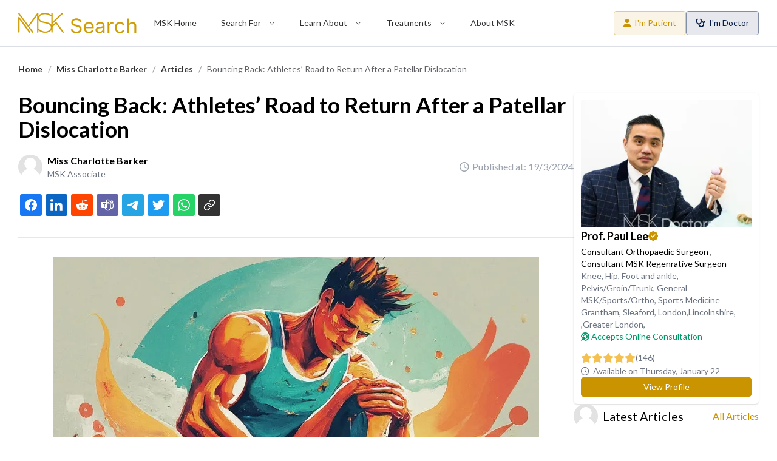

--- FILE ---
content_type: text/html; charset=utf-8
request_url: https://search.mskdoctors.com/doctors/charlotte-barker/articles/bouncing-back-athletes-road-to-return-after-a-patellar-dislocation
body_size: 18017
content:
<!DOCTYPE html><html lang="en"><head><base href="https://search.mskdoctors.com/doctors/charlotte-barker/articles">
    <meta charset="utf-8">
            <meta name="viewport" content="width=device-width, initial-scale=1, maximum-scale=1">
        <link rel="preload" href="https://cdn.mskdoctors.com/build/assets/fa-regular-400-288604e0.woff2" as="font" type="font/woff2" crossorigin="">
    <link rel="preload" href="https://cdn.mskdoctors.com/build/assets/fa-solid-900-9c1249ac.woff2" as="font" type="font/woff2" crossorigin="">
    <link rel="preconnect" href="https://fonts.googleapis.com">
<link rel="preconnect" href="https://fonts.gstatic.com" crossorigin="">
<link href="https://fonts.googleapis.com/css2?family=Lato:ital,wght@0,100;0,300;0,400;0,700;0,900;1,100;1,300;1,400;1,700;1,900&amp;display=swap" rel="stylesheet">
<link href="https://fonts.googleapis.com/css2?family=Roboto:ital,wght@0,100;0,300;0,400;0,500;0,700;0,900;1,100;1,300;1,400;1,500;1,700;1,900&amp;display=optional" rel="stylesheet">
                        <link rel="preload" href="https://fonts.gstatic.com/s/lato/v25/S6uyw4BMUTPHjx4wXiWtFCc.woff2" as="font" type="font/woff2" crossorigin="">
                    <link rel="preload" href="https://fonts.gstatic.com/s/lato/v25/S6u9w4BMUTPHh6UVSwiPGQ3q5d0.woff2" as="font" type="font/woff2" crossorigin="">
                    <link rel="preload" href="https://fonts.gstatic.com/s/lato/v25/S6uyw4BMUTPHjx4wXg.woff2" as="font" type="font/woff2" crossorigin="">
                    <link rel="preload" href="https://fonts.gstatic.com/s/lato/v25/S6u9w4BMUTPHh6UVSwiPGQ.woff2" as="font" type="font/woff2" crossorigin="">
                    <link rel="preload" href="https://fonts.gstatic.com/s/roboto/v50/KFO7CnqEu92Fr1ME7kSn66aGLdTylUAMa3yUBHMdazQ.woff2" as="font" type="font/woff2" crossorigin="">
                    <link rel="preload" href="https://fonts.gstatic.com/s/roboto/v50/KFO7CnqEu92Fr1ME7kSn66aGLdTylUAMa3yUBA.woff2" as="font" type="font/woff2" crossorigin="">
                <link rel="apple-touch-icon" sizes="180x180" href="/apple-touch-icon.png">
<link rel="icon" type="image/png" sizes="32x32" href="/favicon-32x32.png">
<link rel="icon" type="image/png" sizes="16x16" href="/favicon-16x16.png">
<link rel="manifest" href="/site.webmanifest" crossorigin="use-credentials">
<link rel="mask-icon" href="/safari-pinned-tab.svg" color="#ca9400">
<meta name="msapplication-TileColor" content="#ca9400">
<meta name="theme-color" content="#ffffff">
    <link rel="preload" as="style" href="https://cdn.mskdoctors.com/build/assets/app-dec5b1c2.css"><link rel="modulepreload" href="https://cdn.mskdoctors.com/build/assets/app-54e8f539.js"><link rel="modulepreload" href="https://cdn.mskdoctors.com/build/assets/vendor-0011b41e.js"><link rel="stylesheet" href="https://cdn.mskdoctors.com/build/assets/app-dec5b1c2.css">                <script type="application/ld+json">{"@context":"https://schema.org","@type":"Article","headline":"Bouncing Back: Athletes’ Road to Return After a Patellar Dislocation","image":["https://cdn.mskdoctors.com/storage/2024/8/ZfOyIrUVCF46lEyeJDMVeiVRfR0iRXNF.jpg"],"datePublished":"2024-03-19T10:13:53+00:00","dateModified":"2024-08-27T09:31:09+00:00","author":[{"@type":"Person","name":"Miss Charlotte Barker","url":"https://search.mskdoctors.com/doctors/charlotte-barker"}]}</script>
                <meta property="og:title" content="Bouncing Back: Athletes’ Road to Return After a Patellar Dislocation">
        <meta property="og:description" content="This article explores the challenges athletes face when returning to sports after a patellar dislocation. It discusses the components of rehabilitation, long-term management strategies, and the importance of nutrition and mental resilience in the recovery process. It also addresses frequently asked questions regarding the timeline for returning to sports, how to speed up recovery, performance expectations, the risk of recurrence, the effectiveness of preventive measures, and the possibility of surgery. This informative article aims to empower athletes with the knowledge they need for a successful comeback, highlighting the importance of understanding the recovery process and implementing comprehensive rehabilitation and management strategies.">
        <meta property="og:url" content="https://search.mskdoctors.com/doctors/charlotte-barker/articles/bouncing-back-athletes-road-to-return-after-a-patellar-dislocation">
                    <meta property="og:image" content="https://cdn.mskdoctors.com/storage/2024/8/ZfOyIrUVCF46lEyeJDMVeiVRfR0iRXNF.jpg">
                <meta property="og:type" content="website">
        <meta property="og:site_name" content="Search MSK Doctors">
        
            <link href="https://www.googletagmanager.com" rel="preconnect"><style type="text/css">
    #nprogress {
      pointer-events: none;
    }

    #nprogress .bar {
      background: #29d;

      position: fixed;
      z-index: 1031;
      top: 0;
      left: 0;

      width: 100%;
      height: 2px;
    }

    #nprogress .peg {
      display: block;
      position: absolute;
      right: 0px;
      width: 100px;
      height: 100%;
      box-shadow: 0 0 10px #29d, 0 0 5px #29d;
      opacity: 1.0;

      -webkit-transform: rotate(3deg) translate(0px, -4px);
          -ms-transform: rotate(3deg) translate(0px, -4px);
              transform: rotate(3deg) translate(0px, -4px);
    }

    #nprogress .spinner {
      display: block;
      position: fixed;
      z-index: 1031;
      top: 15px;
      right: 15px;
    }

    #nprogress .spinner-icon {
      width: 18px;
      height: 18px;
      box-sizing: border-box;

      border: solid 2px transparent;
      border-top-color: #29d;
      border-left-color: #29d;
      border-radius: 50%;

      -webkit-animation: nprogress-spinner 400ms linear infinite;
              animation: nprogress-spinner 400ms linear infinite;
    }

    .nprogress-custom-parent {
      overflow: hidden;
      position: relative;
    }

    .nprogress-custom-parent #nprogress .spinner,
    .nprogress-custom-parent #nprogress .bar {
      position: absolute;
    }

    @-webkit-keyframes nprogress-spinner {
      0%   { -webkit-transform: rotate(0deg); }
      100% { -webkit-transform: rotate(360deg); }
    }
    @keyframes nprogress-spinner {
      0%   { transform: rotate(0deg); }
      100% { transform: rotate(360deg); }
    }
  </style><meta name="description" content="This article explores the challenges athletes face when returning to sports after a patellar dislocation. It discusses the components of rehabilitation, long-term management strategies, and the importance of nutrition and mental resilience in the recovery process. It also addresses frequently asked questions regarding the timeline for returning to sports, how to speed up recovery, performance expectations, the risk of recurrence, the effectiveness of preventive measures, and the possibility of surgery. This informative article aims to empower athletes with the knowledge they need for a successful comeback, highlighting the importance of understanding the recovery process and implementing comprehensive rehabilitation and management strategies." inertia=""><meta name="keywords" content="surgery,returning to sport,Physical Therapy,preventive measures,enhancing recovery,proprioception training,rehabilitation program,gradual return to activity,patellar dislocation,long-term management strategies,continuous strength training,regular assessment,adaptive training techniques,mental resilience,limitations post-recovery,optimise recovery,risk of recurrence,orthopaedic specialist,peak performance" inertia=""><title inertia="">Bouncing Back: Athletes’ Road to Return After a Patellar Dislocation | Miss Charlotte Barker | Search MSK Doctors</title><style id="googleidentityservice_button_styles">.qJTHM{-moz-user-select:none;-webkit-user-select:none;-ms-user-select:none;color:#202124;direction:ltr;-webkit-touch-callout:none;font-family:"Roboto-Regular",arial,sans-serif;-webkit-font-smoothing:antialiased;font-weight:400;margin:0;overflow:hidden;-webkit-text-size-adjust:100%}.ynRLnc{left:-9999px;position:absolute;top:-9999px}.L6cTce{display:none}.bltWBb{overflow-wrap:break-word;word-break:break-word}.hSRGPd{color:#1a73e8;cursor:pointer;font-weight:500;text-decoration:none}.Bz112c-W3lGp{height:16px;width:16px}.Bz112c-E3DyYd{height:20px;width:20px}.Bz112c-r9oPif{height:24px;width:24px}.Bz112c-u2z5K{height:36px;width:36px}.Bz112c-uaxL4e{border-radius:10px}.LgbsSe-Bz112c{display:block}.S9gUrf-YoZ4jf{border:none;margin:0;padding:0}.S9gUrf-YoZ4jf *{border:none;margin:0;padding:0}.fFW7wc-ibnC6b>.aZ2wEe>div{border-color:#4285f4}.P1ekSe-ZMv3u{-webkit-transition:height linear .2s;transition:height linear .2s}.P1ekSe-ZMv3u>div:nth-child(1){background-color:#1a73e8!important;-webkit-transition:width linear .3s;transition:width linear .3s}.P1ekSe-ZMv3u>div:nth-child(2){background-image:-webkit-gradient(linear,left top,right top,from(rgba(255,255,255,.7)),to(rgba(255,255,255,.7))),-webkit-gradient(linear,left top,right top,from(#1a73e8),to(#1a73e8))!important;background-image:-webkit-linear-gradient(left,rgba(255,255,255,.7),rgba(255,255,255,.7)),-webkit-linear-gradient(left,#1a73e8,#1a73e8)!important;background-image:linear-gradient(to right,rgba(255,255,255,.7),rgba(255,255,255,.7)),linear-gradient(to right,#1a73e8,#1a73e8)!important}.P1ekSe-ZMv3u>div:nth-child(3){background-image:-webkit-gradient(linear,left top,right top,from(rgba(255,255,255,.7)),to(rgba(255,255,255,.7))),-webkit-gradient(linear,left top,right top,from(#1a73e8),to(#1a73e8))!important;background-image:-webkit-linear-gradient(left,rgba(255,255,255,.7),rgba(255,255,255,.7)),-webkit-linear-gradient(left,#1a73e8,#1a73e8)!important;background-image:linear-gradient(to right,rgba(255,255,255,.7),rgba(255,255,255,.7)),linear-gradient(to right,#1a73e8,#1a73e8)!important}.haAclf{display:inline-block}.nsm7Bb-HzV7m-LgbsSe{border-radius:4px;box-sizing:border-box;-webkit-transition:background-color .218s,border-color .218s;transition:background-color .218s,border-color .218s;-moz-user-select:none;-webkit-user-select:none;-ms-user-select:none;-webkit-appearance:none;background-color:#fff;background-image:none;border:1px solid #dadce0;color:#3c4043;cursor:pointer;font-family:"Google Sans",arial,sans-serif;font-size:14px;height:40px;letter-spacing:.25px;outline:none;overflow:hidden;padding:0 12px;position:relative;text-align:center;vertical-align:middle;white-space:nowrap;width:auto}@media screen and (-ms-high-contrast:active){.nsm7Bb-HzV7m-LgbsSe{border:2px solid windowText;color:windowText}}@media screen and (preferes-contrast:more){.nsm7Bb-HzV7m-LgbsSe{color:#000}}.nsm7Bb-HzV7m-LgbsSe.pSzOP-SxQuSe{font-size:14px;height:32px;letter-spacing:.25px;padding:0 10px}.nsm7Bb-HzV7m-LgbsSe.purZT-SxQuSe{font-size:11px;height:20px;letter-spacing:.3px;padding:0 8px}.nsm7Bb-HzV7m-LgbsSe.Bz112c-LgbsSe{padding:0;width:40px}.nsm7Bb-HzV7m-LgbsSe.Bz112c-LgbsSe.pSzOP-SxQuSe{width:32px}.nsm7Bb-HzV7m-LgbsSe.Bz112c-LgbsSe.purZT-SxQuSe{width:20px}.nsm7Bb-HzV7m-LgbsSe.JGcpL-RbRzK{border-radius:20px}.nsm7Bb-HzV7m-LgbsSe.JGcpL-RbRzK.pSzOP-SxQuSe{border-radius:16px}.nsm7Bb-HzV7m-LgbsSe.JGcpL-RbRzK.purZT-SxQuSe{border-radius:10px}.nsm7Bb-HzV7m-LgbsSe.MFS4be-Ia7Qfc{border:none;color:#fff}.nsm7Bb-HzV7m-LgbsSe.MFS4be-v3pZbf-Ia7Qfc{background-color:#1a73e8}.nsm7Bb-HzV7m-LgbsSe.MFS4be-JaPV2b-Ia7Qfc{background-color:#202124;color:#e8eaed}@media screen and (prefers-contrast:more){.nsm7Bb-HzV7m-LgbsSe.MFS4be-JaPV2b-Ia7Qfc{color:#fff}}.nsm7Bb-HzV7m-LgbsSe .nsm7Bb-HzV7m-LgbsSe-Bz112c{height:18px;margin-right:8px;min-width:18px;width:18px}.nsm7Bb-HzV7m-LgbsSe.pSzOP-SxQuSe .nsm7Bb-HzV7m-LgbsSe-Bz112c{height:14px;min-width:14px;width:14px}.nsm7Bb-HzV7m-LgbsSe.purZT-SxQuSe .nsm7Bb-HzV7m-LgbsSe-Bz112c{height:10px;min-width:10px;width:10px}.nsm7Bb-HzV7m-LgbsSe.jVeSEe .nsm7Bb-HzV7m-LgbsSe-Bz112c{margin-left:8px;margin-right:-4px}.nsm7Bb-HzV7m-LgbsSe.Bz112c-LgbsSe .nsm7Bb-HzV7m-LgbsSe-Bz112c{margin:0;padding:10px}.nsm7Bb-HzV7m-LgbsSe.Bz112c-LgbsSe.pSzOP-SxQuSe .nsm7Bb-HzV7m-LgbsSe-Bz112c{padding:8px}.nsm7Bb-HzV7m-LgbsSe.Bz112c-LgbsSe.purZT-SxQuSe .nsm7Bb-HzV7m-LgbsSe-Bz112c{padding:4px}.nsm7Bb-HzV7m-LgbsSe .nsm7Bb-HzV7m-LgbsSe-Bz112c-haAclf{border-top-left-radius:3px;border-bottom-left-radius:3px;display:-webkit-box;display:-webkit-flex;display:flex;-webkit-box-pack:center;-webkit-justify-content:center;justify-content:center;-webkit-box-align:center;-webkit-align-items:center;align-items:center;background-color:#fff;height:36px;margin-left:-10px;margin-right:12px;min-width:36px;width:36px}.nsm7Bb-HzV7m-LgbsSe .nsm7Bb-HzV7m-LgbsSe-Bz112c-haAclf .nsm7Bb-HzV7m-LgbsSe-Bz112c,.nsm7Bb-HzV7m-LgbsSe.Bz112c-LgbsSe .nsm7Bb-HzV7m-LgbsSe-Bz112c-haAclf .nsm7Bb-HzV7m-LgbsSe-Bz112c{margin:0;padding:0}.nsm7Bb-HzV7m-LgbsSe.pSzOP-SxQuSe .nsm7Bb-HzV7m-LgbsSe-Bz112c-haAclf{height:28px;margin-left:-8px;margin-right:10px;min-width:28px;width:28px}.nsm7Bb-HzV7m-LgbsSe.purZT-SxQuSe .nsm7Bb-HzV7m-LgbsSe-Bz112c-haAclf{height:16px;margin-left:-6px;margin-right:8px;min-width:16px;width:16px}.nsm7Bb-HzV7m-LgbsSe.Bz112c-LgbsSe .nsm7Bb-HzV7m-LgbsSe-Bz112c-haAclf{border-radius:3px;margin-left:2px;margin-right:0;padding:0}.nsm7Bb-HzV7m-LgbsSe.JGcpL-RbRzK .nsm7Bb-HzV7m-LgbsSe-Bz112c-haAclf{border-radius:18px}.nsm7Bb-HzV7m-LgbsSe.pSzOP-SxQuSe.JGcpL-RbRzK .nsm7Bb-HzV7m-LgbsSe-Bz112c-haAclf{border-radius:14px}.nsm7Bb-HzV7m-LgbsSe.purZT-SxQuSe.JGcpL-RbRzK .nsm7Bb-HzV7m-LgbsSe-Bz112c-haAclf{border-radius:8px}.nsm7Bb-HzV7m-LgbsSe .nsm7Bb-HzV7m-LgbsSe-bN97Pc-sM5MNb{display:-webkit-box;display:-webkit-flex;display:flex;-webkit-align-items:center;-webkit-box-align:center;align-items:center;-webkit-flex-direction:row;-webkit-box-orient:horizontal;-webkit-box-direction:normal;flex-direction:row;-webkit-box-pack:justify;-webkit-justify-content:space-between;justify-content:space-between;-webkit-flex-wrap:nowrap;flex-wrap:nowrap;height:100%;position:relative;width:100%}.nsm7Bb-HzV7m-LgbsSe .oXtfBe-l4eHX{-webkit-box-pack:center;-webkit-justify-content:center;justify-content:center}.nsm7Bb-HzV7m-LgbsSe .nsm7Bb-HzV7m-LgbsSe-BPrWId{-webkit-flex-grow:1;-webkit-box-flex:1;flex-grow:1;font-family:"Google Sans",arial,sans-serif;font-weight:500;overflow:hidden;text-overflow:ellipsis;vertical-align:top}.nsm7Bb-HzV7m-LgbsSe.purZT-SxQuSe .nsm7Bb-HzV7m-LgbsSe-BPrWId{font-weight:300}.nsm7Bb-HzV7m-LgbsSe .oXtfBe-l4eHX .nsm7Bb-HzV7m-LgbsSe-BPrWId{-webkit-flex-grow:0;-webkit-box-flex:0;flex-grow:0}.nsm7Bb-HzV7m-LgbsSe .nsm7Bb-HzV7m-LgbsSe-MJoBVe{-webkit-transition:background-color .218s;transition:background-color .218s;bottom:0;left:0;position:absolute;right:0;top:0}.nsm7Bb-HzV7m-LgbsSe:hover,.nsm7Bb-HzV7m-LgbsSe:focus{box-shadow:none;border-color:rgb(210,227,252);outline:none}.nsm7Bb-HzV7m-LgbsSe:focus-within{outline:2px solid #00639b;border-color:transparent}.nsm7Bb-HzV7m-LgbsSe:hover .nsm7Bb-HzV7m-LgbsSe-MJoBVe{background:rgba(66,133,244,.08)}.nsm7Bb-HzV7m-LgbsSe:active .nsm7Bb-HzV7m-LgbsSe-MJoBVe,.nsm7Bb-HzV7m-LgbsSe:focus .nsm7Bb-HzV7m-LgbsSe-MJoBVe{background:rgba(66,133,244,.1)}.nsm7Bb-HzV7m-LgbsSe.MFS4be-Ia7Qfc:hover .nsm7Bb-HzV7m-LgbsSe-MJoBVe{background:rgba(255,255,255,.24)}.nsm7Bb-HzV7m-LgbsSe.MFS4be-Ia7Qfc:active .nsm7Bb-HzV7m-LgbsSe-MJoBVe,.nsm7Bb-HzV7m-LgbsSe.MFS4be-Ia7Qfc:focus .nsm7Bb-HzV7m-LgbsSe-MJoBVe{background:rgba(255,255,255,.32)}.nsm7Bb-HzV7m-LgbsSe .n1UuX-DkfjY{border-radius:50%;display:-webkit-box;display:-webkit-flex;display:flex;height:20px;margin-left:-4px;margin-right:8px;min-width:20px;width:20px}.nsm7Bb-HzV7m-LgbsSe.jVeSEe .nsm7Bb-HzV7m-LgbsSe-BPrWId{font-family:"Roboto";font-size:12px;text-align:left}.nsm7Bb-HzV7m-LgbsSe.jVeSEe .nsm7Bb-HzV7m-LgbsSe-BPrWId .ssJRIf,.nsm7Bb-HzV7m-LgbsSe.jVeSEe .nsm7Bb-HzV7m-LgbsSe-BPrWId .K4efff .fmcmS{overflow:hidden;text-overflow:ellipsis}.nsm7Bb-HzV7m-LgbsSe.jVeSEe .nsm7Bb-HzV7m-LgbsSe-BPrWId .K4efff{display:-webkit-box;display:-webkit-flex;display:flex;-webkit-align-items:center;-webkit-box-align:center;align-items:center;color:#5f6368;fill:#5f6368;font-size:11px;font-weight:400}.nsm7Bb-HzV7m-LgbsSe.jVeSEe.MFS4be-Ia7Qfc .nsm7Bb-HzV7m-LgbsSe-BPrWId .K4efff{color:#e8eaed;fill:#e8eaed}@media screen and (prefers-contrast:more){.nsm7Bb-HzV7m-LgbsSe.jVeSEe .nsm7Bb-HzV7m-LgbsSe-BPrWId .K4efff,.nsm7Bb-HzV7m-LgbsSe.jVeSEe.MFS4be-Ia7Qfc .nsm7Bb-HzV7m-LgbsSe-BPrWId .K4efff{color:#000;fill:#000}}.nsm7Bb-HzV7m-LgbsSe.jVeSEe .nsm7Bb-HzV7m-LgbsSe-BPrWId .K4efff .Bz112c{height:18px;margin:-3px -3px -3px 2px;min-width:18px;width:18px}.nsm7Bb-HzV7m-LgbsSe.jVeSEe .nsm7Bb-HzV7m-LgbsSe-Bz112c-haAclf{border-top-left-radius:0;border-bottom-left-radius:0;border-top-right-radius:3px;border-bottom-right-radius:3px;margin-left:12px;margin-right:-10px}.nsm7Bb-HzV7m-LgbsSe.jVeSEe.JGcpL-RbRzK .nsm7Bb-HzV7m-LgbsSe-Bz112c-haAclf{border-radius:18px}.L5Fo6c-sM5MNb{border:0;display:block;left:0;position:relative;top:0}.L5Fo6c-bF1uUb{border-radius:4px;bottom:0;cursor:pointer;left:0;position:absolute;right:0;top:0}.L5Fo6c-bF1uUb:focus{border:none;outline:none}sentinel{}</style><link id="googleidentityservice" type="text/css" media="all" href="https://accounts.google.com/gsi/style" rel="stylesheet"></head>
<body>
<div id="app" data-page="{&quot;component&quot;:&quot;DoctorArticle&quot;,&quot;props&quot;:{&quot;errors&quot;:{},&quot;tiles&quot;:[{&quot;id&quot;:1,&quot;name&quot;:&quot;medical-consultation&quot;,&quot;image&quot;:&quot;qOTL81ITnXp2fsrnKTTbyikpF7G0sK6EBfjgyEDn.jpg&quot;,&quot;url&quot;:&quot;https:\/\/x.mskdoctors.com\/dhjvkh&quot;,&quot;created_at&quot;:&quot;2025-03-30T00:18:08.000000Z&quot;,&quot;updated_at&quot;:&quot;2025-04-02T22:07:29.000000Z&quot;,&quot;image_url&quot;:&quot;https:\/\/cdn.mskdoctors.com\/storage\/qOTL81ITnXp2fsrnKTTbyikpF7G0sK6EBfjgyEDn.jpg&quot;},{&quot;id&quot;:2,&quot;name&quot;:&quot;amsk-clinic&quot;,&quot;image&quot;:&quot;j00mT5K44rehsVKpekzzhLY0uVFt0EB3BjtSwZA7.jpg&quot;,&quot;url&quot;:&quot;https:\/\/x.mskdoctors.com\/45sfr9&quot;,&quot;created_at&quot;:&quot;2025-03-30T00:18:17.000000Z&quot;,&quot;updated_at&quot;:&quot;2025-08-19T18:48:26.000000Z&quot;,&quot;image_url&quot;:&quot;https:\/\/cdn.mskdoctors.com\/storage\/j00mT5K44rehsVKpekzzhLY0uVFt0EB3BjtSwZA7.jpg&quot;},{&quot;id&quot;:3,&quot;name&quot;:&quot;starr&quot;,&quot;image&quot;:&quot;rYFHcL8F6A6PgmTro52p11Ru52LCu7QtRMhxKgNw.jpg&quot;,&quot;url&quot;:&quot;https:\/\/x.mskdoctors.com\/fqbxgk&quot;,&quot;created_at&quot;:&quot;2025-03-30T00:18:28.000000Z&quot;,&quot;updated_at&quot;:&quot;2025-04-02T22:08:13.000000Z&quot;,&quot;image_url&quot;:&quot;https:\/\/cdn.mskdoctors.com\/storage\/rYFHcL8F6A6PgmTro52p11Ru52LCu7QtRMhxKgNw.jpg&quot;},{&quot;id&quot;:4,&quot;name&quot;:&quot;regenphd&quot;,&quot;image&quot;:&quot;S9ZlnVNErhWKpy1Tx9TZSMewyspowW85ueHPosz0.jpg&quot;,&quot;url&quot;:&quot;https:\/\/x.mskdoctors.com\/regenphd&quot;,&quot;created_at&quot;:&quot;2025-03-30T00:18:38.000000Z&quot;,&quot;updated_at&quot;:&quot;2025-04-02T22:08:37.000000Z&quot;,&quot;image_url&quot;:&quot;https:\/\/cdn.mskdoctors.com\/storage\/S9ZlnVNErhWKpy1Tx9TZSMewyspowW85ueHPosz0.jpg&quot;},{&quot;id&quot;:5,&quot;name&quot;:&quot;maimotion&quot;,&quot;image&quot;:&quot;ghH2oO7MuuR5RNFm5UEosGR70ITbpptwlMAuOo9h.jpg&quot;,&quot;url&quot;:&quot;https:\/\/x.mskdoctors.com\/gryk6u&quot;,&quot;created_at&quot;:&quot;2025-03-30T00:18:57.000000Z&quot;,&quot;updated_at&quot;:&quot;2025-04-02T22:08:54.000000Z&quot;,&quot;image_url&quot;:&quot;https:\/\/cdn.mskdoctors.com\/storage\/ghH2oO7MuuR5RNFm5UEosGR70ITbpptwlMAuOo9h.jpg&quot;},{&quot;id&quot;:6,&quot;name&quot;:&quot;medica-legal-expert&quot;,&quot;image&quot;:&quot;ozG6Ql69lz3xU91C7OJ4OXQCGFKNGmfJU8yF5JhN.jpg&quot;,&quot;url&quot;:&quot;mailto:ml@mskdoctors.com&quot;,&quot;created_at&quot;:&quot;2025-03-30T00:24:49.000000Z&quot;,&quot;updated_at&quot;:&quot;2025-04-02T14:44:34.000000Z&quot;,&quot;image_url&quot;:&quot;https:\/\/cdn.mskdoctors.com\/storage\/ozG6Ql69lz3xU91C7OJ4OXQCGFKNGmfJU8yF5JhN.jpg&quot;},{&quot;id&quot;:7,&quot;name&quot;:&quot;need-mri-scan&quot;,&quot;image&quot;:&quot;WggJw4xZ1edOp93X1hYk4ceMrHQzb3GQDGTBMlJG.jpg&quot;,&quot;url&quot;:&quot;mailto:team@mskdoctors.com&quot;,&quot;created_at&quot;:&quot;2025-03-30T00:25:28.000000Z&quot;,&quot;updated_at&quot;:&quot;2025-04-02T14:44:45.000000Z&quot;,&quot;image_url&quot;:&quot;https:\/\/cdn.mskdoctors.com\/storage\/WggJw4xZ1edOp93X1hYk4ceMrHQzb3GQDGTBMlJG.jpg&quot;},{&quot;id&quot;:8,&quot;name&quot;:&quot;spare-hip-replacement&quot;,&quot;image&quot;:&quot;NKJh9ILBKSB9V2xLkzcVJ373puyLUJ5sMid3FOpF.jpg&quot;,&quot;url&quot;:&quot;https:\/\/x.mskdoctors.com\/w4aa5h&quot;,&quot;created_at&quot;:&quot;2025-03-30T00:25:45.000000Z&quot;,&quot;updated_at&quot;:&quot;2025-04-02T22:09:10.000000Z&quot;,&quot;image_url&quot;:&quot;https:\/\/cdn.mskdoctors.com\/storage\/NKJh9ILBKSB9V2xLkzcVJ373puyLUJ5sMid3FOpF.jpg&quot;},{&quot;id&quot;:9,&quot;name&quot;:&quot;knee-replacement&quot;,&quot;image&quot;:&quot;Bc3vxd4NfZknBhhoXuYEPYTa7AxhMWdx10NRkKDo.jpg&quot;,&quot;url&quot;:&quot;https:\/\/x.mskdoctors.com\/qhrhgy&quot;,&quot;created_at&quot;:&quot;2025-03-30T00:26:08.000000Z&quot;,&quot;updated_at&quot;:&quot;2025-04-02T22:09:25.000000Z&quot;,&quot;image_url&quot;:&quot;https:\/\/cdn.mskdoctors.com\/storage\/Bc3vxd4NfZknBhhoXuYEPYTa7AxhMWdx10NRkKDo.jpg&quot;},{&quot;id&quot;:10,&quot;name&quot;:&quot;acl-repair&quot;,&quot;image&quot;:&quot;fp8pXrQzIezuXmxwPyK0Ml5Nx1lUdBkQCBgRgzEM.jpg&quot;,&quot;url&quot;:&quot;https:\/\/x.mskdoctors.com\/32m2u8&quot;,&quot;created_at&quot;:&quot;2025-03-30T00:26:19.000000Z&quot;,&quot;updated_at&quot;:&quot;2025-04-02T22:09:41.000000Z&quot;,&quot;image_url&quot;:&quot;https:\/\/cdn.mskdoctors.com\/storage\/fp8pXrQzIezuXmxwPyK0Ml5Nx1lUdBkQCBgRgzEM.jpg&quot;}],&quot;flash&quot;:{&quot;success&quot;:null,&quot;warning&quot;:null},&quot;settings&quot;:{&quot;forum_url&quot;:&quot;&quot;},&quot;article&quot;:{&quot;title&quot;:&quot;Bouncing Back: Athletes\u2019 Road to Return After a Patellar Dislocation&quot;,&quot;slug&quot;:&quot;bouncing-back-athletes-road-to-return-after-a-patellar-dislocation&quot;,&quot;abstract&quot;:&quot;This article explores the challenges athletes face when returning to sports after a patellar dislocation. It discusses the components of rehabilitation, long-term management strategies, and the importance of nutrition and mental resilience in the recovery process. It also addresses frequently asked questions regarding the timeline for returning to sports, how to speed up recovery, performance expectations, the risk of recurrence, the effectiveness of preventive measures, and the possibility of surgery. This informative article aims to empower athletes with the knowledge they need for a successful comeback, highlighting the importance of understanding the recovery process and implementing comprehensive rehabilitation and management strategies.&quot;,&quot;view_html&quot;:&quot;<p>In the realm of sports, <a href=\&quot;https:\/\/mskdoctors.com\/doctors\/charlotte-barker\/articles\/protecting-athletes-from-patellar-dislocations-understanding-the-importance-of-preventive-measures\&quot; target=\&quot;_blank\&quot;>patellar dislocation<\/a> presents a formidable challenge, not just physically but mentally. For athletes, the journey back to the field, court, or track is fraught with hurdles, requiring more than just physical healing. This article, demystifies the process of returning to sport after a patellar dislocation, blending expert advice with layman\u2019s terms to empower athletes with the knowledge they need for a triumphant comeback.<\/p>\n<h3 style=\&quot;color: rgb(202, 148, 0);\&quot;>Understanding the Rehabilitation Components<\/h3>\n<p>The journey begins with a comprehensive <a href=\&quot;https:\/\/mskdoctors.com\/doctors\/charlotte-barker\/articles\/the-role-of-physiotherapy-in-acl-surgery-recovery-understanding-the-process-and-maximising-rehabilitation-outcomes\&quot; target=\&quot;_blank\&quot;>rehabilitation<\/a> program, meticulously designed to address the specific needs of the recovering athlete. Rehabilitation after a patellar dislocation encompasses several key components:<\/p>\n<ul>\n<li>Physical Therapy: Customised exercises to restore strength, flexibility, and stability.<\/li>\n<li>Proprioception Training: Enhances the knee's sensory feedback, crucial for preventing future dislocations.<\/li>\n<li>Gradual Return to Activity: A phased approach that safely reintegrates the athlete into their sport.<\/li>\n<\/ul>\n<h3 style=\&quot;color: rgb(202, 148, 0);\&quot;>Long-Term Management Strategies<\/h3>\n<p>Prevention of recurrence is paramount. Long-term management strategies include:<\/p>\n<ul>\n<li>Continuous Strength Training: Focus on the quadriceps and hamstrings to support the patella.<\/li>\n<li>Regular Assessment: Ongoing evaluations with a healthcare provider to monitor the knee's condition.<\/li>\n<li>Adaptive Training Techniques: Modifications to training and gameplay to minimise stress on the knee.<\/li>\n<\/ul>\n<h3 style=\&quot;color: rgb(202, 148, 0);\&quot;>Enhancing Recovery: Beyond Physical Healing<\/h3>\n<p>Recovery is not solely a physical process; <a href=\&quot;https:\/\/mskdoctors.com\/doctors\/charlotte-barker\/articles\/nutritional-advice-for-patients-undergoing-musculoskeletal-surgery\&quot; target=\&quot;_blank\&quot;>nutrition<\/a>al and psychological factors play critical roles:<\/p>\n<ul>\n<li>Nutrition: A balanced diet rich in anti-inflammatory foods can aid healing.<\/li>\n<li>Mental Resilience: Psychological support to address the fear of reinjury and to bolster confidence.<\/li>\n<\/ul>\n<h3 style=\&quot;color: rgb(202, 148, 0);\&quot;>The Reality of Limitations<\/h3>\n<p>Athletes must come to terms with potential limitations post-recovery. While many return to their pre-injury levels of performance, some may need to adjust their expectations, exploring alternative training methods or even different sports that pose less risk to the knee.<\/p>\n<hr>\n<h3 style=\&quot;color: rgb(202, 148, 0);\&quot;>FAQs: Navigating the Return to Sport<\/h3>\n<p><strong>Q1: How long until I can return to my sport?<\/strong><br>Recovery times vary, but typically, athletes can start reintegrating into sports activities within 6 to 12 months, depending on the severity of the dislocation and the success of rehabilitation.<\/p>\n<p><strong>Q2: What can I do to speed up my recovery?<\/strong><br>Adherence to <a href=\&quot;https:\/\/mskdoctors.com\/doctors\/charlotte-barker\/articles\/the-role-of-physiotherapy-in-acl-surgery-recovery-understanding-the-process-and-maximising-rehabilitation-outcomes\&quot; target=\&quot;_blank\&quot;>rehabilitation<\/a>, proper nutrition, and mental health support are key. There\u2019s no shortcut, but dedication to these areas can optimise recovery.<\/p>\n<p><strong>Q3: Will I be able to perform at my previous level?<\/strong><br>Many athletes return to their previous levels of performance, though it may require time, patience, and possibly modifications to their approach.<\/p>\n<p><strong>Q4: Is there a risk of the dislocation happening again?<\/strong><br>Yes, once a patellar dislocation occurs, the risk of recurrence increases. Adhering to preventive measures can help reduce this risk.<\/p>\n<p><strong>Q5: Can preventive measures guarantee I won\u2019t dislocate my patella again?<\/strong><br>While preventive strategies significantly reduce the risk, they cannot provide a 100% guarantee. Continuous management and adaptation are essential.<\/p>\n<p><strong>Q6: Should I consider surgery?<\/strong><br>Surgery may be an option for athletes with recurrent dislocations or significant anatomical factors contributing to instability. It\u2019s crucial to discuss this with an <a href=\&quot;https:\/\/mskdoctors.com\/doctors\/paul-lee\/articles\/acl-injury-a-comprehensive-guide-to-understanding-preventing-and-treating-anterior-cruciate-ligament-injuries\&quot; target=\&quot;_blank\&quot;>orthopaedic specialist<\/a>.<\/p>\n<p>For athletes navigating the complexities of returning to sport after a patellar dislocation, knowledge, patience, and resilience are your best allies. By understanding the recovery process, engaging in comprehensive rehabilitation, and implementing long-term management strategies, you can aim for not just a return to your sport but a stronger and more informed comeback. Stay informed, stay focused, and let the journey back to peak performance begin.<\/p>&quot;,&quot;tags&quot;:[{&quot;id&quot;:14,&quot;name&quot;:&quot;surgery&quot;,&quot;slug&quot;:&quot;surgery&quot;,&quot;created_at&quot;:&quot;2023-09-06T13:50:12.000000Z&quot;,&quot;updated_at&quot;:&quot;2023-09-06T13:50:12.000000Z&quot;,&quot;pivot&quot;:{&quot;taggable_type&quot;:&quot;App\\Models\\Article&quot;,&quot;taggable_id&quot;:265,&quot;tag_id&quot;:14}},{&quot;id&quot;:186,&quot;name&quot;:&quot;returning to sport&quot;,&quot;slug&quot;:&quot;returning-to-sport&quot;,&quot;created_at&quot;:&quot;2023-11-29T22:59:05.000000Z&quot;,&quot;updated_at&quot;:&quot;2023-11-29T22:59:05.000000Z&quot;,&quot;pivot&quot;:{&quot;taggable_type&quot;:&quot;App\\Models\\Article&quot;,&quot;taggable_id&quot;:265,&quot;tag_id&quot;:186}},{&quot;id&quot;:517,&quot;name&quot;:&quot;Physical Therapy&quot;,&quot;slug&quot;:&quot;physical-therapy&quot;,&quot;created_at&quot;:&quot;2023-12-22T11:03:01.000000Z&quot;,&quot;updated_at&quot;:&quot;2023-12-22T11:03:01.000000Z&quot;,&quot;pivot&quot;:{&quot;taggable_type&quot;:&quot;App\\Models\\Article&quot;,&quot;taggable_id&quot;:265,&quot;tag_id&quot;:517}},{&quot;id&quot;:876,&quot;name&quot;:&quot;preventive measures&quot;,&quot;slug&quot;:&quot;preventive-measures&quot;,&quot;created_at&quot;:&quot;2024-01-02T10:50:51.000000Z&quot;,&quot;updated_at&quot;:&quot;2024-01-02T10:50:51.000000Z&quot;,&quot;pivot&quot;:{&quot;taggable_type&quot;:&quot;App\\Models\\Article&quot;,&quot;taggable_id&quot;:265,&quot;tag_id&quot;:876}},{&quot;id&quot;:1316,&quot;name&quot;:&quot;enhancing recovery&quot;,&quot;slug&quot;:&quot;enhancing-recovery&quot;,&quot;created_at&quot;:&quot;2024-02-05T15:31:39.000000Z&quot;,&quot;updated_at&quot;:&quot;2024-02-05T15:31:39.000000Z&quot;,&quot;pivot&quot;:{&quot;taggable_type&quot;:&quot;App\\Models\\Article&quot;,&quot;taggable_id&quot;:265,&quot;tag_id&quot;:1316}},{&quot;id&quot;:1401,&quot;name&quot;:&quot;proprioception training&quot;,&quot;slug&quot;:&quot;proprioception-training&quot;,&quot;created_at&quot;:&quot;2024-02-13T11:40:20.000000Z&quot;,&quot;updated_at&quot;:&quot;2024-02-13T11:40:20.000000Z&quot;,&quot;pivot&quot;:{&quot;taggable_type&quot;:&quot;App\\Models\\Article&quot;,&quot;taggable_id&quot;:265,&quot;tag_id&quot;:1401}},{&quot;id&quot;:1406,&quot;name&quot;:&quot;rehabilitation program&quot;,&quot;slug&quot;:&quot;rehabilitation-program&quot;,&quot;created_at&quot;:&quot;2024-02-14T12:38:03.000000Z&quot;,&quot;updated_at&quot;:&quot;2024-02-14T12:38:03.000000Z&quot;,&quot;pivot&quot;:{&quot;taggable_type&quot;:&quot;App\\Models\\Article&quot;,&quot;taggable_id&quot;:265,&quot;tag_id&quot;:1406}},{&quot;id&quot;:1606,&quot;name&quot;:&quot;gradual return to activity&quot;,&quot;slug&quot;:&quot;gradual-return-to-activity&quot;,&quot;created_at&quot;:&quot;2024-03-08T11:07:53.000000Z&quot;,&quot;updated_at&quot;:&quot;2024-03-08T11:07:53.000000Z&quot;,&quot;pivot&quot;:{&quot;taggable_type&quot;:&quot;App\\Models\\Article&quot;,&quot;taggable_id&quot;:265,&quot;tag_id&quot;:1606}},{&quot;id&quot;:1615,&quot;name&quot;:&quot;patellar dislocation&quot;,&quot;slug&quot;:&quot;patellar-dislocation&quot;,&quot;created_at&quot;:&quot;2024-03-08T12:15:41.000000Z&quot;,&quot;updated_at&quot;:&quot;2024-03-08T12:15:41.000000Z&quot;,&quot;pivot&quot;:{&quot;taggable_type&quot;:&quot;App\\Models\\Article&quot;,&quot;taggable_id&quot;:265,&quot;tag_id&quot;:1615}},{&quot;id&quot;:1785,&quot;name&quot;:&quot;long-term management strategies&quot;,&quot;slug&quot;:&quot;long-term-management-strategies&quot;,&quot;created_at&quot;:&quot;2024-03-19T10:13:53.000000Z&quot;,&quot;updated_at&quot;:&quot;2024-03-19T10:13:53.000000Z&quot;,&quot;pivot&quot;:{&quot;taggable_type&quot;:&quot;App\\Models\\Article&quot;,&quot;taggable_id&quot;:265,&quot;tag_id&quot;:1785}},{&quot;id&quot;:1786,&quot;name&quot;:&quot;continuous strength training&quot;,&quot;slug&quot;:&quot;continuous-strength-training&quot;,&quot;created_at&quot;:&quot;2024-03-19T10:13:53.000000Z&quot;,&quot;updated_at&quot;:&quot;2024-03-19T10:13:53.000000Z&quot;,&quot;pivot&quot;:{&quot;taggable_type&quot;:&quot;App\\Models\\Article&quot;,&quot;taggable_id&quot;:265,&quot;tag_id&quot;:1786}},{&quot;id&quot;:1787,&quot;name&quot;:&quot;regular assessment&quot;,&quot;slug&quot;:&quot;regular-assessment&quot;,&quot;created_at&quot;:&quot;2024-03-19T10:13:53.000000Z&quot;,&quot;updated_at&quot;:&quot;2024-03-19T10:13:53.000000Z&quot;,&quot;pivot&quot;:{&quot;taggable_type&quot;:&quot;App\\Models\\Article&quot;,&quot;taggable_id&quot;:265,&quot;tag_id&quot;:1787}},{&quot;id&quot;:1788,&quot;name&quot;:&quot;adaptive training techniques&quot;,&quot;slug&quot;:&quot;adaptive-training-techniques&quot;,&quot;created_at&quot;:&quot;2024-03-19T10:13:53.000000Z&quot;,&quot;updated_at&quot;:&quot;2024-03-19T10:13:53.000000Z&quot;,&quot;pivot&quot;:{&quot;taggable_type&quot;:&quot;App\\Models\\Article&quot;,&quot;taggable_id&quot;:265,&quot;tag_id&quot;:1788}},{&quot;id&quot;:1789,&quot;name&quot;:&quot;mental resilience&quot;,&quot;slug&quot;:&quot;mental-resilience&quot;,&quot;created_at&quot;:&quot;2024-03-19T10:13:53.000000Z&quot;,&quot;updated_at&quot;:&quot;2024-03-19T10:13:53.000000Z&quot;,&quot;pivot&quot;:{&quot;taggable_type&quot;:&quot;App\\Models\\Article&quot;,&quot;taggable_id&quot;:265,&quot;tag_id&quot;:1789}},{&quot;id&quot;:1790,&quot;name&quot;:&quot;limitations post-recovery&quot;,&quot;slug&quot;:&quot;limitations-post-recovery&quot;,&quot;created_at&quot;:&quot;2024-03-19T10:13:53.000000Z&quot;,&quot;updated_at&quot;:&quot;2024-03-19T10:13:53.000000Z&quot;,&quot;pivot&quot;:{&quot;taggable_type&quot;:&quot;App\\Models\\Article&quot;,&quot;taggable_id&quot;:265,&quot;tag_id&quot;:1790}},{&quot;id&quot;:1791,&quot;name&quot;:&quot;optimise recovery&quot;,&quot;slug&quot;:&quot;optimise-recovery&quot;,&quot;created_at&quot;:&quot;2024-03-19T10:13:53.000000Z&quot;,&quot;updated_at&quot;:&quot;2024-03-19T10:13:53.000000Z&quot;,&quot;pivot&quot;:{&quot;taggable_type&quot;:&quot;App\\Models\\Article&quot;,&quot;taggable_id&quot;:265,&quot;tag_id&quot;:1791}},{&quot;id&quot;:1792,&quot;name&quot;:&quot;risk of recurrence&quot;,&quot;slug&quot;:&quot;risk-of-recurrence&quot;,&quot;created_at&quot;:&quot;2024-03-19T10:13:53.000000Z&quot;,&quot;updated_at&quot;:&quot;2024-03-19T10:13:53.000000Z&quot;,&quot;pivot&quot;:{&quot;taggable_type&quot;:&quot;App\\Models\\Article&quot;,&quot;taggable_id&quot;:265,&quot;tag_id&quot;:1792}},{&quot;id&quot;:1793,&quot;name&quot;:&quot;orthopaedic specialist&quot;,&quot;slug&quot;:&quot;orthopaedic-specialist&quot;,&quot;created_at&quot;:&quot;2024-03-19T10:13:53.000000Z&quot;,&quot;updated_at&quot;:&quot;2024-03-19T10:13:53.000000Z&quot;,&quot;pivot&quot;:{&quot;taggable_type&quot;:&quot;App\\Models\\Article&quot;,&quot;taggable_id&quot;:265,&quot;tag_id&quot;:1793}},{&quot;id&quot;:1794,&quot;name&quot;:&quot;peak performance&quot;,&quot;slug&quot;:&quot;peak-performance&quot;,&quot;created_at&quot;:&quot;2024-03-19T10:13:53.000000Z&quot;,&quot;updated_at&quot;:&quot;2024-03-19T10:13:53.000000Z&quot;,&quot;pivot&quot;:{&quot;taggable_type&quot;:&quot;App\\Models\\Article&quot;,&quot;taggable_id&quot;:265,&quot;tag_id&quot;:1794}}],&quot;published_at&quot;:&quot;2024-03-19T10:13:53.000000Z&quot;,&quot;treatments&quot;:[],&quot;specialties&quot;:[{&quot;id&quot;:1,&quot;name&quot;:&quot;Knee&quot;,&quot;slug&quot;:&quot;knee&quot;,&quot;created_at&quot;:&quot;2023-09-03T09:04:04.000000Z&quot;,&quot;updated_at&quot;:&quot;2023-09-03T09:04:04.000000Z&quot;,&quot;pivot&quot;:{&quot;specialtyable_type&quot;:&quot;App\\Models\\Article&quot;,&quot;specialtyable_id&quot;:265,&quot;specialty_id&quot;:1}},{&quot;id&quot;:11,&quot;name&quot;:&quot;General MSK\/Sports\/Ortho&quot;,&quot;slug&quot;:&quot;general-msksportsortho&quot;,&quot;created_at&quot;:&quot;2023-09-03T09:04:04.000000Z&quot;,&quot;updated_at&quot;:&quot;2023-09-03T09:04:04.000000Z&quot;,&quot;pivot&quot;:{&quot;specialtyable_type&quot;:&quot;App\\Models\\Article&quot;,&quot;specialtyable_id&quot;:265,&quot;specialty_id&quot;:11}},{&quot;id&quot;:14,&quot;name&quot;:&quot;Sports Medicine&quot;,&quot;slug&quot;:&quot;sports-medicine&quot;,&quot;created_at&quot;:&quot;2023-09-03T09:04:04.000000Z&quot;,&quot;updated_at&quot;:&quot;2023-09-03T09:04:04.000000Z&quot;,&quot;pivot&quot;:{&quot;specialtyable_type&quot;:&quot;App\\Models\\Article&quot;,&quot;specialtyable_id&quot;:265,&quot;specialty_id&quot;:14}}],&quot;cover_full_url&quot;:&quot;https:\/\/cdn.mskdoctors.com\/thumbs\/FbeARHDI-h2nqLcjAVdJhiFaSEk=\/filters:no_upscale():format(webp)\/cdn.mskdoctors.com\/storage\/2024\/8\/ZfOyIrUVCF46lEyeJDMVeiVRfR0iRXNF.jpg&quot;,&quot;images&quot;:[&quot;https:\/\/cdn.mskdoctors.com\/storage\/2024\/8\/ZfOyIrUVCF46lEyeJDMVeiVRfR0iRXNF.jpg&quot;],&quot;faqItems&quot;:[],&quot;editings&quot;:[],&quot;relatedDoctors&quot;:[{&quot;id&quot;:1,&quot;avatar_url&quot;:&quot;https:\/\/cdn.mskdoctors.com\/storage\/avatars\/2023\/9\/YpcHC09XTVEnoV610cz2jRWhrHEaKQAJ.jpg&quot;,&quot;slug&quot;:&quot;paul-lee&quot;,&quot;at&quot;:&quot;Prof. Paul Lee@1&quot;,&quot;title&quot;:&quot;Prof.&quot;,&quot;first_name&quot;:&quot;Paul&quot;,&quot;surname&quot;:&quot;Lee&quot;,&quot;display_name&quot;:&quot;Prof. Paul Lee&quot;,&quot;latest_london_time&quot;:&quot;2026-01-22T00:00:00.000000Z&quot;,&quot;specialties&quot;:[{&quot;id&quot;:1,&quot;name&quot;:&quot;Knee&quot;,&quot;slug&quot;:&quot;knee&quot;,&quot;created_at&quot;:&quot;2023-09-03T09:04:04.000000Z&quot;,&quot;updated_at&quot;:&quot;2023-09-03T09:04:04.000000Z&quot;,&quot;pivot&quot;:{&quot;specialtyable_type&quot;:&quot;App\\Models\\Doctor&quot;,&quot;specialtyable_id&quot;:1,&quot;specialty_id&quot;:1}},{&quot;id&quot;:2,&quot;name&quot;:&quot;Hip&quot;,&quot;slug&quot;:&quot;hip&quot;,&quot;created_at&quot;:&quot;2023-09-03T09:04:04.000000Z&quot;,&quot;updated_at&quot;:&quot;2023-09-03T09:04:04.000000Z&quot;,&quot;pivot&quot;:{&quot;specialtyable_type&quot;:&quot;App\\Models\\Doctor&quot;,&quot;specialtyable_id&quot;:1,&quot;specialty_id&quot;:2}},{&quot;id&quot;:7,&quot;name&quot;:&quot;Foot and ankle&quot;,&quot;slug&quot;:&quot;foot-and-ankle&quot;,&quot;created_at&quot;:&quot;2023-09-03T09:04:04.000000Z&quot;,&quot;updated_at&quot;:&quot;2023-09-03T09:04:04.000000Z&quot;,&quot;pivot&quot;:{&quot;specialtyable_type&quot;:&quot;App\\Models\\Doctor&quot;,&quot;specialtyable_id&quot;:1,&quot;specialty_id&quot;:7}},{&quot;id&quot;:8,&quot;name&quot;:&quot;Pelvis\/Groin\/Trunk&quot;,&quot;slug&quot;:&quot;pelvisgrointrunk&quot;,&quot;created_at&quot;:&quot;2023-09-03T09:04:04.000000Z&quot;,&quot;updated_at&quot;:&quot;2025-08-21T13:55:43.000000Z&quot;,&quot;pivot&quot;:{&quot;specialtyable_type&quot;:&quot;App\\Models\\Doctor&quot;,&quot;specialtyable_id&quot;:1,&quot;specialty_id&quot;:8}},{&quot;id&quot;:11,&quot;name&quot;:&quot;General MSK\/Sports\/Ortho&quot;,&quot;slug&quot;:&quot;general-msksportsortho&quot;,&quot;created_at&quot;:&quot;2023-09-03T09:04:04.000000Z&quot;,&quot;updated_at&quot;:&quot;2023-09-03T09:04:04.000000Z&quot;,&quot;pivot&quot;:{&quot;specialtyable_type&quot;:&quot;App\\Models\\Doctor&quot;,&quot;specialtyable_id&quot;:1,&quot;specialty_id&quot;:11}},{&quot;id&quot;:14,&quot;name&quot;:&quot;Sports Medicine&quot;,&quot;slug&quot;:&quot;sports-medicine&quot;,&quot;created_at&quot;:&quot;2023-09-03T09:04:04.000000Z&quot;,&quot;updated_at&quot;:&quot;2023-09-03T09:04:04.000000Z&quot;,&quot;pivot&quot;:{&quot;specialtyable_type&quot;:&quot;App\\Models\\Doctor&quot;,&quot;specialtyable_id&quot;:1,&quot;specialty_id&quot;:14}}],&quot;types&quot;:[{&quot;id&quot;:1,&quot;name&quot;:&quot;Consultant Orthopaedic Surgeon&quot;,&quot;created_at&quot;:&quot;2023-09-03T09:04:04.000000Z&quot;,&quot;updated_at&quot;:&quot;2023-09-03T12:52:29.000000Z&quot;,&quot;pivot&quot;:{&quot;doctor_id&quot;:1,&quot;type_id&quot;:1}},{&quot;id&quot;:11,&quot;name&quot;:&quot;Consultant MSK Regenrative Surgeon&quot;,&quot;created_at&quot;:&quot;2023-09-03T12:51:41.000000Z&quot;,&quot;updated_at&quot;:&quot;2023-09-03T12:51:41.000000Z&quot;,&quot;pivot&quot;:{&quot;doctor_id&quot;:1,&quot;type_id&quot;:11}}],&quot;cities&quot;:[&quot;Grantham&quot;,&quot;Sleaford&quot;,&quot;London&quot;],&quot;counties&quot;:[&quot;Lincolnshire&quot;,&quot;Greater London&quot;],&quot;confirmed_reviews_count&quot;:146,&quot;promoted&quot;:true,&quot;profile&quot;:{&quot;profile_img_url&quot;:&quot;https:\/\/cdn.mskdoctors.com\/storage\/profiles\/2023\/9\/LbKKToiGARK3J2FwCeesxzv3EPmUdoE9.jpg&quot;,&quot;profile_img_md_url&quot;:&quot;https:\/\/cdn.mskdoctors.com\/thumbs\/zkzHr9uipGX-DC1NWfT6-5QzU3A=\/350x0\/filters:no_upscale():format(webp)\/cdn.mskdoctors.com\/storage\/profiles\/2023\/9\/LbKKToiGARK3J2FwCeesxzv3EPmUdoE9.jpg&quot;,&quot;profile_img_md_triple_url&quot;:&quot;https:\/\/cdn.mskdoctors.com\/thumbs\/pzbz76nXPqv-8CwAC7jG-RISfLY=\/1050x0\/filters:no_upscale():format(webp)\/cdn.mskdoctors.com\/storage\/profiles\/2023\/9\/LbKKToiGARK3J2FwCeesxzv3EPmUdoE9.jpg&quot;,&quot;accept_online&quot;:true,&quot;score&quot;:5}}]},&quot;doctor&quot;:{&quot;id&quot;:9,&quot;avatar_url&quot;:&quot;https:\/\/cdn.mskdoctors.com\/storage\/static\/default-avatar.jpg&quot;,&quot;slug&quot;:&quot;charlotte-barker&quot;,&quot;at&quot;:&quot;Miss Charlotte Barker@9&quot;,&quot;title&quot;:&quot;Miss&quot;,&quot;first_name&quot;:&quot;Charlotte&quot;,&quot;surname&quot;:&quot;Barker&quot;,&quot;display_name&quot;:&quot;Miss Charlotte Barker&quot;,&quot;latest_london_time&quot;:null,&quot;specialties&quot;:[],&quot;types&quot;:[{&quot;id&quot;:13,&quot;name&quot;:&quot;MSK Associate&quot;,&quot;created_at&quot;:&quot;2023-11-10T12:51:34.000000Z&quot;,&quot;updated_at&quot;:&quot;2023-11-10T12:51:34.000000Z&quot;,&quot;pivot&quot;:{&quot;doctor_id&quot;:9,&quot;type_id&quot;:13}}],&quot;cities&quot;:[],&quot;counties&quot;:[],&quot;confirmed_reviews_count&quot;:0,&quot;promoted&quot;:false,&quot;profile&quot;:{&quot;profile_img_url&quot;:null,&quot;profile_img_md_url&quot;:null,&quot;profile_img_md_triple_url&quot;:null,&quot;accept_online&quot;:false,&quot;score&quot;:null}},&quot;articles&quot;:[{&quot;id&quot;:639,&quot;title&quot;:&quot;Athlete's Guide to ACL Recovery Timeline: Post-Surgery Insights&quot;,&quot;slug&quot;:&quot;athletes-guide-to-acl-recovery-timeline-post-surgery-insights&quot;,&quot;published_at&quot;:&quot;2024-09-03T23:00:00.000000Z&quot;,&quot;cover_url&quot;:&quot;https:\/\/cdn.mskdoctors.com\/storage\/2024\/8\/nnRhR6rRwstOgWKrzTpwxpXzD9ojowTH.jpg&quot;,&quot;cover_sm_url&quot;:&quot;https:\/\/cdn.mskdoctors.com\/thumbs\/b-osbivQcK2CuGMoMwWmnPgGFBI=\/150x0\/filters:no_upscale():format(webp)\/cdn.mskdoctors.com\/storage\/2024\/8\/nnRhR6rRwstOgWKrzTpwxpXzD9ojowTH.jpg&quot;,&quot;cover_sm_triple_url&quot;:&quot;https:\/\/cdn.mskdoctors.com\/thumbs\/S1vtRj10HAqvDuUYMM_-Aqb8lvc=\/450x0\/filters:no_upscale():format(webp)\/cdn.mskdoctors.com\/storage\/2024\/8\/nnRhR6rRwstOgWKrzTpwxpXzD9ojowTH.jpg&quot;},{&quot;id&quot;:638,&quot;title&quot;:&quot;Essential Tips for Managing ACL Injury Recovery Time After Surgery&quot;,&quot;slug&quot;:&quot;essential-tips-for-managing-acl-injury-recovery-time-after-surgery&quot;,&quot;published_at&quot;:&quot;2024-09-02T23:00:00.000000Z&quot;,&quot;cover_url&quot;:&quot;https:\/\/cdn.mskdoctors.com\/storage\/2024\/8\/YCFXJRJfjjsDYqby5HhHy1HFvbAHvkEs.jpg&quot;,&quot;cover_sm_url&quot;:&quot;https:\/\/cdn.mskdoctors.com\/thumbs\/EbrovramsV0BgNlpCDngcTYGGTc=\/150x0\/filters:no_upscale():format(webp)\/cdn.mskdoctors.com\/storage\/2024\/8\/YCFXJRJfjjsDYqby5HhHy1HFvbAHvkEs.jpg&quot;,&quot;cover_sm_triple_url&quot;:&quot;https:\/\/cdn.mskdoctors.com\/thumbs\/rqilm9AdCp_OERY7XDbRi0KH8tU=\/450x0\/filters:no_upscale():format(webp)\/cdn.mskdoctors.com\/storage\/2024\/8\/YCFXJRJfjjsDYqby5HhHy1HFvbAHvkEs.jpg&quot;},{&quot;id&quot;:637,&quot;title&quot;:&quot;Optimising Your ACL Surgery Recovery Timeline: A Patient Guide&quot;,&quot;slug&quot;:&quot;optimising-your-acl-surgery-recovery-timeline-a-patient-guide&quot;,&quot;published_at&quot;:&quot;2024-09-01T23:00:00.000000Z&quot;,&quot;cover_url&quot;:&quot;https:\/\/cdn.mskdoctors.com\/storage\/2024\/8\/MEYNLy1nh4CMcG058hgEkpX8zPVs7J1f.jpg&quot;,&quot;cover_sm_url&quot;:&quot;https:\/\/cdn.mskdoctors.com\/thumbs\/PQlByfI9gSmnkVejFVy8Dq8i9XQ=\/150x0\/filters:no_upscale():format(webp)\/cdn.mskdoctors.com\/storage\/2024\/8\/MEYNLy1nh4CMcG058hgEkpX8zPVs7J1f.jpg&quot;,&quot;cover_sm_triple_url&quot;:&quot;https:\/\/cdn.mskdoctors.com\/thumbs\/HlJUl6IjQ4oSHIdsneUW5fnvtFM=\/450x0\/filters:no_upscale():format(webp)\/cdn.mskdoctors.com\/storage\/2024\/8\/MEYNLy1nh4CMcG058hgEkpX8zPVs7J1f.jpg&quot;},{&quot;id&quot;:635,&quot;title&quot;:&quot;Steps to a Successful Torn ACL Recovery Time with Surgery&quot;,&quot;slug&quot;:&quot;steps-to-a-successful-torn-acl-recovery-time-with-surgery&quot;,&quot;published_at&quot;:&quot;2024-08-31T23:00:00.000000Z&quot;,&quot;cover_url&quot;:&quot;https:\/\/cdn.mskdoctors.com\/storage\/2024\/8\/RD5m1KucfyuDo7cLDNSz0fhzZgCnT8ae.jpg&quot;,&quot;cover_sm_url&quot;:&quot;https:\/\/cdn.mskdoctors.com\/thumbs\/F_MjEpP1DGNT6S3_FVoCCZKqJuw=\/150x0\/filters:no_upscale():format(webp)\/cdn.mskdoctors.com\/storage\/2024\/8\/RD5m1KucfyuDo7cLDNSz0fhzZgCnT8ae.jpg&quot;,&quot;cover_sm_triple_url&quot;:&quot;https:\/\/cdn.mskdoctors.com\/thumbs\/e3ua6iqeLzM1f3eBoMcFuayeBvU=\/450x0\/filters:no_upscale():format(webp)\/cdn.mskdoctors.com\/storage\/2024\/8\/RD5m1KucfyuDo7cLDNSz0fhzZgCnT8ae.jpg&quot;}],&quot;videos&quot;:[],&quot;latestArticles&quot;:[{&quot;id&quot;:1775,&quot;slug&quot;:&quot;from-diagnosis-to-day-one-a-practical-guide-to-acl-repair-surgery-and-recovery-under-expert-care&quot;,&quot;title&quot;:&quot;From Diagnosis to Day One: A Practical Guide to ACL Repair Surgery and Recovery under Expert Care&quot;,&quot;brief&quot;:&quot;IntroductionIf you\u2019re about to have anterior cruciate ligament (ACL) repair surgery, or are simply c...&quot;,&quot;published_at&quot;:&quot;2026-01-14T13:00:02.000000Z&quot;,&quot;cover_url&quot;:&quot;https:\/\/cdn.mskdoctors.com\/storage\/2026\/1\/eTkRE4jxpvYjCKE4qN3tJfsm51Dh6kBM.jpg&quot;,&quot;cover_md_url&quot;:&quot;https:\/\/cdn.mskdoctors.com\/thumbs\/1t0qa3DHxLNwXj9dCVX-j_cV-h4=\/350x0\/filters:no_upscale():format(webp)\/cdn.mskdoctors.com\/storage\/2026\/1\/eTkRE4jxpvYjCKE4qN3tJfsm51Dh6kBM.jpg&quot;,&quot;doctor&quot;:{&quot;slug&quot;:&quot;john-davies&quot;,&quot;avatar_url&quot;:&quot;https:\/\/cdn.mskdoctors.com\/storage\/avatars\/2025\/8\/OvqxLTodsEpEo7vD3gcjfmFP0bLg2Iza.jpg&quot;,&quot;display_name&quot;:&quot;John Davies&quot;}},{&quot;id&quot;:1772,&quot;slug&quot;:&quot;delayed-decisions-understanding-the-hidden-dangers-of-leaving-a-meniscus-tear-untreated&quot;,&quot;title&quot;:&quot;Delayed Decisions: Understanding the Hidden Dangers of Leaving a Meniscus Tear Untreated&quot;,&quot;brief&quot;:&quot;A meniscus tear is a common injury of the knee, involving damage to the C-shaped cartilage that cush...&quot;,&quot;published_at&quot;:&quot;2026-01-13T12:00:03.000000Z&quot;,&quot;cover_url&quot;:&quot;https:\/\/cdn.mskdoctors.com\/storage\/2026\/1\/wkVuRjocuik6ZDQKNnUclGTNdu2slqOG.jpg&quot;,&quot;cover_md_url&quot;:&quot;https:\/\/cdn.mskdoctors.com\/thumbs\/R9vZ_Na8Isf-bmQh7tFvyjS0dTo=\/350x0\/filters:no_upscale():format(webp)\/cdn.mskdoctors.com\/storage\/2026\/1\/wkVuRjocuik6ZDQKNnUclGTNdu2slqOG.jpg&quot;,&quot;doctor&quot;:{&quot;slug&quot;:&quot;john-davies&quot;,&quot;avatar_url&quot;:&quot;https:\/\/cdn.mskdoctors.com\/storage\/avatars\/2025\/8\/OvqxLTodsEpEo7vD3gcjfmFP0bLg2Iza.jpg&quot;,&quot;display_name&quot;:&quot;John Davies&quot;}},{&quot;id&quot;:1771,&quot;slug&quot;:&quot;popliteal-artery-entrapment-syndrome-early-signs-and-diagnosis-in-young-athletes&quot;,&quot;title&quot;:&quot;Popliteal Artery Entrapment Syndrome: Early Signs and Diagnosis in Young Athletes&quot;,&quot;brief&quot;:&quot;Understanding Popliteal Artery Entrapment Syndrome in Young Athletes Popliteal artery entrapment syn...&quot;,&quot;published_at&quot;:&quot;2026-01-13T09:00:00.000000Z&quot;,&quot;cover_url&quot;:&quot;https:\/\/cdn.mskdoctors.com\/storage\/2026\/1\/fGbCOHxgPOum1GMdrMR9fSMzMCciAJh0.jpg&quot;,&quot;cover_md_url&quot;:&quot;https:\/\/cdn.mskdoctors.com\/thumbs\/0TbWUq4Z5IOCmCWOJMddWYTBXrQ=\/350x0\/filters:no_upscale():format(webp)\/cdn.mskdoctors.com\/storage\/2026\/1\/fGbCOHxgPOum1GMdrMR9fSMzMCciAJh0.jpg&quot;,&quot;doctor&quot;:{&quot;slug&quot;:&quot;thomas-harrison&quot;,&quot;avatar_url&quot;:&quot;https:\/\/cdn.mskdoctors.com\/storage\/static\/default-avatar.jpg&quot;,&quot;display_name&quot;:&quot;Mr. Thomas Harrison&quot;}}],&quot;shortUrl&quot;:&quot;https:\/\/search.mskdoctors.com\/i\/KEUk7F&quot;,&quot;injectCta&quot;:false,&quot;public&quot;:{&quot;homeRedirect&quot;:&quot;https:\/\/mskdoctors.com&quot;,&quot;links&quot;:[{&quot;id&quot;:10,&quot;title&quot;:&quot;MSK Doctors&quot;,&quot;url&quot;:&quot;https:\/\/mskdoctors.com&quot;},{&quot;id&quot;:4,&quot;title&quot;:&quot;London Cartilage Clinic&quot;,&quot;url&quot;:&quot;https:\/\/londoncartilage.com\/&quot;},{&quot;id&quot;:1,&quot;title&quot;:&quot;AMSK&quot;,&quot;url&quot;:&quot;https:\/\/amsk.co.uk\/&quot;},{&quot;id&quot;:2,&quot;title&quot;:&quot;Lincolnshire Knee&quot;,&quot;url&quot;:&quot;https:\/\/lincolnshireknee.co.uk\/&quot;},{&quot;id&quot;:3,&quot;title&quot;:&quot;Lincolnshire Hip&quot;,&quot;url&quot;:&quot;https:\/\/hipreplacementlincolnshire.co.uk\/&quot;},{&quot;id&quot;:5,&quot;title&quot;:&quot;MAI Motion&quot;,&quot;url&quot;:&quot;https:\/\/maimotion.com\/&quot;},{&quot;id&quot;:7,&quot;title&quot;:&quot;Bikini Hip&quot;,&quot;url&quot;:&quot;https:\/\/bikinihip.co.uk\/&quot;},{&quot;id&quot;:8,&quot;title&quot;:&quot;Prof. Paul Lee&quot;,&quot;url&quot;:&quot;https:\/\/profpaullee.com\/&quot;},{&quot;id&quot;:9,&quot;title&quot;:&quot;Liquid Cartilage&quot;,&quot;url&quot;:&quot;https:\/\/liquidcartilage.com\/&quot;}],&quot;navAwardGroups&quot;:[],&quot;treatments&quot;:[{&quot;id&quot;:39,&quot;name&quot;:&quot;SPAIRE Hip&quot;,&quot;slug&quot;:&quot;spaire-hip&quot;,&quot;show_in_nav&quot;:true,&quot;created_at&quot;:&quot;2023-10-06T07:53:43.000000Z&quot;,&quot;updated_at&quot;:&quot;2023-10-21T20:28:57.000000Z&quot;},{&quot;id&quot;:40,&quot;name&quot;:&quot;BIKINI Hip&quot;,&quot;slug&quot;:&quot;bikini-hip&quot;,&quot;show_in_nav&quot;:true,&quot;created_at&quot;:&quot;2023-10-06T07:54:59.000000Z&quot;,&quot;updated_at&quot;:&quot;2023-10-23T20:30:44.000000Z&quot;},{&quot;id&quot;:41,&quot;name&quot;:&quot;Arthrosamid&quot;,&quot;slug&quot;:&quot;arthrosamid&quot;,&quot;show_in_nav&quot;:true,&quot;created_at&quot;:&quot;2023-10-21T21:05:42.000000Z&quot;,&quot;updated_at&quot;:&quot;2023-10-21T21:05:42.000000Z&quot;},{&quot;id&quot;:42,&quot;name&quot;:&quot;STARR&quot;,&quot;slug&quot;:&quot;starr&quot;,&quot;show_in_nav&quot;:true,&quot;created_at&quot;:&quot;2023-10-22T14:20:30.000000Z&quot;,&quot;updated_at&quot;:&quot;2023-10-22T14:26:38.000000Z&quot;},{&quot;id&quot;:44,&quot;name&quot;:&quot;TWIS-TKR&quot;,&quot;slug&quot;:&quot;twis-tkr&quot;,&quot;show_in_nav&quot;:true,&quot;created_at&quot;:&quot;2023-11-19T16:22:21.000000Z&quot;,&quot;updated_at&quot;:&quot;2023-11-19T18:20:37.000000Z&quot;},{&quot;id&quot;:423,&quot;name&quot;:&quot;Chondrofiller&quot;,&quot;slug&quot;:&quot;chondrofiller&quot;,&quot;show_in_nav&quot;:true,&quot;created_at&quot;:&quot;2025-09-17T15:09:24.000000Z&quot;,&quot;updated_at&quot;:&quot;2025-09-25T11:50:42.000000Z&quot;}]},&quot;auth&quot;:{&quot;editor&quot;:null,&quot;doctor&quot;:null,&quot;patient&quot;:null}},&quot;url&quot;:&quot;\/doctors\/charlotte-barker\/articles\/bouncing-back-athletes-road-to-return-after-a-patellar-dislocation&quot;,&quot;version&quot;:&quot;96fd146cca34d1496a414cd0f8b22a65&quot;}"><!----><div data-v-e7cda825="" id="g_auth_container"></div><!--v-if--><section data-v-e7cda825="" class="el-container is-vertical"><header data-v-e7cda825="" class="el-header msk-public_layout--header_container"><div data-v-da06f45e="" class="xl:hidden msk-public_header--side_menu_drawer"><div class="el-overlay" style="z-index: 2002; display: none;"><div aria-modal="true" aria-labelledby="el-id-3991-2" aria-describedby="el-id-3991-3" class="el-drawer ltr" role="dialog" style="width: 90%;"><span class="el-drawer__sr-focus" tabindex="-1"></span><header class="el-drawer__header"><span id="el-id-3991-2" role="heading" class="el-drawer__title"></span><button aria-label="Close this dialog" class="el-drawer__close-btn" type="button"><i class="el-icon el-drawer__close"><svg xmlns="http://www.w3.org/2000/svg" viewBox="0 0 1024 1024"><path fill="currentColor" d="M764.288 214.592 512 466.88 259.712 214.592a31.936 31.936 0 0 0-45.12 45.12L466.752 512 214.528 764.224a31.936 31.936 0 1 0 45.12 45.184L512 557.184l252.288 252.288a31.936 31.936 0 0 0 45.12-45.12L557.12 512.064l252.288-252.352a31.936 31.936 0 1 0-45.12-45.184z"></path></svg></i></button></header><!--v-if--><!--v-if--></div></div></div><div data-v-da06f45e="" class="flex flex-col items-center"><div data-v-da06f45e="" class="msk-public_header relative flex flex-col gap-5 xl:flex-row items-center xl:justify-between"><button data-v-da06f45e="" class="absolute msk-public_header--side_menu_drawer_trigger xl:hidden border-2 leading-none p-2 rounded-md border-gray-500"><i data-v-da06f45e="" class="fa-solid fa-bars"></i></button><!----><div data-v-da06f45e="" class="flex flex-col gap-2 items-center xl:flex-row xl:gap-5 xl:flex-grow"><div data-v-da06f45e="" class="msk-public_header--logo flex items-center justify-center"><a data-v-da06f45e="" href="https://search.mskdoctors.com/"><img data-v-da06f45e="" src="https://cdn.mskdoctors.com/build/assets/logo-header-search-d973e2c0.png" alt="logo" width="204" height="55" class="w-auto h-auto"></a></div><div data-v-da06f45e="" class="nav font-medium hidden xl:block"><ul data-v-ec56fde9="" data-v-da06f45e="" role="menubar" class="el-menu el-menu--horizontal msk-public_nav_menu" style="--el-menu-level:0;"><li data-v-ec56fde9="" class="el-menu-item" role="menuitem" tabindex="0"><a href="https://mskdoctors.com"><!----> MSK Home</a></li><li data-v-ec56fde9="" class="el-sub-menu" role="menuitem" ariahaspopup="true" aria-expanded="false" tabindex="0"><div class="el-sub-menu__title el-tooltip__trigger el-tooltip__trigger" style="border-bottom-color: transparent;"> Search For <i class="el-icon el-sub-menu__icon-arrow" style="transform: none;"><svg xmlns="http://www.w3.org/2000/svg" viewBox="0 0 1024 1024"><path fill="currentColor" d="M831.872 340.864 512 652.672 192.128 340.864a30.592 30.592 0 0 0-42.752 0 29.12 29.12 0 0 0 0 41.6L489.664 714.24a32 32 0 0 0 44.672 0l340.288-331.712a29.12 29.12 0 0 0 0-41.728 30.592 30.592 0 0 0-42.752 0z"></path></svg></i></div></li><!----><li data-v-ec56fde9="" class="el-sub-menu" role="menuitem" ariahaspopup="true" aria-expanded="false" tabindex="0"><div class="el-sub-menu__title el-tooltip__trigger el-tooltip__trigger" style="border-bottom-color: transparent;"> Learn About <i class="el-icon el-sub-menu__icon-arrow" style="transform: none;"><svg xmlns="http://www.w3.org/2000/svg" viewBox="0 0 1024 1024"><path fill="currentColor" d="M831.872 340.864 512 652.672 192.128 340.864a30.592 30.592 0 0 0-42.752 0 29.12 29.12 0 0 0 0 41.6L489.664 714.24a32 32 0 0 0 44.672 0l340.288-331.712a29.12 29.12 0 0 0 0-41.728 30.592 30.592 0 0 0-42.752 0z"></path></svg></i></div></li><li data-v-ec56fde9="" class="el-sub-menu" role="menuitem" ariahaspopup="true" aria-expanded="false" tabindex="0"><div class="el-sub-menu__title el-tooltip__trigger el-tooltip__trigger" style="border-bottom-color: transparent;"> Treatments <i class="el-icon el-sub-menu__icon-arrow" style="transform: none;"><svg xmlns="http://www.w3.org/2000/svg" viewBox="0 0 1024 1024"><path fill="currentColor" d="M831.872 340.864 512 652.672 192.128 340.864a30.592 30.592 0 0 0-42.752 0 29.12 29.12 0 0 0 0 41.6L489.664 714.24a32 32 0 0 0 44.672 0l340.288-331.712a29.12 29.12 0 0 0 0-41.728 30.592 30.592 0 0 0-42.752 0z"></path></svg></i></div></li><!----><li data-v-ec56fde9="" class="el-menu-item" role="menuitem" tabindex="0"><a href="https://search.mskdoctors.com/about"><!----> About MSK</a></li></ul></div></div><div data-v-da06f45e="" class="hidden xl:flex items-center flex-row gap-5"><div class="flex-row items-center contact hidden 2xl:flex" data-v-da06f45e=""><i class="fa-regular fa-square-phone text-3xl text-gray-500" data-v-da06f45e=""></i><div class="ml-3 contact-text" data-v-da06f45e=""><p class="text-sm text-gray-600" data-v-da06f45e="">Contact</p><p class="text-sm font-medium text-gray-600" data-v-da06f45e="">+4403300010048</p></div></div><div data-v-da06f45e="" class="flex gap-3"><a data-v-f7bf4b7c="" data-v-da06f45e="" class="msk-public_header--jogin_btn inline-flex" href="https://search.mskdoctors.com/auth/patient/login"><span data-v-f7bf4b7c="" class="el-button el-button--info is-plain"><!--v-if--><span class=""><i data-v-f7bf4b7c="" class="mr-1.5 fa-solid fa-user"></i> I'm Patient </span></span></a><a data-v-f7bf4b7c="" data-v-da06f45e="" class="msk-public_header--jogin_btn inline-flex" href="https://search.mskdoctors.com/auth/doctor/login"><span data-v-f7bf4b7c="" class="el-button el-button--primary is-plain"><!--v-if--><span class=""><i data-v-f7bf4b7c="" class="mr-1.5 fa-solid fa-stethoscope"></i> I'm Doctor </span></span></a><!----></div></div></div></div></header><main data-v-e7cda825="" class="el-main msk-public_layout--main_container"><div data-v-e7cda825="" class="msk-public_layout--max_limit"><div data-v-3ceffa02="" class="w-full 2xl:w-3/4 flex flex-col mx-auto"><div data-v-8f039a3c="" class="el-breadcrumb mb-8" aria-label="Breadcrumb" role="navigation"><span data-v-8f039a3c="" class="el-breadcrumb__item"><span class="el-breadcrumb__inner" role="link"><a data-v-8f039a3c="" class="hover:underline" href="https://search.mskdoctors.com/"> Home </a></span><span class="el-breadcrumb__separator" role="presentation">/</span></span><span data-v-8f039a3c="" class="el-breadcrumb__item"><span class="el-breadcrumb__inner" role="link"><a data-v-8f039a3c="" class="hover:underline" href="https://search.mskdoctors.com/doctors/charlotte-barker">Miss Charlotte Barker</a></span><span class="el-breadcrumb__separator" role="presentation">/</span></span><span data-v-3ceffa02="" class="el-breadcrumb__item"><span class="el-breadcrumb__inner" role="link"><a data-v-3ceffa02="" class="hover:underline" href="https://search.mskdoctors.com/msk/articles/doctors/Miss%20Charlotte%20Barker%409"> Articles </a></span><span class="el-breadcrumb__separator" role="presentation">/</span></span><span data-v-3ceffa02="" class="el-breadcrumb__item" aria-current="page"><span class="el-breadcrumb__inner" role="link">Bouncing Back: Athletes’ Road to Return After a Patellar Dislocation</span><span class="el-breadcrumb__separator" role="presentation">/</span></span></div><div data-v-8f039a3c="" class="flex gap-10 flex-col items-stretch xl:flex-row"><article data-v-8f039a3c="" class="flex-grow"><h1 data-v-8f039a3c="" class="text-4xl font-semibold mb-5">Bouncing Back: Athletes’ Road to Return After a Patellar Dislocation</h1><div data-v-8f039a3c="" class="mb-5 flex flex-col justify-between gap-4 items-start md:flex-row md:items-center"><a data-v-8f039a3c="" class="flex items-center" href="https://search.mskdoctors.com/doctors/charlotte-barker"><div data-v-ccc9b101="" data-v-8f039a3c="" class="msk-doctor_avatar mr-2"><img data-v-ccc9b101="" src="https://cdn.mskdoctors.com/storage/static/default-avatar.jpg" alt="Miss Charlotte Barker" width="40" height="40" class="rounded-full"><!----></div><div data-v-8f039a3c="" class="flex flex-col"><div data-v-8f039a3c="" class="hover:underline font-bold">Miss Charlotte Barker</div><div data-v-8f039a3c="" class="text-sm text-gray-500"><span data-v-8f039a3c="">MSK Associate <span data-v-8f039a3c=""></span></span></div></div></a><div data-v-8f039a3c="" class="text-gray-400 flex-none flex gap-2 gap-y-0.5 flex-col"><div data-v-8f039a3c=""><i data-v-8f039a3c="" class="fa-regular fa-clock mr-0.5"></i> Published at: 19/3/2024</div><!----></div></div><div data-v-52ef6245="" data-v-8f039a3c="" id="share" class="shareon" data-url="https://search.mskdoctors.com/i/KEUk7F"><a class="facebook" data-v-52ef6245="" href="https://www.facebook.com/sharer/sharer.php?u=https%3A%2F%2Fsearch.mskdoctors.com%2Fi%2FKEUk7F" rel="noopener noreferrer" target="_blank"></a><a class="linkedin" data-v-52ef6245="" href="https://www.linkedin.com/sharing/share-offsite/?url=https%3A%2F%2Fsearch.mskdoctors.com%2Fi%2FKEUk7F" rel="noopener noreferrer" target="_blank"></a><a class="reddit" data-v-52ef6245="" href="https://www.reddit.com/submit?title=Bouncing%20Back%3A%20Athletes%E2%80%99%20Road%20to%20Return%20After%20a%20Patellar%20Dislocation%20%7C%20Miss%20Charlotte%20Barker%20%7C%20Search%20MSK%20Doctors&amp;url=https%3A%2F%2Fsearch.mskdoctors.com%2Fi%2FKEUk7F" rel="noopener noreferrer" target="_blank"></a><a class="teams" data-v-52ef6245="" href="https://teams.microsoft.com/share?href=https%3A%2F%2Fsearch.mskdoctors.com%2Fi%2FKEUk7F" rel="noopener noreferrer" target="_blank"></a><a class="telegram" data-v-52ef6245="" href="https://telegram.me/share/url?url=https%3A%2F%2Fsearch.mskdoctors.com%2Fi%2FKEUk7F" rel="noopener noreferrer" target="_blank"></a><a class="twitter" data-v-52ef6245="" href="https://twitter.com/intent/tweet?url=https%3A%2F%2Fsearch.mskdoctors.com%2Fi%2FKEUk7F&amp;text=Bouncing%20Back%3A%20Athletes%E2%80%99%20Road%20to%20Return%20After%20a%20Patellar%20Dislocation%20%7C%20Miss%20Charlotte%20Barker%20%7C%20Search%20MSK%20Doctors" rel="noopener noreferrer" target="_blank"></a><a class="whatsapp" data-v-52ef6245="" href="https://wa.me/?text=Bouncing%20Back%3A%20Athletes%E2%80%99%20Road%20to%20Return%20After%20a%20Patellar%20Dislocation%20%7C%20Miss%20Charlotte%20Barker%20%7C%20Search%20MSK%20Doctors%0D%0Ahttps%3A%2F%2Fsearch.mskdoctors.com%2Fi%2FKEUk7F" rel="noopener noreferrer" target="_blank"></a><a class="copy-url" data-v-52ef6245=""></a></div><hr data-v-8f039a3c="" class="my-8 border-t border-gray-200"><section data-v-3ceffa02="" class="flex justify-center mb-6"><img data-v-3ceffa02="" src="https://cdn.mskdoctors.com/thumbs/FbeARHDI-h2nqLcjAVdJhiFaSEk=/filters:no_upscale():format(webp)/cdn.mskdoctors.com/storage/2024/8/ZfOyIrUVCF46lEyeJDMVeiVRfR0iRXNF.jpg" alt="Bouncing Back: Athletes’ Road to Return After a Patellar Dislocation" width="800" height="600" class="w-auto h-auto msk-ratio-4-3"></section><article data-v-3ceffa02="" class="prose max-w-full msk-content"><p>In the realm of sports, <a href="https://mskdoctors.com/doctors/charlotte-barker/articles/protecting-athletes-from-patellar-dislocations-understanding-the-importance-of-preventive-measures" target="_blank">patellar dislocation</a> presents a formidable challenge, not just physically but mentally. For athletes, the journey back to the field, court, or track is fraught with hurdles, requiring more than just physical healing. This article, demystifies the process of returning to sport after a patellar dislocation, blending expert advice with layman’s terms to empower athletes with the knowledge they need for a triumphant comeback.</p>
<h3 style="color: rgb(202, 148, 0);">Understanding the Rehabilitation Components</h3>
<p>The journey begins with a comprehensive <a href="https://mskdoctors.com/doctors/charlotte-barker/articles/the-role-of-physiotherapy-in-acl-surgery-recovery-understanding-the-process-and-maximising-rehabilitation-outcomes" target="_blank">rehabilitation</a> program, meticulously designed to address the specific needs of the recovering athlete. Rehabilitation after a patellar dislocation encompasses several key components:</p>
<ul>
<li>Physical Therapy: Customised exercises to restore strength, flexibility, and stability.</li>
<li>Proprioception Training: Enhances the knee's sensory feedback, crucial for preventing future dislocations.</li>
<li>Gradual Return to Activity: A phased approach that safely reintegrates the athlete into their sport.</li>
</ul>
<h3 style="color: rgb(202, 148, 0);">Long-Term Management Strategies</h3>
<p>Prevention of recurrence is paramount. Long-term management strategies include:</p>
<ul>
<li>Continuous Strength Training: Focus on the quadriceps and hamstrings to support the patella.</li>
<li>Regular Assessment: Ongoing evaluations with a healthcare provider to monitor the knee's condition.</li>
<li>Adaptive Training Techniques: Modifications to training and gameplay to minimise stress on the knee.</li>
</ul>
<h3 style="color: rgb(202, 148, 0);">Enhancing Recovery: Beyond Physical Healing</h3>
<p>Recovery is not solely a physical process; <a href="https://mskdoctors.com/doctors/charlotte-barker/articles/nutritional-advice-for-patients-undergoing-musculoskeletal-surgery" target="_blank">nutrition</a>al and psychological factors play critical roles:</p>
<ul>
<li>Nutrition: A balanced diet rich in anti-inflammatory foods can aid healing.</li>
<li>Mental Resilience: Psychological support to address the fear of reinjury and to bolster confidence.</li>
</ul>
<h3 style="color: rgb(202, 148, 0);">The Reality of Limitations</h3>
<p>Athletes must come to terms with potential limitations post-recovery. While many return to their pre-injury levels of performance, some may need to adjust their expectations, exploring alternative training methods or even different sports that pose less risk to the knee.</p>
<hr>
<h3 style="color: rgb(202, 148, 0);">FAQs: Navigating the Return to Sport</h3>
<p><strong>Q1: How long until I can return to my sport?</strong><br>Recovery times vary, but typically, athletes can start reintegrating into sports activities within 6 to 12 months, depending on the severity of the dislocation and the success of rehabilitation.</p>
<p><strong>Q2: What can I do to speed up my recovery?</strong><br>Adherence to <a href="https://mskdoctors.com/doctors/charlotte-barker/articles/the-role-of-physiotherapy-in-acl-surgery-recovery-understanding-the-process-and-maximising-rehabilitation-outcomes" target="_blank">rehabilitation</a>, proper nutrition, and mental health support are key. There’s no shortcut, but dedication to these areas can optimise recovery.</p>
<p><strong>Q3: Will I be able to perform at my previous level?</strong><br>Many athletes return to their previous levels of performance, though it may require time, patience, and possibly modifications to their approach.</p>
<p><strong>Q4: Is there a risk of the dislocation happening again?</strong><br>Yes, once a patellar dislocation occurs, the risk of recurrence increases. Adhering to preventive measures can help reduce this risk.</p>
<p><strong>Q5: Can preventive measures guarantee I won’t dislocate my patella again?</strong><br>While preventive strategies significantly reduce the risk, they cannot provide a 100% guarantee. Continuous management and adaptation are essential.</p>
<p><strong>Q6: Should I consider surgery?</strong><br>Surgery may be an option for athletes with recurrent dislocations or significant anatomical factors contributing to instability. It’s crucial to discuss this with an <a href="https://mskdoctors.com/doctors/paul-lee/articles/acl-injury-a-comprehensive-guide-to-understanding-preventing-and-treating-anterior-cruciate-ligament-injuries" target="_blank">orthopaedic specialist</a>.</p>
<p>For athletes navigating the complexities of returning to sport after a patellar dislocation, knowledge, patience, and resilience are your best allies. By understanding the recovery process, engaging in comprehensive rehabilitation, and implementing long-term management strategies, you can aim for not just a return to your sport but a stronger and more informed comeback. Stay informed, stay focused, and let the journey back to peak performance begin.</p></article><!----><section data-v-8f039a3c="" class="text-sm italic text-gray-400 my-5"><h2 data-v-8f039a3c="">Legal &amp; Medical Disclaimer</h2><p data-v-8f039a3c=""> This article is written by an independent contributor and reflects their own views and experience, not necessarily those of MSK Doctors. It is provided for general information and education only and does not constitute medical advice, diagnosis, or treatment. </p><p data-v-8f039a3c=""> Always seek personalised advice from a qualified healthcare professional before making decisions about your health. MSK Doctors accepts no responsibility for errors, omissions, third-party content, or any loss, damage, or injury arising from reliance on this material. </p><p data-v-8f039a3c="">If you believe this article contains inaccurate or infringing content, please contact us at <a data-v-8f039a3c="" href="mailto:webmaster@mskdoctors.com">webmaster@mskdoctors.com</a>.</p></section><div data-v-8f039a3c="" class="flex mt-6 gap-6 pt-6 border-t border-gray-200 flex-col"><div data-v-8f039a3c="" class="grid grid-cols-1 lg:grid-cols-2 gap-3 w-full"><a data-v-f7bf4b7c="" data-v-8f039a3c="" class="msk-doctor_post--more_button block" href="https://search.mskdoctors.com/msk/articles/doctors/Miss%20Charlotte%20Barker%409"><span data-v-f7bf4b7c="" class="el-button el-button--primary is-plain msk-app_button--block-btn"><!--v-if--><span class=""><i data-v-f7bf4b7c="" class="mr-1.5 fa-solid fa-newspaper"></i> More Articles from Miss Charlotte Barker</span></span></a><a data-v-f7bf4b7c="" data-v-8f039a3c="" class="msk-doctor_post--more_button block" href="https://search.mskdoctors.com/msk/videos/doctors/Miss%20Charlotte%20Barker%409"><span data-v-f7bf4b7c="" class="el-button el-button--info is-plain msk-app_button--block-btn"><!--v-if--><span class=""><i data-v-f7bf4b7c="" class="mr-1.5 fa-regular fa-clapperboard-play"></i> More Videos from Miss Charlotte Barker</span></span></a></div><div data-v-8f039a3c="" class="grid grid-cols-1 md:grid-cols-2 xl:grid-cols-2 gap-3 justify-center items-stretch"><article data-v-8f039a3c="" class="p-3 shadow rounded flex items-center gap-4"><a class="flex-none" href="https://search.mskdoctors.com/doctors/paul-lee"><img src="https://cdn.mskdoctors.com/storage/avatars/2023/9/YpcHC09XTVEnoV610cz2jRWhrHEaKQAJ.jpg" alt="Prof. Paul Lee" width="100" height="100" class="rounded-full"></a><div class="flex flex-col gap-1"><div class="flex gap-1 items-center text-lg"><a class="hover:underline font-bold" href="https://search.mskdoctors.com/doctors/paul-lee">Prof. Paul Lee</a><i class="fa-solid fa-badge-check text-gold el-tooltip__trigger el-tooltip__trigger"></i></div><div class="text-sm"><span>Consultant Orthopaedic Surgeon <span>, </span></span><span>Consultant MSK Regenrative Surgeon <span></span></span></div><div class="text-sm"><span><a class="inline hover:underline" href="https://search.mskdoctors.com/msk/doctors/specialties/Knee">Knee</a><span>, </span></span><span><a class="inline hover:underline" href="https://search.mskdoctors.com/msk/doctors/specialties/Hip">Hip</a><span>, </span></span><span><a class="inline hover:underline" href="https://search.mskdoctors.com/msk/doctors/specialties/Foot%20and%20ankle">Foot and ankle</a><span>, </span></span><span><a class="inline hover:underline" href="https://search.mskdoctors.com/msk/doctors/specialties/Pelvis%2FGroin%2FTrunk">Pelvis/Groin/Trunk</a><span>, </span></span><span><a class="inline hover:underline" href="https://search.mskdoctors.com/msk/doctors/specialties/General%20MSK%2FSports%2FOrtho">General MSK/Sports/Ortho</a><span>, </span></span><span><a class="inline hover:underline" href="https://search.mskdoctors.com/msk/doctors/specialties/Sports%20Medicine">Sports Medicine</a><span></span></span></div><div class="flex items-center text-sm"><div data-v-fa517760="" class="msk-rating_stars--rating mr-1"><div data-v-fa517760=""><i data-v-fa517760="" class="fa-solid fa-star msk-rating_stars--star"></i><i data-v-fa517760="" class="fa-solid fa-star msk-rating_stars--star"></i><i data-v-fa517760="" class="fa-solid fa-star msk-rating_stars--star"></i><i data-v-fa517760="" class="fa-solid fa-star msk-rating_stars--star"></i><i data-v-fa517760="" class="fa-solid fa-star msk-rating_stars--star"></i><!----></div></div><span class="text-gray-500 text-sm">(146)</span></div><div class="text-sm text-gray-600"><div><i class="fa-regular fa-clock"></i> Available on Thursday, January 22</div></div></div></article></div><section data-v-3ceffa02=""><div data-v-3ceffa02="" class="text-gold pb-4 border-b mb-4 flex gap-3 items-center justify-between"><div data-v-3ceffa02="" class="text-2xl font-bold">More Articles</div><a data-v-3ceffa02="" class="hover:underline" href="https://search.mskdoctors.com/msk/articles"> All Articles </a></div><div data-v-3ceffa02="" class="grid grid-cols-1 md:grid-cols-2 xl:grid-cols-2 3xl:grid-cols-3 gap-3"><article data-v-3ceffa02="" class="p-3 rounded-md shadow flex flex-col gap-2"><a data-v-3ceffa02="" class="mb-2" href="https://search.mskdoctors.com/doctors/john-davies/articles/from-diagnosis-to-day-one-a-practical-guide-to-acl-repair-surgery-and-recovery-under-expert-care"><img data-v-afb17737="" data-v-3ceffa02="" width="400" height="300" class="msk-article_cover msk-ratio-4-3" src="https://cdn.mskdoctors.com/thumbs/1t0qa3DHxLNwXj9dCVX-j_cV-h4=/350x0/filters:no_upscale():format(webp)/cdn.mskdoctors.com/storage/2026/1/eTkRE4jxpvYjCKE4qN3tJfsm51Dh6kBM.jpg" alt="From Diagnosis to Day One: A Practical Guide to ACL Repair Surgery and Recovery under Expert Care"></a><div data-v-3ceffa02="" class="flex justify-between items-center text-sm"><a data-v-3ceffa02="" class="flex items-center" href="https://search.mskdoctors.com/doctors/john-davies"><div data-v-ccc9b101="" data-v-3ceffa02="" class="msk-doctor_avatar mr-2"><img data-v-ccc9b101="" src="https://cdn.mskdoctors.com/storage/avatars/2025/8/OvqxLTodsEpEo7vD3gcjfmFP0bLg2Iza.jpg" alt="John Davies" width="40" height="40" class="rounded-full"><!----></div> John Davies</a><div data-v-3ceffa02="" class="text-gray-500"><i data-v-3ceffa02="" class="fa-regular fa-clock"></i> 14/1/2026</div></div><a data-v-3ceffa02="" class="hover:underline font-bold" href="https://search.mskdoctors.com/doctors/john-davies/articles/from-diagnosis-to-day-one-a-practical-guide-to-acl-repair-surgery-and-recovery-under-expert-care">From Diagnosis to Day One: A Practical Guide to ACL Repair Surgery and Recovery under Expert Care</a><div data-v-3ceffa02="" class="text-gray-400">IntroductionIf you’re about to have anterior cruciate ligament (ACL) repair surgery, or are simply c...</div></article><article data-v-3ceffa02="" class="p-3 rounded-md shadow flex flex-col gap-2"><a data-v-3ceffa02="" class="mb-2" href="https://search.mskdoctors.com/doctors/john-davies/articles/delayed-decisions-understanding-the-hidden-dangers-of-leaving-a-meniscus-tear-untreated"><img data-v-afb17737="" data-v-3ceffa02="" width="400" height="300" class="msk-article_cover msk-ratio-4-3" src="https://cdn.mskdoctors.com/thumbs/R9vZ_Na8Isf-bmQh7tFvyjS0dTo=/350x0/filters:no_upscale():format(webp)/cdn.mskdoctors.com/storage/2026/1/wkVuRjocuik6ZDQKNnUclGTNdu2slqOG.jpg" alt="Delayed Decisions: Understanding the Hidden Dangers of Leaving a Meniscus Tear Untreated"></a><div data-v-3ceffa02="" class="flex justify-between items-center text-sm"><a data-v-3ceffa02="" class="flex items-center" href="https://search.mskdoctors.com/doctors/john-davies"><div data-v-ccc9b101="" data-v-3ceffa02="" class="msk-doctor_avatar mr-2"><img data-v-ccc9b101="" src="https://cdn.mskdoctors.com/storage/avatars/2025/8/OvqxLTodsEpEo7vD3gcjfmFP0bLg2Iza.jpg" alt="John Davies" width="40" height="40" class="rounded-full"><!----></div> John Davies</a><div data-v-3ceffa02="" class="text-gray-500"><i data-v-3ceffa02="" class="fa-regular fa-clock"></i> 13/1/2026</div></div><a data-v-3ceffa02="" class="hover:underline font-bold" href="https://search.mskdoctors.com/doctors/john-davies/articles/delayed-decisions-understanding-the-hidden-dangers-of-leaving-a-meniscus-tear-untreated">Delayed Decisions: Understanding the Hidden Dangers of Leaving a Meniscus Tear Untreated</a><div data-v-3ceffa02="" class="text-gray-400">A meniscus tear is a common injury of the knee, involving damage to the C-shaped cartilage that cush...</div></article><article data-v-3ceffa02="" class="p-3 rounded-md shadow flex flex-col gap-2"><a data-v-3ceffa02="" class="mb-2" href="https://search.mskdoctors.com/doctors/thomas-harrison/articles/popliteal-artery-entrapment-syndrome-early-signs-and-diagnosis-in-young-athletes"><img data-v-afb17737="" data-v-3ceffa02="" width="400" height="300" class="msk-article_cover msk-ratio-4-3" src="https://cdn.mskdoctors.com/thumbs/0TbWUq4Z5IOCmCWOJMddWYTBXrQ=/350x0/filters:no_upscale():format(webp)/cdn.mskdoctors.com/storage/2026/1/fGbCOHxgPOum1GMdrMR9fSMzMCciAJh0.jpg" alt="Popliteal Artery Entrapment Syndrome: Early Signs and Diagnosis in Young Athletes"></a><div data-v-3ceffa02="" class="flex justify-between items-center text-sm"><a data-v-3ceffa02="" class="flex items-center" href="https://search.mskdoctors.com/doctors/thomas-harrison"><div data-v-ccc9b101="" data-v-3ceffa02="" class="msk-doctor_avatar mr-2"><img data-v-ccc9b101="" src="https://cdn.mskdoctors.com/storage/static/default-avatar.jpg" alt="Mr. Thomas Harrison" width="40" height="40" class="rounded-full"><!----></div> Mr. Thomas Harrison</a><div data-v-3ceffa02="" class="text-gray-500"><i data-v-3ceffa02="" class="fa-regular fa-clock"></i> 13/1/2026</div></div><a data-v-3ceffa02="" class="hover:underline font-bold" href="https://search.mskdoctors.com/doctors/thomas-harrison/articles/popliteal-artery-entrapment-syndrome-early-signs-and-diagnosis-in-young-athletes">Popliteal Artery Entrapment Syndrome: Early Signs and Diagnosis in Young Athletes</a><div data-v-3ceffa02="" class="text-gray-400">Understanding Popliteal Artery Entrapment Syndrome in Young Athletes Popliteal artery entrapment syn...</div></article></div></section><section data-v-3ceffa02="" class="flex flex-col gap-4 mt-3 pt-6 border-t border-gray-200"><div data-v-3ceffa02=""><div data-v-3ceffa02="" class="mb-2"><i data-v-3ceffa02="" class="fa-solid fa-sparkles mr-1 text-gold"></i> Specialties</div><div data-v-3ceffa02="" class="flex gap-1.5 flex-wrap items-center"><a data-v-3ceffa02="" class="border rounded py-1 px-2 text-sm text-gold border-gold hover:bg-gold hover:text-white flex items-center" href="https://search.mskdoctors.com/doctors/charlotte-barker/specialties/knee"><i class="fa-solid fa-sparkles mr-1"></i>Knee</a><a data-v-3ceffa02="" class="border rounded py-1 px-2 text-sm text-gold border-gold hover:bg-gold hover:text-white flex items-center" href="https://search.mskdoctors.com/doctors/charlotte-barker/specialties/general-msksportsortho"><i class="fa-solid fa-sparkles mr-1"></i>General MSK/Sports/Ortho</a><a data-v-3ceffa02="" class="border rounded py-1 px-2 text-sm text-gold border-gold hover:bg-gold hover:text-white flex items-center" href="https://search.mskdoctors.com/doctors/charlotte-barker/specialties/sports-medicine"><i class="fa-solid fa-sparkles mr-1"></i>Sports Medicine</a></div></div><!----><div data-v-3ceffa02=""><div data-v-3ceffa02="" class="mb-2"><i data-v-3ceffa02="" class="fa-solid fa-tag mr-1 text-gold"></i> Tags</div><div data-v-3ceffa02="" class="flex gap-1.5 flex-wrap items-center"><a data-v-3ceffa02="" class="border rounded py-1 px-2 text-sm text-gold border-gold hover:bg-gold hover:text-white flex items-center" href="https://search.mskdoctors.com/msk/articles/tags/surgery"><i class="fa-regular fa-tag mr-1"></i>surgery</a><a data-v-3ceffa02="" class="border rounded py-1 px-2 text-sm text-gold border-gold hover:bg-gold hover:text-white flex items-center" href="https://search.mskdoctors.com/msk/articles/tags/returning%20to%20sport"><i class="fa-regular fa-tag mr-1"></i>returning to sport</a><a data-v-3ceffa02="" class="border rounded py-1 px-2 text-sm text-gold border-gold hover:bg-gold hover:text-white flex items-center" href="https://search.mskdoctors.com/msk/articles/tags/Physical%20Therapy"><i class="fa-regular fa-tag mr-1"></i>Physical Therapy</a><a data-v-3ceffa02="" class="border rounded py-1 px-2 text-sm text-gold border-gold hover:bg-gold hover:text-white flex items-center" href="https://search.mskdoctors.com/msk/articles/tags/preventive%20measures"><i class="fa-regular fa-tag mr-1"></i>preventive measures</a><a data-v-3ceffa02="" class="border rounded py-1 px-2 text-sm text-gold border-gold hover:bg-gold hover:text-white flex items-center" href="https://search.mskdoctors.com/msk/articles/tags/enhancing%20recovery"><i class="fa-regular fa-tag mr-1"></i>enhancing recovery</a><a data-v-3ceffa02="" class="border rounded py-1 px-2 text-sm text-gold border-gold hover:bg-gold hover:text-white flex items-center" href="https://search.mskdoctors.com/msk/articles/tags/proprioception%20training"><i class="fa-regular fa-tag mr-1"></i>proprioception training</a><a data-v-3ceffa02="" class="border rounded py-1 px-2 text-sm text-gold border-gold hover:bg-gold hover:text-white flex items-center" href="https://search.mskdoctors.com/msk/articles/tags/rehabilitation%20program"><i class="fa-regular fa-tag mr-1"></i>rehabilitation program</a><a data-v-3ceffa02="" class="border rounded py-1 px-2 text-sm text-gold border-gold hover:bg-gold hover:text-white flex items-center" href="https://search.mskdoctors.com/msk/articles/tags/gradual%20return%20to%20activity"><i class="fa-regular fa-tag mr-1"></i>gradual return to activity</a><a data-v-3ceffa02="" class="border rounded py-1 px-2 text-sm text-gold border-gold hover:bg-gold hover:text-white flex items-center" href="https://search.mskdoctors.com/msk/articles/tags/patellar%20dislocation"><i class="fa-regular fa-tag mr-1"></i>patellar dislocation</a><a data-v-3ceffa02="" class="border rounded py-1 px-2 text-sm text-gold border-gold hover:bg-gold hover:text-white flex items-center" href="https://search.mskdoctors.com/msk/articles/tags/long-term%20management%20strategies"><i class="fa-regular fa-tag mr-1"></i>long-term management strategies</a><a data-v-3ceffa02="" class="border rounded py-1 px-2 text-sm text-gold border-gold hover:bg-gold hover:text-white flex items-center" href="https://search.mskdoctors.com/msk/articles/tags/continuous%20strength%20training"><i class="fa-regular fa-tag mr-1"></i>continuous strength training</a><a data-v-3ceffa02="" class="border rounded py-1 px-2 text-sm text-gold border-gold hover:bg-gold hover:text-white flex items-center" href="https://search.mskdoctors.com/msk/articles/tags/regular%20assessment"><i class="fa-regular fa-tag mr-1"></i>regular assessment</a><a data-v-3ceffa02="" class="border rounded py-1 px-2 text-sm text-gold border-gold hover:bg-gold hover:text-white flex items-center" href="https://search.mskdoctors.com/msk/articles/tags/adaptive%20training%20techniques"><i class="fa-regular fa-tag mr-1"></i>adaptive training techniques</a><a data-v-3ceffa02="" class="border rounded py-1 px-2 text-sm text-gold border-gold hover:bg-gold hover:text-white flex items-center" href="https://search.mskdoctors.com/msk/articles/tags/mental%20resilience"><i class="fa-regular fa-tag mr-1"></i>mental resilience</a><a data-v-3ceffa02="" class="border rounded py-1 px-2 text-sm text-gold border-gold hover:bg-gold hover:text-white flex items-center" href="https://search.mskdoctors.com/msk/articles/tags/limitations%20post-recovery"><i class="fa-regular fa-tag mr-1"></i>limitations post-recovery</a><a data-v-3ceffa02="" class="border rounded py-1 px-2 text-sm text-gold border-gold hover:bg-gold hover:text-white flex items-center" href="https://search.mskdoctors.com/msk/articles/tags/optimise%20recovery"><i class="fa-regular fa-tag mr-1"></i>optimise recovery</a><a data-v-3ceffa02="" class="border rounded py-1 px-2 text-sm text-gold border-gold hover:bg-gold hover:text-white flex items-center" href="https://search.mskdoctors.com/msk/articles/tags/risk%20of%20recurrence"><i class="fa-regular fa-tag mr-1"></i>risk of recurrence</a><a data-v-3ceffa02="" class="border rounded py-1 px-2 text-sm text-gold border-gold hover:bg-gold hover:text-white flex items-center" href="https://search.mskdoctors.com/msk/articles/tags/orthopaedic%20specialist"><i class="fa-regular fa-tag mr-1"></i>orthopaedic specialist</a><a data-v-3ceffa02="" class="border rounded py-1 px-2 text-sm text-gold border-gold hover:bg-gold hover:text-white flex items-center" href="https://search.mskdoctors.com/msk/articles/tags/peak%20performance"><i class="fa-regular fa-tag mr-1"></i>peak performance</a></div></div></section></div></article><aside data-v-8f039a3c="" class="grid gap-6 grid-cols-1 md:grid-cols-2 items-start xl:w-1/4 xl:flex-none xl:flex xl:flex-col xl:items-stretch"><div data-v-1f73a95f="" data-v-8f039a3c="" class="p-3 rounded-md flex flex-col gap-2 shadow hidden xl:flex"><a data-v-1f73a95f="" class="block msk-doctor_card-profile_image" href="https://search.mskdoctors.com/doctors/paul-lee"><img data-v-1f73a95f="" width="800" height="600" src="https://cdn.mskdoctors.com/thumbs/zkzHr9uipGX-DC1NWfT6-5QzU3A=/350x0/filters:no_upscale():format(webp)/cdn.mskdoctors.com/storage/profiles/2023/9/LbKKToiGARK3J2FwCeesxzv3EPmUdoE9.jpg" srcset="https://cdn.mskdoctors.com/thumbs/zkzHr9uipGX-DC1NWfT6-5QzU3A=/350x0/filters:no_upscale():format(webp)/cdn.mskdoctors.com/storage/profiles/2023/9/LbKKToiGARK3J2FwCeesxzv3EPmUdoE9.jpg 1x, https://cdn.mskdoctors.com/thumbs/pzbz76nXPqv-8CwAC7jG-RISfLY=/1050x0/filters:no_upscale():format(webp)/cdn.mskdoctors.com/storage/profiles/2023/9/LbKKToiGARK3J2FwCeesxzv3EPmUdoE9.jpg 2x, https://cdn.mskdoctors.com/thumbs/pzbz76nXPqv-8CwAC7jG-RISfLY=/1050x0/filters:no_upscale():format(webp)/cdn.mskdoctors.com/storage/profiles/2023/9/LbKKToiGARK3J2FwCeesxzv3EPmUdoE9.jpg 3x" alt="Prof. Paul Lee" class="w-full msk-ratio-4-3"></a><div data-v-1f73a95f="" class="flex flex-col justify-between flex-grow"><div data-v-1f73a95f="" class="flex flex-col text-left gap-0.5"><div data-v-1f73a95f="" class="mb-0.5 flex items-center gap-2"><a data-v-1f73a95f="" class="hover:underline text-lg font-bold" href="https://search.mskdoctors.com/doctors/paul-lee">Prof. Paul Lee</a><i class="fa-solid fa-badge-check text-gold el-tooltip__trigger el-tooltip__trigger"></i></div><div data-v-1f73a95f="" class="text-sm"><span data-v-1f73a95f="">Consultant Orthopaedic Surgeon <span data-v-1f73a95f="">, </span></span><span data-v-1f73a95f="">Consultant MSK Regenrative Surgeon <span data-v-1f73a95f=""></span></span></div><div data-v-1f73a95f="" class="text-gray-500 text-sm"><span data-v-1f73a95f=""><a data-v-1f73a95f="" class="inline hover:underline" href="https://search.mskdoctors.com/msk/doctors/specialties/Knee">Knee</a><span data-v-1f73a95f="">, </span></span><span data-v-1f73a95f=""><a data-v-1f73a95f="" class="inline hover:underline" href="https://search.mskdoctors.com/msk/doctors/specialties/Hip">Hip</a><span data-v-1f73a95f="">, </span></span><span data-v-1f73a95f=""><a data-v-1f73a95f="" class="inline hover:underline" href="https://search.mskdoctors.com/msk/doctors/specialties/Foot%20and%20ankle">Foot and ankle</a><span data-v-1f73a95f="">, </span></span><span data-v-1f73a95f=""><a data-v-1f73a95f="" class="inline hover:underline" href="https://search.mskdoctors.com/msk/doctors/specialties/Pelvis%2FGroin%2FTrunk">Pelvis/Groin/Trunk</a><span data-v-1f73a95f="">, </span></span><span data-v-1f73a95f=""><a data-v-1f73a95f="" class="inline hover:underline" href="https://search.mskdoctors.com/msk/doctors/specialties/General%20MSK%2FSports%2FOrtho">General MSK/Sports/Ortho</a><span data-v-1f73a95f="">, </span></span><span data-v-1f73a95f=""><a data-v-1f73a95f="" class="inline hover:underline" href="https://search.mskdoctors.com/msk/doctors/specialties/Sports%20Medicine">Sports Medicine</a><span data-v-1f73a95f=""></span></span></div><div data-v-1f73a95f="" class="text-gray-500 text-sm"><span data-v-1f73a95f=""><a data-v-1f73a95f="" class="inline hover:underline" href="https://search.mskdoctors.com/msk/doctors/cities/Grantham">Grantham</a><span data-v-1f73a95f="">, </span></span><span data-v-1f73a95f=""><a data-v-1f73a95f="" class="inline hover:underline" href="https://search.mskdoctors.com/msk/doctors/cities/Sleaford">Sleaford</a><span data-v-1f73a95f="">, </span></span><span data-v-1f73a95f=""><a data-v-1f73a95f="" class="inline hover:underline" href="https://search.mskdoctors.com/msk/doctors/cities/London">London</a><span data-v-1f73a95f=""></span></span><span data-v-1f73a95f=""><span data-v-1f73a95f="">,</span><a data-v-1f73a95f="" class="inline hover:underline" href="https://search.mskdoctors.com/msk/doctors/counties/Lincolnshire">Lincolnshire</a><span data-v-1f73a95f="">, </span></span><span data-v-1f73a95f=""><span data-v-1f73a95f="">,</span><a data-v-1f73a95f="" class="inline hover:underline" href="https://search.mskdoctors.com/msk/doctors/counties/Greater%20London">Greater London</a><span data-v-1f73a95f=""></span></span><span data-v-1f73a95f=""><span data-v-1f73a95f="">,</span><a data-v-1f73a95f="" class="inline hover:underline" href="https://search.mskdoctors.com/msk/doctors/online/true"><span class="text-green-600 whitespace-nowrap"><i class="fa-solid fa-bullseye-pointer"></i> Accepts Online Consultation</span></a></span></div></div><div data-v-1f73a95f="" class="flex flex-col text-left gap-0.5 border-t border-opacity-70 pt-1 mt-2"><div data-v-1f73a95f="" class="flex gap-1 items-center"><div data-v-fa517760="" data-v-1f73a95f="" class="msk-rating_stars--rating"><div data-v-fa517760=""><i data-v-fa517760="" class="fa-solid fa-star msk-rating_stars--star"></i><i data-v-fa517760="" class="fa-solid fa-star msk-rating_stars--star"></i><i data-v-fa517760="" class="fa-solid fa-star msk-rating_stars--star"></i><i data-v-fa517760="" class="fa-solid fa-star msk-rating_stars--star"></i><i data-v-fa517760="" class="fa-solid fa-star msk-rating_stars--star"></i><!----></div></div><span data-v-1f73a95f="" class="text-gray-500 text-sm">(146)</span></div><ul data-v-1f73a95f="" class="msk-doctor_card--info text-sm text-gray-500"><li data-v-1f73a95f=""><i data-v-1f73a95f="" class="fa-regular fa-clock mr-0.5"></i> Available on Thursday, January 22</li></ul><a data-v-f7bf4b7c="" data-v-1f73a95f="" class="msk-doctor_card--profile_btn inline-flex" href="https://search.mskdoctors.com/doctors/paul-lee"><span data-v-f7bf4b7c="" class="el-button el-button--info"><!--v-if--><span class=""><!----> View Profile </span></span></a></div></div></div><section><header class="flex items-center justify-between mb-4 pb-4 border-b"><div class="flex items-center"><div data-v-ccc9b101="" class="msk-doctor_avatar mr-2"><img data-v-ccc9b101="" src="https://cdn.mskdoctors.com/storage/static/default-avatar.jpg" alt="Miss Charlotte Barker" width="40" height="40" class="rounded-full"><!----></div><div class="text-xl">Latest Articles</div></div><div><a class="text-gold hover:underline" href="https://search.mskdoctors.com/msk/articles/doctors/Miss%20Charlotte%20Barker%409"> All Articles </a></div></header><div class="flex flex-col gap-3"><div class="shadow p-3 rounded-md"><a class="hover:underline flex items-start gap-4 mb-2" href="https://search.mskdoctors.com/doctors/charlotte-barker/articles/athletes-guide-to-acl-recovery-timeline-post-surgery-insights"><div class="w-1/3 flex-none"><img data-v-afb17737="" width="400" height="300" class="msk-article_cover msk-ratio-4-3" src="https://cdn.mskdoctors.com/thumbs/b-osbivQcK2CuGMoMwWmnPgGFBI=/150x0/filters:no_upscale():format(webp)/cdn.mskdoctors.com/storage/2024/8/nnRhR6rRwstOgWKrzTpwxpXzD9ojowTH.jpg" alt="Athlete's Guide to ACL Recovery Timeline: Post-Surgery Insights" srcset="https://cdn.mskdoctors.com/thumbs/b-osbivQcK2CuGMoMwWmnPgGFBI=/150x0/filters:no_upscale():format(webp)/cdn.mskdoctors.com/storage/2024/8/nnRhR6rRwstOgWKrzTpwxpXzD9ojowTH.jpg 1x, https://cdn.mskdoctors.com/thumbs/S1vtRj10HAqvDuUYMM_-Aqb8lvc=/450x0/filters:no_upscale():format(webp)/cdn.mskdoctors.com/storage/2024/8/nnRhR6rRwstOgWKrzTpwxpXzD9ojowTH.jpg 2x, https://cdn.mskdoctors.com/thumbs/S1vtRj10HAqvDuUYMM_-Aqb8lvc=/450x0/filters:no_upscale():format(webp)/cdn.mskdoctors.com/storage/2024/8/nnRhR6rRwstOgWKrzTpwxpXzD9ojowTH.jpg 3x"></div><div class="hover:underline">Athlete's Guide to ACL Recovery Timeline: Post-Surgery Insights</div></a><div class="text-gray-400 text-sm"><i class="fa-regular fa-clock mr-0.5"></i> 4/9/2024</div></div><div class="shadow p-3 rounded-md"><a class="hover:underline flex items-start gap-4 mb-2" href="https://search.mskdoctors.com/doctors/charlotte-barker/articles/essential-tips-for-managing-acl-injury-recovery-time-after-surgery"><div class="w-1/3 flex-none"><img data-v-afb17737="" width="400" height="300" class="msk-article_cover msk-ratio-4-3" src="https://cdn.mskdoctors.com/thumbs/EbrovramsV0BgNlpCDngcTYGGTc=/150x0/filters:no_upscale():format(webp)/cdn.mskdoctors.com/storage/2024/8/YCFXJRJfjjsDYqby5HhHy1HFvbAHvkEs.jpg" alt="Essential Tips for Managing ACL Injury Recovery Time After Surgery" srcset="https://cdn.mskdoctors.com/thumbs/EbrovramsV0BgNlpCDngcTYGGTc=/150x0/filters:no_upscale():format(webp)/cdn.mskdoctors.com/storage/2024/8/YCFXJRJfjjsDYqby5HhHy1HFvbAHvkEs.jpg 1x, https://cdn.mskdoctors.com/thumbs/rqilm9AdCp_OERY7XDbRi0KH8tU=/450x0/filters:no_upscale():format(webp)/cdn.mskdoctors.com/storage/2024/8/YCFXJRJfjjsDYqby5HhHy1HFvbAHvkEs.jpg 2x, https://cdn.mskdoctors.com/thumbs/rqilm9AdCp_OERY7XDbRi0KH8tU=/450x0/filters:no_upscale():format(webp)/cdn.mskdoctors.com/storage/2024/8/YCFXJRJfjjsDYqby5HhHy1HFvbAHvkEs.jpg 3x"></div><div class="hover:underline">Essential Tips for Managing ACL Injury Recovery Time After Surgery</div></a><div class="text-gray-400 text-sm"><i class="fa-regular fa-clock mr-0.5"></i> 3/9/2024</div></div><div class="shadow p-3 rounded-md"><a class="hover:underline flex items-start gap-4 mb-2" href="https://search.mskdoctors.com/doctors/charlotte-barker/articles/optimising-your-acl-surgery-recovery-timeline-a-patient-guide"><div class="w-1/3 flex-none"><img data-v-afb17737="" width="400" height="300" class="msk-article_cover msk-ratio-4-3" src="https://cdn.mskdoctors.com/thumbs/PQlByfI9gSmnkVejFVy8Dq8i9XQ=/150x0/filters:no_upscale():format(webp)/cdn.mskdoctors.com/storage/2024/8/MEYNLy1nh4CMcG058hgEkpX8zPVs7J1f.jpg" alt="Optimising Your ACL Surgery Recovery Timeline: A Patient Guide" srcset="https://cdn.mskdoctors.com/thumbs/PQlByfI9gSmnkVejFVy8Dq8i9XQ=/150x0/filters:no_upscale():format(webp)/cdn.mskdoctors.com/storage/2024/8/MEYNLy1nh4CMcG058hgEkpX8zPVs7J1f.jpg 1x, https://cdn.mskdoctors.com/thumbs/HlJUl6IjQ4oSHIdsneUW5fnvtFM=/450x0/filters:no_upscale():format(webp)/cdn.mskdoctors.com/storage/2024/8/MEYNLy1nh4CMcG058hgEkpX8zPVs7J1f.jpg 2x, https://cdn.mskdoctors.com/thumbs/HlJUl6IjQ4oSHIdsneUW5fnvtFM=/450x0/filters:no_upscale():format(webp)/cdn.mskdoctors.com/storage/2024/8/MEYNLy1nh4CMcG058hgEkpX8zPVs7J1f.jpg 3x"></div><div class="hover:underline">Optimising Your ACL Surgery Recovery Timeline: A Patient Guide</div></a><div class="text-gray-400 text-sm"><i class="fa-regular fa-clock mr-0.5"></i> 2/9/2024</div></div><div class="shadow p-3 rounded-md"><a class="hover:underline flex items-start gap-4 mb-2" href="https://search.mskdoctors.com/doctors/charlotte-barker/articles/steps-to-a-successful-torn-acl-recovery-time-with-surgery"><div class="w-1/3 flex-none"><img data-v-afb17737="" width="400" height="300" class="msk-article_cover msk-ratio-4-3" src="https://cdn.mskdoctors.com/thumbs/F_MjEpP1DGNT6S3_FVoCCZKqJuw=/150x0/filters:no_upscale():format(webp)/cdn.mskdoctors.com/storage/2024/8/RD5m1KucfyuDo7cLDNSz0fhzZgCnT8ae.jpg" alt="Steps to a Successful Torn ACL Recovery Time with Surgery" srcset="https://cdn.mskdoctors.com/thumbs/F_MjEpP1DGNT6S3_FVoCCZKqJuw=/150x0/filters:no_upscale():format(webp)/cdn.mskdoctors.com/storage/2024/8/RD5m1KucfyuDo7cLDNSz0fhzZgCnT8ae.jpg 1x, https://cdn.mskdoctors.com/thumbs/e3ua6iqeLzM1f3eBoMcFuayeBvU=/450x0/filters:no_upscale():format(webp)/cdn.mskdoctors.com/storage/2024/8/RD5m1KucfyuDo7cLDNSz0fhzZgCnT8ae.jpg 2x, https://cdn.mskdoctors.com/thumbs/e3ua6iqeLzM1f3eBoMcFuayeBvU=/450x0/filters:no_upscale():format(webp)/cdn.mskdoctors.com/storage/2024/8/RD5m1KucfyuDo7cLDNSz0fhzZgCnT8ae.jpg 3x"></div><div class="hover:underline">Steps to a Successful Torn ACL Recovery Time with Surgery</div></a><div class="text-gray-400 text-sm"><i class="fa-regular fa-clock mr-0.5"></i> 1/9/2024</div></div></div></section><!----><!----><!----><div data-v-8f039a3c="" class="msk-doctor_post--tiles"><a data-v-8f039a3c="" href="https://x.mskdoctors.com/regenphd" target="_blank" class="block"><img data-v-8f039a3c="" src="https://cdn.mskdoctors.com/storage/S9ZlnVNErhWKpy1Tx9TZSMewyspowW85ueHPosz0.jpg" alt="regenphd"></a></div><div data-v-8f039a3c="" class="msk-doctor_post--tiles"><a data-v-8f039a3c="" href="https://x.mskdoctors.com/qhrhgy" target="_blank" class="block"><img data-v-8f039a3c="" src="https://cdn.mskdoctors.com/storage/Bc3vxd4NfZknBhhoXuYEPYTa7AxhMWdx10NRkKDo.jpg" alt="knee-replacement"></a></div><div data-v-8f039a3c="" class="msk-doctor_post--tiles"><a data-v-8f039a3c="" href="mailto:team@mskdoctors.com" target="_blank" class="block"><img data-v-8f039a3c="" src="https://cdn.mskdoctors.com/storage/WggJw4xZ1edOp93X1hYk4ceMrHQzb3GQDGTBMlJG.jpg" alt="need-mri-scan"></a></div><div data-v-8f039a3c="" class="msk-doctor_post--tiles"><a data-v-8f039a3c="" href="mailto:ml@mskdoctors.com" target="_blank" class="block"><img data-v-8f039a3c="" src="https://cdn.mskdoctors.com/storage/ozG6Ql69lz3xU91C7OJ4OXQCGFKNGmfJU8yF5JhN.jpg" alt="medica-legal-expert"></a></div><div data-v-8f039a3c="" class="msk-doctor_post--tiles"><a data-v-8f039a3c="" href="https://x.mskdoctors.com/w4aa5h" target="_blank" class="block"><img data-v-8f039a3c="" src="https://cdn.mskdoctors.com/storage/NKJh9ILBKSB9V2xLkzcVJ373puyLUJ5sMid3FOpF.jpg" alt="spare-hip-replacement"></a></div><div data-v-8f039a3c="" class="msk-doctor_post--tiles"><a data-v-8f039a3c="" href="https://x.mskdoctors.com/gryk6u" target="_blank" class="block"><img data-v-8f039a3c="" src="https://cdn.mskdoctors.com/storage/ghH2oO7MuuR5RNFm5UEosGR70ITbpptwlMAuOo9h.jpg" alt="maimotion"></a></div></aside></div></div></div></main><footer data-v-e7cda825="" class="el-footer msk-public_layout--footer_container text-white"><div data-v-28e2d802="" data-v-e7cda825="" class="flex flex-col items-center"><div data-v-28e2d802="" class="msk-public_footer"><div data-v-28e2d802="" class="flex flex-wrap gap-12 border-b border-opacity-50 py-9"><section data-v-28e2d802="" class="msk-public_footer--join"><div data-v-28e2d802="" class="mb-6"><div data-v-28e2d802="" class="mb-5 xl:mb-8"><img data-v-28e2d802="" src="https://cdn.mskdoctors.com/build/assets/logo-footer-sm-f7559220.png" width="72" height="50" alt="logo" class="msk-public_footer--logo w-auto h-auto"></div><p data-v-28e2d802="">Find your ideal doctor effortlessly. Discover trusted healthcare professionals, book appointments, and take control of your healthcare journey online.</p></div><div data-v-28e2d802=""><div data-v-28e2d802="" class="font-bold mb-3 text-gold">Join Our Newsletter</div><div class="el-overlay" style="z-index: 2001; display: none;"><div role="dialog" aria-modal="true" aria-label="Are You Human?" aria-describedby="el-id-3991-0" class="el-overlay-dialog" style="display: flex;"></div></div><form data-v-28e2d802="" class="flex items-center gap-2"><div data-v-28e2d802="" class="el-input el-input--large msk-public_footer--news_input"><!-- input --><!-- prepend slot --><!--v-if--><div class="el-input__wrapper"><!-- prefix slot --><!--v-if--><input class="el-input__inner" required="" type="email" autocomplete="off" tabindex="0" placeholder="Enter Email" id="el-id-3991-1"><!-- suffix slot --><!--v-if--></div><!-- append slot --><!--v-if--></div><button data-v-f7bf4b7c="" data-v-28e2d802="" aria-disabled="false" type="submit" class="el-button el-button--info el-button--large msk-app_button"><!--v-if--><span class=""><!----> Subscribe </span></button></form></div></section><div data-v-28e2d802="" class="flex-1 grid gap-12 grid-cols-1 xl:grid-cols-3"><section data-v-28e2d802=""><div data-v-28e2d802="" class="text-lg font-bold mb-5 xl:mb-7 text-gold">For Patients</div><ul data-v-28e2d802="" class="flex flex-col gap-2"><li data-v-abf536e5="" data-v-28e2d802="" class="msk-footer_link"><div data-v-abf536e5=""><a data-v-28e2d802="" href="https://search.mskdoctors.com/msk/doctors"> Search for Doctors </a></div></li><li data-v-abf536e5="" data-v-28e2d802="" class="msk-footer_link"><div data-v-abf536e5=""><a data-v-28e2d802="" href="https://search.mskdoctors.com/auth/patient/login"> Sign in as Patient </a></div></li><li data-v-abf536e5="" data-v-28e2d802="" class="msk-footer_link"><div data-v-abf536e5=""><a data-v-28e2d802="" href="https://search.mskdoctors.com/auth/patient/register"> Sign up as Patient </a></div></li><li data-v-abf536e5="" data-v-28e2d802="" class="msk-footer_link"><div data-v-abf536e5=""><button data-v-28e2d802="">Patient Dashboard</button></div></li><li data-v-abf536e5="" data-v-28e2d802="" class="msk-footer_link"><div data-v-abf536e5=""><a data-v-28e2d802="" href="https://search.mskdoctors.com/specialties"> Medical Specialties </a></div></li></ul></section><section data-v-28e2d802=""><div data-v-28e2d802="" class="text-lg font-bold mb-5 xl:mb-7 text-gold">For Doctors</div><div data-v-28e2d802=""><ul data-v-28e2d802="" class="flex flex-col gap-y-2"><li data-v-abf536e5="" data-v-28e2d802="" class="msk-footer_link"><div data-v-abf536e5=""><a data-v-28e2d802="" href="https://search.mskdoctors.com/auth/doctor/login"> Sign in as Doctor </a></div></li><li data-v-abf536e5="" data-v-28e2d802="" class="msk-footer_link"><div data-v-abf536e5=""><a data-v-28e2d802="" href="https://search.mskdoctors.com/auth/doctor/register"> Sign up as Doctor </a></div></li><li data-v-abf536e5="" data-v-28e2d802="" class="msk-footer_link"><div data-v-abf536e5=""><button data-v-28e2d802="">Doctor Dashboard</button></div></li></ul></div></section><section data-v-28e2d802=""><div class="text-lg font-bold mb-3 xl:mb-7 text-gold" data-v-28e2d802="">Contact Us</div><div class="flex flex-col gap-2" data-v-28e2d802=""><ul class="text-sm" data-v-28e2d802=""><li data-v-28e2d802="">MSK Doctors,</li><li data-v-28e2d802="">The Keep Clinic,</li><li data-v-28e2d802="">The Old Barracks,</li><li data-v-28e2d802="">Sandon Road,</li><li data-v-28e2d802="">Grantham,</li><li data-v-28e2d802="">NG31 9AS.</li><li data-v-28e2d802="">United Kingdom</li></ul><div data-v-28e2d802=""><i class="fa fa-envelope mr-1" data-v-28e2d802=""></i> team@mskdoctors.com </div><div data-v-28e2d802=""><i class="fa fa-phone mr-1" data-v-28e2d802=""></i> 03300010048 </div></div></section><section data-v-28e2d802=""><div data-v-28e2d802="" class="text-lg font-bold mb-3 xl:mb-7 text-gold">Discover More</div><ul data-v-28e2d802="" class="flex flex-col gap-2"><li data-v-abf536e5="" data-v-28e2d802="" class="msk-footer_link"><div data-v-abf536e5=""><a data-v-28e2d802="" href="https://mskdoctors.com" target="_blank">MSK Doctors</a></div></li><li data-v-abf536e5="" data-v-28e2d802="" class="msk-footer_link"><div data-v-abf536e5=""><a data-v-28e2d802="" href="https://londoncartilage.com/" target="_blank">London Cartilage Clinic</a></div></li><li data-v-abf536e5="" data-v-28e2d802="" class="msk-footer_link"><div data-v-abf536e5=""><a data-v-28e2d802="" href="https://amsk.co.uk/" target="_blank">AMSK</a></div></li><li data-v-abf536e5="" data-v-28e2d802="" class="msk-footer_link"><div data-v-abf536e5=""><a data-v-28e2d802="" href="https://lincolnshireknee.co.uk/" target="_blank">Lincolnshire Knee</a></div></li><li data-v-abf536e5="" data-v-28e2d802="" class="msk-footer_link"><div data-v-abf536e5=""><a data-v-28e2d802="" href="https://hipreplacementlincolnshire.co.uk/" target="_blank">Lincolnshire Hip</a></div></li><li data-v-abf536e5="" data-v-28e2d802="" class="msk-footer_link"><div data-v-abf536e5=""><a data-v-28e2d802="" href="https://maimotion.com/" target="_blank">MAI Motion</a></div></li><li data-v-abf536e5="" data-v-28e2d802="" class="msk-footer_link"><div data-v-abf536e5=""><a data-v-28e2d802="" href="https://bikinihip.co.uk/" target="_blank">Bikini Hip</a></div></li><li data-v-abf536e5="" data-v-28e2d802="" class="msk-footer_link"><div data-v-abf536e5=""><a data-v-28e2d802="" href="https://profpaullee.com/" target="_blank">Prof. Paul Lee</a></div></li><li data-v-abf536e5="" data-v-28e2d802="" class="msk-footer_link"><div data-v-abf536e5=""><a data-v-28e2d802="" href="https://liquidcartilage.com/" target="_blank">Liquid Cartilage</a></div></li></ul></section></div></div><div data-v-28e2d802="" class="copyright mt-7 flex flex-col gap-3 items-center lg:flex-row lg:gap-12"><div data-v-28e2d802="">© 2026 MSK Doctors. All rights reserved.</div><div data-v-28e2d802="" class="flex flex-wrap items-center gap-4 lg:gap-8"><a data-v-28e2d802="" class="hover:underline" href="https://search.mskdoctors.com/tos"> Terms and Conditions </a><a data-v-28e2d802="" href="https://search.mskdoctors.com/privacy" target="_blank" class="hover:underline"> Privacy Policy </a><a data-v-28e2d802="" href="https://search.mskdoctors.com/cookie" target="_blank" class="hover:underline"> Cookie Policy </a><button data-v-28e2d802="" class="flex items-center gap-1"><i data-v-28e2d802="" class="fa-regular fa-desktop"></i><span data-v-28e2d802="" class="hover:underline">Desktop Site</span></button></div></div></div></div></footer></section></div><div id="teleported"></div>


<div id="el-popper-container-3991"><div class="el-popper is-pure is-light msk-public_nav_menu--popper" tabindex="-1" aria-hidden="true" role="tooltip" id="el-id-3991-4" style="z-index: 2003; position: absolute; inset: 6px auto auto 0px; display: none;" data-popper-reference-hidden="true" data-popper-escaped="true" data-popper-placement="bottom-start"><div class="el-menu--horizontal el-menu--popup-container msk-public_nav_menu--popper"><ul class="el-menu el-menu--popup el-menu--popup-bottom-start" style="--el-menu-level:1;"><li data-v-ec56fde9="" class="el-menu-item" role="menuitem" tabindex="-1"><a href="https://search.mskdoctors.com/msk/doctors"><!----> Doctors</a></li><li data-v-ec56fde9="" class="el-menu-item" role="menuitem" tabindex="-1"><a href="https://search.mskdoctors.com/msk/clinics"><!----> Clinics</a></li><li data-v-ec56fde9="" class="el-menu-item" role="menuitem" tabindex="-1"><a href="https://search.mskdoctors.com/msk/treatments"><!----> Treatments</a></li><li data-v-ec56fde9="" class="el-menu-item" role="menuitem" tabindex="-1"><a href="https://search.mskdoctors.com/msk/articles"><!----> Articles</a></li><li data-v-ec56fde9="" class="el-menu-item" role="menuitem" tabindex="-1"><a href="https://search.mskdoctors.com/msk/videos"><!----> Videos</a></li></ul></div><!--v-if--></div><div class="el-popper is-pure is-light msk-public_nav_menu--popper" tabindex="-1" aria-hidden="true" role="tooltip" id="el-id-3991-5" style="z-index: 2004; position: absolute; inset: 6px auto auto 0px; display: none;" data-popper-reference-hidden="true" data-popper-escaped="true" data-popper-placement="bottom-start"><div class="el-menu--horizontal el-menu--popup-container msk-public_nav_menu--popper"><ul class="el-menu el-menu--popup el-menu--popup-bottom-start" style="--el-menu-level:1;"><li data-v-ec56fde9="" class="el-menu-item" role="menuitem" tabindex="-1"><a href="https://search.mskdoctors.com/chondrofiller"><!----> ChondroFiller®</a></li><li data-v-ec56fde9="" class="el-menu-item" role="menuitem" tabindex="-1"><a href="https://search.mskdoctors.com/studies/hydrogel"><!----> Hydrogel Study</a></li><li data-v-ec56fde9="" class="el-menu-item" role="menuitem" tabindex="-1"><a href="https://search.mskdoctors.com/arthrosamid"><!----> Arthrosamid®</a></li><li data-v-ec56fde9="" class="el-menu-item" role="menuitem" tabindex="-1"><a href="https://search.mskdoctors.com/arthritis"><!----> Arthritis</a></li><li data-v-ec56fde9="" class="el-menu-item" role="menuitem" tabindex="-1"><a href="https://search.mskdoctors.com/fractures"><!----> Fractures</a></li><li data-v-ec56fde9="" class="el-menu-item" role="menuitem" tabindex="-1"><a href="https://search.mskdoctors.com/injections"><!----> Injections</a></li><li data-v-ec56fde9="" class="el-menu-item" role="menuitem" tabindex="-1"><a href="https://search.mskdoctors.com/regeneration"><!----> Regeneration</a></li><li data-v-ec56fde9="" class="el-menu-item" role="menuitem" tabindex="-1"><a href="https://search.mskdoctors.com/surgery"><!----> Surgery</a></li><li data-v-ec56fde9="" class="el-menu-item" role="menuitem" tabindex="-1"><a href="https://search.mskdoctors.com/hip"><!----> Hip</a></li><li data-v-ec56fde9="" class="el-menu-item" role="menuitem" tabindex="-1"><a href="https://search.mskdoctors.com/knee"><!----> Knee</a></li><li data-v-ec56fde9="" class="el-menu-item" role="menuitem" tabindex="-1"><a href="https://search.mskdoctors.com/acl"><!----> ACL</a></li><li data-v-ec56fde9="" class="el-menu-item" role="menuitem" tabindex="-1"><a href="https://search.mskdoctors.com/meniscus"><!----> Meniscus</a></li><li data-v-ec56fde9="" class="el-menu-item" role="menuitem" tabindex="-1"><a href="https://search.mskdoctors.com/cartilage"><!----> Cartilage</a></li><li data-v-ec56fde9="" class="el-menu-item" role="menuitem" tabindex="-1"><a href="https://search.mskdoctors.com/back"><!----> Back</a></li></ul></div><!--v-if--></div><div class="el-popper is-pure is-light msk-public_nav_menu--popper" tabindex="-1" aria-hidden="true" role="tooltip" id="el-id-3991-6" style="z-index: 2005; position: absolute; inset: 6px auto auto 0px; display: none;" data-popper-reference-hidden="true" data-popper-escaped="true" data-popper-placement="bottom-start"><div class="el-menu--horizontal el-menu--popup-container msk-public_nav_menu--popper"><ul class="el-menu el-menu--popup el-menu--popup-bottom-start" style="--el-menu-level:1;"><li data-v-ec56fde9="" class="el-menu-item" role="menuitem" tabindex="-1"><a href="https://search.mskdoctors.com/treatments/spaire-hip"><!----> SPAIRE Hip</a></li><li data-v-ec56fde9="" class="el-menu-item" role="menuitem" tabindex="-1"><a href="https://search.mskdoctors.com/treatments/bikini-hip"><!----> BIKINI Hip</a></li><li data-v-ec56fde9="" class="el-menu-item" role="menuitem" tabindex="-1"><a href="https://search.mskdoctors.com/treatments/arthrosamid"><!----> Arthrosamid</a></li><li data-v-ec56fde9="" class="el-menu-item" role="menuitem" tabindex="-1"><a href="https://search.mskdoctors.com/treatments/starr"><!----> STARR</a></li><li data-v-ec56fde9="" class="el-menu-item" role="menuitem" tabindex="-1"><a href="https://search.mskdoctors.com/treatments/twis-tkr"><!----> TWIS-TKR</a></li><li data-v-ec56fde9="" class="el-menu-item" role="menuitem" tabindex="-1"><a href="https://search.mskdoctors.com/treatments/chondrofiller"><!----> Chondrofiller</a></li></ul></div><!--v-if--></div><!--v-if--><!--v-if--></div></body></html>

--- FILE ---
content_type: image/svg+xml
request_url: https://cdn.mskdoctors.com/build/assets/m-gold-568c2cba.svg
body_size: 335
content:
<svg width="258" height="261.157" xmlns="http://www.w3.org/2000/svg"><g fill="#CA9400" fill-rule="evenodd"><path d="M132.188 221.792a14430.072 14430.072 0 0 0-20.82-29.463c-7.791-11-15.85-22.313-24.179-33.94a7463.88 7463.88 0 0 0-24.807-34.432A7945.378 7945.378 0 0 1 39.99 92.923C33.26 83.535 27.485 75.58 22.667 69.06c-4.773-6.482-7.857-10.784-9.252-12.689a6.58 6.58 0 0 0-5.892-3.555A6.639 6.639 0 0 0 1.63 55.9 10.096 10.096 0 0 0 0 61.438v190.778a6.926 6.926 0 0 0 2.357 5.205 7.483 7.483 0 0 0 10.135.275 6.816 6.816 0 0 0 2.573-5.48V84.084L139.102 258.11a6.816 6.816 0 0 0 5.892 3.044 7.7 7.7 0 0 0 5.225-2.101 6.894 6.894 0 0 0 2.455-5.245c0-.942 0-1.689-5.892-10.665-3.791-5.794-8.702-12.983-14.594-21.35zM255.164 1.786A7.405 7.405 0 0 0 244.4 2.984l-115.1 161.65L14.064 4.516A6.855 6.855 0 0 0 7.817.961 6.796 6.796 0 0 0 2.495 3.3 7.444 7.444 0 0 0 .668 8.287a7.66 7.66 0 0 0 1.434 4.695L178.09 258.089a7.405 7.405 0 0 0 11.157.963 7.248 7.248 0 0 0 2.455-5.559c0-1.296-.688-3.044-4.125-8.151-2.475-3.634-5.5-8.053-9.133-13.298-3.634-5.244-7.857-10.92-12.237-16.754-4.38-5.833-8.662-11.47-12.61-16.911-3.948-5.441-7.424-10.175-10.41-14.26-2.16-2.927-3.751-5.166-4.753-6.718L243.28 30.62v223.187a7.425 7.425 0 0 0 1.964 5.048 6.62 6.62 0 0 0 5.087 2.299 7.486 7.486 0 0 0 7.346-7.347V9.525a7.483 7.483 0 0 0 .314-2.514 6.246 6.246 0 0 0-2.828-5.225z"/></g></svg>

--- FILE ---
content_type: application/javascript
request_url: https://cdn.mskdoctors.com/build/assets/app-54e8f539.js
body_size: 148574
content:
import{d as Cn,r as O,o as oe,c as m,a as En,i as mi,m as hi,b as P,e as l,f as b,w as s,u as c,g as A,h as Z,n as se,j as $,k as i,t as x,F as me,Q as qe,l as M,p as ie,q as n,s as R,v as E,x as on,y as $t,z as be,A as $e,B as G,C as W,D as e,E as Mt,G as In,H as pi,I as fi,J as St,K as Ne,L as _e,M as an,N as Dn,O as gi,Z as Tt,P as Ye,R as On,T as Te,S as ut,U as bt,V as qt,W as vi,X as Ut,Y as wt,_ as yi,$ as _i,a0 as rt,a1 as xt,a2 as bi,a3 as wi,a4 as Mn,a5 as xi,a6 as ki,a7 as lt,a8 as _t,a9 as nt,aa as $i,ab as Si,ac as Ue,ad as Ln,ae as Ti,af as Pi,ag as ji,ah as ue,ai as Ri,aj as Ai,ak as Ci,al as Ei,am as ln,an as Ii,ao as Di,ap as Oi,aq as Mi,ar as Li,as as Vi,at as qi,au as Hi,av as Fi,aw as zi,ax as Bi,ay as Ui,az as Pt,aA as Xe,aB as Vn,aC as Ke,aD as Ni,aE as Ki,aF as Gi,aG as Wi,aH as Yi,aI as Qi,aJ as Ji,aK as Xi}from"./vendor-0011b41e.js";const Zi="modulepreload",es=function(t){return"https://cdn.mskdoctors.com/build/"+t},rn={},H=function(o,r,a){if(!r||r.length===0)return o();const u=document.getElementsByTagName("link");return Promise.all(r.map(d=>{if(d=es(d),d in rn)return;rn[d]=!0;const p=d.endsWith(".css"),g=p?'[rel="stylesheet"]':"";if(!!a)for(let v=u.length-1;v>=0;v--){const y=u[v];if(y.href===d&&(!p||y.rel==="stylesheet"))return}else if(document.querySelector(`link[href="${d}"]${g}`))return;const f=document.createElement("link");if(f.rel=p?"stylesheet":Zi,p||(f.as="script",f.crossOrigin=""),f.href=d,document.head.appendChild(f),p)return new Promise((v,y)=>{f.addEventListener("load",v),f.addEventListener("error",()=>y(new Error(`Unable to preload CSS for ${d}`)))})})).then(()=>o()).catch(d=>{const p=new Event("vite:preloadError",{cancelable:!0});if(p.payload=d,window.dispatchEvent(p),!p.defaultPrevented)throw d})},ts="https://cdn.mskdoctors.com/build/assets/mission-icon-78b841cb.svg",ns="https://cdn.mskdoctors.com/build/assets/vision-icon-9dca2109.svg",is="https://cdn.mskdoctors.com/build/assets/aim-icon-faf28b19.svg",ss="https://cdn.mskdoctors.com/build/assets/strategy-icon-d920388e.svg",os="https://cdn.mskdoctors.com/build/assets/our-mission-img-e570b29a.png",as="https://cdn.mskdoctors.com/build/assets/expertise-image-792b38a2.png",ls="https://cdn.mskdoctors.com/build/assets/comprehensive-img-3fa2a8e9.png",rs="https://cdn.mskdoctors.com/build/assets/patient-centric-img-6a32c1f7.png",cs="https://cdn.mskdoctors.com/build/assets/collaboration-img-ab8e7481.png",J=Cn({name:"ClientOnly",props:["fallback","placeholder","placeholderTag","fallbackTag"],setup(t,{slots:o}){const r=O(!1);return oe(()=>{r.value=!0}),a=>{var g;if(r.value)return(g=o.default)==null?void 0:g.call(o);const u=o.fallback||o.placeholder;if(u)return u();const d=a.fallback||a.placeholder||"",p=a.fallbackTag||a.placeholderTag||"span";return m(p,null,d)}}}),qn=En("publicNavMenuStore",()=>{const t=O("");function o(r){t.value=r}return{selected:t,update:o}});function cn(t,o){for(var r=0;r<o.length;r++){var a=o[r];a.enumerable=a.enumerable||!1,a.configurable=!0,"value"in a&&(a.writable=!0),Object.defineProperty(t,typeof(u=function(d,p){if(typeof d!="object"||d===null)return d;var g=d[Symbol.toPrimitive];if(g!==void 0){var h=g.call(d,"string");if(typeof h!="object")return h;throw new TypeError("@@toPrimitive must return a primitive value.")}return String(d)}(a.key))=="symbol"?u:String(u),a)}var u}function Hn(t,o,r){return o&&cn(t.prototype,o),r&&cn(t,r),Object.defineProperty(t,"prototype",{writable:!1}),t}function Se(){return Se=Object.assign?Object.assign.bind():function(t){for(var o=1;o<arguments.length;o++){var r=arguments[o];for(var a in r)Object.prototype.hasOwnProperty.call(r,a)&&(t[a]=r[a])}return t},Se.apply(this,arguments)}function Ht(t){return Ht=Object.setPrototypeOf?Object.getPrototypeOf.bind():function(o){return o.__proto__||Object.getPrototypeOf(o)},Ht(t)}function ct(t,o){return ct=Object.setPrototypeOf?Object.setPrototypeOf.bind():function(r,a){return r.__proto__=a,r},ct(t,o)}function Ft(t,o,r){return Ft=function(){if(typeof Reflect>"u"||!Reflect.construct||Reflect.construct.sham)return!1;if(typeof Proxy=="function")return!0;try{return Boolean.prototype.valueOf.call(Reflect.construct(Boolean,[],function(){})),!0}catch{return!1}}()?Reflect.construct.bind():function(a,u,d){var p=[null];p.push.apply(p,u);var g=new(Function.bind.apply(a,p));return d&&ct(g,d.prototype),g},Ft.apply(null,arguments)}function zt(t){var o=typeof Map=="function"?new Map:void 0;return zt=function(r){if(r===null||Function.toString.call(r).indexOf("[native code]")===-1)return r;if(typeof r!="function")throw new TypeError("Super expression must either be null or a function");if(o!==void 0){if(o.has(r))return o.get(r);o.set(r,a)}function a(){return Ft(r,arguments,Ht(this).constructor)}return a.prototype=Object.create(r.prototype,{constructor:{value:a,enumerable:!1,writable:!0,configurable:!0}}),ct(a,r)},zt(t)}var ds=String.prototype.replace,us=/%20/g,dn="RFC3986",it={default:dn,formatters:{RFC1738:function(t){return ds.call(t,us,"+")},RFC3986:function(t){return String(t)}},RFC1738:"RFC1738",RFC3986:dn},Lt=Object.prototype.hasOwnProperty,Je=Array.isArray,Ve=function(){for(var t=[],o=0;o<256;++o)t.push("%"+((o<16?"0":"")+o.toString(16)).toUpperCase());return t}(),un=function(t,o){for(var r=o&&o.plainObjects?Object.create(null):{},a=0;a<t.length;++a)t[a]!==void 0&&(r[a]=t[a]);return r},Be={arrayToObject:un,assign:function(t,o){return Object.keys(o).reduce(function(r,a){return r[a]=o[a],r},t)},combine:function(t,o){return[].concat(t,o)},compact:function(t){for(var o=[{obj:{o:t},prop:"o"}],r=[],a=0;a<o.length;++a)for(var u=o[a],d=u.obj[u.prop],p=Object.keys(d),g=0;g<p.length;++g){var h=p[g],f=d[h];typeof f=="object"&&f!==null&&r.indexOf(f)===-1&&(o.push({obj:d,prop:h}),r.push(f))}return function(v){for(;v.length>1;){var y=v.pop(),_=y.obj[y.prop];if(Je(_)){for(var w=[],S=0;S<_.length;++S)_[S]!==void 0&&w.push(_[S]);y.obj[y.prop]=w}}}(o),t},decode:function(t,o,r){var a=t.replace(/\+/g," ");if(r==="iso-8859-1")return a.replace(/%[0-9a-f]{2}/gi,unescape);try{return decodeURIComponent(a)}catch{return a}},encode:function(t,o,r,a,u){if(t.length===0)return t;var d=t;if(typeof t=="symbol"?d=Symbol.prototype.toString.call(t):typeof t!="string"&&(d=String(t)),r==="iso-8859-1")return escape(d).replace(/%u[0-9a-f]{4}/gi,function(f){return"%26%23"+parseInt(f.slice(2),16)+"%3B"});for(var p="",g=0;g<d.length;++g){var h=d.charCodeAt(g);h===45||h===46||h===95||h===126||h>=48&&h<=57||h>=65&&h<=90||h>=97&&h<=122||u===it.RFC1738&&(h===40||h===41)?p+=d.charAt(g):h<128?p+=Ve[h]:h<2048?p+=Ve[192|h>>6]+Ve[128|63&h]:h<55296||h>=57344?p+=Ve[224|h>>12]+Ve[128|h>>6&63]+Ve[128|63&h]:(h=65536+((1023&h)<<10|1023&d.charCodeAt(g+=1)),p+=Ve[240|h>>18]+Ve[128|h>>12&63]+Ve[128|h>>6&63]+Ve[128|63&h])}return p},isBuffer:function(t){return!(!t||typeof t!="object"||!(t.constructor&&t.constructor.isBuffer&&t.constructor.isBuffer(t)))},isRegExp:function(t){return Object.prototype.toString.call(t)==="[object RegExp]"},maybeMap:function(t,o){if(Je(t)){for(var r=[],a=0;a<t.length;a+=1)r.push(o(t[a]));return r}return o(t)},merge:function t(o,r,a){if(!r)return o;if(typeof r!="object"){if(Je(o))o.push(r);else{if(!o||typeof o!="object")return[o,r];(a&&(a.plainObjects||a.allowPrototypes)||!Lt.call(Object.prototype,r))&&(o[r]=!0)}return o}if(!o||typeof o!="object")return[o].concat(r);var u=o;return Je(o)&&!Je(r)&&(u=un(o,a)),Je(o)&&Je(r)?(r.forEach(function(d,p){if(Lt.call(o,p)){var g=o[p];g&&typeof g=="object"&&d&&typeof d=="object"?o[p]=t(g,d,a):o.push(d)}else o[p]=d}),o):Object.keys(r).reduce(function(d,p){var g=r[p];return d[p]=Lt.call(d,p)?t(d[p],g,a):g,d},u)}},ms=Object.prototype.hasOwnProperty,mn={brackets:function(t){return t+"[]"},comma:"comma",indices:function(t,o){return t+"["+o+"]"},repeat:function(t){return t}},Ze=Array.isArray,hs=String.prototype.split,ps=Array.prototype.push,Fn=function(t,o){ps.apply(t,Ze(o)?o:[o])},fs=Date.prototype.toISOString,hn=it.default,fe={addQueryPrefix:!1,allowDots:!1,charset:"utf-8",charsetSentinel:!1,delimiter:"&",encode:!0,encoder:Be.encode,encodeValuesOnly:!1,format:hn,formatter:it.formatters[hn],indices:!1,serializeDate:function(t){return fs.call(t)},skipNulls:!1,strictNullHandling:!1},gs=function t(o,r,a,u,d,p,g,h,f,v,y,_,w,S){var C,I=o;if(typeof g=="function"?I=g(r,I):I instanceof Date?I=v(I):a==="comma"&&Ze(I)&&(I=Be.maybeMap(I,function(ce){return ce instanceof Date?v(ce):ce})),I===null){if(u)return p&&!w?p(r,fe.encoder,S,"key",y):r;I=""}if(typeof(C=I)=="string"||typeof C=="number"||typeof C=="boolean"||typeof C=="symbol"||typeof C=="bigint"||Be.isBuffer(I)){if(p){var j=w?r:p(r,fe.encoder,S,"key",y);if(a==="comma"&&w){for(var k=hs.call(String(I),","),U="",F=0;F<k.length;++F)U+=(F===0?"":",")+_(p(k[F],fe.encoder,S,"value",y));return[_(j)+"="+U]}return[_(j)+"="+_(p(I,fe.encoder,S,"value",y))]}return[_(r)+"="+_(String(I))]}var le,ke=[];if(I===void 0)return ke;if(a==="comma"&&Ze(I))le=[{value:I.length>0?I.join(",")||null:void 0}];else if(Ze(g))le=g;else{var K=Object.keys(I);le=h?K.sort(h):K}for(var te=0;te<le.length;++te){var re=le[te],Fe=typeof re=="object"&&re.value!==void 0?re.value:I[re];if(!d||Fe!==null){var Ce=Ze(I)?typeof a=="function"?a(r,re):r:r+(f?"."+re:"["+re+"]");Fn(ke,t(Fe,Ce,a,u,d,p,g,h,f,v,y,_,w,S))}}return ke},Bt=Object.prototype.hasOwnProperty,vs=Array.isArray,pe={allowDots:!1,allowPrototypes:!1,arrayLimit:20,charset:"utf-8",charsetSentinel:!1,comma:!1,decoder:Be.decode,delimiter:"&",depth:5,ignoreQueryPrefix:!1,interpretNumericEntities:!1,parameterLimit:1e3,parseArrays:!0,plainObjects:!1,strictNullHandling:!1},ys=function(t){return t.replace(/&#(\d+);/g,function(o,r){return String.fromCharCode(parseInt(r,10))})},zn=function(t,o){return t&&typeof t=="string"&&o.comma&&t.indexOf(",")>-1?t.split(","):t},_s=function(t,o,r,a){if(t){var u=r.allowDots?t.replace(/\.([^.[]+)/g,"[$1]"):t,d=/(\[[^[\]]*])/g,p=r.depth>0&&/(\[[^[\]]*])/.exec(u),g=p?u.slice(0,p.index):u,h=[];if(g){if(!r.plainObjects&&Bt.call(Object.prototype,g)&&!r.allowPrototypes)return;h.push(g)}for(var f=0;r.depth>0&&(p=d.exec(u))!==null&&f<r.depth;){if(f+=1,!r.plainObjects&&Bt.call(Object.prototype,p[1].slice(1,-1))&&!r.allowPrototypes)return;h.push(p[1])}return p&&h.push("["+u.slice(p.index)+"]"),function(v,y,_,w){for(var S=w?y:zn(y,_),C=v.length-1;C>=0;--C){var I,j=v[C];if(j==="[]"&&_.parseArrays)I=[].concat(S);else{I=_.plainObjects?Object.create(null):{};var k=j.charAt(0)==="["&&j.charAt(j.length-1)==="]"?j.slice(1,-1):j,U=parseInt(k,10);_.parseArrays||k!==""?!isNaN(U)&&j!==k&&String(U)===k&&U>=0&&_.parseArrays&&U<=_.arrayLimit?(I=[])[U]=S:k!=="__proto__"&&(I[k]=S):I={0:S}}S=I}return S}(h,o,r,a)}},bs=function(t,o){var r=function(f){if(!f)return pe;if(f.decoder!=null&&typeof f.decoder!="function")throw new TypeError("Decoder has to be a function.");if(f.charset!==void 0&&f.charset!=="utf-8"&&f.charset!=="iso-8859-1")throw new TypeError("The charset option must be either utf-8, iso-8859-1, or undefined");return{allowDots:f.allowDots===void 0?pe.allowDots:!!f.allowDots,allowPrototypes:typeof f.allowPrototypes=="boolean"?f.allowPrototypes:pe.allowPrototypes,arrayLimit:typeof f.arrayLimit=="number"?f.arrayLimit:pe.arrayLimit,charset:f.charset===void 0?pe.charset:f.charset,charsetSentinel:typeof f.charsetSentinel=="boolean"?f.charsetSentinel:pe.charsetSentinel,comma:typeof f.comma=="boolean"?f.comma:pe.comma,decoder:typeof f.decoder=="function"?f.decoder:pe.decoder,delimiter:typeof f.delimiter=="string"||Be.isRegExp(f.delimiter)?f.delimiter:pe.delimiter,depth:typeof f.depth=="number"||f.depth===!1?+f.depth:pe.depth,ignoreQueryPrefix:f.ignoreQueryPrefix===!0,interpretNumericEntities:typeof f.interpretNumericEntities=="boolean"?f.interpretNumericEntities:pe.interpretNumericEntities,parameterLimit:typeof f.parameterLimit=="number"?f.parameterLimit:pe.parameterLimit,parseArrays:f.parseArrays!==!1,plainObjects:typeof f.plainObjects=="boolean"?f.plainObjects:pe.plainObjects,strictNullHandling:typeof f.strictNullHandling=="boolean"?f.strictNullHandling:pe.strictNullHandling}}(o);if(t===""||t==null)return r.plainObjects?Object.create(null):{};for(var a=typeof t=="string"?function(f,v){var y,_={},w=(v.ignoreQueryPrefix?f.replace(/^\?/,""):f).split(v.delimiter,v.parameterLimit===1/0?void 0:v.parameterLimit),S=-1,C=v.charset;if(v.charsetSentinel)for(y=0;y<w.length;++y)w[y].indexOf("utf8=")===0&&(w[y]==="utf8=%E2%9C%93"?C="utf-8":w[y]==="utf8=%26%2310003%3B"&&(C="iso-8859-1"),S=y,y=w.length);for(y=0;y<w.length;++y)if(y!==S){var I,j,k=w[y],U=k.indexOf("]="),F=U===-1?k.indexOf("="):U+1;F===-1?(I=v.decoder(k,pe.decoder,C,"key"),j=v.strictNullHandling?null:""):(I=v.decoder(k.slice(0,F),pe.decoder,C,"key"),j=Be.maybeMap(zn(k.slice(F+1),v),function(le){return v.decoder(le,pe.decoder,C,"value")})),j&&v.interpretNumericEntities&&C==="iso-8859-1"&&(j=ys(j)),k.indexOf("[]=")>-1&&(j=vs(j)?[j]:j),_[I]=Bt.call(_,I)?Be.combine(_[I],j):j}return _}(t,r):t,u=r.plainObjects?Object.create(null):{},d=Object.keys(a),p=0;p<d.length;++p){var g=d[p],h=_s(g,a[g],r,typeof t=="string");u=Be.merge(u,h,r)}return Be.compact(u)},Vt=function(){function t(r,a,u){var d,p;this.name=r,this.definition=a,this.bindings=(d=a.bindings)!=null?d:{},this.wheres=(p=a.wheres)!=null?p:{},this.config=u}var o=t.prototype;return o.matchesUrl=function(r){var a=this;if(!this.definition.methods.includes("GET"))return!1;var u=this.template.replace(/(\/?){([^}?]*)(\??)}/g,function(v,y,_,w){var S,C="(?<"+_+">"+(((S=a.wheres[_])==null?void 0:S.replace(/(^\^)|(\$$)/g,""))||"[^/?]+")+")";return w?"("+y+C+")?":""+y+C}).replace(/^\w+:\/\//,""),d=r.replace(/^\w+:\/\//,"").split("?"),p=d[0],g=d[1],h=new RegExp("^"+u+"/?$").exec(decodeURI(p));if(h){for(var f in h.groups)h.groups[f]=typeof h.groups[f]=="string"?decodeURIComponent(h.groups[f]):h.groups[f];return{params:h.groups,query:bs(g)}}return!1},o.compile=function(r){var a=this;return this.parameterSegments.length?this.template.replace(/{([^}?]+)(\??)}/g,function(u,d,p){var g,h;if(!p&&[null,void 0].includes(r[d]))throw new Error("Ziggy error: '"+d+"' parameter is required for route '"+a.name+"'.");if(a.wheres[d]&&!new RegExp("^"+(p?"("+a.wheres[d]+")?":a.wheres[d])+"$").test((h=r[d])!=null?h:""))throw new Error("Ziggy error: '"+d+"' parameter does not match required format '"+a.wheres[d]+"' for route '"+a.name+"'.");return encodeURI((g=r[d])!=null?g:"").replace(/%7C/g,"|").replace(/%25/g,"%").replace(/\$/g,"%24")}).replace(this.origin+"//",this.origin+"/").replace(/\/+$/,""):this.template},Hn(t,[{key:"template",get:function(){var r=(this.origin+"/"+this.definition.uri).replace(/\/+$/,"");return r===""?"/":r}},{key:"origin",get:function(){return this.config.absolute?this.definition.domain?""+this.config.url.match(/^\w+:\/\//)[0]+this.definition.domain+(this.config.port?":"+this.config.port:""):this.config.url:""}},{key:"parameterSegments",get:function(){var r,a;return(r=(a=this.template.match(/{[^}?]+\??}/g))==null?void 0:a.map(function(u){return{name:u.replace(/{|\??}/g,""),required:!/\?}$/.test(u)}}))!=null?r:[]}}]),t}(),ws=function(t){var o,r;function a(d,p,g,h){var f;if(g===void 0&&(g=!0),(f=t.call(this)||this).t=h??(typeof Ziggy<"u"?Ziggy:globalThis==null?void 0:globalThis.Ziggy),f.t=Se({},f.t,{absolute:g}),d){if(!f.t.routes[d])throw new Error("Ziggy error: route '"+d+"' is not in the route list.");f.i=new Vt(d,f.t.routes[d],f.t),f.u=f.l(p)}return f}r=t,(o=a).prototype=Object.create(r.prototype),o.prototype.constructor=o,ct(o,r);var u=a.prototype;return u.toString=function(){var d=this,p=Object.keys(this.u).filter(function(g){return!d.i.parameterSegments.some(function(h){return h.name===g})}).filter(function(g){return g!=="_query"}).reduce(function(g,h){var f;return Se({},g,((f={})[h]=d.u[h],f))},{});return this.i.compile(this.u)+function(g,h){var f,v=g,y=function(k){if(!k)return fe;if(k.encoder!=null&&typeof k.encoder!="function")throw new TypeError("Encoder has to be a function.");var U=k.charset||fe.charset;if(k.charset!==void 0&&k.charset!=="utf-8"&&k.charset!=="iso-8859-1")throw new TypeError("The charset option must be either utf-8, iso-8859-1, or undefined");var F=it.default;if(k.format!==void 0){if(!ms.call(it.formatters,k.format))throw new TypeError("Unknown format option provided.");F=k.format}var le=it.formatters[F],ke=fe.filter;return(typeof k.filter=="function"||Ze(k.filter))&&(ke=k.filter),{addQueryPrefix:typeof k.addQueryPrefix=="boolean"?k.addQueryPrefix:fe.addQueryPrefix,allowDots:k.allowDots===void 0?fe.allowDots:!!k.allowDots,charset:U,charsetSentinel:typeof k.charsetSentinel=="boolean"?k.charsetSentinel:fe.charsetSentinel,delimiter:k.delimiter===void 0?fe.delimiter:k.delimiter,encode:typeof k.encode=="boolean"?k.encode:fe.encode,encoder:typeof k.encoder=="function"?k.encoder:fe.encoder,encodeValuesOnly:typeof k.encodeValuesOnly=="boolean"?k.encodeValuesOnly:fe.encodeValuesOnly,filter:ke,format:F,formatter:le,serializeDate:typeof k.serializeDate=="function"?k.serializeDate:fe.serializeDate,skipNulls:typeof k.skipNulls=="boolean"?k.skipNulls:fe.skipNulls,sort:typeof k.sort=="function"?k.sort:null,strictNullHandling:typeof k.strictNullHandling=="boolean"?k.strictNullHandling:fe.strictNullHandling}}(h);typeof y.filter=="function"?v=(0,y.filter)("",v):Ze(y.filter)&&(f=y.filter);var _=[];if(typeof v!="object"||v===null)return"";var w=mn[h&&h.arrayFormat in mn?h.arrayFormat:h&&"indices"in h?h.indices?"indices":"repeat":"indices"];f||(f=Object.keys(v)),y.sort&&f.sort(y.sort);for(var S=0;S<f.length;++S){var C=f[S];y.skipNulls&&v[C]===null||Fn(_,gs(v[C],C,w,y.strictNullHandling,y.skipNulls,y.encode?y.encoder:null,y.filter,y.sort,y.allowDots,y.serializeDate,y.format,y.formatter,y.encodeValuesOnly,y.charset))}var I=_.join(y.delimiter),j=y.addQueryPrefix===!0?"?":"";return y.charsetSentinel&&(j+=y.charset==="iso-8859-1"?"utf8=%26%2310003%3B&":"utf8=%E2%9C%93&"),I.length>0?j+I:""}(Se({},p,this.u._query),{addQueryPrefix:!0,arrayFormat:"indices",encodeValuesOnly:!0,skipNulls:!0,encoder:function(g,h){return typeof g=="boolean"?Number(g):h(g)}})},u.v=function(d){var p=this;d?this.t.absolute&&d.startsWith("/")&&(d=this.p().host+d):d=this.h();var g={},h=Object.entries(this.t.routes).find(function(f){return g=new Vt(f[0],f[1],p.t).matchesUrl(d)})||[void 0,void 0];return Se({name:h[0]},g,{route:h[1]})},u.h=function(){var d=this.p(),p=d.pathname,g=d.search;return(this.t.absolute?d.host+p:p.replace(this.t.url.replace(/^\w*:\/\/[^/]+/,""),"").replace(/^\/+/,"/"))+g},u.current=function(d,p){var g=this.v(),h=g.name,f=g.params,v=g.query,y=g.route;if(!d)return h;var _=new RegExp("^"+d.replace(/\./g,"\\.").replace(/\*/g,".*")+"$").test(h);if([null,void 0].includes(p)||!_)return _;var w=new Vt(h,y,this.t);p=this.l(p,w);var S=Se({},f,v);return!(!Object.values(p).every(function(C){return!C})||Object.values(S).some(function(C){return C!==void 0}))||function C(I,j){return Object.entries(I).every(function(k){var U=k[0],F=k[1];return Array.isArray(F)&&Array.isArray(j[U])?F.every(function(le){return j[U].includes(le)}):typeof F=="object"&&typeof j[U]=="object"&&F!==null&&j[U]!==null?C(F,j[U]):j[U]==F})}(p,S)},u.p=function(){var d,p,g,h,f,v,y=typeof window<"u"?window.location:{},_=y.host,w=y.pathname,S=y.search;return{host:(d=(p=this.t.location)==null?void 0:p.host)!=null?d:_===void 0?"":_,pathname:(g=(h=this.t.location)==null?void 0:h.pathname)!=null?g:w===void 0?"":w,search:(f=(v=this.t.location)==null?void 0:v.search)!=null?f:S===void 0?"":S}},u.has=function(d){return Object.keys(this.t.routes).includes(d)},u.l=function(d,p){var g=this;d===void 0&&(d={}),p===void 0&&(p=this.i),d!=null||(d={}),d=["string","number"].includes(typeof d)?[d]:d;var h=p.parameterSegments.filter(function(v){return!g.t.defaults[v.name]});if(Array.isArray(d))d=d.reduce(function(v,y,_){var w,S;return Se({},v,h[_]?((w={})[h[_].name]=y,w):typeof y=="object"?y:((S={})[y]="",S))},{});else if(h.length===1&&!d[h[0].name]&&(d.hasOwnProperty(Object.values(p.bindings)[0])||d.hasOwnProperty("id"))){var f;(f={})[h[0].name]=d,d=f}return Se({},this.g(p),this.m(d,p))},u.g=function(d){var p=this;return d.parameterSegments.filter(function(g){return p.t.defaults[g.name]}).reduce(function(g,h,f){var v,y=h.name;return Se({},g,((v={})[y]=p.t.defaults[y],v))},{})},u.m=function(d,p){var g=p.bindings,h=p.parameterSegments;return Object.entries(d).reduce(function(f,v){var y,_,w=v[0],S=v[1];if(!S||typeof S!="object"||Array.isArray(S)||!h.some(function(C){return C.name===w}))return Se({},f,((_={})[w]=S,_));if(!S.hasOwnProperty(g[w])){if(!S.hasOwnProperty("id"))throw new Error("Ziggy error: object passed as '"+w+"' parameter is missing route model binding key '"+g[w]+"'.");g[w]="id"}return Se({},f,((y={})[w]=S[g[w]],y))},{})},u.valueOf=function(){return this.toString()},u.check=function(d){return this.has(d)},Hn(a,[{key:"params",get:function(){var d=this.v();return Se({},d.params,d.query)}}]),a}(zt(String));function xs(t,o,r,a){var u=new ws(t,o,r,a);return t?u.toString():u}const Bn={url:"https://search.mskdoctors.com",port:null,defaults:{},routes:{"api.search":{uri:"search",methods:["POST"],domain:"api.mskdoctors.com"},"api.echo.me":{uri:"echo/me",methods:["POST"],domain:"api.mskdoctors.com"},"api.echo.create":{uri:"echo/create",methods:["POST"],domain:"api.mskdoctors.com"},"api.echo.update":{uri:"echo/update/{id}",methods:["POST"],domain:"api.mskdoctors.com",parameters:["id"]},"api.avatar":{uri:"avatar/{hash}/{name}.png",methods:["GET","HEAD"],domain:"api.mskdoctors.com",parameters:["hash","name"]},"api.mskOpenAi.creativity":{uri:"msk-openai/creativity",methods:["POST"],domain:"api.mskdoctors.com"},"api.mskOpenAi.creativityBatch":{uri:"msk-openai/creativityBatch",methods:["POST"],domain:"api.mskdoctors.com"},"api.mskOpenAi.linker":{uri:"msk-openai/linker",methods:["POST"],domain:"api.mskdoctors.com"},"api.settings.envLabel":{uri:"settings/envLabel",methods:["GET","HEAD"],domain:"api.mskdoctors.com"},"api.settings.mobileRegionCodes":{uri:"settings/mobileRegionCodes",methods:["GET","HEAD"],domain:"api.mskdoctors.com"},"api.creativity.trends":{uri:"creativity/trends",methods:["POST"],domain:"api.mskdoctors.com"},"api.creativity.relatedKeywords":{uri:"creativity/relatedKeywords",methods:["POST"],domain:"api.mskdoctors.com"},"api.creativity.titles":{uri:"creativity/titles",methods:["POST"],domain:"api.mskdoctors.com"},"api.creativity.article":{uri:"creativity/article",methods:["POST"],domain:"api.mskdoctors.com"},"api.creativity.articleCallbackExample":{uri:"creativity/articleCallbackExample",methods:["POST"],domain:"api.mskdoctors.com"},"api.creativity.photo":{uri:"creativity/photo",methods:["POST"],domain:"api.mskdoctors.com"},"api.creativity.articles":{uri:"creativity/articles",methods:["POST"],domain:"api.mskdoctors.com"},"web.auth.doctor.login":{uri:"auth/doctor/login",methods:["GET","HEAD"],domain:"search.mskdoctors.com"},"web.auth.doctor.":{uri:"auth/doctor/reset",methods:["POST"],domain:"search.mskdoctors.com"},"web.auth.doctor.register":{uri:"auth/doctor/register",methods:["GET","HEAD"],domain:"search.mskdoctors.com"},"web.auth.doctor.forget":{uri:"auth/doctor/forget",methods:["GET","HEAD"],domain:"search.mskdoctors.com"},"web.auth.doctor.reset":{uri:"auth/doctor/reset",methods:["GET","HEAD"],domain:"search.mskdoctors.com"},"web.auth.doctor.oauth.login":{uri:"auth/doctor/oauth",methods:["GET","HEAD"],domain:"search.mskdoctors.com"},"web.auth.doctor.oauth.redirect":{uri:"auth/doctor/oauth/redirect",methods:["GET","HEAD"],domain:"search.mskdoctors.com"},"web.auth.doctor.oauth.token":{uri:"auth/doctor/oauth/token",methods:["POST"],domain:"search.mskdoctors.com"},"web.auth.doctor.oauth.details":{uri:"auth/doctor/oauth/details",methods:["GET","HEAD"],domain:"search.mskdoctors.com"},"web.auth.patient.login":{uri:"auth/patient/login",methods:["GET","HEAD"],domain:"search.mskdoctors.com"},"web.auth.patient.":{uri:"auth/patient/reset",methods:["POST"],domain:"search.mskdoctors.com"},"web.auth.patient.register":{uri:"auth/patient/register",methods:["GET","HEAD"],domain:"search.mskdoctors.com"},"web.auth.patient.forget":{uri:"auth/patient/forget",methods:["GET","HEAD"],domain:"search.mskdoctors.com"},"web.auth.patient.reset":{uri:"auth/patient/reset",methods:["GET","HEAD"],domain:"search.mskdoctors.com"},"web.auth.patient.oauth.login":{uri:"auth/patient/oauth",methods:["GET","HEAD"],domain:"search.mskdoctors.com"},"web.auth.patient.oauth.redirect":{uri:"auth/patient/oauth/redirect",methods:["GET","HEAD"],domain:"search.mskdoctors.com"},"web.auth.patient.oauth.token":{uri:"auth/patient/oauth/token",methods:["POST"],domain:"search.mskdoctors.com"},"web.auth.patient.oauth.details":{uri:"auth/patient/oauth/details",methods:["GET","HEAD"],domain:"search.mskdoctors.com"},"web.auth.editor.login":{uri:"auth/editor/login",methods:["GET","HEAD"],domain:"search.mskdoctors.com"},"web.auth.editor.":{uri:"auth/editor/login",methods:["POST"],domain:"search.mskdoctors.com"},"web.":{uri:"robots.txt",methods:["GET","HEAD"],domain:"search.mskdoctors.com"},"web.home":{uri:"/",methods:["GET","HEAD"],domain:"search.mskdoctors.com"},"web.search":{uri:"msk/{resource}/{category?}/{search?}",methods:["GET","HEAD"],wheres:{search:".*"},domain:"search.mskdoctors.com",parameters:["resource","category","search"]},"web.specialties":{uri:"specialties",methods:["GET","HEAD"],domain:"search.mskdoctors.com"},"web.about":{uri:"about",methods:["GET","HEAD"],domain:"search.mskdoctors.com"},"web.previewArticle":{uri:"article/{articleId}",methods:["GET","HEAD"],domain:"search.mskdoctors.com",parameters:["articleId"]},"web.doctors.show":{uri:"doctors/{slug}",methods:["GET","HEAD"],domain:"search.mskdoctors.com",parameters:["slug"]},"web.doctors.reviews.index":{uri:"doctors/{slug}/reviews",methods:["GET","HEAD"],domain:"search.mskdoctors.com",parameters:["slug"]},"web.doctors.videos.show":{uri:"doctors/{doctorSlug}/videos/{videoSlug}",methods:["GET","HEAD"],domain:"search.mskdoctors.com",parameters:["doctorSlug","videoSlug"]},"web.doctors.articles.show":{uri:"doctors/{doctorSlug}/articles/{articleSlug}",methods:["GET","HEAD"],domain:"search.mskdoctors.com",parameters:["doctorSlug","articleSlug"]},"web.doctors.treatments.show":{uri:"doctors/{doctorSlug}/treatments/{treatmentSlug}",methods:["GET","HEAD"],domain:"search.mskdoctors.com",parameters:["doctorSlug","treatmentSlug"]},"web.doctors.specialties.show":{uri:"doctors/{doctorSlug}/specialties/{specialtySlug}",methods:["GET","HEAD"],domain:"search.mskdoctors.com",parameters:["doctorSlug","specialtySlug"]},"web.clinics.show":{uri:"clinics/{slug}",methods:["GET","HEAD"],domain:"search.mskdoctors.com",parameters:["slug"]},"web.awards.index":{uri:"awards",methods:["GET","HEAD"],domain:"search.mskdoctors.com"},"web.awards.doctors":{uri:"awards/doctors",methods:["GET","HEAD"],domain:"search.mskdoctors.com"},"web.awards.show":{uri:"awards/{slug}",methods:["GET","HEAD"],domain:"search.mskdoctors.com",parameters:["slug"]},"web.awards.nominate":{uri:"awards",methods:["POST"],domain:"search.mskdoctors.com"},"web.reviews.write":{uri:"reviews/{uuid}",methods:["GET","HEAD"],domain:"search.mskdoctors.com",parameters:["uuid"]},"web.reviews.store":{uri:"reviews/{uuid}",methods:["POST"],domain:"search.mskdoctors.com",parameters:["uuid"]},"web.treatmentPages.show":{uri:"treatments/{slug}",methods:["GET","HEAD"],domain:"search.mskdoctors.com",parameters:["slug"]},"web.features.arthrosamid":{uri:"arthrosamid",methods:["GET","HEAD"],domain:"search.mskdoctors.com"},"web.features.chondrofiller":{uri:"chondrofiller",methods:["GET","HEAD"],domain:"search.mskdoctors.com"},"web.features.surgery":{uri:"surgery",methods:["GET","HEAD"],domain:"search.mskdoctors.com"},"web.features.acl":{uri:"acl",methods:["GET","HEAD"],domain:"search.mskdoctors.com"},"web.features.knee":{uri:"knee",methods:["GET","HEAD"],domain:"search.mskdoctors.com"},"web.features.meniscus":{uri:"meniscus",methods:["GET","HEAD"],domain:"search.mskdoctors.com"},"web.features.cartilage":{uri:"cartilage",methods:["GET","HEAD"],domain:"search.mskdoctors.com"},"web.features.hip":{uri:"hip",methods:["GET","HEAD"],domain:"search.mskdoctors.com"},"web.features.regeneration":{uri:"regeneration",methods:["GET","HEAD"],domain:"search.mskdoctors.com"},"web.features.arthritis":{uri:"arthritis",methods:["GET","HEAD"],domain:"search.mskdoctors.com"},"web.features.injections":{uri:"injections",methods:["GET","HEAD"],domain:"search.mskdoctors.com"},"web.features.back":{uri:"back",methods:["GET","HEAD"],domain:"search.mskdoctors.com"},"web.features.fractures":{uri:"fractures",methods:["GET","HEAD"],domain:"search.mskdoctors.com"},"web.features.hydrogelStudy":{uri:"studies/hydrogel",methods:["GET","HEAD"],domain:"search.mskdoctors.com"},"web.tos":{uri:"tos",methods:["GET","HEAD"],domain:"search.mskdoctors.com"},"web.privacy":{uri:"privacy",methods:["GET","HEAD"],domain:"search.mskdoctors.com"},"web.cookie":{uri:"cookie",methods:["GET","HEAD"],domain:"search.mskdoctors.com"},"web.setDeviceMode":{uri:"setDeviceMode",methods:["POST"],domain:"search.mskdoctors.com"},"web.subscribe":{uri:"subscribe",methods:["POST"],domain:"search.mskdoctors.com"},"web.unsubscribe":{uri:"unsubscribe",methods:["GET","HEAD"],domain:"search.mskdoctors.com"},"web.verifyEmail":{uri:"verifyEmail",methods:["GET","HEAD"],domain:"search.mskdoctors.com"},"web.authReceiver.google.auth":{uri:"auth-receiver/google/auth",methods:["POST"],domain:"search.mskdoctors.com"},"web.short":{uri:"i/{slug}",methods:["GET","HEAD"],domain:"search.mskdoctors.com",parameters:["slug"]},"web.doctorReply.show":{uri:"doctor-reply/{id}",methods:["GET","HEAD"],domain:"search.mskdoctors.com",parameters:["id"]},"web.doctorReply.reply":{uri:"doctor-reply/{id}",methods:["POST"],domain:"search.mskdoctors.com",parameters:["id"]},"web.doctorReply.close":{uri:"doctor-reply/{id}/close",methods:["POST"],domain:"search.mskdoctors.com",parameters:["id"]},"web.doctorReply.upload":{uri:"doctor-reply/{id}/upload",methods:["POST"],domain:"search.mskdoctors.com",parameters:["id"]},"web.doctorReply.toggleUploading":{uri:"doctor-reply/{id}/upload",methods:["PUT"],domain:"search.mskdoctors.com",parameters:["id"]},"web.doctorReply.files.download":{uri:"doctor-reply/{id}/files/{uuid}",methods:["GET","HEAD"],domain:"search.mskdoctors.com",parameters:["id","uuid"]},"web.doctorReply.files.destroy":{uri:"doctor-reply/{id}/files/{uuid}",methods:["DELETE"],domain:"search.mskdoctors.com",parameters:["id","uuid"]},"web.editor.home":{uri:"editor",methods:["GET","HEAD"],domain:"search.mskdoctors.com"},"web.editor.logout":{uri:"editor/logout",methods:["POST"],domain:"search.mskdoctors.com"},"web.editor.doctors.search":{uri:"editor/doctors",methods:["GET","HEAD"],domain:"search.mskdoctors.com"},"web.editor.password":{uri:"editor/password",methods:["GET","HEAD"],domain:"search.mskdoctors.com"},"web.editor.":{uri:"editor/password",methods:["PUT"],domain:"search.mskdoctors.com"},"web.editor.videos.index":{uri:"editor/videos",methods:["GET","HEAD"],domain:"search.mskdoctors.com"},"web.editor.videos.store":{uri:"editor/videos",methods:["POST"],domain:"search.mskdoctors.com"},"web.editor.videos.create":{uri:"editor/videos/create",methods:["GET","HEAD"],domain:"search.mskdoctors.com"},"web.editor.videos.edit":{uri:"editor/videos/{id}/edit",methods:["GET","HEAD"],domain:"search.mskdoctors.com",parameters:["id"]},"web.editor.videos.update":{uri:"editor/videos/{id}",methods:["PUT"],domain:"search.mskdoctors.com",parameters:["id"]},"web.editor.videos.destroy":{uri:"editor/videos/{id}",methods:["DELETE"],domain:"search.mskdoctors.com",parameters:["id"]},"web.editor.articles.tags":{uri:"editor/articles/tags",methods:["GET","HEAD"],domain:"search.mskdoctors.com"},"web.editor.articles.index":{uri:"editor/articles",methods:["GET","HEAD"],domain:"search.mskdoctors.com"},"web.editor.articles.store":{uri:"editor/articles",methods:["POST"],domain:"search.mskdoctors.com"},"web.editor.articles.create":{uri:"editor/articles/create",methods:["GET","HEAD"],domain:"search.mskdoctors.com"},"web.editor.articles.edit":{uri:"editor/articles/{id}/edit",methods:["GET","HEAD"],domain:"search.mskdoctors.com",parameters:["id"]},"web.editor.articles.update":{uri:"editor/articles/{id}",methods:["PUT"],domain:"search.mskdoctors.com",parameters:["id"]},"web.editor.articles.destroy":{uri:"editor/articles/{id}",methods:["DELETE"],domain:"search.mskdoctors.com",parameters:["id"]},"web.editor.treatmentPages.doctors":{uri:"editor/treatment-pages/doctors",methods:["GET","HEAD"],domain:"search.mskdoctors.com"},"web.editor.treatmentPages.index":{uri:"editor/treatment-pages",methods:["GET","HEAD"],domain:"search.mskdoctors.com"},"web.editor.treatmentPages.store":{uri:"editor/treatment-pages",methods:["POST"],domain:"search.mskdoctors.com"},"web.editor.treatmentPages.create":{uri:"editor/treatment-pages/create",methods:["GET","HEAD"],domain:"search.mskdoctors.com"},"web.editor.treatmentPages.edit":{uri:"editor/treatment-pages/{id}/edit",methods:["GET","HEAD"],domain:"search.mskdoctors.com",parameters:["id"]},"web.editor.treatmentPages.update":{uri:"editor/treatment-pages/{id}",methods:["PUT"],domain:"search.mskdoctors.com",parameters:["id"]},"web.editor.treatmentPages.destroy":{uri:"editor/treatment-pages/{id}",methods:["DELETE"],domain:"search.mskdoctors.com",parameters:["id"]},"web.editor.clinics.images.index":{uri:"editor/clinics/images/{clinicId}",methods:["GET","HEAD"],domain:"search.mskdoctors.com",parameters:["clinicId"]},"web.editor.clinics.images.store":{uri:"editor/clinics/images/{clinicId}",methods:["POST"],domain:"search.mskdoctors.com",parameters:["clinicId"]},"web.editor.clinics.images.destroy":{uri:"editor/clinics/images/{clinicId}/{id}",methods:["DELETE"],domain:"search.mskdoctors.com",parameters:["clinicId","id"]},"web.editor.clinics.index":{uri:"editor/clinics",methods:["GET","HEAD"],domain:"search.mskdoctors.com"},"web.editor.clinics.store":{uri:"editor/clinics",methods:["POST"],domain:"search.mskdoctors.com"},"web.editor.clinics.edit":{uri:"editor/clinics/{id}/edit",methods:["GET","HEAD"],domain:"search.mskdoctors.com",parameters:["id"]},"web.editor.clinics.update":{uri:"editor/clinics/{id}",methods:["PUT"],domain:"search.mskdoctors.com",parameters:["id"]},"web.editor.uploads.images":{uri:"editor/uploads/images",methods:["POST"],domain:"search.mskdoctors.com"},"web.editor.ai.seoAdviser":{uri:"editor/ai/seoAdviser",methods:["POST"],domain:"search.mskdoctors.com"},"web.editor.ai.insertLinks":{uri:"editor/ai/insertLinks",methods:["POST"],domain:"search.mskdoctors.com"},"web.editor.ai.fetchLinker":{uri:"editor/ai/fetchLinker",methods:["POST"],domain:"search.mskdoctors.com"},"web.doctor.home":{uri:"doctor",methods:["GET","HEAD"],domain:"search.mskdoctors.com"},"web.doctor.logout":{uri:"doctor/logout",methods:["POST"],domain:"search.mskdoctors.com"},"web.doctor.password":{uri:"doctor/password",methods:["GET","HEAD"],domain:"search.mskdoctors.com"},"web.doctor.":{uri:"doctor/account",methods:["PUT"],domain:"search.mskdoctors.com"},"web.doctor.account":{uri:"doctor/account",methods:["GET","HEAD"],domain:"search.mskdoctors.com"},"web.doctor.account.email.send":{uri:"doctor/account/email/send",methods:["POST"],domain:"search.mskdoctors.com"},"web.doctor.account.email.verify":{uri:"doctor/account/email/verify",methods:["POST"],domain:"search.mskdoctors.com"},"web.doctor.avatar.update":{uri:"doctor/avatar",methods:["PUT"],domain:"search.mskdoctors.com"},"web.doctor.profile.image.update":{uri:"doctor/profile/image",methods:["PUT"],domain:"search.mskdoctors.com"},"web.doctor.expertises":{uri:"doctor/expertises",methods:["GET","HEAD"],domain:"search.mskdoctors.com"},"web.doctor.doctors.search":{uri:"doctor/doctors",methods:["GET","HEAD"],domain:"search.mskdoctors.com"},"web.doctor.locations.clinics":{uri:"doctor/locations/clinics",methods:["GET","HEAD"],domain:"search.mskdoctors.com"},"web.doctor.locations.index":{uri:"doctor/locations",methods:["GET","HEAD"],domain:"search.mskdoctors.com"},"web.doctor.locations.create":{uri:"doctor/locations/create",methods:["GET","HEAD"],domain:"search.mskdoctors.com"},"web.doctor.locations.edit":{uri:"doctor/locations/{id}/edit",methods:["GET","HEAD"],domain:"search.mskdoctors.com",parameters:["id"]},"web.doctor.locations.update":{uri:"doctor/locations/{id}",methods:["PUT"],domain:"search.mskdoctors.com",parameters:["id"]},"web.doctor.locations.store":{uri:"doctor/locations",methods:["POST"],domain:"search.mskdoctors.com"},"web.doctor.locations.destroy":{uri:"doctor/locations/{id}",methods:["DELETE"],domain:"search.mskdoctors.com",parameters:["id"]},"web.doctor.locations.swap":{uri:"doctor/locations/swap",methods:["POST"],domain:"search.mskdoctors.com"},"web.doctor.clinics.index":{uri:"doctor/clinics",methods:["GET","HEAD"],domain:"search.mskdoctors.com"},"web.doctor.clinics.create":{uri:"doctor/clinics/create",methods:["GET","HEAD"],domain:"search.mskdoctors.com"},"web.doctor.clinics.edit":{uri:"doctor/clinics/{id}/edit",methods:["GET","HEAD"],domain:"search.mskdoctors.com",parameters:["id"]},"web.doctor.clinics.update":{uri:"doctor/clinics/{id}",methods:["PUT"],domain:"search.mskdoctors.com",parameters:["id"]},"web.doctor.clinics.store":{uri:"doctor/clinics",methods:["POST"],domain:"search.mskdoctors.com"},"web.doctor.clinics.destroy":{uri:"doctor/clinics/{id}",methods:["DELETE"],domain:"search.mskdoctors.com",parameters:["id"]},"web.doctor.entities.update":{uri:"doctor/entities/{id}",methods:["PUT"],domain:"search.mskdoctors.com",parameters:["id"]},"web.doctor.entities.store":{uri:"doctor/entities",methods:["POST"],domain:"search.mskdoctors.com"},"web.doctor.entities.destroy":{uri:"doctor/entities/{id}",methods:["DELETE"],domain:"search.mskdoctors.com",parameters:["id"]},"web.doctor.entities.swap":{uri:"doctor/entities/swap",methods:["POST"],domain:"search.mskdoctors.com"},"web.doctor.schedule":{uri:"doctor/schedule",methods:["GET","HEAD"],domain:"search.mskdoctors.com"},"web.doctor.slots.store":{uri:"doctor/slots",methods:["POST"],domain:"search.mskdoctors.com"},"web.doctor.slots.destroy":{uri:"doctor/slots/{id}",methods:["DELETE"],domain:"search.mskdoctors.com",parameters:["id"]},"web.doctor.slots.copy":{uri:"doctor/slots/copy",methods:["POST"],domain:"search.mskdoctors.com"},"web.doctor.images.index":{uri:"doctor/images",methods:["GET","HEAD"],domain:"search.mskdoctors.com"},"web.doctor.images.store":{uri:"doctor/images",methods:["POST"],domain:"search.mskdoctors.com"},"web.doctor.images.destroy":{uri:"doctor/images/{id}",methods:["DELETE"],domain:"search.mskdoctors.com",parameters:["id"]},"web.doctor.videos.index":{uri:"doctor/videos",methods:["GET","HEAD"],domain:"search.mskdoctors.com"},"web.doctor.videos.store":{uri:"doctor/videos",methods:["POST"],domain:"search.mskdoctors.com"},"web.doctor.videos.create":{uri:"doctor/videos/create",methods:["GET","HEAD"],domain:"search.mskdoctors.com"},"web.doctor.videos.edit":{uri:"doctor/videos/{id}/edit",methods:["GET","HEAD"],domain:"search.mskdoctors.com",parameters:["id"]},"web.doctor.videos.update":{uri:"doctor/videos/{id}",methods:["PUT"],domain:"search.mskdoctors.com",parameters:["id"]},"web.doctor.videos.destroy":{uri:"doctor/videos/{id}",methods:["DELETE"],domain:"search.mskdoctors.com",parameters:["id"]},"web.doctor.articles.tags":{uri:"doctor/articles/tags",methods:["GET","HEAD"],domain:"search.mskdoctors.com"},"web.doctor.articles.index":{uri:"doctor/articles",methods:["GET","HEAD"],domain:"search.mskdoctors.com"},"web.doctor.articles.draft":{uri:"doctor/articles/draft/{uuid}",methods:["GET","HEAD"],domain:"search.mskdoctors.com",parameters:["uuid"]},"web.doctor.articles.store":{uri:"doctor/articles",methods:["POST"],domain:"search.mskdoctors.com"},"web.doctor.articles.create":{uri:"doctor/articles/create",methods:["GET","HEAD"],domain:"search.mskdoctors.com"},"web.doctor.articles.edit":{uri:"doctor/articles/{id}/edit",methods:["GET","HEAD"],domain:"search.mskdoctors.com",parameters:["id"]},"web.doctor.articles.update":{uri:"doctor/articles/{id}",methods:["PUT"],domain:"search.mskdoctors.com",parameters:["id"]},"web.doctor.articles.destroy":{uri:"doctor/articles/{id}",methods:["DELETE"],domain:"search.mskdoctors.com",parameters:["id"]},"web.doctor.articles.imagePrompt":{uri:"doctor/articles/imagePrompt",methods:["POST"],domain:"search.mskdoctors.com"},"web.doctor.articles.image":{uri:"doctor/articles/image",methods:["POST"],domain:"search.mskdoctors.com"},"web.doctor.uploads.images":{uri:"doctor/uploads/images",methods:["POST"],domain:"search.mskdoctors.com"},"web.doctor.ai.seoAdviser":{uri:"doctor/ai/seoAdviser",methods:["POST"],domain:"search.mskdoctors.com"},"web.doctor.ai.insertLinks":{uri:"doctor/ai/insertLinks",methods:["POST"],domain:"search.mskdoctors.com"},"web.doctor.ai.fetchLinker":{uri:"doctor/ai/fetchLinker",methods:["POST"],domain:"search.mskdoctors.com"},"web.doctor.creativity.seed":{uri:"doctor/creativity",methods:["GET","HEAD"],domain:"search.mskdoctors.com"},"web.doctor.creativity.handleSeed":{uri:"doctor/creativity/ideas",methods:["POST"],domain:"search.mskdoctors.com"},"web.doctor.creativity.showIdeas":{uri:"doctor/creativity/ideas/{uuid}",methods:["GET","HEAD"],domain:"search.mskdoctors.com",parameters:["uuid"]},"web.doctor.creativity.titles":{uri:"doctor/creativity/titles",methods:["POST"],domain:"search.mskdoctors.com"},"web.doctor.creativity.makeArticle":{uri:"doctor/creativity/article",methods:["POST"],domain:"search.mskdoctors.com"},"web.doctor.creativity.makeArticleBatch":{uri:"doctor/creativity/articleBatch",methods:["POST"],domain:"search.mskdoctors.com"},"web.doctor.creativity.showPreviewPage":{uri:"doctor/creativity/preview/{uuid}",methods:["GET","HEAD"],domain:"search.mskdoctors.com",parameters:["uuid"]},"web.doctor.creativity.similarContents":{uri:"doctor/creativity/similarContents",methods:["POST"],domain:"search.mskdoctors.com"},"web.doctor.creativity.fetchContent":{uri:"doctor/creativity/fetchContent",methods:["POST"],domain:"search.mskdoctors.com"},"web.doctor.creativity.fetchBatch":{uri:"doctor/creativity/fetchBatch",methods:["POST"],domain:"search.mskdoctors.com"},"web.doctor.creativity.pick":{uri:"doctor/creativity/pick",methods:["POST"],domain:"search.mskdoctors.com"},"web.doctor.creativity.reference":{uri:"doctor/creativity/reference",methods:["POST"],domain:"search.mskdoctors.com"},"web.doctor.creativity.papers":{uri:"doctor/creativity/papers",methods:["POST"],domain:"search.mskdoctors.com"},"web.doctor.creativity.trends":{uri:"doctor/creativity/trends",methods:["POST"],domain:"search.mskdoctors.com"},"web.doctor.creativity.create":{uri:"doctor/creativity/create",methods:["POST"],domain:"search.mskdoctors.com"},"web.doctor.chats.index":{uri:"doctor/chats",methods:["GET","HEAD"],domain:"search.mskdoctors.com"},"web.doctor.chats.show":{uri:"doctor/chats/{id}",methods:["GET","HEAD"],domain:"search.mskdoctors.com",parameters:["id"]},"web.doctor.chats.reply":{uri:"doctor/chats/{id}",methods:["POST"],domain:"search.mskdoctors.com",parameters:["id"]},"web.doctor.chats.close":{uri:"doctor/chats/{id}/close",methods:["POST"],domain:"search.mskdoctors.com",parameters:["id"]},"web.doctor.chats.upload":{uri:"doctor/chats/{id}/upload",methods:["POST"],domain:"search.mskdoctors.com",parameters:["id"]},"web.doctor.chats.toggleUploading":{uri:"doctor/chats/{id}/upload",methods:["PUT"],domain:"search.mskdoctors.com",parameters:["id"]},"web.doctor.chats.files.download":{uri:"doctor/chats/files/{uuid}",methods:["GET","HEAD"],domain:"search.mskdoctors.com",parameters:["uuid"]},"web.doctor.chats.files.destroy":{uri:"doctor/chats/files/{uuid}",methods:["DELETE"],domain:"search.mskdoctors.com",parameters:["uuid"]},"web.doctor.reviews.index":{uri:"doctor/reviews",methods:["GET","HEAD"],domain:"search.mskdoctors.com"},"web.doctor.reviews.qr":{uri:"doctor/reviews/qr",methods:["GET","HEAD"],domain:"search.mskdoctors.com"},"web.doctor.reviews.show":{uri:"doctor/reviews/{id}",methods:["GET","HEAD"],domain:"search.mskdoctors.com",parameters:["id"]},"web.doctor.reviews.reply":{uri:"doctor/reviews/{id}/reply",methods:["PUT"],domain:"search.mskdoctors.com",parameters:["id"]},"web.doctor.reviews.toggleConfirmed":{uri:"doctor/reviews/{id}/accepted",methods:["PUT"],domain:"search.mskdoctors.com",parameters:["id"]},"web.doctor.treatmentPages.index":{uri:"doctor/treatment-pages",methods:["GET","HEAD"],domain:"search.mskdoctors.com"},"web.doctor.treatmentPages.store":{uri:"doctor/treatment-pages",methods:["POST"],domain:"search.mskdoctors.com"},"web.doctor.treatmentPages.create":{uri:"doctor/treatment-pages/create",methods:["GET","HEAD"],domain:"search.mskdoctors.com"},"web.doctor.treatmentPages.edit":{uri:"doctor/treatment-pages/{id}/edit",methods:["GET","HEAD"],domain:"search.mskdoctors.com",parameters:["id"]},"web.doctor.treatmentPages.update":{uri:"doctor/treatment-pages/{id}",methods:["PUT"],domain:"search.mskdoctors.com",parameters:["id"]},"web.doctor.treatmentPages.destroy":{uri:"doctor/treatment-pages/{id}",methods:["DELETE"],domain:"search.mskdoctors.com",parameters:["id"]},"web.patient.home":{uri:"patient",methods:["GET","HEAD"],domain:"search.mskdoctors.com"},"web.patient.logout":{uri:"patient/logout",methods:["POST"],domain:"search.mskdoctors.com"},"web.patient.account":{uri:"patient/account",methods:["GET","HEAD"],domain:"search.mskdoctors.com"},"web.patient.":{uri:"patient/password",methods:["PUT"],domain:"search.mskdoctors.com"},"web.patient.account.email.send":{uri:"patient/account/email/send",methods:["POST"],domain:"search.mskdoctors.com"},"web.patient.account.email.verify":{uri:"patient/account/email/verify",methods:["POST"],domain:"search.mskdoctors.com"},"web.patient.password":{uri:"patient/password",methods:["GET","HEAD"],domain:"search.mskdoctors.com"},"web.patient.profile":{uri:"patient/profile",methods:["GET","HEAD"],domain:"search.mskdoctors.com"},"web.patient.profile.update":{uri:"patient/profile",methods:["PUT"],domain:"search.mskdoctors.com"},"web.patient.favorites.index":{uri:"patient/favorites",methods:["GET","HEAD"],domain:"search.mskdoctors.com"},"web.patient.favorites.add":{uri:"patient/favorites/{id}",methods:["POST"],domain:"search.mskdoctors.com",parameters:["id"]},"web.patient.favorites.destroy":{uri:"patient/favorites/{id}",methods:["DELETE"],domain:"search.mskdoctors.com",parameters:["id"]},"web.patient.connections.index":{uri:"patient/connections",methods:["GET","HEAD"],domain:"search.mskdoctors.com"},"web.patient.connections.destroy":{uri:"patient/connections/{id}",methods:["DELETE"],domain:"search.mskdoctors.com",parameters:["id"]},"web.patient.chats.index":{uri:"patient/chats",methods:["GET","HEAD"],domain:"search.mskdoctors.com"},"web.patient.chats.create":{uri:"patient/chats/new/doctors/{slug}",methods:["GET","HEAD"],domain:"search.mskdoctors.com",parameters:["slug"]},"web.patient.chats.store":{uri:"patient/chats/new/doctors/{id}",methods:["POST"],domain:"search.mskdoctors.com",parameters:["id"]},"web.patient.chats.show":{uri:"patient/chats/{id}",methods:["GET","HEAD"],domain:"search.mskdoctors.com",parameters:["id"]},"web.patient.chats.reply":{uri:"patient/chats/{id}",methods:["POST"],domain:"search.mskdoctors.com",parameters:["id"]},"web.patient.chats.close":{uri:"patient/chats/{id}/close",methods:["POST"],domain:"search.mskdoctors.com",parameters:["id"]},"web.patient.chats.upload":{uri:"patient/chats/{id}/upload",methods:["POST"],domain:"search.mskdoctors.com",parameters:["id"]},"web.patient.chats.files.download":{uri:"patient/chats/files/{uuid}",methods:["GET","HEAD"],domain:"search.mskdoctors.com",parameters:["uuid"]},"web.patient.chats.files.destroy":{uri:"patient/chats/files/{uuid}",methods:["DELETE"],domain:"search.mskdoctors.com",parameters:["uuid"]},"web.patient.reviews.index":{uri:"patient/reviews",methods:["GET","HEAD"],domain:"search.mskdoctors.com"},"web.patient.reviews.create":{uri:"patient/reviews/new/doctors/{slug}",methods:["GET","HEAD"],domain:"search.mskdoctors.com",parameters:["slug"]},"web.patient.reviews.store":{uri:"patient/reviews/new/doctors/{id}",methods:["POST"],domain:"search.mskdoctors.com",parameters:["id"]},"web.patient.reviews.show":{uri:"patient/reviews/{id}",methods:["GET","HEAD"],domain:"search.mskdoctors.com",parameters:["id"]}}};typeof window<"u"&&typeof window.Ziggy<"u"&&Object.assign(Bn.routes,window.Ziggy.routes);function ks(t){return t.startsWith("web.patient.")||t.startsWith("web.doctor.")||t.startsWith("web.editor.")}function z(t,o,r=void 0,a=Bn){return mi(o)&&"_query"in o&&(o._query=hi(o._query,(u,d)=>encodeURIComponent(d))),r===void 0&&ks(t)&&(r=!1),xs(t,o,r,a)}const $s=["href","target"],Q={__name:"MenuLinkItem",props:{fa:{type:String,default:""},index:{type:String,required:!0},link:{type:String,default:""},href:{type:String,default:""},target:{type:[String,null],default:null},text:{type:String,required:!0}},setup(t){const o=t,r=O("");function a(){o.link?me.visit(o.link):o.url&&r.value?r.value.click():o.url&&window&&(window.location.href=o.url)}return(u,d)=>{const p=P("el-menu-item");return l(),b(p,{index:t.index,onClick:a},{title:s(()=>[t.link?(l(),b(c(A),{key:0,href:t.link,onClick:d[0]||(d[0]=Z(()=>{},["prevent"]))},{default:s(()=>[t.fa?(l(),m("i",{key:0,class:se(t.fa)},null,2)):$("",!0),i(" "+x(t.text),1)]),_:1},8,["href"])):(l(),m("a",{key:1,ref_key:"aRef",ref:r,href:t.href,target:t.target,onClick:d[1]||(d[1]=Z(()=>{},["stop"]))},[t.fa?(l(),m("i",{key:0,class:se(t.fa)},null,2)):$("",!0),i(" "+x(t.text),1)],8,$s))]),_:1},8,["index"])}}};const V=(t,o)=>{const r=t.__vccOpts||t;for(const[a,u]of o)r[a]=u;return r},Ss={__name:"PublicNavMenu",props:{mode:{type:String,default:"vertical"}},setup(t){const o=qe(),r=M(()=>o.props.public.navAwardGroups),a=M(()=>o.props.public.treatments),u=M(()=>o.props.settings),d=M(()=>o.props.public.homeRedirect),p=qn(),g=M(()=>d.value?z("web.home"):z("web.search","doctors"));return(h,f)=>{const v=P("el-sub-menu"),y=P("el-menu");return l(),b(y,{class:"msk-public_nav_menu","default-active":c(p).selected,mode:t.mode},{default:s(()=>[ie(h.$slots,"prepend",{},void 0,!0),d.value?(l(),b(Q,{key:0,text:"MSK Home",href:d.value,index:"home"},null,8,["href"])):(l(),b(Q,{key:1,text:"Home",link:h.$appRoute("web.home"),index:"home"},null,8,["link"])),n(v,{index:"search","popper-class":"msk-public_nav_menu--popper","show-timeout":0,"hide-timeout":100,onClick:f[0]||(f[0]=_=>t.mode==="horizontal"&&c(me).visit(g.value))},{title:s(()=>[i(" Search For ")]),default:s(()=>[n(Q,{text:"Doctors",link:h.$appRoute("web.search","doctors"),index:"search-doctors"},null,8,["link"]),n(Q,{text:"Clinics",link:h.$appRoute("web.search","clinics"),index:"search-clinics"},null,8,["link"]),n(Q,{text:"Treatments",link:h.$appRoute("web.search","treatments"),index:"search-treatments"},null,8,["link"]),n(Q,{text:"Articles",link:h.$appRoute("web.search","articles"),index:"search-articles"},null,8,["link"]),n(Q,{text:"Videos",link:h.$appRoute("web.search","videos"),index:"search-videos"},null,8,["link"])]),_:1}),r.value.length?(l(),b(v,{key:2,index:"awards","popper-class":"msk-public_nav_menu--popper","show-timeout":0,"hide-timeout":100,onClick:f[1]||(f[1]=_=>t.mode==="horizontal"&&c(me).visit(c(z)("web.awards.index")))},{title:s(()=>[i(" MSK Awards ")]),default:s(()=>[t.mode!=="horizontal"?(l(),b(Q,{key:0,text:"About MSK Awards",link:h.$appRoute("web.awards.index"),index:"msk-award"},null,8,["link"])):$("",!0),(l(!0),m(R,null,E(r.value,_=>(l(),b(Q,{key:_.id,index:"awardGroup-"+_.id,text:_.name,link:h.$appRoute("web.awards.show",_.latest_award.slug)},null,8,["index","text","link"]))),128))]),_:1})):$("",!0),n(v,{index:"features","popper-class":"msk-public_nav_menu--popper","show-timeout":0,"hide-timeout":100},{title:s(()=>[i(" Learn About ")]),default:s(()=>[n(Q,{text:"ChondroFiller®",link:h.$appRoute("web.features.chondrofiller"),index:"chondrofiller"},null,8,["link"]),n(Q,{text:"Hydrogel Study",link:h.$appRoute("web.features.hydrogelStudy"),index:"hydrogel-study"},null,8,["link"]),n(Q,{text:"Arthrosamid®",link:h.$appRoute("web.features.arthrosamid"),index:"arthrosamid"},null,8,["link"]),n(Q,{text:"Arthritis",link:h.$appRoute("web.features.arthritis"),index:"features-arthritis"},null,8,["link"]),n(Q,{text:"Fractures",link:h.$appRoute("web.features.fractures"),index:"features-fractures"},null,8,["link"]),n(Q,{text:"Injections",link:h.$appRoute("web.features.injections"),index:"features-injections"},null,8,["link"]),n(Q,{text:"Regeneration",link:h.$appRoute("web.features.regeneration"),index:"features-regeneration"},null,8,["link"]),n(Q,{text:"Surgery",link:h.$appRoute("web.features.surgery"),index:"features-surgery"},null,8,["link"]),n(Q,{text:"Hip",link:h.$appRoute("web.features.hip"),index:"features-hip"},null,8,["link"]),n(Q,{text:"Knee",link:h.$appRoute("web.features.knee"),index:"features-knee"},null,8,["link"]),n(Q,{text:"ACL",link:h.$appRoute("web.features.acl"),index:"features-acl"},null,8,["link"]),n(Q,{text:"Meniscus",link:h.$appRoute("web.features.meniscus"),index:"features-meniscus"},null,8,["link"]),n(Q,{text:"Cartilage",link:h.$appRoute("web.features.cartilage"),index:"features-cartilage"},null,8,["link"]),n(Q,{text:"Back",link:h.$appRoute("web.features.back"),index:"features-back"},null,8,["link"])]),_:1}),a.value.length?(l(),b(v,{key:3,index:"treatments","popper-class":"msk-public_nav_menu--popper","show-timeout":0,"hide-timeout":100,onClick:f[2]||(f[2]=_=>t.mode==="horizontal"&&c(me).visit(c(z)("web.search","treatments")))},{title:s(()=>[i(" Treatments ")]),default:s(()=>[(l(!0),m(R,null,E(a.value,_=>(l(),b(Q,{key:_.id,index:"treatment-"+_.id,text:_.name,link:h.$appRoute("web.treatmentPages.show",_.slug)},null,8,["index","text","link"]))),128))]),_:1})):$("",!0),u.value.forum_url?(l(),b(Q,{key:4,text:"MSK Forum",href:u.value.forum_url,index:"forum"},null,8,["href"])):$("",!0),n(Q,{text:"About MSK",link:h.$appRoute("web.about"),index:"about"},null,8,["link"]),ie(h.$slots,"default",{},void 0,!0)]),_:3},8,["default-active","mode"])}}},pn=V(Ss,[["__scopeId","data-v-ec56fde9"]]),Ee={preserveState:t=>Object.keys(t.props.errors).length};function Ts(t){const o=t.closest("button");o&&o.blur()}function Un(t){return`https://www.google.com/maps/dir/?api=1&destination=${encodeURIComponent(t)}`}function Ps(t){if(t.response){const o=t.response,r=o.headers["content-type"];let a=o.data;if(a instanceof ArrayBuffer&&on(r)&&r.includes("application/json")){const d=new TextDecoder("utf-8").decode(new Uint8Array(a));try{a=JSON.parse(d)}catch(p){console.warn("Error parsing response data",d,p),a={}}}return o.status===422&&a.errors?Object.values(a.errors)[0][0]:o.status===413?"Too Large Request: Please reduce the file size or text length.":o.status===429?"retry-after-human"in o.headers&&on(o.headers["retry-after-human"])?`Too Many Requests: Please try again after ${o.headers["retry-after-human"]}.`:"Too Many Requests: Please try again later.":o.status===419?"Oops! Your session has expired. Please refresh and try again.":(a==null?void 0:a.message)||t.message}else return t.message}function et(t,o){return t?`${o} 1x, ${t} 2x, ${t} 3x`:null}const js=t=>(G("data-v-f7bf4b7c"),t=t(),W(),t),Rs=js(()=>e("i",{class:"fa-regular fa-robot fa-beat-fade mr-1.5"},null,-1)),As=Object.assign({inheritAttrs:!1},{__name:"AppButton",props:{fa:{type:String,default:""},type:{type:String,default:""},size:{type:String,default:""},circle:{type:Boolean,default:!1},focus:{type:Boolean,default:!1},disabled:{type:Boolean,default:!1},plain:{type:Boolean,default:!1},link:{type:String,default:""},href:{type:String,default:""},loading:{type:Boolean,default:!1},block:{type:Boolean,default:!1},waitingCaptcha:{type:Boolean,default:!1},target:{type:[String,null],default:null}},emits:["click"],setup(t,{emit:o}){const r=o,a=t;function u(...d){if(!a.focus&&d.length){const p=d[0];p.target instanceof Element&&Ts(p.target)}r("click",...d)}return(d,p)=>{const g=P("el-button");return!t.link&&!t.href?(l(),b(g,be({key:0,class:["msk-app_button",{block:t.block}],type:t.type,circle:t.circle,size:t.size,disabled:t.disabled},d.$attrs,{plain:t.plain,loading:t.loading||t.waitingCaptcha,onClick:u}),$t({default:s(()=>[t.fa?(l(),m("i",{key:0,class:se([{"mr-1.5":!!d.$slots.default},t.fa])},null,2)):$("",!0),ie(d.$slots,"default",{},void 0,!0)]),_:2},[t.waitingCaptcha?{name:"loading",fn:s(()=>[Rs]),key:"0"}:void 0]),1040,["class","type","circle","size","disabled","plain","loading"])):(l(),b($e(t.link?c(A):"a"),be({key:1,href:t.link||t.href},d.$attrs,{class:{block:t.block,"inline-flex":!t.block},target:t.target}),{default:s(()=>[n(g,{type:t.type,circle:t.circle,size:t.size,disabled:t.disabled,tag:"span",plain:t.plain,class:se({"msk-app_button--block-btn":t.block})},{default:s(()=>[t.fa?(l(),m("i",{key:0,class:se([{"mr-1.5":!!d.$slots.default},t.fa])},null,2)):$("",!0),ie(d.$slots,"default",{},void 0,!0)]),_:3},8,["type","circle","size","disabled","plain","class"])]),_:3},16,["href","class","target"]))}}}),B=V(As,[["__scopeId","data-v-f7bf4b7c"]]);function ye(t){const o=t.message;if(delete t.message,window.toastId){const r=document.getElementById(window.toastId);r&&r.style.display!=="none"&&(r.style.display="none",Mt.remove(window.toastId))}window.toastId=Mt(o,{autoClose:10*1e3,position:Mt.POSITION.BOTTOM_CENTER,closeOnClick:!1,theme:"colored",...t})}const ge=t=>{if(!window.__ENV)throw new Error("window._env is not defined.");if(t in window.__ENV)return window.__ENV[t]};typeof window<"u"&&In.interceptors.response.use(t=>t,t=>{var o;if(t.code==="ERR_NETWORK"&&!t.response&&!t._IMPERSONATION_NETWORK_ERROR_HANDLED){const r=(o=t.config)==null?void 0:o.url;typeof r=="string"&&r.includes(ge("VITE_WEB_DOMAIN_NAME"))&&window.location.host.includes(ge("VITE_IMPERSONATION_DOMAIN_NAME"))&&(console.error(t),t._IMPERSONATION_NETWORK_ERROR_HANDLED=!0,ye({message:'You are in the impersonation environment. So some links may not work directly. Please try right-clicking the link and selecting "Open in new tab". Or copy the URL and paste it into your browser’s address bar, then press Enter.',type:"error"}))}return Promise.reject(t)});function st(t,o=""){if(t.response&&t.response.status===401&&o){me.visit(o);return}const r=Ps(t);ye({message:r,type:"error"})}const Cs=En("patientSideMenuStore",()=>{const t=O("");function o(r){t.value=r}return{selected:t,update:o}});const Es={__name:"PatientSideMenu",setup(t){const o=qe(),r=M(()=>o.props.auth.patient),a=Cs();return(u,d)=>{const p=P("el-menu");return r.value?(l(),b(p,{key:0,class:"msk-patient_side_menu select-none","default-active":c(a).selected},{default:s(()=>[n(Q,{text:"My Home",link:u.$appRoute("web.patient.home"),index:"my_home",fa:"fa-regular fa-house-blank"},null,8,["link"]),n(Q,{text:"My Account",link:u.$appRoute("web.patient.account"),index:"my_account",fa:"fa-regular fa-user"},null,8,["link"]),n(Q,{text:"Change Password",link:u.$appRoute("web.patient.password"),index:"change_password",fa:"fa-regular fa-key"},null,8,["link"]),n(Q,{text:"Profile Settings",link:u.$appRoute("web.patient.profile"),index:"profile_settings",fa:"fa-regular fa-address-card"},null,8,["link"]),n(Q,{text:"Messages",link:u.$appRoute("web.patient.chats.index"),index:"doctor_messages",fa:"fa-regular fa-messages"},null,8,["link"]),n(Q,{text:"Favorite Doctors",link:u.$appRoute("web.patient.favorites.index"),index:"favorite_doctors",fa:"fa-regular fa-heart"},null,8,["link"]),n(Q,{text:"My Reviews",link:u.$appRoute("web.patient.reviews.index"),index:"my_reviews",fa:"fa-regular fa-star-sharp-half-stroke"},null,8,["link"]),n(Q,{text:"My Connections",link:u.$appRoute("web.patient.connections.index"),index:"my_connections",fa:"fa-sharp fa-regular fa-link-horizontal"},null,8,["link"]),ie(u.$slots,"default",{},void 0,!0)]),_:3},8,["default-active"])):$("",!0)}}},Is=V(Es,[["__scopeId","data-v-ed43c826"]]),Ds=["href","target"],fn={__name:"DropdownLinkItem",props:{fa:{type:String,default:""},link:{type:String,default:""},href:{type:String,default:""},target:{type:[String,null],default:null},text:{type:String,required:!0}},setup(t){const o=t,r=O("");function a(){o.link?me.visit(o.link):o.url&&r.value?r.value.click():o.url&&window&&(window.location.href=o.url)}return(u,d)=>{const p=P("el-dropdown-item");return l(),b(p,{class:"msk-dropdown_link_item--dropdown-item",onClick:a},{default:s(()=>[t.link?(l(),b(c(A),{key:0,href:t.link,onClick:d[0]||(d[0]=Z(()=>{},["prevent"]))},{default:s(()=>[t.fa?(l(),m("i",{key:0,class:se(t.fa)},null,2)):$("",!0),i(" "+x(t.text),1)]),_:1},8,["href"])):(l(),m("a",{key:1,ref_key:"aRef",ref:r,href:t.href,target:t.target,onClick:d[1]||(d[1]=Z(()=>{},["stop"]))},[t.fa?(l(),m("i",{key:0,class:se(t.fa)},null,2)):$("",!0),i(" "+x(t.text),1)],8,Ds))]),_:1})}}};const Nn=t=>(G("data-v-fbb81bc4"),t=t(),W(),t),Os={class:"flex items-center cursor-pointer"},Ms={class:"ml-3 hidden 2xl:block overflow-hidden overflow-ellipsis whitespace-nowrap"},Ls=Nn(()=>e("i",{class:"fa-solid fa-angle-down ml-3"},null,-1)),Vs={key:0,class:"fa-regular fa-right-from-bracket"},qs={key:1,class:"fa-regular fa-spinner fa-spin"},Hs={class:"lg:hidden msk-patient_dropdown-side_menu_drawer"},Fs={key:0,class:"flex items-center"},zs=Nn(()=>e("span",null,[e("i",{class:"fa-regular fa-right-from-bracket"}),i(" Logout ")],-1)),Bs={__name:"PatientDropdown",setup(t){const o=qe(),r=M(()=>o.props.auth.patient),a=O(!1),u=O(!1);function d(){u.value||(u.value=!0,axios.post(z("web.patient.logout"),{}).then(()=>{me.visit(z("web.auth.patient.login"))}).catch(p=>{console.error(p),st(p)}).finally(()=>{u.value=!1}))}return(p,g)=>{const h=P("el-avatar"),f=P("el-dropdown-item"),v=P("el-dropdown-menu"),y=P("el-dropdown"),_=P("el-menu-item"),w=P("el-drawer");return l(),m(R,null,[e("div",pi(fi(p.$attrs)),[e("button",{class:"flex items-center lg:hidden",onClick:g[0]||(g[0]=S=>a.value=!a.value)},[n(h,{src:r.value.avatar_url},null,8,["src"])]),n(c(J),null,{default:s(()=>[n(y,{trigger:"click",class:"msk-patient_dropdown"},{dropdown:s(()=>[n(v,{class:"msk-patient_dropdown-menu"},{default:s(()=>[n(fn,{text:"Patient Home",fa:"fa-regular fa-house-blank",link:p.$appRoute("web.patient.home")},null,8,["link"]),n(fn,{text:"My Messages",fa:"fa-regular fa-messages",link:p.$appRoute("web.patient.chats.index")},null,8,["link"]),n(f,{divided:"",disabled:u.value,onClick:d},{default:s(()=>[u.value?(l(),m("i",qs)):(l(),m("i",Vs)),i(" Logout ")]),_:1},8,["disabled"])]),_:1})]),default:s(()=>[e("div",Os,[n(h,{class:"flex-none",src:r.value.avatar_url},null,8,["src"]),e("span",Ms,x(r.value.display_name),1),Ls])]),_:1})]),_:1})],16),n(c(J),null,{default:s(()=>[e("div",Hs,[n(w,{modelValue:a.value,"onUpdate:modelValue":g[1]||(g[1]=S=>a.value=S),size:"90%",direction:"rtl"},{header:s(()=>[r.value?(l(),m("div",Fs,[n(h,{class:"mr-3",src:r.value.avatar_url},null,8,["src"]),e("span",null,x(r.value.display_name),1)])):$("",!0)]),default:s(()=>[n(Is,null,{default:s(()=>[n(_,{index:"logout",onClick:d},{title:s(()=>[zs]),_:1})]),_:1})]),_:1},8,["modelValue"])])]),_:1})],64)}}},gn=V(Bs,[["__scopeId","data-v-fbb81bc4"]]),Us="https://cdn.mskdoctors.com/build/assets/logo-header-search-d973e2c0.png",Ns={},Ks={src:Us,alt:"logo",width:"204",height:"55",class:"w-auto h-auto"};function Gs(t,o){return l(),m("img",Ks)}const Kn=V(Ns,[["render",Gs]]);const Ws=t=>(G("data-v-da06f45e"),t=t(),W(),t),Ys={class:"xl:hidden msk-public_header--side_menu_drawer"},Qs={class:"flex flex-col items-center"},Js={class:"msk-public_header relative flex flex-col gap-5 xl:flex-row items-center xl:justify-between"},Xs=Ws(()=>e("i",{class:"fa-solid fa-bars"},null,-1)),Zs=[Xs],eo={key:0,class:"absolute msk-public_header--patient_dropdown xl:hidden"},to={class:"flex flex-col gap-2 items-center xl:flex-row xl:gap-5 xl:flex-grow"},no={class:"msk-public_header--logo flex items-center justify-center"},io={class:"nav font-medium hidden xl:block"},so={class:"hidden xl:flex items-center flex-row gap-5"},oo=St('<div class="flex-row items-center contact hidden 2xl:flex" data-v-da06f45e><i class="fa-regular fa-square-phone text-3xl text-gray-500" data-v-da06f45e></i><div class="ml-3 contact-text" data-v-da06f45e><p class="text-sm text-gray-600" data-v-da06f45e>Contact</p><p class="text-sm font-medium text-gray-600" data-v-da06f45e>+4403300010048</p></div></div>',1),ao={class:"flex gap-3"},lo={__name:"PublicHeader",setup(t){const o=O(!1),r=qe(),a=M(()=>r.props.auth.patient);return(u,d)=>{const p=P("el-drawer");return l(),m(R,null,[n(c(J),null,{default:s(()=>[e("div",Ys,[n(p,{modelValue:o.value,"onUpdate:modelValue":d[0]||(d[0]=g=>o.value=g),size:"90%",direction:"ltr"},{default:s(()=>[n(pn,{class:"msk-public_header--side_menu","default-openeds":["search","treatments"]},{default:s(()=>[n(Q,{text:"Patient Dashboard",link:u.$appRoute("web.auth.patient.login"),index:"patient_auth"},null,8,["link"]),n(Q,{text:"Doctor Dashboard",link:u.$appRoute("web.auth.doctor.login"),index:"doctor_auth"},null,8,["link"])]),_:1})]),_:1},8,["modelValue"])])]),_:1}),e("div",Qs,[e("div",Js,[e("button",{class:"absolute msk-public_header--side_menu_drawer_trigger xl:hidden border-2 leading-none p-2 rounded-md border-gray-500",onClick:d[1]||(d[1]=g=>o.value=!o.value)},Zs),a.value?(l(),m("div",eo,[n(gn)])):$("",!0),e("div",to,[e("div",no,[n(c(A),{href:u.$appRoute("web.home")},{default:s(()=>[n(Kn)]),_:1},8,["href"])]),e("div",io,[n(c(J),null,{default:s(()=>[n(pn,{mode:"horizontal",ellipsis:!1})]),_:1})])]),e("div",so,[oo,e("div",ao,[a.value?$("",!0):(l(),b(B,{key:0,fa:"fa-solid fa-user",plain:"",type:"info",link:u.$appRoute("web.auth.patient.login"),class:"msk-public_header--jogin_btn"},{default:s(()=>[i(" I'm Patient ")]),_:1},8,["link"])),n(B,{fa:"fa-solid fa-stethoscope",plain:"",type:"primary",link:u.$appRoute("web.auth.doctor.login"),class:"msk-public_header--jogin_btn"},{default:s(()=>[i(" I'm Doctor ")]),_:1},8,["link"]),n(c(J),null,{default:s(()=>[a.value?(l(),b(gn,{key:0})):$("",!0)]),_:1})])])])])],64)}}},ro=V(lo,[["__scopeId","data-v-da06f45e"]]),co="https://cdn.mskdoctors.com/build/assets/logo-footer-sm-f7559220.png";const uo={},mo={class:"msk-footer_link"};function ho(t,o){return l(),m("li",mo,[e("div",null,[ie(t.$slots,"default",{},void 0,!0)])])}const ze=V(uo,[["render",ho],["__scopeId","data-v-abf536e5"]]),po={__name:"VueTurnstile",props:{size:{type:String,required:!1,default:"normal"},theme:{type:String,required:!1,default:"light"},language:{type:String,default:"en"},modelValue:{type:String,default:""}},emits:["verify","expire","fail","update:modelValue"],setup(t,{expose:o,emit:r}){const a=O(null);let u=null;Ne(()=>{u&&window.turnstile&&window.turnstile.remove(u)});const d=t,p=r;function g(){p("update:modelValue",""),window.turnstile.reset(u)}o({reset:g});function h(){u=window.turnstile.render(a.value,{sitekey:ge("VITE_TURNSTILE_SITE_KEY"),theme:d.theme,size:d.size,language:d.language,callback:f=>{p("update:modelValue",f),p("verify",f)},"expired-callback":()=>{p("update:modelValue",""),p("expire")},"unsupported-callback":()=>p("fail"),"error-callback":()=>p("fail")})}return oe(()=>{p("update:modelValue","");const f=window.document,v="turnstile-script";if(f.getElementById(v))window!=null&&window.turnstile?h():document.addEventListener("TurnstileReady",h,{once:!0});else{window.onloadTurnstileCallback=()=>{document.dispatchEvent(new Event("TurnstileReady")),h()};const y=f.createElement("script");y.id=v,y.setAttribute("src","https://challenges.cloudflare.com/turnstile/v0/api.js?render=explicit&onload=onloadTurnstileCallback"),y.setAttribute("async",""),f.head.appendChild(y)}}),Ne(()=>{document.removeEventListener("TurnstileReady",h)}),(f,v)=>(l(),m("div",{ref_key:"container",ref:a},null,512))}},fo={__name:"VueRecaptcha",props:{size:{type:String,required:!1,default:"normal"},theme:{type:String,required:!1,default:"light"},language:{type:String,default:"en"},modelValue:{type:String,default:""}},emits:["verify","expire","fail","update:modelValue"],setup(t,{expose:o,emit:r}){const a=O(null);let u=null;const d=t,p=r;function g(){p("update:modelValue",""),window.grecaptcha.reset(u)}o({reset:g});function h(){u=window.grecaptcha.render(a.value,{sitekey:ge("VITE_RECAPTCHA_SITE_KEY"),theme:d.theme,size:d.size,callback:f=>{p("update:modelValue",f),p("verify",f)},"expired-callback":()=>{p("update:modelValue",""),p("expire")},"error-callback":()=>p("fail")})}return oe(()=>{p("update:modelValue","");const f=window.document,v="recaptcha-script";if(f.getElementById(v))window!=null&&window.grecaptcha?h():document.addEventListener("RecaptchaReady",h,{once:!0});else{window.onloadRecaptchaCallback=()=>{document.dispatchEvent(new Event("RecaptchaReady")),h()};const y=f.createElement("script");y.id=v,y.setAttribute("src",`https://www.google.com/recaptcha/api.js?onload=onloadRecaptchaCallback&render=explicit&hl=${d.language}`),y.setAttribute("async",""),f.head.appendChild(y)}}),Ne(()=>{document.removeEventListener("RecaptchaReady",h)}),(f,v)=>(l(),m("div",{ref_key:"container",ref:a},null,512))}};const go={class:"relative msk-captcha_widget"},vo={class:"msk-captcha_widget_placeholder"},yo={class:"msk-captcha_widget_control"},_o={__name:"CaptchaWidget",props:{size:{type:String,required:!1,default:"normal"},theme:{type:String,required:!1,default:"light"},language:{type:String,default:"en"},modelValue:{type:String,default:""}},emits:["verify","expire","fail","update:modelValue"],setup(t,{expose:o,emit:r}){const a=r,u=O(),d=O(!1),p=O(),g=O(!1),h=M(()=>g.value?d.value:!1),f=M(()=>h.value?p.value:u.value);function v(w,S){S?a("update:modelValue",w+":"+S):a("update:modelValue","")}function y(){console.warn("TurnstileFailed"),d.value=!0,g.value||a("fail")}function _(){f.value.reset()}return o({reset:_}),oe(()=>{g.value=!!ge("VITE_RECAPTCHA_SITE_KEY")}),(w,S)=>{const C=P("el-skeleton");return l(),m("div",go,[e("div",vo,[n(C,{rows:1,animated:""})]),e("div",yo,[h.value?(l(),b(fo,{key:1,ref_key:"recaptchaRef",ref:p,size:t.size,theme:t.theme,language:t.language,"model-value":t.modelValue,onVerify:S[3]||(S[3]=I=>w.$emit("verify","recaptcha",I)),onExpire:S[4]||(S[4]=()=>w.$emit("expire")),onFail:S[5]||(S[5]=()=>w.$emit("fail")),"onUpdate:modelValue":S[6]||(S[6]=I=>v("recaptcha",I))},null,8,["size","theme","language","model-value"])):(l(),b(po,{key:0,ref_key:"turnstileRef",ref:u,size:t.size,theme:t.theme,language:t.language,"model-value":t.modelValue,onVerify:S[0]||(S[0]=I=>w.$emit("verify","turnstile",I)),onExpire:S[1]||(S[1]=()=>w.$emit("expire")),onFail:y,"onUpdate:modelValue":S[2]||(S[2]=I=>v("turnstile",I))},null,8,["size","theme","language","model-value"]))])])}}},Ie=V(_o,[["__scopeId","data-v-75946948"]]),bo={__name:"CaptchaModal",emits:["verify"],setup(t,{expose:o,emit:r}){const a=r,u=O(!1),d=O();let p=!1;function g(y,_){p=!0,u.value=!1,a("verify",y+":"+_)}function h(){u.value=!0}function f(){d.value.reset()}function v(){p&&(p=!1,f())}return o({open:h,reset:f}),(y,_)=>{const w=P("el-dialog");return l(),b(w,{modelValue:u.value,"onUpdate:modelValue":_[1]||(_[1]=S=>u.value=S),"align-center":"",title:"Are You Human?",style:{"--el-dialog-width":"fit-content"},"destroy-on-close":"",onOpen:v},{default:s(()=>[n(c(J),null,{default:s(()=>[n(Ie,{ref_key:"captchaRef",ref:d,onVerify:_[0]||(_[0]=(S,C)=>g(S,C))},null,512)]),_:1})]),_:1},8,["modelValue"])}}},wo={},xo=["href"];function ko(t,o){return l(),m("a",{href:t.$appRoute("web.privacy"),target:"_blank",class:"hover:underline"}," Privacy Policy ",8,xo)}const Gn=V(wo,[["render",ko]]);const mt=t=>(G("data-v-28e2d802"),t=t(),W(),t),$o={class:"flex flex-col items-center"},So={class:"msk-public_footer"},To={class:"flex flex-wrap gap-12 border-b border-opacity-50 py-9"},Po={class:"msk-public_footer--join"},jo=mt(()=>e("div",{class:"mb-6"},[e("div",{class:"mb-5 xl:mb-8"},[e("img",{src:co,width:"72",height:"50",alt:"logo",class:"msk-public_footer--logo w-auto h-auto"})]),e("p",null,"Find your ideal doctor effortlessly. Discover trusted healthcare professionals, book appointments, and take control of your healthcare journey online.")],-1)),Ro=mt(()=>e("div",{class:"font-bold mb-3 text-gold"},"Join Our Newsletter",-1)),Ao={class:"flex-1 grid gap-12 grid-cols-1 xl:grid-cols-3"},Co=mt(()=>e("div",{class:"text-lg font-bold mb-5 xl:mb-7 text-gold"},"For Patients",-1)),Eo={class:"flex flex-col gap-2"},Io=mt(()=>e("div",{class:"text-lg font-bold mb-5 xl:mb-7 text-gold"},"For Doctors",-1)),Do={class:"flex flex-col gap-y-2"},Oo=St('<section data-v-28e2d802><div class="text-lg font-bold mb-3 xl:mb-7 text-gold" data-v-28e2d802>Contact Us</div><div class="flex flex-col gap-2" data-v-28e2d802><ul class="text-sm" data-v-28e2d802><li data-v-28e2d802>MSK Doctors,</li><li data-v-28e2d802>The Keep Clinic,</li><li data-v-28e2d802>The Old Barracks,</li><li data-v-28e2d802>Sandon Road,</li><li data-v-28e2d802>Grantham,</li><li data-v-28e2d802>NG31 9AS.</li><li data-v-28e2d802>United Kingdom</li></ul><div data-v-28e2d802><i class="fa fa-envelope mr-1" data-v-28e2d802></i> team@mskdoctors.com </div><div data-v-28e2d802><i class="fa fa-phone mr-1" data-v-28e2d802></i> 03300010048 </div></div></section>',1),Mo={key:0},Lo=mt(()=>e("div",{class:"text-lg font-bold mb-3 xl:mb-7 text-gold"},"Discover More",-1)),Vo={class:"flex flex-col gap-2"},qo=["href"],Ho={class:"copyright mt-7 flex flex-col gap-3 items-center lg:flex-row lg:gap-12"},Fo={class:"flex flex-wrap items-center gap-4 lg:gap-8"},zo=["href"],Bo={key:0,class:"fa-regular fa-mobile"},Uo={key:1,class:"fa-regular fa-desktop"},No={class:"hover:underline"},Ko={__name:"PublicFooter",setup(t){const o=qe(),r=M(()=>o.props.public.links),a=O(new Date().getFullYear()),u=O(""),d=O(!1),p=O(),g=O(!0);oe(()=>{const y=document.querySelector('meta[name="viewport"]');if(y){const _=y.getAttribute("content");g.value=_&&_.includes("width=1920")}});function h(){p.value.open()}function f(y){d.value=!0,axios.post(z("web.subscribe"),{email:u.value,captcha:y}).then(()=>{u.value="",_e.alert("Your email was joined in our newsletter list. Thank you so much!","🎉 Congrats",{confirmButtonText:"OK"})}).catch(_=>{console.error(_),st(_)}).finally(()=>{d.value=!1})}function v(){axios.post(z("web.setDeviceMode"),{device:g.value?"mobile":"desktop"}).then(()=>{window.location.reload()}).catch(y=>{console.error(y),st(y)})}return(y,_)=>{const w=P("el-input");return l(),m("div",$o,[e("div",So,[e("div",To,[e("section",Po,[jo,e("div",null,[Ro,n(bo,{ref_key:"captchaModalRef",ref:p,onVerify:_[0]||(_[0]=S=>f(S))},null,512),e("form",{class:"flex items-center gap-2",onSubmit:Z(h,["prevent"])},[n(w,{modelValue:u.value,"onUpdate:modelValue":_[1]||(_[1]=S=>u.value=S),size:"large",placeholder:"Enter Email",class:"msk-public_footer--news_input",required:"",type:"email",disabled:d.value},null,8,["modelValue","disabled"]),n(B,{"native-type":"submit",loading:d.value,type:"info",size:"large"},{default:s(()=>[i(" Subscribe ")]),_:1},8,["loading"])],32)])]),e("div",Ao,[e("section",null,[Co,e("ul",Eo,[n(ze,null,{default:s(()=>[n(c(A),{href:y.$appRoute("web.search","doctors")},{default:s(()=>[i(" Search for Doctors ")]),_:1},8,["href"])]),_:1}),n(ze,null,{default:s(()=>[n(c(A),{href:y.$appRoute("web.auth.patient.login")},{default:s(()=>[i(" Sign in as Patient ")]),_:1},8,["href"])]),_:1}),n(ze,null,{default:s(()=>[n(c(A),{href:y.$appRoute("web.auth.patient.register")},{default:s(()=>[i(" Sign up as Patient ")]),_:1},8,["href"])]),_:1}),n(ze,null,{default:s(()=>[e("button",{onClick:_[2]||(_[2]=S=>c(me).visit(c(z)("web.patient.home")))},"Patient Dashboard")]),_:1}),n(ze,null,{default:s(()=>[n(c(A),{href:y.$appRoute("web.specialties")},{default:s(()=>[i(" Medical Specialties ")]),_:1},8,["href"])]),_:1})])]),e("section",null,[Io,e("div",null,[e("ul",Do,[n(ze,null,{default:s(()=>[n(c(A),{href:y.$appRoute("web.auth.doctor.login")},{default:s(()=>[i(" Sign in as Doctor ")]),_:1},8,["href"])]),_:1}),n(ze,null,{default:s(()=>[n(c(A),{href:y.$appRoute("web.auth.doctor.register")},{default:s(()=>[i(" Sign up as Doctor ")]),_:1},8,["href"])]),_:1}),n(ze,null,{default:s(()=>[e("button",{onClick:_[3]||(_[3]=S=>c(me).visit(c(z)("web.doctor.home")))},"Doctor Dashboard")]),_:1})])])]),Oo,r.value&&r.value.length>0?(l(),m("section",Mo,[Lo,e("ul",Vo,[(l(!0),m(R,null,E(r.value,S=>(l(),b(ze,{key:S.id},{default:s(()=>[e("a",{href:S.url,target:"_blank"},x(S.title),9,qo)]),_:2},1024))),128))])])):$("",!0)])]),e("div",Ho,[e("div",null,"© "+x(a.value)+" MSK Doctors. All rights reserved.",1),e("div",Fo,[n(c(A),{href:y.$appRoute("web.tos"),class:"hover:underline"},{default:s(()=>[i(" Terms and Conditions ")]),_:1},8,["href"]),n(Gn),e("a",{href:y.$appRoute("web.cookie"),target:"_blank",class:"hover:underline"}," Cookie Policy ",8,zo),e("button",{class:"flex items-center gap-1",onClick:v},[g.value?(l(),m("i",Bo)):(l(),m("i",Uo)),e("span",No,x(g.value?"Mobile":"Desktop")+" Site",1)])])])])])}}},Go=V(Ko,[["__scopeId","data-v-28e2d802"]]),Wo={__name:"RootLayout",setup(t){const o=qe();let r;return oe(()=>{const a=window.location.pathname+window.location.search+window.location.hash;window.gtagReady?an({page_path:a}):document.addEventListener("GtagReady",()=>{an({page_path:a})},{once:!0});const u=o.props.flash;u!=null&&u.success&&ye({message:u.success,type:"success"}),u!=null&&u.warning&&ye({message:u.warning,type:"warning"}),r=me.on("error",d=>{var p,g;(p=d==null?void 0:d.detail)!=null&&p.errors&&ye({message:Object.values((g=d==null?void 0:d.detail)==null?void 0:g.errors)[0],type:"warning"})})}),Ne(()=>{r&&r()}),(a,u)=>ie(a.$slots,"default")}};const Yo=t=>(G("data-v-e7cda825"),t=t(),W(),t),Qo=["content"],Jo=Yo(()=>e("div",{id:"g_auth_container"},null,-1)),Xo=Object.assign({inheritAttrs:!1},{__name:"PublicLayout",props:{mainStyle:{type:Object,default:()=>{}},title:{type:String,required:!0},noLimit:{type:Boolean,default:!1},selectedMenu:{type:String,default:""},noGoogleTap:{type:Boolean,default:!1},noPadding:{type:Boolean,default:!1},plw:{type:Number,default:void 0}},setup(t){const o=qe(),r=M(()=>o.props.auth.patient),a=t,u=M(()=>a.noPadding?{"--el-main-padding":0}:null),d=qn();function p(){window.googleAuthReady||window.google.accounts.id.initialize({client_id:ge("VITE_GOOGLE_CLIENT_ID"),prompt_parent_id:"g_auth_container",cancel_on_tap_outside:!1,callback:f=>{Ye("g_auth"),me.post(z("web.authReceiver.google.auth"),{credential:f.credential,g_csrf_token:On.get("g_csrf_token"),continue:window.location.href})}}),window.googleAuthReady=!0,r.value||(document.dispatchEvent(new Event("GoogleAuthReadyEvent")),a.noGoogleTap||window.google.accounts.id.prompt())}function g(){var y,_;const f=window.document,v="google-client-script";if(ge("VITE_GOOGLE_CLIENT_ID"))if(f.getElementById(v))(_=(y=window==null?void 0:window.google)==null?void 0:y.accounts)!=null&&_.id&&p();else{window.onGoogleLibraryLoad=()=>{p()};const w=f.createElement("script");w.id=v,w.setAttribute("src","https://accounts.google.com/gsi/client"),w.setAttribute("async",""),f.head.appendChild(w)}}function h(){gi().then(()=>{window.gtagReady=!0,document.dispatchEvent(new Event("GtagReady"))})}return oe(()=>{d.update(a.selectedMenu),window.consentGiven?(g(),h()):(document.addEventListener("ConsentGiven",g,{once:!0}),document.addEventListener("ConsentGiven",h,{once:!0}))}),Ne(()=>{document.removeEventListener("ConsentGiven",g),document.removeEventListener("ConsentGiven",h)}),(f,v)=>{const y=P("el-backtop"),_=P("el-header"),w=P("el-main"),S=P("el-footer"),C=P("el-container");return l(),b(Wo,null,{default:s(()=>[n(c(Tt),null,{default:s(()=>[e("title",null,x(t.title),1),Number.isFinite(t.plw)?(l(),m("meta",{key:0,name:"plw-value",content:t.plw},null,8,Qo)):$("",!0),ie(f.$slots,"meta",{},void 0,!0)]),_:3}),Jo,n(y,{right:40,bottom:40}),n(C,null,{default:s(()=>[n(_,{class:"msk-public_layout--header_container"},{default:s(()=>[n(ro)]),_:1}),n(w,{class:"msk-public_layout--main_container",style:Dn([t.mainStyle,u.value])},{default:s(()=>[e("div",be(f.$attrs,{class:{"msk-public_layout--max_limit":!t.noLimit}}),[ie(f.$slots,"default",{},void 0,!0)],16)]),_:3},8,["style"]),n(S,{class:"msk-public_layout--footer_container text-white"},{default:s(()=>[n(Go)]),_:1})]),_:3})]),_:3})}}}),Y=V(Xo,[["__scopeId","data-v-e7cda825"]]);const Zo=t=>(G("data-v-ed7a3353"),t=t(),W(),t),ea=Zo(()=>e("div",{class:"msk-about_us--section_wrapper"},[e("section",{class:"msk-about_us--header text-center text-white flex flex-col items-center"},[e("h1",{class:"font-bold text-6xl mb-12"},"About MSK"),e("div",{class:"msk-about_us--header-content text-xl"}," Welcome to MSK Doctors, the leading platform dedicated to connecting patients with expert doctors and surgeons specialising in musculoskeletal health. We are committed to providing high-quality and comprehensive information, trusted resources, and services to individuals seeking musculoskeletal care in the UK. ")]),e("section",{class:"flex justify-center msk-about_us--cards-container"},[e("div",{class:"grid grid-cols-1 md:grid-cols-2 xl:grid-cols-4 msk-about_us--cards items-stretch place-items-center gap-12"},[e("article",{class:"flex flex-col rounded-xl py-8 px-6 gap-6 items-center text-center"},[e("img",{src:ts,alt:"mission"}),e("div",{class:"text-gold text-2xl text-center"},"Mission"),e("div",{class:"text-white text-center"},"Connecting patients with top musculoskeletal doctors for personalized care, providing peace of mind.")]),e("article",{class:"flex flex-col rounded-xl py-8 px-6 gap-6 items-center text-center"},[e("img",{src:ns,alt:"vision"}),e("div",{class:"text-white text-2xl text-center"},"Vision"),e("div",{class:"text-white text-center"},"Creating a seamless platform for trusted musculoskeletal care, empowering individuals to make informed health decisions.")]),e("article",{class:"flex flex-col rounded-xl py-8 px-6 gap-6 items-center text-center"},[e("img",{src:is,alt:"aim"}),e("div",{class:"text-gold text-2xl text-center"},"Aim"),e("div",{class:"text-white text-center"},"Improving patient outcomes by facilitating connections with leading musculoskeletal doctors and delivering personalized care.")]),e("article",{class:"flex flex-col rounded-xl py-8 px-6 gap-6 items-center text-center"},[e("img",{src:ss,alt:"strategy"}),e("div",{class:"text-white text-2xl text-center"},"Strategy"),e("div",{class:"text-white text-center"},"Leveraging technology and expert networks for accessible, educational, and user-friendly connections with top musculoskeletal doctors.")])])]),e("section",{class:"flex items-stretch"},[e("article",{class:"md:w-1/2 bg-primary flex justify-center p-14 msk-about_us--m"},[e("div",{class:"msk-about_us--section_content self-center"},[e("div",{class:"text-gold text-4xl mb-7"},"Our Mission"),e("div",{class:"text-white text-lg"}," At MSK Doctors, our mission is to empower individuals to take control of their musculoskeletal health by providing reliable and up-to-date information, fostering patient education, and facilitating access to top-notch musculoskeletal specialists. We strive to be the go-to resource for all things related to musculoskeletal health, ensuring that patients can make informed decisions about their care and achieve the best possible outcomes. ")])]),e("div",{class:"hidden md:block md:w-1/2 msk-about_us--our_mission_bg"},[e("img",{src:os,alt:"our-mission-img",class:"hidden xl:block"})])]),e("section",{class:"flex items-stretch"},[e("div",{class:"hidden md:flex md:w-1/2 msk-about_us--expertise-bg justify-center items-center p-8"},[e("img",{src:as,alt:"expertise-image",class:"hidden xl:block w-full msk-about_us--section_image"})]),e("article",{class:"md:w-1/2 self-center p-14"},[e("div",{class:"msk-about_us--section_content"},[e("div",{class:"text-gold text-4xl mb-7"},"Expertise and Excellence"),e("div",{class:"text-lg"}," Our platform brings together a network of highly skilled and a qualified musculoskeletal doctors, orthopaedic surgeons, sports medicine doctors, and GPs with specialist interests in MSK medicine. We carefully curate our directory of specialists to ensure that patients have access to trusted and experienced professionals who are dedicated to providing personalised and effective musculoskeletal care. ")])])]),e("section",{class:"flex items-stretch"},[e("article",{class:"md:w-1/2 bg-gold flex justify-center p-14 msk-about_us--m"},[e("div",{class:"msk-about_us--section_content self-center"},[e("div",{class:"text-white text-4xl mb-7"},"Comprehensive Specialist Directory"),e("div",{class:"text-white text-lg"}," Finding the right musculoskeletal specialist can be a daunting task. That's why we have developed a comprehensive directory that enables patients to easily search and connect with the most suitable healthcare providers based on their specific needs. Our profiles include detailed information about each specialist, such as their qualifications, areas of expertise, contact details, and verified patient reviews, allowing patients to make informed decisions when choosing a healthcare provider. ")])]),e("div",{class:"hidden md:block md:w-1/2 msk-about_us--comprehensive_bg"},[e("img",{src:ls,alt:"our-mission-img",class:"hidden xl:block"})])]),e("section",{class:"flex items-stretch"},[e("div",{class:"hidden md:flex md:w-1/2 msk-about_us--patient-centric_bg justify-center items-center p-8"},[e("img",{src:rs,alt:"patient-centric-img",class:"hidden xl:block w-full msk-about_us--section_image"})]),e("article",{class:"md:w-1/2 self-center p-14"},[e("div",{class:"msk-about_us--section_content"},[e("div",{class:"text-gold text-4xl mb-7"},"Patient-Centric Approach"),e("div",{class:"text-lg"}," At MSK Doctors, we understand the challenges individuals face when dealing with musculoskeletal conditions. That's why we are committed to promoting patient empowerment and providing resources to support individuals on their musculoskeletal health journey. Our patient resources section offers downloadable materials, exercise guides, and self-care tips, enabling patients to actively participate in their own care and improve their overall well-being. ")])])]),e("section",{class:"flex items-stretch"},[e("article",{class:"md:w-1/2 bg-primary flex justify-center p-14 msk-about_us--m"},[e("div",{class:"msk-about_us--section_content self-center"},[e("div",{class:"text-gold text-4xl mb-7"},"Collaboration and Advancements"),e("div",{class:"text-white text-lg"}," We believe that collaboration and research are vital for advancing musculoskeletal healthcare. MSK Doctors serves as a platform for healthcare professionals, researchers, and clinicians to collaborate, share insights, and discuss advancements in the feld. We encourage the exchange of knowledge and aim to contribute to evidence-based practices, ultimately leading to improved patient outcomes. ")])]),e("div",{class:"hidden md:block md:w-1/2 msk-about_us--collaboration_bg"},[e("img",{src:cs,alt:"comprehensive-img",class:"hidden xl:block"})])]),e("section",{class:"msk-about_us--cutting_edge flex justify-center"},[e("div",{class:"msk-about_us--cutting_edge-content flex flex-col items-center text-center gap-8"},[e("header",{class:"text-gold font-bold text-4xl"},"Cutting-Edge Motion Analysis Technology"),e("div",{class:"text-lg"}," As part of our commitment to providing innovative and comprehensive musculoskeletal care, we have integrated a state-of-the-art musculoskeletal motion Al platform. This advanced technology enables users to track their movement patterns, evaluate performance, and support injury prevention and rehabilitation. With our motion analysis tools and resources, patients and healthcare professionals can gain valuable insights into musculoskeletal motion and optimise treatment plans. "),e("div",{class:"text-lg"}," We are dedicated to enhancing accessibility and user experience. Our user-friendly interface, intuitive navigation, and responsive design ensure that users can easily access the information, resources, and services they need, regardless of the device they are using. Thank you for choosing MSK Doctors as your trusted resource for musculoskeletal health. We are here to support you on your journey towards improved musculoskeletal well-being. Feel free to explore our website, find the right specialist for your needs, and take control of your musculoskeletal health today. ")])])],-1)),ta={__name:"AboutUs",setup(t){return(o,r)=>(l(),b(Y,{"no-padding":"",title:"About MSK","selected-menu":"about","no-limit":""},{default:s(()=>[ea]),_:1}))}},na=V(ta,[["__scopeId","data-v-ed7a3353"]]),ia=Object.freeze(Object.defineProperty({__proto__:null,default:na},Symbol.toStringTag,{value:"Module"}));const sa=t=>(G("data-v-5adc7b39"),t=t(),W(),t),oa={key:0},aa={key:1},la={key:2,class:"text-sm text-red-400 mt-0.5"},ra=sa(()=>e("i",{class:"fa-regular fa-circle-exclamation"},null,-1)),ca={key:3,class:"text-sm text-gray-400 mt-0.5"},da={__name:"FormItem",props:{errorField:{type:[String,void 0],default:void 0},help:{type:String,default:""},inline:{type:Boolean,default:!1}},setup(t){return(o,r)=>(l(),m("div",{class:se(["msk-form_item",{"has-error":!!t.errorField}])},[o.$slots.default?(l(),m("div",oa,[e("div",{class:se(["msk-form_item--default",[t.inline?"inline-block":""]])},[ie(o.$slots,"default",{},void 0,!0)],2)])):$("",!0),o.$slots.wrapper?(l(),m("div",aa,[e("div",{class:se(["msk-form_item--wrapper",[t.inline?"inline-block":""]])},[ie(o.$slots,"wrapper",{},void 0,!0)],2)])):$("",!0),t.errorField?(l(),m("div",la,[ra,i(" "+x(t.errorField),1)])):$("",!0),t.help?(l(),m("div",ca,x(t.help),1)):$("",!0)],2))}},q=V(da,[["__scopeId","data-v-5adc7b39"]]);const ua={__name:"AwardGroupLink",props:{slug:{type:String,required:!0},name:{type:String,required:!0}},setup(t){return(o,r)=>(l(),b(c(A),{href:o.$appRoute("web.awards.show",t.slug),class:"shadow-lg msk-award_group_link rounded px-3 py-2 text-gold hover:underline"},{default:s(()=>[i(x(t.name),1)]),_:1},8,["href"]))}},Wn=V(ua,[["__scopeId","data-v-6b31d7f2"]]),ma=["href"],Nt={__name:"AgreeTos",props:{modalValue:{type:Boolean,default:!1},size:{type:String,default:"default"}},emits:["update:modelValue"],setup(t){return(o,r)=>{const a=P("el-checkbox");return l(),b(a,{size:t.size,"model-value":t.modalValue,"onUpdate:modelValue":r[0]||(r[0]=u=>o.$emit("update:modelValue",u))},{default:s(()=>[i(" I have read and accepted "),e("a",{href:o.$appRoute("web.tos"),class:"hover:underline",target:"_blank"}," Terms and Conditions ",8,ma),i(" and the "),n(Gn),i(". ")]),_:1},8,["size","model-value"])}}},ha="https://cdn.mskdoctors.com/build/assets/msk-award-bg-5f6f3524.jpg";const de=t=>(G("data-v-42b31207"),t=t(),W(),t),pa=["href"],fa={class:"msk-award_home--section_wrapper"},ga=de(()=>e("div",{class:"msk-award_home--header flex justify-center"},[e("div",{class:"msk-award_home--header-content text-center text-white flex flex-col items-center"},[e("h1",{class:"text-5xl mb-10"},"MSK Doctors Excellence Awards"),e("div",{class:"text-lg"}," The MSK Doctors Excellence Awards, recognised the top doctors in the field of musculoskeletal medicine, aim to celebrate healthcare providers who have demonstrated exceptional skills and innovation. With a focus on various sub-specialties within musculoskeletal medicine and surgery. ")])],-1)),va=de(()=>e("section",null,[e("div",{class:"flex flex-col justify-center items-center py-20 px-5 text-center"},[e("div",{class:"text-gold text-4xl font-bold mb-8"},"Why These Awards Matter"),e("div",{class:"w-full max-w-5xl text-lg"}," In an ever-evolving medical landscape, acknowledging those who set benchmarks in clinical expertise, patient care, and ground-breaking research is essential. Our MSK Excellence Awards aim to highlight these healthcare pioneers, offering them the acknowledgment they richly deserve whilst inspiring a new generation of doctors. ")])],-1)),ya=de(()=>e("section",null,[e("div",{class:"flex flex-col justify-center items-center py-20 px-5"},[e("div",{class:"text-gold text-4xl font-bold text-center mb-14"},"Award Categories"),e("section",{class:"flex justify-center msk-award_page--cards-container"},[e("div",{class:"grid grid-cols-1 md:grid-cols-2 lg:grid-cols-3 xl:grid-cols-4 2xl:grid-cols-5 msk-award_page--cards items-stretch place-items-center gap-12"},[e("article",null,[e("header",null,"Knee Doctor of the Year"),e("div",null,"Celebrating physicians who have excelled in knee treatments and surgeries, significantly improving patient outcomes.")]),e("article",null,[e("header",null,"Hip Doctor of the Year"),e("div",null,"Honouring exceptional contributions to the field of hip surgery, therapy, and research.")]),e("article",null,[e("header",null,"Shoulder Doctor of the Year"),e("div",null,"Acknowledging experts who have made significant advancements in the area of shoulder surgeries, treatments, and rehabilitation.")]),e("article",null,[e("header",null,"Foot and Ankle Doctor of the Year"),e("div",null,"Recognising those who have exhibited mastery in foot and ankle care, from surgical interventions to conservative treatments.")]),e("article",null,[e("header",null,"Sports Medicine Doctor of the Year"),e("div",null,"Celebrating the physicians making headway in the sports medicine field, whether through advanced treatments or research.")]),e("article",null,[e("header",null,"Hand Doctor of the Year"),e("div",null,"Honouring the medical professionals dedicated to treating hand and wrist conditions, utilising both surgical and non-surgical methods.")]),e("article",null,[e("header",null,"Medical-Legal Doctor of the Year"),e("div",null,"Acknowledging doctors who have demonstrated excellence in providing medical-legal advice, expert testimony, and case evaluations in musculoskeletal medicine.")]),e("article",null,[e("header",null,"MSK Regeneration Doctor of the Year"),e("div",null,"Celebrating pioneers in the field of regenerative medicine who are contributing to joint preservation and cartilage repair.")]),e("article",null,[e("header",null,"Trauma Doctor of the Year"),e("div",null,"Recognising doctors who specialise in the care of musculoskeletal trauma injuries and are dedicated to improving emergency care protocols.")]),e("article",null,[e("header",null,"MSK Radiologist of the Year"),e("div",null,"Honouring radiologists who have significantly advanced diagnostic techniques for musculoskeletal conditions, thereby aiding effective treatments.")])])])])],-1)),_a=de(()=>e("section",null,[e("div",{class:"flex flex-col justify-center items-center py-20 px-5"},[e("div",{class:"text-gold text-4xl font-bold text-center mb-8"},"Criteria for Nomination"),e("div",null,[e("div",{class:"mb-6 text-lg"},"Nominations are evaluated based on a multi-dimensional set of criteria, which includes:"),e("div",{class:"grid grid-cols-1 lg:grid-cols-2 msk-award_home--criteria_container gap-4"},[e("section",null,[e("i",{class:"fa-regular fa-lightbulb-on mr-1"}),e("span",null,"Clinical Excellence: Mastery in diagnosis, treatment, and patient care.")]),e("section",null,[e("i",{class:"fa-regular fa-lightbulb-on mr-1"}),e("span",null,"Innovation: Incorporation of cutting-edge techniques or technologies in practice.")]),e("section",null,[e("i",{class:"fa-regular fa-lightbulb-on mr-1"}),e("span",null,"Research Contributions: Substantial contributions to scientific research.")]),e("section",null,[e("i",{class:"fa-regular fa-lightbulb-on mr-1"}),e("span",null,"Patient Satisfaction: Focus on enhancing patient experience and outcomes.")]),e("section",null,[e("i",{class:"fa-regular fa-lightbulb-on mr-1"}),e("span",null,"Patient Education: Commitment to patient empowerment and education.")])])])])],-1)),ba=de(()=>e("section",null,[e("div",{class:"flex flex-col justify-center items-center py-20 px-5"},[e("div",{class:"text-gold text-4xl font-bold text-center mb-8"},"How to Nominate"),e("div",{class:"mb-8 text-lg"},"Open nominations are welcomed and may be submitted by peers, patients, or may even be self-nominated. Here are the steps to nominate an outstanding MSK doctor:"),e("div",{class:"flex flex-col lg:flex-row items-stretch msk-award_home--step_container gap-5"},[e("section",null,[e("header",null,[e("i",{class:"fa-light fa-calendar-days"})]),e("div",null,[e("div",{class:"text-gold font-bold mb-3"},"Submission Period"),e("div",null,"Nominations will be accepted from the 1st of September to the 1st of December each year, up to 12:01 GMT.")])]),e("div",{class:"self-center"},[e("i",{class:"fa-solid fa-angles-right text-gold text-3xl msk-msk-award--step_icon"})]),e("section",null,[e("header",null,[e("i",{class:"fa-light fa-list-check"})]),e("div",null,[e("div",{class:"text-gold font-bold mb-3"},"Complete the Online Form"),e("div",null," The full application from will be sent to you via email so that you can provide all necessary evidence to support your nomination, such as clinical excellence, patient satisfaction scores, or notable achievements in the field. ")])])])])],-1)),wa={class:"flex flex-col justify-center items-center py-20 px-5"},xa=de(()=>e("div",{class:"text-gold text-4xl font-bold text-center mb-8"},"Nomination Form",-1)),ka=de(()=>e("div",{class:"mb-2"},"Name",-1)),$a=de(()=>e("div",{class:"mb-2"},"Email",-1)),Sa=de(()=>e("div",{class:"mb-2"},"Role",-1)),Ta={key:0},Pa=de(()=>e("div",{class:"mb-2"},"Doctor Registration Number",-1)),ja={key:1},Ra=de(()=>e("div",{class:"mb-2"},"Healthcare Professional Type",-1)),Aa={key:2},Ca=de(()=>e("div",{class:"mb-2"},"Location where treated",-1)),Ea={key:3},Ia=de(()=>e("div",{class:"mb-2"},"University",-1)),Da=de(()=>e("div",{class:"mb-2"},"Nominate MSK Doctor",-1)),Oa={class:"flex py-1 gap-2 items-center"},Ma=["src","alt"],La={class:"text-primary"},Va=de(()=>e("div",{class:"mb-2"},"Doctor Name",-1)),qa=de(()=>e("div",{class:"mb-2"},"Doctor Email",-1)),Ha=de(()=>e("div",{class:"mb-2"},"Doctor Mobile",-1)),Fa={class:"flex flex-col justify-center items-center py-20 px-5"},za=de(()=>e("div",{class:"text-gold text-4xl font-bold text-center mb-8"},"Contact Us",-1)),Ba=de(()=>e("div",{class:"text-lg"},[i("For sponsorship opportunities in each categorie or further details, please contact "),e("a",{href:"mailto:awards@mskdoctors.com",class:"hover:underline"},"awards@mskdoctors.com")],-1)),Ua={key:0,class:"flex flex-wrap gap-3 w-full 2xl:w-3/4 mt-10"},Na={class:"msk-award_home--success_dialog"},Ka={class:"flex flex-col items-center text-center gap-3"},Ga=de(()=>e("i",{class:"fa-solid fa-circle-check text-6xl text-green-500"},null,-1)),Wa=de(()=>e("div",{class:"font-bold text-2xl"},"Congrats, your nomination was sent!",-1)),Ya=de(()=>e("div",{class:"text-lg"},"Would you like to create an account with MSK Doctors?",-1)),Qa={__name:"AwardHome",props:{awardGroups:{type:Array,required:!0}},setup(t){const o=O(!1),r=Te({name:"",email:"",role:"",reg_number:"",care_type:"",treated_location:"",student_university:"",doctor_id:"",doctor_new:!1,doctor_name:"",doctor_email:"",doctor_mobile:"",captcha:"",accepted:!1}),a=O();function u(){r.post(z("web.awards.nominate"),{preserveState:!0,preserveScroll:!0,onSuccess:()=>{o.value=!0,r.reset()},onFinish:()=>{var f;(f=a.value)==null||f.reset()}})}const d=O([]),p=O(!1);function g(f){f&&(p.value=!0,axios.get(z("web.awards.doctors"),{params:{search:f}}).then(v=>{d.value=v.data}).catch(v=>{console.error(v)}).finally(()=>{p.value=!1}))}function h(f){return f.display_name}return(f,v)=>{const y=P("el-input"),_=P("el-radio"),w=P("el-radio-group"),S=P("el-option"),C=P("el-select"),I=P("el-checkbox"),j=P("el-dialog");return l(),b(Y,{"no-padding":"",title:"MSK Doctors Excellence Awards","selected-menu":"msk-award","no-limit":""},{meta:s(()=>[e("link",{rel:"preload",fetchpriority:"high",as:"image",href:c(ha),type:"image/jpeg"},null,8,pa)]),default:s(()=>[e("div",fa,[ga,va,ya,_a,ba,e("section",null,[e("div",wa,[xa,e("form",{class:"w-full max-w-3xl flex flex-col gap-5",onSubmit:Z(u,["prevent"])},[e("div",null,[ka,n(q,{"error-field":c(r).errors.name},{default:s(()=>[n(y,{modelValue:c(r).name,"onUpdate:modelValue":v[0]||(v[0]=k=>c(r).name=k),size:"large",type:"text",required:""},null,8,["modelValue"])]),_:1},8,["error-field"])]),e("div",null,[$a,n(q,{"error-field":c(r).errors.email},{default:s(()=>[n(y,{modelValue:c(r).email,"onUpdate:modelValue":v[1]||(v[1]=k=>c(r).email=k),size:"large",type:"email",required:""},null,8,["modelValue"])]),_:1},8,["error-field"])]),e("div",null,[Sa,n(q,{"error-field":c(r).errors.role},{default:s(()=>[n(w,{modelValue:c(r).role,"onUpdate:modelValue":v[2]||(v[2]=k=>c(r).role=k)},{default:s(()=>[n(_,{label:"Doctor",size:"large"},{default:s(()=>[i(" Doctor ")]),_:1}),n(_,{label:"Patient",size:"large"},{default:s(()=>[i(" Patient ")]),_:1}),n(_,{label:"Healthcare Professional",size:"large"},{default:s(()=>[i(" Healthcare Professional ")]),_:1}),n(_,{label:"Student",size:"large"},{default:s(()=>[i(" Student ")]),_:1})]),_:1},8,["modelValue"])]),_:1},8,["error-field"])]),c(r).role==="Doctor"?(l(),m("div",Ta,[Pa,n(q,{"error-field":c(r).errors.reg_number},{default:s(()=>[n(y,{modelValue:c(r).reg_number,"onUpdate:modelValue":v[3]||(v[3]=k=>c(r).reg_number=k),size:"large",type:"text",required:""},null,8,["modelValue"])]),_:1},8,["error-field"])])):$("",!0),c(r).role==="Healthcare Professional"?(l(),m("div",ja,[Ra,n(q,{"error-field":c(r).errors.care_type},{default:s(()=>[n(y,{modelValue:c(r).care_type,"onUpdate:modelValue":v[4]||(v[4]=k=>c(r).care_type=k),size:"large",type:"text",required:""},null,8,["modelValue"])]),_:1},8,["error-field"])])):$("",!0),c(r).role==="Patient"?(l(),m("div",Aa,[Ca,n(q,{"error-field":c(r).errors.treated_location},{default:s(()=>[n(y,{modelValue:c(r).treated_location,"onUpdate:modelValue":v[5]||(v[5]=k=>c(r).treated_location=k),size:"large",type:"text",required:""},null,8,["modelValue"])]),_:1},8,["error-field"])])):$("",!0),c(r).role==="Student"?(l(),m("div",Ea,[Ia,n(q,{"error-field":c(r).errors.student_university},{default:s(()=>[n(y,{modelValue:c(r).student_university,"onUpdate:modelValue":v[6]||(v[6]=k=>c(r).student_university=k),size:"large",type:"text",required:""},null,8,["modelValue"])]),_:1},8,["error-field"])])):$("",!0),e("div",null,[Da,n(q,{"error-field":c(r).errors.doctor_id},{default:s(()=>[n(c(J),null,{default:s(()=>[n(C,{modelValue:c(r).doctor_id,"onUpdate:modelValue":v[7]||(v[7]=k=>c(r).doctor_id=k),size:"large",disabled:c(r).doctor_new,filterable:"",remote:"","remote-show-suffix":"",loading:p.value,clearable:"",placeholder:"Please enter a keyword of doctor","remote-method":g,class:"w-full","popper-class":"msk-award_home--doctor_selector",onClear:v[8]||(v[8]=k=>d.value=[])},{default:s(()=>[(l(!0),m(R,null,E(d.value,k=>(l(),b(S,{key:k.id,label:h(k),value:k.id},{default:s(()=>[e("div",Oa,[e("img",{class:"w-10 h-full rounded-full",src:k.avatar_url,alt:k.display_name},null,8,Ma),e("span",La,x(k.display_name),1)])]),_:2},1032,["label","value"]))),128))]),_:1},8,["modelValue","disabled","loading"])]),_:1})]),_:1},8,["error-field"]),n(I,{modelValue:c(r).doctor_new,"onUpdate:modelValue":v[9]||(v[9]=k=>c(r).doctor_new=k),label:"Nominate Unlisted Doctor",size:"large"},null,8,["modelValue"])]),c(r).doctor_new?(l(),m(R,{key:4},[e("div",null,[Va,n(q,{"error-field":c(r).errors.doctor_name},{default:s(()=>[n(y,{modelValue:c(r).doctor_name,"onUpdate:modelValue":v[10]||(v[10]=k=>c(r).doctor_name=k),size:"large",type:"text",required:""},null,8,["modelValue"])]),_:1},8,["error-field"])]),e("div",null,[qa,n(q,{"error-field":c(r).errors.doctor_email},{default:s(()=>[n(y,{modelValue:c(r).doctor_email,"onUpdate:modelValue":v[11]||(v[11]=k=>c(r).doctor_email=k),size:"large",type:"email",required:""},null,8,["modelValue"])]),_:1},8,["error-field"])]),e("div",null,[Ha,n(q,{"error-field":c(r).errors.doctor_mobile},{default:s(()=>[n(y,{modelValue:c(r).doctor_mobile,"onUpdate:modelValue":v[12]||(v[12]=k=>c(r).doctor_mobile=k),size:"large",type:"text",required:""},null,8,["modelValue"])]),_:1},8,["error-field"])])],64)):$("",!0),n(q,{"error-field":c(r).errors.captcha,inline:""},{wrapper:s(()=>[n(c(J),null,{default:s(()=>[n(Ie,{ref_key:"captchaRef",ref:a,modelValue:c(r).captcha,"onUpdate:modelValue":v[13]||(v[13]=k=>c(r).captcha=k)},null,8,["modelValue"])]),_:1})]),_:1},8,["error-field"]),n(q,{"error-field":c(r).errors.accepted},{default:s(()=>[n(Nt,{modelValue:c(r).accepted,"onUpdate:modelValue":v[14]||(v[14]=k=>c(r).accepted=k),size:"large"},null,8,["modelValue"])]),_:1},8,["error-field"]),e("div",null,[n(B,{loading:c(r).processing,"waiting-captcha":!c(r).captcha,type:"primary",size:"large",class:"w-full","native-type":"submit"},{default:s(()=>[i(" Submit ")]),_:1},8,["loading","waiting-captcha"])])],32)])]),e("section",null,[e("div",Fa,[za,Ba,t.awardGroups.length?(l(),m("div",Ua,[(l(!0),m(R,null,E(t.awardGroups,k=>(l(),b(Wn,{key:k.id,name:k.latest_award.name,slug:k.latest_award.slug},null,8,["name","slug"]))),128))])):$("",!0)])])]),e("div",Na,[n(c(J),null,{default:s(()=>[n(j,{modelValue:o.value,"onUpdate:modelValue":v[15]||(v[15]=k=>o.value=k)},{default:s(()=>[e("div",Ka,[Ga,Wa,Ya,n(B,{fa:"fa-solid fa-user",plain:"",type:"info",link:f.$appRoute("web.auth.patient.register"),size:"large"},{default:s(()=>[i(" I am a Patient ")]),_:1},8,["link"]),n(B,{fa:"fa-solid fa-stethoscope",plain:"",type:"primary",link:f.$appRoute("web.auth.doctor.register"),size:"large"},{default:s(()=>[i(" I am a Doctor ")]),_:1},8,["link"])])]),_:1},8,["modelValue"])]),_:1})])]),_:1})}}},Ja=V(Qa,[["__scopeId","data-v-42b31207"]]),Xa=Object.freeze(Object.defineProperty({__proto__:null,default:Ja},Symbol.toStringTag,{value:"Module"})),ve={__name:"ItemDelimiter",props:{str:{type:String,default:", "},end:{type:String,default:""},iterator:{type:[Number,Array],required:!0},index:{type:Number,required:!0}},setup(t){const o=t,r=M(()=>Array.isArray(o.iterator)?o.iterator.length:o.iterator);return(a,u)=>(l(),m("span",null,x(t.index<r.value-1?t.str:t.end),1))}};function he(t){const o=Object.keys(t||{}),r=v=>Array.isArray(v)?v.some(y=>y!=null&&String(y)!==""):v!=null&&String(v)!=="",a=o.filter(v=>v!=="q"&&r(t[v])),u=v=>Array.isArray(v)?v.filter(y=>y!=null&&String(y)!=="").map(y=>encodeURIComponent(String(y))).join(","):encodeURIComponent(String(v));let d,p;if(a.length>0){const[v,...y]=a;d=v;const _=t[v];p=u(_);for(const w of y){const S=t[w];r(S)&&(p+=`/${w}/${u(S)}`)}}const g=t.q,h=Array.isArray(g)?g.length>0:g!=null&&String(g)!=="",f={category:d,search:p};return h&&(f._query={q:g}),f}const Kt={__name:"CityLabel",props:{city:{type:String,required:!0}},setup(t){return(o,r)=>(l(),b(c(A),{class:"inline hover:underline",href:o.$appRoute("web.search",{resource:"doctors",...c(he)({cities:t.city})})},{default:s(()=>[i(x(t.city),1)]),_:1},8,["href"]))}};const jt=t=>(G("data-v-af6adf97"),t=t(),W(),t),Za={class:"msk-award_page--section_wrapper flex flex-col gap-14 pb-14"},el={class:"msk-award_page--header flex flex-col items-center"},tl={class:"msk-award_page--header-content flex flex-col items-center gap-8 text-center"},nl={class:"text-5xl font-bold msk-award_page--title"},il=jt(()=>e("i",{class:"fa-solid fa-award mr-1"},null,-1)),sl={key:0,class:"text-white text-lg"},ol={class:"grid grid-cols-1 md:grid-cols-2 xl:grid-cols-3 2xl:grid-cols-4 gap-14 justify-items-center"},al={class:"w-full flex flex-col items-center gap-4"},ll={class:"msk-award_page--doctor-header flex justify-center p-4 w-full"},rl=["src","alt"],cl={class:"text-xl font-bold px-4"},dl={class:"flex flex-col items-center gap-1 px-4"},ul={class:"w-full text-left"},ml={class:"text-sm text-left w-full text-gray-400"},hl=jt(()=>e("i",{class:"fa-solid fa-arrow-left mr-0.5"},null,-1)),pl=jt(()=>e("i",{class:"fa-solid fa-arrow-right ml-0.5"},null,-1)),fl=jt(()=>e("div",{class:"text-gold text-4xl font-bold mb-8 msk-award_page--title"},[e("i",{class:"fa-solid fa-award mr-1"}),i(" MSK Awards ")],-1)),gl={class:"flex flex-wrap gap-3"},vl={__name:"AwardPage",props:{award:{type:Object,required:!0},awardGroups:{type:Array,required:!0},previousAward:{type:[Object,null],required:!0},nextAward:{type:[Object,null],required:!0}},setup(t){const o=t,r=M(()=>"awardGroup-"+o.award.group.id);return(a,u)=>(l(),b(Y,{title:t.award.name+" | MSK Awards","selected-menu":r.value,"no-padding":"","no-limit":""},{default:s(()=>[e("div",Za,[e("div",el,[e("div",tl,[e("h1",nl,[il,i(" "+x(t.award.name),1)]),t.award.description?(l(),m("section",sl,x(t.award.description),1)):$("",!0)])]),e("section",ol,[(l(!0),m(R,null,E(t.award.doctors,d=>(l(),m("article",{key:d.id,class:"msk-award_page--doctor shadow-lg flex flex-col items-center justify-between pb-4 rounded-xl overflow-auto gap-4"},[e("div",al,[e("div",ll,[e("img",{class:"msk-award_page--avatar rounded-full border-gold border-4",src:d.avatar_url,alt:d.display_name},null,8,rl)]),e("div",cl,[n(c(A),{href:a.$appRoute("web.doctors.show",d.slug),class:"hover:underline text-gold"},{default:s(()=>[i(x(d.display_name),1)]),_:2},1032,["href"])]),e("div",dl,[e("div",ul,[(l(!0),m(R,null,E(d.types,(p,g)=>(l(),m("span",{key:p.id},[i(x(p.name)+" ",1),n(ve,{index:g,iterator:d.types},null,8,["index","iterator"])]))),128))]),e("div",ml,[(l(!0),m(R,null,E(d.cities,(p,g)=>(l(),m("span",{key:g},[n(Kt,{city:p},null,8,["city"]),n(ve,{index:g,iterator:d.cities},null,8,["index","iterator"])]))),128))])])]),n(B,{class:"msk-award_page--profile_btn justify-self-end",type:"info",link:a.$appRoute("web.doctors.show",d.slug)},{default:s(()=>[i(" View Profile ")]),_:2},1032,["link"])]))),128))]),e("section",{class:se(["flex justify-between items-center gap-3",{"flex-row-reverse":!t.previousAward}])},[t.previousAward?(l(),b(c(A),{key:0,href:a.$appRoute("web.awards.show",t.previousAward.slug),class:"border border-gold rounded px-3 py-2 text-gold hover:underline"},{default:s(()=>[hl,i(" "+x(t.previousAward.name),1)]),_:1},8,["href"])):$("",!0),t.nextAward?(l(),b(c(A),{key:1,href:a.$appRoute("web.awards.show",t.nextAward.slug),class:"border border-gold rounded px-3 py-2 text-gold hover:underline"},{default:s(()=>[i(x(t.nextAward.name)+" ",1),pl]),_:1},8,["href"])):$("",!0)],2),e("section",null,[fl,e("div",gl,[(l(!0),m(R,null,E(t.awardGroups,d=>(l(),b(Wn,{key:d.id,name:d.latest_award.name,slug:d.latest_award.slug},null,8,["name","slug"]))),128))])])])]),_:1},8,["title","selected-menu"]))}},yl=V(vl,[["__scopeId","data-v-af6adf97"]]),_l=Object.freeze(Object.defineProperty({__proto__:null,default:yl},Symbol.toStringTag,{value:"Module"})),bl={},wl={class:"w-full 2xl:w-3/4 flex flex-col mx-auto"};function xl(t,o){return l(),m("div",wl,[ie(t.$slots,"default")])}const X=V(bl,[["render",xl]]),Ge={__name:"SpecialtyLabel",props:{specialtyName:{type:String,required:!0}},setup(t){return(o,r)=>(l(),b(c(A),{class:"inline hover:underline",href:o.$appRoute("web.search",{resource:"doctors",...c(he)({specialties:t.specialtyName})})},{default:s(()=>[i(x(t.specialtyName),1)]),_:1},8,["href"]))}};const kl={class:"msk-rating_stars--rating"},$l={key:0},Sl={__name:"RatingStars",props:{score:{type:[Number,null],default:null}},setup(t){const o=t,r=M(()=>5-o.score);return(a,u)=>(l(),m("div",kl,[t.score!==null?(l(),m("div",$l,[t.score>0?(l(!0),m(R,{key:0},E(t.score,d=>(l(),m("i",{key:d,class:"fa-solid fa-star msk-rating_stars--star"}))),128)):$("",!0),r.value>0?(l(!0),m(R,{key:1},E(r.value,d=>(l(),m("i",{key:d,class:"fa-regular fa-star msk-rating_stars--star"}))),128)):$("",!0)])):$("",!0)]))}},je=V(Sl,[["__scopeId","data-v-fa517760"]]),Rt=Object.assign({inheritAttrs:!1},{__name:"DoctorPromoted",setup(t){return(o,r)=>{const a=P("el-tooltip");return l(),b(c(J),null,{default:s(()=>[n(a,{effect:"light",content:"MSK Premium Doctor",placement:"top"},{default:s(()=>[e("i",be({class:"fa-solid fa-badge-check text-gold"},o.$attrs),null,16)]),_:1})]),_:1})}}});function lP(){return ut.now().setZone("Europe/London")}function rP(t){return ut.fromISO(t).setZone("Europe/London")}function xe(t){return ut.fromISO(t).setZone("Europe/London").toFormat("d/L/yyyy")}function vn(t){return ut.fromISO(t).setZone("Europe/London").toFormat("T d/L/yyyy")}function Gt(t){return ut.fromISO(t).setZone("Europe/London").setLocale("en-GB").toFormat("cccc, LLLL d")}const Tl={class:"p-3 shadow rounded flex items-center gap-4"},Pl=["src","alt"],jl={class:"flex flex-col gap-1"},Rl={class:"flex gap-1 items-center text-lg"},Al={class:"text-sm"},Cl={class:"text-sm"},El={class:"flex items-center text-sm"},Il={key:0,class:"text-gray-500 text-sm"},Dl={class:"text-sm text-gray-600"},Ol={key:0},Ml=e("i",{class:"fa-regular fa-clock"},null,-1),Ll={key:1},Vl=e("i",{class:"fa-regular fa-clock"},null,-1),kt={__name:"DoctorSmallCard",props:{doctor:{type:Object,required:!0}},setup(t){const o=t,r=M(()=>{const a=o.doctor.latest_london_time;return a?Gt(a):null});return(a,u)=>(l(),m("article",Tl,[n(c(A),{href:a.$appRoute("web.doctors.show",t.doctor.slug),class:"flex-none"},{default:s(()=>[e("img",{src:t.doctor.avatar_url,alt:t.doctor.display_name,width:"100",height:"100",class:"rounded-full"},null,8,Pl)]),_:1},8,["href"]),e("div",jl,[e("div",Rl,[n(c(A),{href:a.$appRoute("web.doctors.show",t.doctor.slug),class:"hover:underline font-bold"},{default:s(()=>[i(x(t.doctor.display_name),1)]),_:1},8,["href"]),t.doctor.promoted?(l(),b(Rt,{key:0})):$("",!0)]),e("div",Al,[(l(!0),m(R,null,E(t.doctor.types,(d,p)=>(l(),m("span",{key:d.id},[i(x(d.name)+" ",1),n(ve,{index:p,iterator:t.doctor.types},null,8,["index","iterator"])]))),128))]),e("div",Cl,[(l(!0),m(R,null,E(t.doctor.specialties,(d,p)=>(l(),m("span",{key:d.id},[n(Ge,{"specialty-name":d.name},null,8,["specialty-name"]),n(ve,{index:p,iterator:t.doctor.specialties},null,8,["index","iterator"])]))),128))]),e("div",El,[n(je,{score:t.doctor.profile.score,class:"mr-1"},null,8,["score"]),t.doctor.confirmed_reviews_count>0?(l(),m("span",Il,"("+x(t.doctor.confirmed_reviews_count)+")",1)):$("",!0)]),e("div",Dl,[t.doctor.latest_london_time?(l(),m("div",Ol,[Ml,i(" Available on "+x(r.value),1)])):(l(),m("div",Ll,[Vl,i(" See timetable on profile page. ")]))])])]))}},ht=Object.assign({inheritAttrs:!1},{__name:"ClinicVerified",setup(t){return(o,r)=>{const a=P("el-tooltip");return l(),b(c(J),null,{default:s(()=>[n(a,{effect:"light",content:"Verified Clinic",placement:"top"},{default:s(()=>[e("i",be({class:"fa-solid fa-shield-check text-green-500"},o.$attrs),null,16)]),_:1})]),_:1})}}}),pt=Object.assign({inheritAttrs:!1},{__name:"ClinicPromoted",setup(t){return(o,r)=>{const a=P("el-tooltip");return l(),b(c(J),null,{default:s(()=>[n(a,{effect:"light",content:"MSK Premium Clinic",placement:"top"},{default:s(()=>[e("i",be({class:"fa-solid fa-badge-check text-gold"},o.$attrs),null,16)]),_:1})]),_:1})}}}),Yn={__name:"HighResolution",setup(t){const o=O(null);return oe(()=>{o.value=window.devicePixelRatio>1}),(r,a)=>{const u=P("el-skeleton");return o.value===!1?ie(r.$slots,"default",{key:0}):o.value?ie(r.$slots,"high",{key:1}):(l(),b(u,{key:2,rows:3,animated:""}))}}};const Wt=t=>(G("data-v-716740e4"),t=t(),W(),t),ql={class:"flex gap-7 flex-col xl:flex-row justify-between items-start"},Hl={class:"flex flex-col xl:flex-row items-stretch gap-5 flex-grow"},Fl={key:0,class:"msk-clinic_page--profile-img flex justify-center items-start flex-none"},zl=["src","alt"],Bl=["href"],Ul=["src","alt"],Nl={class:"text-2xl font-bold mb-1 xl:text-3xl xl:mb-3 flex items-center gap-1"},Kl={class:"text-gray-500 mb-2"},Gl={key:0,class:"mb-2"},Wl={class:"text-gray-500"},Yl={key:0},Ql=Wt(()=>e("i",{class:"fa-regular fa-globe mr-1"},null,-1)),Jl=["href"],Xl=Wt(()=>e("i",{class:"fas fa-map-marked-alt mr-1"},null,-1)),Zl=["href"],er=["href"],tr=["src","alt"],nr={class:"text-2xl font-bold mb-6 border-b pb-3 border-gray-300 text-gold"},ir={class:"grid gap-6 grid-cols-1 md:grid-cols-2 xl:grid-cols-3 place-items-center items-stretch justify-items-stretch"},sr={key:0},or=Wt(()=>e("h2",{class:"text-2xl font-bold mb-6 border-b pb-3 border-gray-300 text-gold"},"Gallery",-1)),ar={class:"msk-clinic_page--gallery grid gap-3 place-items-center 2xl:gap-5"},lr={__name:"ClinicPage",props:{clinic:{type:Object,required:!0}},setup(t){const o=t,r=M(()=>o.clinic.images.map(a=>a.url));return(a,u)=>{const d=P("el-image");return l(),b(Y,{title:t.clinic.name},{default:s(()=>[n(X,{class:"gap-10"},{default:s(()=>[e("section",null,[e("div",ql,[e("div",Hl,[t.clinic.logo_url?(l(),m("div",Fl,[e("img",{src:t.clinic.logo_url,alt:t.clinic.name,class:"max-w-full"},null,8,zl)])):(l(),m("a",{key:1,href:t.clinic.map_url,target:"_blank",class:"msk-clinic_page--profile-img flex justify-center items-start flex-none"},[e("img",{src:t.clinic.map_profile,alt:t.clinic.name,class:"max-w-full rounded"},null,8,Ul)],8,Bl)),e("div",null,[e("h1",Nl,[e("span",null,x(t.clinic.name),1),t.clinic.verified?(l(),b(ht,{key:0})):$("",!0),t.clinic.promoted?(l(),b(pt,{key:1})):$("",!0)]),e("ul",Kl,[e("li",null,x(t.clinic.street),1),e("li",null,x(t.clinic.city),1),e("li",null,x(t.clinic.county),1),e("li",null,x(t.clinic.country),1),e("li",null,x(t.clinic.post_code),1)]),t.clinic.description?(l(),m("div",Gl,x(t.clinic.description),1)):$("",!0),t.clinic.booking_url?(l(),b(B,{key:1,class:"mb-2",fa:"fa-regular fa-bullseye-pointer",type:"success",size:"large",href:t.clinic.booking_url,target:"_blank"},{default:s(()=>[i(" Online Booking ")]),_:1},8,["href"])):$("",!0),e("ul",Wl,[t.clinic.website?(l(),m("li",Yl,[Ql,e("a",{href:t.clinic.website,target:"_blank",class:"text-blue-400 hover:underline"}," Visit Website ",8,Jl)])):$("",!0),e("li",null,[Xl,e("a",{class:"text-blue-400 hover:underline",href:c(Un)(t.clinic.geo_address),target:"_blank"}," Get Directions (Google Map) ",8,Zl)])])])]),t.clinic.logo_url?(l(),m("a",{key:0,href:t.clinic.map_url,target:"_blank",class:"msk-clinic_page--map_avatar flex-none"},[e("img",{src:t.clinic.map_avatar,alt:t.clinic.name,class:"w-full rounded"},null,8,tr)],8,er)):$("",!0)])]),e("section",null,[e("h2",nr,"Doctors ("+x(t.clinic.doctors.length)+")",1),e("div",ir,[(l(!0),m(R,null,E(t.clinic.doctors,p=>(l(),b(kt,{key:p.id,doctor:p},null,8,["doctor"]))),128))])]),t.clinic.images.length?(l(),m("section",sr,[or,e("div",ar,[n(Yn,null,{high:s(()=>[(l(!0),m(R,null,E(t.clinic.images,(p,g)=>(l(),m("div",{key:p.id},[n(d,{loading:"lazy",class:"msk-clinic_page--gallery-img",src:p.thumb_triple_url,"preview-src-list":r.value,"initial-index":g,fit:"contain"},null,8,["src","preview-src-list","initial-index"])]))),128))]),default:s(()=>[(l(!0),m(R,null,E(t.clinic.images,(p,g)=>(l(),m("div",{key:p.id},[n(d,{loading:"lazy",class:"msk-clinic_page--gallery-img",src:p.thumb_url,"preview-src-list":r.value,"initial-index":g,fit:"contain"},null,8,["src","preview-src-list","initial-index"])]))),128))]),_:1})])])):$("",!0)]),_:1})]),_:1},8,["title"])}}},rr=V(lr,[["__scopeId","data-v-716740e4"]]),cr=Object.freeze(Object.defineProperty({__proto__:null,default:rr},Symbol.toStringTag,{value:"Module"})),Qn="https://cdn.mskdoctors.com/build/assets/default-profile-1fc0db8e.jpg",dr=e("span",{class:"text-green-600 whitespace-nowrap"},[e("i",{class:"fa-solid fa-bullseye-pointer"}),i(" Accepts Online Consultation")],-1),Jn={__name:"OnlineConsultationLabel",setup(t){return(o,r)=>(l(),b(c(A),{class:"inline hover:underline",href:o.$appRoute("web.search",{resource:"doctors",...c(he)({online:"true"})})},{default:s(()=>[dr]),_:1},8,["href"]))}},Xn={__name:"CountyLabel",props:{county:{type:[String,null,void 0],required:!0}},setup(t){return(o,r)=>t.county?(l(),b(c(A),{key:0,class:"inline hover:underline",href:o.$appRoute("web.search",{resource:"doctors",...c(he)({counties:t.county})})},{default:s(()=>[i(x(t.county),1)]),_:1},8,["href"])):$("",!0)}};const At=t=>(G("data-v-1f73a95f"),t=t(),W(),t),ur={class:"p-3 rounded-md flex flex-col gap-2 shadow"},mr=["src","srcset","alt"],hr=["alt"],pr={class:"flex flex-col justify-between flex-grow"},fr={class:"flex flex-col text-left gap-0.5"},gr={class:"mb-0.5 flex items-center gap-2"},vr={key:0,class:"text-sm"},yr={key:1,class:"text-gray-500 text-sm"},_r={key:2,class:"text-gray-500 text-sm"},br=At(()=>e("span",null,",",-1)),wr={key:0},xr=At(()=>e("span",null,",",-1)),kr={class:"flex flex-col text-left gap-0.5 border-t border-opacity-70 pt-1 mt-2"},$r={key:0,class:"flex gap-1 items-center"},Sr={key:0,class:"text-gray-500 text-sm"},Tr={class:"msk-doctor_card--info text-sm text-gray-500"},Pr={key:0},jr=At(()=>e("i",{class:"fa-regular fa-clock mr-0.5"},null,-1)),Rr={key:1},Ar=At(()=>e("i",{class:"fa-regular fa-clock"},null,-1)),Cr={__name:"DoctorCard",props:{doctor:{type:Object,required:!0}},setup(t){const o=t,r=M(()=>{const a=o.doctor.latest_london_time;return a?Gt(a):null});return(a,u)=>(l(),m("div",ur,[n(c(A),{class:"block msk-doctor_card-profile_image",href:a.$appRoute("web.doctors.show",t.doctor.slug)},{default:s(()=>[t.doctor.profile.profile_img_md_url?(l(),m("img",{key:0,width:"800",height:"600",src:t.doctor.profile.profile_img_md_url,srcset:c(et)(t.doctor.profile.profile_img_md_triple_url,t.doctor.profile.profile_img_md_url),alt:t.doctor.display_name,class:"w-full msk-ratio-4-3"},null,8,mr)):(l(),m("img",{key:1,width:"800",height:"600",src:Qn,alt:t.doctor.display_name,class:"w-full msk-ratio-4-3"},null,8,hr))]),_:1},8,["href"]),e("div",pr,[e("div",fr,[e("div",gr,[n(c(A),{href:a.$appRoute("web.doctors.show",t.doctor.slug),class:"hover:underline text-lg font-bold"},{default:s(()=>[i(x(t.doctor.display_name),1)]),_:1},8,["href"]),t.doctor.promoted?(l(),b(Rt,{key:0})):$("",!0)]),t.doctor.types.length?(l(),m("div",vr,[(l(!0),m(R,null,E(t.doctor.types,(d,p)=>(l(),m("span",{key:d.id},[i(x(d.name)+" ",1),n(ve,{index:p,iterator:t.doctor.types},null,8,["index","iterator"])]))),128))])):$("",!0),t.doctor.specialties.length?(l(),m("div",yr,[(l(!0),m(R,null,E(t.doctor.specialties,(d,p)=>(l(),m("span",{key:d.id},[n(Ge,{"specialty-name":d.name},null,8,["specialty-name"]),n(ve,{index:p,iterator:t.doctor.specialties},null,8,["index","iterator"])]))),128))])):$("",!0),t.doctor.cities.length?(l(),m("div",_r,[(l(!0),m(R,null,E(t.doctor.cities,(d,p)=>(l(),m("span",{key:d.id},[n(Kt,{city:d},null,8,["city"]),n(ve,{index:p,iterator:t.doctor.cities},null,8,["index","iterator"])]))),128)),(l(!0),m(R,null,E(t.doctor.counties,(d,p)=>(l(),m("span",{key:p},[br,n(Xn,{county:d},null,8,["county"]),n(ve,{index:p,iterator:t.doctor.counties},null,8,["index","iterator"])]))),128)),t.doctor.profile.accept_online?(l(),m("span",wr,[xr,n(Jn)])):$("",!0)])):$("",!0)]),e("div",kr,[t.doctor.profile.score!==null?(l(),m("div",$r,[n(je,{score:t.doctor.profile.score},null,8,["score"]),t.doctor.confirmed_reviews_count>0?(l(),m("span",Sr,"("+x(t.doctor.confirmed_reviews_count)+")",1)):$("",!0)])):$("",!0),e("ul",Tr,[t.doctor.latest_london_time?(l(),m("li",Pr,[jr,i(" Available on "+x(r.value),1)])):(l(),m("li",Rr,[Ar,i(" See timetable on profile page. ")]))]),n(B,{class:"msk-doctor_card--profile_btn",type:"info",link:a.$appRoute("web.doctors.show",t.doctor.slug)},{default:s(()=>[i(" View Profile ")]),_:1},8,["link"])])])]))}},We=V(Cr,[["__scopeId","data-v-1f73a95f"]]);const Er={class:"msk-doctor_avatar"},Ir=["src","alt"],Dr={key:0,class:"msk-doctor_avatar-badge"},Or={__name:"DoctorAvatar",props:{doctor:{type:Object,required:!0}},setup(t){return(o,r)=>{var a;return l(),m("div",Er,[e("img",{src:t.doctor.avatar_url,alt:((a=t.doctor)==null?void 0:a.display_name)||"avatar",width:"40",height:"40",class:"rounded-full"},null,8,Ir),t.doctor.promoted?(l(),m("div",Dr,[n(Rt)])):$("",!0)])}}},Re=V(Or,[["__scopeId","data-v-ccc9b101"]]);async function yn(){await bt(),await new Promise(t=>requestAnimationFrame(t)),await new Promise(t=>requestAnimationFrame(t))}const Mr=["data-url"],Lr=St('<a class="facebook" data-v-52ef6245></a><a class="linkedin" data-v-52ef6245></a><a class="reddit" data-v-52ef6245></a><a class="teams" data-v-52ef6245></a><a class="telegram" data-v-52ef6245></a><a class="twitter" data-v-52ef6245></a><a class="whatsapp" data-v-52ef6245></a><a class="copy-url" data-v-52ef6245></a>',8),Vr=[Lr],qr={key:1,class:"shareon-placeholder"},Hr={__name:"ShareButtons",props:{url:{type:[String,void 0],default:void 0}},setup(t){const o=t;let r="";const a=O(!1);let u=null;return oe(async()=>{const{init:d}=await H(()=>import("./shareon.es-587735a7.js"),[]);u=()=>{setTimeout(async()=>{const p=o.url||window.location.href;p!==r&&(r=p,a.value=!1,await yn(),a.value=!0,await yn(),d())})},u(),window.addEventListener("popstate",u),window.addEventListener("pushstate",u),window.addEventListener("replacestate",u)}),Ne(()=>{u&&(window.removeEventListener("popstate",u),window.removeEventListener("pushstate",u),window.removeEventListener("replacestate",u))}),(d,p)=>a.value?(l(),m("div",{key:0,id:"share",class:"shareon","data-url":t.url},Vr,8,Mr)):(l(),m("div",qr))}},Pe=V(Hr,[["__scopeId","data-v-52ef6245"]]);const Ct=t=>(G("data-v-8f039a3c"),t=t(),W(),t),Fr={class:"flex gap-10 flex-col items-stretch xl:flex-row"},zr={class:"flex-grow"},Br={class:"text-4xl font-semibold mb-5"},Ur={class:"mb-5 flex flex-col justify-between gap-4 items-start md:flex-row md:items-center"},Nr={class:"flex flex-col"},Kr={class:"hover:underline font-bold"},Gr={key:0,class:"text-sm text-gray-500"},Wr={class:"text-gray-400 flex-none flex gap-2 gap-y-0.5 flex-col"},Yr=Ct(()=>e("i",{class:"fa-regular fa-clock mr-0.5"},null,-1)),Qr={key:0},Jr={class:"el-dropdown-link hover:underline whitespace-nowrap text-gray-400 text-base"},Xr=Ct(()=>e("i",{class:"fa-regular fa-user-pen mr-0.5"},null,-1)),Zr=Ct(()=>e("hr",{class:"my-8 border-t border-gray-200"},null,-1)),ec=Ct(()=>e("section",{class:"text-sm italic text-gray-400 my-5"},[e("h2",null,"Legal & Medical Disclaimer"),e("p",null," This article is written by an independent contributor and reflects their own views and experience, not necessarily those of MSK Doctors. It is provided for general information and education only and does not constitute medical advice, diagnosis, or treatment. "),e("p",null," Always seek personalised advice from a qualified healthcare professional before making decisions about your health. MSK Doctors accepts no responsibility for errors, omissions, third-party content, or any loss, damage, or injury arising from reliance on this material. "),e("p",null,[i("If you believe this article contains inaccurate or infringing content, please contact us at "),e("a",{href:"mailto:webmaster@mskdoctors.com"},"webmaster@mskdoctors.com"),i(".")])],-1)),tc={class:"flex mt-6 gap-6 pt-6 border-t border-gray-200 flex-col"},nc={class:"grid grid-cols-1 lg:grid-cols-2 gap-3 w-full"},ic={class:"grid grid-cols-1 md:grid-cols-2 xl:grid-cols-2 gap-3 justify-center items-stretch"},sc={class:"grid gap-6 grid-cols-1 md:grid-cols-2 items-start xl:w-1/4 xl:flex-none xl:flex xl:flex-col xl:items-stretch"},oc=["href","onClick"],ac=["src","alt"],lc={__name:"DoctorPost",props:{doctor:{type:Object,required:!0},publishedAt:{type:String,required:!0},editings:{type:Array,default:()=>[]},relatedDoctors:{type:Array,default:()=>[]},shareUrl:{type:[String,void 0],default:void 0}},setup(t){const o=qe(),r=M(()=>qt(o.props.tiles).slice(0,6));function a(u){window.gtagReady&&Ye("tile_click",{id:u.id,name:u.name})}return(u,d)=>{const p=P("el-breadcrumb-item"),g=P("el-breadcrumb"),h=P("el-dropdown-item"),f=P("el-dropdown-menu"),v=P("el-dropdown");return l(),m(R,null,[n(g,{separator:"/",class:"mb-8"},{default:s(()=>[n(p,null,{default:s(()=>[n(c(A),{href:u.$appRoute("web.home"),class:"hover:underline"},{default:s(()=>[i(" Home ")]),_:1},8,["href"])]),_:1}),n(p,null,{default:s(()=>[n(c(A),{href:u.$appRoute("web.doctors.show",t.doctor.slug),class:"hover:underline"},{default:s(()=>[i(x(t.doctor.display_name),1)]),_:1},8,["href"])]),_:1}),ie(u.$slots,"breadcrumbs",{},void 0,!0)]),_:3}),e("div",Fr,[e("article",zr,[e("h1",Br,[ie(u.$slots,"title",{},void 0,!0)]),e("div",Ur,[n(c(A),{href:u.$appRoute("web.doctors.show",t.doctor.slug),class:"flex items-center"},{default:s(()=>[n(Re,{doctor:t.doctor,class:"mr-2"},null,8,["doctor"]),e("div",Nr,[e("div",Kr,x(t.doctor.display_name),1),t.doctor.types.length?(l(),m("div",Gr,[(l(!0),m(R,null,E(t.doctor.types,(y,_)=>(l(),m("span",{key:y.id},[i(x(y.name)+" ",1),n(ve,{index:_,iterator:t.doctor.types},null,8,["index","iterator"])]))),128))])):$("",!0)])]),_:1},8,["href"]),e("div",Wr,[e("div",null,[Yr,i(" Published at: "+x(c(xe)(t.publishedAt)),1)]),t.editings.length?(l(),m("div",Qr,[n(c(J),null,{default:s(()=>[n(v,{trigger:"click"},{dropdown:s(()=>[n(f,null,{default:s(()=>[(l(!0),m(R,null,E(t.editings,y=>(l(),b(h,{key:y.id},{default:s(()=>[i(x(y.name),1)]),_:2},1024))),128))]),_:1})]),default:s(()=>[e("span",Jr,[Xr,i(" Editors ("+x(t.editings.length)+") ",1)])]),_:1})]),_:1})])):$("",!0)])]),n(Pe,{url:t.shareUrl},null,8,["url"]),Zr,ie(u.$slots,"content",{},void 0,!0),ec,e("div",tc,[e("div",nc,[n(B,{block:"",class:"msk-doctor_post--more_button",fa:"fa-solid fa-newspaper",plain:"",type:"primary",link:u.$appRoute("web.search",{resource:"articles",...c(he)({doctors:t.doctor.at})})},{default:s(()=>[i(" More Articles from "+x(t.doctor.display_name),1)]),_:1},8,["link"]),n(B,{block:"",type:"info",class:"msk-doctor_post--more_button",fa:"fa-regular fa-clapperboard-play",plain:"",link:u.$appRoute("web.search",{resource:"videos",...c(he)({doctors:t.doctor.at})})},{default:s(()=>[i(" More Videos from "+x(t.doctor.display_name),1)]),_:1},8,["link"])]),e("div",ic,[t.relatedDoctors.length===0?(l(),b(kt,{key:0,doctor:t.doctor},null,8,["doctor"])):(l(!0),m(R,{key:1},E(t.relatedDoctors,y=>(l(),b(kt,{key:y.id,doctor:y},null,8,["doctor"]))),128))]),ie(u.$slots,"bottomSection",{},void 0,!0)])]),e("aside",sc,[t.relatedDoctors.length===0?(l(),b(We,{key:0,doctor:t.doctor,class:"hidden xl:flex"},null,8,["doctor"])):(l(!0),m(R,{key:1},E(t.relatedDoctors,y=>(l(),b(We,{key:y.id,class:"hidden xl:flex",doctor:y},null,8,["doctor"]))),128)),ie(u.$slots,"asideSection",{},void 0,!0),(l(!0),m(R,null,E(r.value,y=>(l(),m("div",{key:y.id,class:"msk-doctor_post--tiles"},[e("a",{href:y.url,target:"_blank",class:"block",onClick:_=>a(y)},[e("img",{src:y.image_url,alt:y.name},null,8,ac)],8,oc)]))),128))])])],64)}}},Zn=V(lc,[["__scopeId","data-v-8f039a3c"]]),rc=e("i",{class:"fa-regular fa-tag mr-1"},null,-1),ei={__name:"PostTag",props:{tag:{type:Object,required:!0},index:{type:String,required:!0}},setup(t){return(o,r)=>(l(),b(c(A),{href:o.$appRoute("web.search",{resource:t.index,...c(he)({tags:t.tag.name})}),class:"border rounded py-1 px-2 text-sm text-gold border-gold hover:bg-gold hover:text-white flex items-center"},{default:s(()=>[rc,i(x(t.tag.name),1)]),_:1},8,["href"]))}},cc=e("i",{class:"fa-regular fa-notes-medical mr-1"},null,-1),dc={__name:"ArticleTreatment",props:{treatment:{type:Object,required:!0},doctorSlug:{type:String,required:!0}},setup(t){return(o,r)=>(l(),b(c(A),{href:o.$appRoute("web.doctors.treatments.show",[t.doctorSlug,t.treatment.slug]),class:"border rounded py-1 px-2 text-sm text-gold border-gold hover:bg-gold hover:text-white flex items-center"},{default:s(()=>[cc,i(x(t.treatment.name),1)]),_:1},8,["href"]))}},uc=e("i",{class:"fa-solid fa-sparkles mr-1"},null,-1),mc={__name:"ArticleSpecialty",props:{specialty:{type:Object,required:!0},doctorSlug:{type:String,required:!0}},setup(t){return(o,r)=>(l(),b(c(A),{href:o.$appRoute("web.doctors.specialties.show",[t.doctorSlug,t.specialty.slug]),class:"border rounded py-1 px-2 text-sm text-gold border-gold hover:bg-gold hover:text-white flex items-center"},{default:s(()=>[uc,i(x(t.specialty.name),1)]),_:1},8,["href"]))}},hc="https://cdn.mskdoctors.com/build/assets/article-default-cover-lg-4c0518cd.webp",pc="https://cdn.mskdoctors.com/build/assets/article-default-cover-01060436.png";const fc=["src","alt","srcset"],gc=["src","alt"],vc=Object.assign({inheritAttrs:!1},{__name:"ArticleCover",props:{coverUrl:{type:[String,null],required:!0},title:{type:String,required:!0},size:{type:String,default:"default"},coverTriple:{type:[String,null],default:null}},setup(t){const o=t,r=M(()=>o.coverTriple?`${o.coverUrl} 1x, ${o.coverTriple} 2x, ${o.coverTriple} 3x`:null),a=M(()=>o.size!=="default"?hc:pc);return(u,d)=>t.coverUrl?(l(),m("img",be({key:0,width:"400",height:"300"},u.$attrs,{class:"msk-article_cover msk-ratio-4-3",src:t.coverUrl,alt:t.title,srcset:r.value}),null,16,fc)):(l(),m("img",be({key:1,width:"400",height:"300",src:a.value,alt:t.title,class:"msk-article_cover msk-ratio-4-3"},u.$attrs),null,16,gc))}}),Qe=V(vc,[["__scopeId","data-v-afb17737"]]),yc="https://cdn.mskdoctors.com/build/assets/video-default-cover-lg-bed565cd.webp",_c="https://cdn.mskdoctors.com/build/assets/video-default-cover-db40deb0.png";const bc=["src","alt","srcset"],wc=["src","alt"],xc=Object.assign({inheritAttrs:!1},{__name:"VideoCover",props:{coverUrl:{type:[String,null],required:!0},title:{type:String,required:!0},size:{type:String,default:"default"},coverTriple:{type:[String,null],default:null}},setup(t){const o=t,r=M(()=>o.size!=="default"?yc:_c),a=M(()=>o.coverTriple?`${o.coverUrl} 1x, ${o.coverTriple} 2x, ${o.coverTriple} 3x`:null);return(u,d)=>t.coverUrl?(l(),m("img",be({key:0,width:"400",height:"300"},u.$attrs,{class:"msk-video_cover msk-ratio-4-3",src:t.coverUrl,alt:t.title,srcset:a.value}),null,16,bc)):(l(),m("img",be({key:1,width:"400",height:"300",src:r.value,alt:t.title,class:"msk-video_cover msk-ratio-4-3"},u.$attrs),null,16,wc))}}),Et=V(xc,[["__scopeId","data-v-2c7eb067"]]),kc={key:0},$c={class:"flex items-center justify-between mb-4 pb-4 border-b"},Sc={class:"flex items-center"},Tc=e("div",{class:"text-xl"},"Latest Articles",-1),Pc={class:"flex flex-col gap-3"},jc={class:"w-1/3 flex-none"},Rc={class:"hover:underline"},Ac={class:"text-gray-400 text-sm"},Cc=e("i",{class:"fa-regular fa-clock mr-0.5"},null,-1),Ec={key:1},Ic={class:"flex items-center justify-between mb-4 pb-4 border-b"},Dc={class:"flex items-center"},Oc=e("div",{class:"text-xl"},"Latest Videos",-1),Mc={class:"flex flex-col gap-3"},Lc={class:"w-1/3 flex-none"},Vc={class:"hover:underline"},qc={class:"text-gray-400 text-sm"},Hc=e("i",{class:"fa-regular fa-clock mr-0.5"},null,-1),ti={__name:"LatestPosts",props:{doctor:{type:Object,required:!0},articles:{type:Array,required:!0},videos:{type:Array,required:!0},articleOrder:{type:Number,default:0},videoOrder:{type:Number,default:1}},setup(t){const o=t,r=O({articles:o.articleOrder,videos:o.videoOrder}),a=M(()=>{let u=Object.keys(r.value).map(d=>[d,r.value[d]]);return u.sort((d,p)=>d[1]-p[1]),u.map(d=>d[0])});return(u,d)=>(l(!0),m(R,null,E(a.value,(p,g)=>(l(),m(R,{key:g},[p==="articles"&&t.articles.length?(l(),m("section",kc,[e("header",$c,[e("div",Sc,[n(Re,{doctor:t.doctor,class:"mr-2"},null,8,["doctor"]),Tc]),e("div",null,[n(c(A),{class:"text-gold hover:underline",href:u.$appRoute("web.search",{resource:"articles",...c(he)({doctors:t.doctor.at})})},{default:s(()=>[i(" All Articles ")]),_:1},8,["href"])])]),e("div",Pc,[(l(!0),m(R,null,E(t.articles,h=>(l(),m("div",{key:h.id,class:"shadow p-3 rounded-md"},[n(c(A),{href:u.$appRoute("web.doctors.articles.show",[t.doctor.slug,h.slug]),class:"hover:underline flex items-start gap-4 mb-2"},{default:s(()=>[e("div",jc,[n(Qe,{title:h.title,"cover-url":h.cover_sm_url,"cover-triple":h.cover_sm_triple_url,size:"sm"},null,8,["title","cover-url","cover-triple"])]),e("div",Rc,x(h.title),1)]),_:2},1032,["href"]),e("div",Ac,[Cc,i(" "+x(c(xe)(h.published_at)),1)])]))),128))])])):$("",!0),p==="videos"&&t.videos.length?(l(),m("section",Ec,[e("header",Ic,[e("div",Dc,[n(Re,{doctor:t.doctor,class:"mr-2"},null,8,["doctor"]),Oc]),e("div",null,[n(c(A),{class:"text-gold hover:underline",href:u.$appRoute("web.search",{resource:"videos",...c(he)({doctors:t.doctor.at})})},{default:s(()=>[i(" All Videos ")]),_:1},8,["href"])])]),e("div",Mc,[(l(!0),m(R,null,E(t.videos,h=>(l(),m("article",{key:h.id,class:"shadow p-3 rounded-md"},[n(c(A),{href:u.$appRoute("web.doctors.videos.show",[t.doctor.slug,h.slug]),class:"hover:underline flex items-start gap-4 mb-2"},{default:s(()=>[e("div",Lc,[n(Et,{title:h.title,"cover-url":h.cover_sm_url,"cover-triple":h.cover_sm_triple_url,size:"sm"},null,8,["title","cover-url","cover-triple"])]),e("div",Vc,x(h.title),1)]),_:2},1032,["href"]),e("div",qc,[Hc,i(" "+x(c(xe)(h.published_at)),1)])]))),128))])])):$("",!0)],64))),128))}},Fc=`<style>
    /*! tailwindcss v4.1.17 | MIT License | https://tailwindcss.com */
    @layer properties;
    @layer theme, base, components, utilities;
    @layer theme {
        :root,
        :host {
            --font-sans: ui-sans-serif, system-ui, sans-serif, "Apple Color Emoji", "Segoe UI Emoji", "Segoe UI Symbol", "Noto Color Emoji";
            --font-mono: ui-monospace, SFMono-Regular, Menlo, Monaco, Consolas, "Liberation Mono", "Courier New", monospace;
            --color-gray-50: oklch(98.5% 0.002 247.839);
            --color-gray-200: oklch(92.8% 0.006 264.531);
            --color-white: #fff;
            --spacing: 0.25rem;
            --text-xs: 0.75rem;
            --text-xs--line-height: calc(1 / 0.75);
            --text-sm: 0.875rem;
            --text-sm--line-height: calc(1.25 / 0.875);
            --text-base: 1rem;
            --text-base--line-height: calc(1.5 / 1);
            --font-weight-semibold: 600;
            --tracking-wide: 0.025em;
            --radius-xl: 0.75rem;
            --default-transition-duration: 150ms;
            --default-transition-timing-function: cubic-bezier(0.4, 0, 0.2, 1);
            --default-font-family: var(--font-sans);
            --default-mono-font-family: var(--font-mono);
            --color-gold: #ca9400;
        }
    }
    @layer base {
        *,
        ::after,
        ::before,
        ::backdrop,
        ::file-selector-button {
            box-sizing: border-box;
            margin: 0;
            padding: 0;
            border: 0 solid;
        }
        html,
        :host {
            line-height: 1.5;
            -webkit-text-size-adjust: 100%;
            tab-size: 4;
            font-family: var(--default-font-family, ui-sans-serif, system-ui, sans-serif, "Apple Color Emoji", "Segoe UI Emoji", "Segoe UI Symbol", "Noto Color Emoji");
            font-feature-settings: var(--default-font-feature-settings, normal);
            font-variation-settings: var(--default-font-variation-settings, normal);
            -webkit-tap-highlight-color: transparent;
        }
        hr {
            height: 0;
            color: inherit;
            border-top-width: 1px;
        }
        abbr:where([title]) {
            -webkit-text-decoration: underline dotted;
            text-decoration: underline dotted;
        }
        h1,
        h2,
        h3,
        h4,
        h5,
        h6 {
            font-size: inherit;
            font-weight: inherit;
        }
        a {
            color: inherit;
            -webkit-text-decoration: inherit;
            text-decoration: inherit;
        }
        b,
        strong {
            font-weight: bolder;
        }
        code,
        kbd,
        samp,
        pre {
            font-family: var(--default-mono-font-family, ui-monospace, SFMono-Regular, Menlo, Monaco, Consolas, "Liberation Mono", "Courier New", monospace);
            font-feature-settings: var(--default-mono-font-feature-settings, normal);
            font-variation-settings: var(--default-mono-font-variation-settings, normal);
            font-size: 1em;
        }
        small {
            font-size: 80%;
        }
        sub,
        sup {
            font-size: 75%;
            line-height: 0;
            position: relative;
            vertical-align: baseline;
        }
        sub {
            bottom: -0.25em;
        }
        sup {
            top: -0.5em;
        }
        table {
            text-indent: 0;
            border-color: inherit;
            border-collapse: collapse;
        }
        :-moz-focusring {
            outline: auto;
        }
        progress {
            vertical-align: baseline;
        }
        summary {
            display: list-item;
        }
        ol,
        ul,
        menu {
            list-style: none;
        }
        img,
        svg,
        video,
        canvas,
        audio,
        iframe,
        embed,
        object {
            display: block;
            vertical-align: middle;
        }
        img,
        video {
            max-width: 100%;
            height: auto;
        }
        button,
        input,
        select,
        optgroup,
        textarea,
        ::file-selector-button {
            font: inherit;
            font-feature-settings: inherit;
            font-variation-settings: inherit;
            letter-spacing: inherit;
            color: inherit;
            border-radius: 0;
            background-color: transparent;
            opacity: 1;
        }
        :where(select:is([multiple], [size])) optgroup {
            font-weight: bolder;
        }
        :where(select:is([multiple], [size])) optgroup option {
            padding-inline-start: 20px;
        }
        ::file-selector-button {
            margin-inline-end: 4px;
        }
        ::placeholder {
            opacity: 1;
        }
        @supports (not (-webkit-appearance: -apple-pay-button)) or (contain-intrinsic-size: 1px) {
            ::placeholder {
                color: currentcolor;
                @supports (color: color-mix(in lab, red, red)) {
                    color: color-mix(in oklab, currentcolor 50%, transparent);
                }
            }
        }
        textarea {
            resize: vertical;
        }
        ::-webkit-search-decoration {
            -webkit-appearance: none;
        }
        ::-webkit-date-and-time-value {
            min-height: 1lh;
            text-align: inherit;
        }
        ::-webkit-datetime-edit {
            display: inline-flex;
        }
        ::-webkit-datetime-edit-fields-wrapper {
            padding: 0;
        }
        ::-webkit-datetime-edit,
        ::-webkit-datetime-edit-year-field,
        ::-webkit-datetime-edit-month-field,
        ::-webkit-datetime-edit-day-field,
        ::-webkit-datetime-edit-hour-field,
        ::-webkit-datetime-edit-minute-field,
        ::-webkit-datetime-edit-second-field,
        ::-webkit-datetime-edit-millisecond-field,
        ::-webkit-datetime-edit-meridiem-field {
            padding-block: 0;
        }
        ::-webkit-calendar-picker-indicator {
            line-height: 1;
        }
        :-moz-ui-invalid {
            box-shadow: none;
        }
        button,
        input:where([type="button"], [type="reset"], [type="submit"]),
        ::file-selector-button {
            appearance: button;
        }
        ::-webkit-inner-spin-button,
        ::-webkit-outer-spin-button {
            height: auto;
        }
        [hidden]:where(:not([hidden="until-found"])) {
            display: none !important;
        }
    }
    @layer utilities {
        .m-0 {
            margin: calc(var(--spacing) * 0);
        }
        .my-12 {
            margin-block: calc(var(--spacing) * 12);
        }
        .mt-1\\.5 {
            margin-top: calc(var(--spacing) * 1.5);
        }
        .mb-1 {
            margin-bottom: calc(var(--spacing) * 1);
        }
        .flex {
            display: flex;
        }
        .inline-flex {
            display: inline-flex;
        }
        .w-full {
            width: 100%;
        }
        .flex-1 {
            flex: 1;
        }
        .flex-none {
            flex: none;
        }
        .flex-wrap {
            flex-wrap: wrap;
        }
        .items-center {
            align-items: center;
        }
        .items-start {
            align-items: flex-start;
        }
        .justify-between {
            justify-content: space-between;
        }
        .justify-center {
            justify-content: center;
        }
        .gap-6 {
            gap: calc(var(--spacing) * 6);
        }
        .rounded-full {
            border-radius: calc(infinity * 1px);
        }
        .rounded-xl {
            border-radius: var(--radius-xl);
        }
        .border {
            border-style: var(--tw-border-style);
            border-width: 1px;
        }
        .border-gray-200 {
            border-color: var(--color-gray-200);
        }
        .bg-gold {
            background-color: var(--color-gold);
        }
        .bg-gray-50 {
            background-color: var(--color-gray-50);
        }
        .px-5 {
            padding-inline: calc(var(--spacing) * 5);
        }
        .px-6 {
            padding-inline: calc(var(--spacing) * 6);
        }
        .py-2\\.5 {
            padding-block: calc(var(--spacing) * 2.5);
        }
        .py-7 {
            padding-block: calc(var(--spacing) * 7);
        }
        .text-right {
            text-align: right;
        }
        .text-base {
            font-size: var(--text-base);
            line-height: var(--tw-leading, var(--text-base--line-height));
        }
        .text-sm {
            font-size: var(--text-sm);
            line-height: var(--tw-leading, var(--text-sm--line-height));
        }
        .text-xs {
            font-size: var(--text-xs);
            line-height: var(--tw-leading, var(--text-xs--line-height));
        }
        .font-semibold {
            --tw-font-weight: var(--font-weight-semibold);
            font-weight: var(--font-weight-semibold);
        }
        .tracking-wide {
            --tw-tracking: var(--tracking-wide);
            letter-spacing: var(--tracking-wide);
        }
        .text-white {
            color: var(--color-white);
        }
        .uppercase {
            text-transform: uppercase;
        }
        .no-underline {
            text-decoration-line: none;
        }
        .opacity-75 {
            opacity: 75%;
        }
        .transition-colors {
            transition-property: color, background-color, border-color, outline-color, text-decoration-color, fill, stroke, --tw-gradient-from, --tw-gradient-via, --tw-gradient-to;
            transition-timing-function: var(--tw-ease, var(--default-transition-timing-function));
            transition-duration: var(--tw-duration, var(--default-transition-duration));
        }
        .sm\\:w-auto {
            @media (width >= 40rem) {
                width: auto;
            }
        }
        .sm\\:px-7 {
            @media (width >= 40rem) {
                padding-inline: calc(var(--spacing) * 7);
            }
        }
        .sm\\:text-base {
            @media (width >= 40rem) {
                font-size: var(--text-base);
                line-height: var(--tw-leading, var(--text-base--line-height));
            }
        }
        .md\\:items-center {
            @media (width >= 48rem) {
                align-items: center;
            }
        }
    }
    @property --tw-border-style {
        syntax: "*";
        inherits: false;
        initial-value: solid;
    }
    @property --tw-font-weight {
        syntax: "*";
        inherits: false;
    }
    @property --tw-tracking {
        syntax: "*";
        inherits: false;
    }
    @layer properties {
        *,
        ::before,
        ::after,
        ::backdrop {
            --tw-border-style: solid;
            --tw-font-weight: initial;
            --tw-tracking: initial;
        }
    }
</style>
<div class="my-12 px-6 py-7 rounded-xl border border-gray-200 bg-gray-50 text-sm">
    <div class="flex flex-wrap items-start md:items-center justify-between gap-6">
        <div class="flex-1">
            <p class="m-0 mb-1 text-xs uppercase tracking-wide opacity-75">Free non-medical discussion</p>
            <p class="m-0 text-base font-semibold">Not sure what to do next?</p>
        </div>

        <div class="flex-none text-right w-full sm:w-auto">
            <a
                href="https://app.mskdoctors.com/book-discovery-call/msk"
                target="_blank"
                class="inline-flex items-center justify-center w-full sm:w-auto px-5 py-2.5 sm:px-7 text-sm sm:text-base font-semibold text-white rounded-full bg-gold hover:bg-gold-dark transition-colors no-underline"
            >
                Book a Discovery Call
            </a>
            <p class="m-0 mt-1.5 text-xs opacity-75">Information only · No medical advice or diagnosis.</p>
        </div>
    </div>
</div>
`,zc=`<style>
    /*! tailwindcss v4.1.17 | MIT License | https://tailwindcss.com */
    @layer properties;
    @layer theme, base, components, utilities;
    @layer theme {
        :root,
        :host {
            --font-sans: ui-sans-serif, system-ui, sans-serif, "Apple Color Emoji", "Segoe UI Emoji", "Segoe UI Symbol", "Noto Color Emoji";
            --font-mono: ui-monospace, SFMono-Regular, Menlo, Monaco, Consolas, "Liberation Mono", "Courier New", monospace;
            --color-slate-100: oklch(96.8% 0.007 247.896);
            --color-slate-200: oklch(92.9% 0.013 255.508);
            --color-slate-600: oklch(44.6% 0.043 257.281);
            --color-slate-700: oklch(37.2% 0.044 257.287);
            --color-slate-900: oklch(20.8% 0.042 265.755);
            --color-white: #fff;
            --spacing: 0.25rem;
            --container-2xl: 42rem;
            --text-xs: 0.75rem;
            --text-xs--line-height: calc(1 / 0.75);
            --text-sm: 0.875rem;
            --text-sm--line-height: calc(1.25 / 0.875);
            --text-base: 1rem;
            --text-base--line-height: calc(1.5 / 1);
            --text-lg: 1.125rem;
            --text-lg--line-height: calc(1.75 / 1.125);
            --font-weight-medium: 500;
            --font-weight-semibold: 600;
            --leading-snug: 1.375;
            --radius-xl: 0.75rem;
            --default-font-family: var(--font-sans);
            --default-mono-font-family: var(--font-mono);
            --color-gold: #ca9400;
        }
    }
    @layer base {
        *,
        ::after,
        ::before,
        ::backdrop,
        ::file-selector-button {
            box-sizing: border-box;
            margin: 0;
            padding: 0;
            border: 0 solid;
        }
        html,
        :host {
            line-height: 1.5;
            -webkit-text-size-adjust: 100%;
            tab-size: 4;
            font-family: var(--default-font-family, ui-sans-serif, system-ui, sans-serif, "Apple Color Emoji", "Segoe UI Emoji", "Segoe UI Symbol", "Noto Color Emoji");
            font-feature-settings: var(--default-font-feature-settings, normal);
            font-variation-settings: var(--default-font-variation-settings, normal);
            -webkit-tap-highlight-color: transparent;
        }
        hr {
            height: 0;
            color: inherit;
            border-top-width: 1px;
        }
        abbr:where([title]) {
            -webkit-text-decoration: underline dotted;
            text-decoration: underline dotted;
        }
        h1,
        h2,
        h3,
        h4,
        h5,
        h6 {
            font-size: inherit;
            font-weight: inherit;
        }
        a {
            color: inherit;
            -webkit-text-decoration: inherit;
            text-decoration: inherit;
        }
        b,
        strong {
            font-weight: bolder;
        }
        code,
        kbd,
        samp,
        pre {
            font-family: var(--default-mono-font-family, ui-monospace, SFMono-Regular, Menlo, Monaco, Consolas, "Liberation Mono", "Courier New", monospace);
            font-feature-settings: var(--default-mono-font-feature-settings, normal);
            font-variation-settings: var(--default-mono-font-variation-settings, normal);
            font-size: 1em;
        }
        small {
            font-size: 80%;
        }
        sub,
        sup {
            font-size: 75%;
            line-height: 0;
            position: relative;
            vertical-align: baseline;
        }
        sub {
            bottom: -0.25em;
        }
        sup {
            top: -0.5em;
        }
        table {
            text-indent: 0;
            border-color: inherit;
            border-collapse: collapse;
        }
        :-moz-focusring {
            outline: auto;
        }
        progress {
            vertical-align: baseline;
        }
        summary {
            display: list-item;
        }
        ol,
        ul,
        menu {
            list-style: none;
        }
        img,
        svg,
        video,
        canvas,
        audio,
        iframe,
        embed,
        object {
            display: block;
            vertical-align: middle;
        }
        img,
        video {
            max-width: 100%;
            height: auto;
        }
        button,
        input,
        select,
        optgroup,
        textarea,
        ::file-selector-button {
            font: inherit;
            font-feature-settings: inherit;
            font-variation-settings: inherit;
            letter-spacing: inherit;
            color: inherit;
            border-radius: 0;
            background-color: transparent;
            opacity: 1;
        }
        :where(select:is([multiple], [size])) optgroup {
            font-weight: bolder;
        }
        :where(select:is([multiple], [size])) optgroup option {
            padding-inline-start: 20px;
        }
        ::file-selector-button {
            margin-inline-end: 4px;
        }
        ::placeholder {
            opacity: 1;
        }
        @supports (not (-webkit-appearance: -apple-pay-button)) or (contain-intrinsic-size: 1px) {
            ::placeholder {
                color: currentcolor;
                @supports (color: color-mix(in lab, red, red)) {
                    color: color-mix(in oklab, currentcolor 50%, transparent);
                }
            }
        }
        textarea {
            resize: vertical;
        }
        ::-webkit-search-decoration {
            -webkit-appearance: none;
        }
        ::-webkit-date-and-time-value {
            min-height: 1lh;
            text-align: inherit;
        }
        ::-webkit-datetime-edit {
            display: inline-flex;
        }
        ::-webkit-datetime-edit-fields-wrapper {
            padding: 0;
        }
        ::-webkit-datetime-edit,
        ::-webkit-datetime-edit-year-field,
        ::-webkit-datetime-edit-month-field,
        ::-webkit-datetime-edit-day-field,
        ::-webkit-datetime-edit-hour-field,
        ::-webkit-datetime-edit-minute-field,
        ::-webkit-datetime-edit-second-field,
        ::-webkit-datetime-edit-millisecond-field,
        ::-webkit-datetime-edit-meridiem-field {
            padding-block: 0;
        }
        ::-webkit-calendar-picker-indicator {
            line-height: 1;
        }
        :-moz-ui-invalid {
            box-shadow: none;
        }
        button,
        input:where([type="button"], [type="reset"], [type="submit"]),
        ::file-selector-button {
            appearance: button;
        }
        ::-webkit-inner-spin-button,
        ::-webkit-outer-spin-button {
            height: auto;
        }
        [hidden]:where(:not([hidden="until-found"])) {
            display: none !important;
        }
    }
    @layer utilities {
        .m-auto {
            margin: auto;
        }
        .my-5 {
            margin-block: calc(var(--spacing) * 5);
        }
        .mt-2 {
            margin-top: calc(var(--spacing) * 2);
        }
        .mb-1\\.5 {
            margin-bottom: calc(var(--spacing) * 1.5);
        }
        .flex {
            display: flex;
        }
        .inline-flex {
            display: inline-flex;
        }
        .h-16 {
            height: calc(var(--spacing) * 16);
        }
        .h-full {
            height: 100%;
        }
        .w-16 {
            width: calc(var(--spacing) * 16);
        }
        .w-full {
            width: 100%;
        }
        .max-w-2xl {
            max-width: var(--container-2xl);
        }
        .min-w-0 {
            min-width: calc(var(--spacing) * 0);
        }
        .flex-1 {
            flex: 1;
        }
        .shrink-0 {
            flex-shrink: 0;
        }
        .list-inside {
            list-style-position: inside;
        }
        .list-disc {
            list-style-type: disc;
        }
        .items-center {
            align-items: center;
        }
        .gap-4 {
            gap: calc(var(--spacing) * 4);
        }
        .space-y-1 {
            :where(& > :not(:last-child)) {
                --tw-space-y-reverse: 0;
                margin-block-start: calc(calc(var(--spacing) * 1) * var(--tw-space-y-reverse));
                margin-block-end: calc(calc(var(--spacing) * 1) * calc(1 - var(--tw-space-y-reverse)));
            }
        }
        .overflow-hidden {
            overflow: hidden;
        }
        .rounded-full {
            border-radius: calc(infinity * 1px);
        }
        .rounded-xl {
            border-radius: var(--radius-xl);
        }
        .border {
            border-style: var(--tw-border-style);
            border-width: 1px;
        }
        .border-2 {
            border-style: var(--tw-border-style);
            border-width: 2px;
        }
        .border-gold {
            border-color: var(--color-gold);
        }
        .border-gold\\/60 {
            border-color: color-mix(in srgb, #ca9400 60%, transparent);
            @supports (color: color-mix(in lab, red, red)) {
                border-color: color-mix(in oklab, var(--color-gold) 60%, transparent);
            }
        }
        .border-slate-200 {
            border-color: var(--color-slate-200);
        }
        .bg-gold\\/5 {
            background-color: color-mix(in srgb, #ca9400 5%, transparent);
            @supports (color: color-mix(in lab, red, red)) {
                background-color: color-mix(in oklab, var(--color-gold) 5%, transparent);
            }
        }
        .bg-slate-100 {
            background-color: var(--color-slate-100);
        }
        .bg-white\\/90 {
            background-color: color-mix(in srgb, #fff 90%, transparent);
            @supports (color: color-mix(in lab, red, red)) {
                background-color: color-mix(in oklab, var(--color-white) 90%, transparent);
            }
        }
        .object-cover {
            object-fit: cover;
        }
        .p-4 {
            padding: calc(var(--spacing) * 4);
        }
        .px-2\\.5 {
            padding-inline: calc(var(--spacing) * 2.5);
        }
        .py-0\\.5 {
            padding-block: calc(var(--spacing) * 0.5);
        }
        .text-base {
            font-size: var(--text-base);
            line-height: var(--tw-leading, var(--text-base--line-height));
        }
        .text-sm {
            font-size: var(--text-sm);
            line-height: var(--tw-leading, var(--text-sm--line-height));
        }
        .text-\\[11px\\] {
            font-size: 11px;
        }
        .leading-snug {
            --tw-leading: var(--leading-snug);
            line-height: var(--leading-snug);
        }
        .font-medium {
            --tw-font-weight: var(--font-weight-medium);
            font-weight: var(--font-weight-medium);
        }
        .font-semibold {
            --tw-font-weight: var(--font-weight-semibold);
            font-weight: var(--font-weight-semibold);
        }
        .tracking-\\[0\\.16em\\] {
            --tw-tracking: 0.16em;
            letter-spacing: 0.16em;
        }
        .text-gold {
            color: var(--color-gold);
        }
        .text-slate-600 {
            color: var(--color-slate-600);
        }
        .text-slate-700 {
            color: var(--color-slate-700);
        }
        .text-slate-900 {
            color: var(--color-slate-900);
        }
        .uppercase {
            text-transform: uppercase;
        }
        .shadow-sm {
            --tw-shadow: 0 1px 3px 0 var(--tw-shadow-color, rgb(0 0 0 / 0.1)), 0 1px 2px -1px var(--tw-shadow-color, rgb(0 0 0 / 0.1));
            box-shadow: var(--tw-inset-shadow), var(--tw-inset-ring-shadow), var(--tw-ring-offset-shadow), var(--tw-ring-shadow), var(--tw-shadow);
        }
        .md\\:h-20 {
            @media (width >= 48rem) {
                height: calc(var(--spacing) * 20);
            }
        }
        .md\\:w-20 {
            @media (width >= 48rem) {
                width: calc(var(--spacing) * 20);
            }
        }
        .md\\:p-5 {
            @media (width >= 48rem) {
                padding: calc(var(--spacing) * 5);
            }
        }
        .md\\:text-base {
            @media (width >= 48rem) {
                font-size: var(--text-base);
                line-height: var(--tw-leading, var(--text-base--line-height));
            }
        }
        .md\\:text-lg {
            @media (width >= 48rem) {
                font-size: var(--text-lg);
                line-height: var(--tw-leading, var(--text-lg--line-height));
            }
        }
        .md\\:text-sm {
            @media (width >= 48rem) {
                font-size: var(--text-sm);
                line-height: var(--tw-leading, var(--text-sm--line-height));
            }
        }
        .md\\:text-xs {
            @media (width >= 48rem) {
                font-size: var(--text-xs);
                line-height: var(--tw-leading, var(--text-xs--line-height));
            }
        }
    }
    @property --tw-space-y-reverse {
        syntax: "*";
        inherits: false;
        initial-value: 0;
    }
    @property --tw-border-style {
        syntax: "*";
        inherits: false;
        initial-value: solid;
    }
    @property --tw-leading {
        syntax: "*";
        inherits: false;
    }
    @property --tw-font-weight {
        syntax: "*";
        inherits: false;
    }
    @property --tw-tracking {
        syntax: "*";
        inherits: false;
    }
    @property --tw-shadow {
        syntax: "*";
        inherits: false;
        initial-value: 0 0 #0000;
    }
    @property --tw-shadow-color {
        syntax: "*";
        inherits: false;
    }
    @property --tw-shadow-alpha {
        syntax: "<percentage>";
        inherits: false;
        initial-value: 100%;
    }
    @property --tw-inset-shadow {
        syntax: "*";
        inherits: false;
        initial-value: 0 0 #0000;
    }
    @property --tw-inset-shadow-color {
        syntax: "*";
        inherits: false;
    }
    @property --tw-inset-shadow-alpha {
        syntax: "<percentage>";
        inherits: false;
        initial-value: 100%;
    }
    @property --tw-ring-color {
        syntax: "*";
        inherits: false;
    }
    @property --tw-ring-shadow {
        syntax: "*";
        inherits: false;
        initial-value: 0 0 #0000;
    }
    @property --tw-inset-ring-color {
        syntax: "*";
        inherits: false;
    }
    @property --tw-inset-ring-shadow {
        syntax: "*";
        inherits: false;
        initial-value: 0 0 #0000;
    }
    @property --tw-ring-inset {
        syntax: "*";
        inherits: false;
    }
    @property --tw-ring-offset-width {
        syntax: "<length>";
        inherits: false;
        initial-value: 0px;
    }
    @property --tw-ring-offset-color {
        syntax: "*";
        inherits: false;
        initial-value: #fff;
    }
    @property --tw-ring-offset-shadow {
        syntax: "*";
        inherits: false;
        initial-value: 0 0 #0000;
    }
    @layer properties {
        *,
        ::before,
        ::after,
        ::backdrop {
            --tw-space-y-reverse: 0;
            --tw-border-style: solid;
            --tw-leading: initial;
            --tw-font-weight: initial;
            --tw-tracking: initial;
            --tw-shadow: 0 0 #0000;
            --tw-shadow-color: initial;
            --tw-shadow-alpha: 100%;
            --tw-inset-shadow: 0 0 #0000;
            --tw-inset-shadow-color: initial;
            --tw-inset-shadow-alpha: 100%;
            --tw-ring-color: initial;
            --tw-ring-shadow: 0 0 #0000;
            --tw-inset-ring-color: initial;
            --tw-inset-ring-shadow: 0 0 #0000;
            --tw-ring-inset: initial;
            --tw-ring-offset-width: 0px;
            --tw-ring-offset-color: #fff;
            --tw-ring-offset-shadow: 0 0 #0000;
        }
    }
</style>
<div class="my-5">
    <a href="https://x.mskdoctors.com/6xpd8u" target="_blank" class="m-auto max-w-2xl w-full border border-slate-200 bg-white/90 rounded-xl shadow-sm p-4 md:p-5 flex items-center gap-4">
        <div class="shrink-0">
            <div class="w-16 h-16 md:w-20 md:h-20 rounded-full overflow-hidden border-2 border-gold bg-slate-100">
                <img src="https://s3.mskdoctors.com/public/images/prof-avatar.png" alt="Professor Paul Lee" class="w-full h-full object-cover" />
            </div>
        </div>

        <div class="flex-1 min-w-0">
            <div class="inline-flex items-center rounded-full border border-gold/60 bg-gold/5 px-2.5 py-0.5 mb-1.5 text-[11px] md:text-xs font-medium tracking-[0.16em] uppercase text-gold">cartilage expert</div>

            <h3 class="text-base md:text-lg font-semibold text-slate-900 leading-snug">Prof Paul Lee</h3>
            <p class="text-sm md:text-base text-slate-600 leading-snug">Orthopaedic Surgeon · Engineer · Scientist</p>

            <ul class="mt-2 list-disc list-inside space-y-1 text-sm md:text-sm text-slate-700">
                <li>Cartilage &amp; regenerative joint surgery specialist</li>
                <li>Regional Specialty Adviser, Royal College of Surgeons of Edinburgh</li>
                <li>Ambassador, Royal College of Surgeons of Edinburgh</li>
                <li>Advisor, Royal College of Surgeons of Edinburgh</li>
            </ul>
        </div>
    </a>
</div>
`,_n=300;function Bc(t,o="H2",r=1){const a=document.createElement("div");a.innerHTML=t;let u=a;a.children.length===1&&a.firstElementChild instanceof HTMLElement&&(u=a.firstElementChild);const d=Array.from(u.children).filter(w=>w.tagName===o);if(d.length<3||r<=0)return a.innerHTML;function p(w,S){let C="",I=w.nextSibling;for(;I&&I!==S;)(I.nodeType===Node.TEXT_NODE||I.nodeType===Node.ELEMENT_NODE)&&(C+=I.textContent??""),I=I.nextSibling;return C}function g(w){const S=document.createElement("div");return S.className="auto-cta-shadow-host",S.dataset.autoCta="true",S.dataset.ctaKind=w,S.dataset.hidden="true",S.dataset.nosnippet="true",S}const h=[];for(let w=0;w<d.length-1;w++){const C=p(d[w],d[w+1]).replace(/\s+/g,"").length;h.push(C)}const f=[];for(let w=1;w<d.length-1;w++){const S=d[w],C=d[w+1],I=h[w-1],j=h[w];if(I<_n||j<_n)continue;const k=S.previousElementSibling,U=C.previousElementSibling;k&&k.dataset&&k.dataset.autoCta==="true"||U&&U.dataset&&U.dataset.autoCta==="true"||f.push({startIndex:w,callHeading:S,profHeading:C})}if(f.length===0)return a.innerHTML;const v=Math.floor((d.length-1)/2),y=f.slice().sort((w,S)=>{const C=Math.abs(w.startIndex-v),I=Math.abs(S.startIndex-v);return C-I}),_=[];for(const w of y){if(_.length>=r)break;const S=w.startIndex;_.some(I=>{const j=I.startIndex,k=S,U=S+1,F=j,le=j+1;return!(U<F||le<k)})||_.push(w)}if(_.length===0)return a.innerHTML;_.sort((w,S)=>w.startIndex-S.startIndex);for(const w of _){const S=g("call");u.insertBefore(S,w.callHeading);const C=g("prof");u.insertBefore(C,w.profHeading)}return a.innerHTML}function Uc(t){if(!t)return;t.querySelectorAll('.auto-cta-shadow-host[data-auto-cta="true"]:not([data-shadow-mounted])').forEach(r=>{if(!r.shadowRoot){const a=r.attachShadow({mode:"open"}),u=r.dataset.ctaKind==="prof"?"prof":"call";a.innerHTML=u==="prof"?zc:Fc}r.setAttribute("data-shadow-mounted","true")})}const ot=t=>(G("data-v-3ceffa02"),t=t(),W(),t),Nc=["content"],Kc=["content"],Gc={key:0,class:"flex justify-center mb-6"},Wc=["src","alt"],Yc=["innerHTML"],Qc={key:1,class:"msk-doctor_article--faq w-full py-10"},Jc={class:"w-full rounded-xl shadow-lg bg-white overflow-hidden"},Xc={class:"bg-gold text-white px-6 py-6"},Zc=ot(()=>e("h1",{class:"text-2xl font-bold"},"Frequently Asked Questions",-1)),ed={class:"mt-4 flex items-center space-x-3"},td={class:"ml-2"},nd={class:"divide-y divide-gray-200"},id=["aria-expanded","onClick"],sd={class:"font-medium text-gray-900"},od={class:"collapse-inner"},ad={class:"bg-gray-50 border-l-4 border-gold rounded-lg p-4 text-gray-600"},ld={class:"text-gold pb-4 border-b mb-4 flex gap-3 items-center justify-between"},rd=ot(()=>e("div",{class:"text-2xl font-bold"},"More Articles",-1)),cd={class:"grid grid-cols-1 md:grid-cols-2 xl:grid-cols-2 3xl:grid-cols-3 gap-3"},dd={class:"flex justify-between items-center text-sm"},ud={class:"text-gray-500"},md=ot(()=>e("i",{class:"fa-regular fa-clock"},null,-1)),hd={class:"text-gray-400"},pd={key:0,class:"flex flex-col gap-4 mt-3 pt-6 border-t border-gray-200"},fd={key:0},gd=ot(()=>e("div",{class:"mb-2"},[e("i",{class:"fa-solid fa-sparkles mr-1 text-gold"}),i(" Specialties")],-1)),vd={class:"flex gap-1.5 flex-wrap items-center"},yd={key:1},_d=ot(()=>e("div",{class:"mb-2"},[e("i",{class:"fa-solid fa-notes-medical mr-1 text-gold"}),i(" Treatments")],-1)),bd={class:"flex gap-1.5 flex-wrap items-center"},wd={key:2},xd=ot(()=>e("div",{class:"mb-2"},[e("i",{class:"fa-solid fa-tag mr-1 text-gold"}),i(" Tags")],-1)),kd={class:"flex gap-1.5 flex-wrap items-center"},$d={__name:"DoctorArticle",props:{article:{type:Object,required:!0},doctor:{type:Object,required:!0},articles:{type:Array,required:!0},videos:{type:Array,required:!0},latestArticles:{type:Array,required:!0},shortUrl:{type:String,required:!0},injectCta:{type:Boolean,default:!1}},setup(t){var y;const o=t,r=M(()=>`${o.article.title} | ${o.doctor.display_name}`),a=vi(u(((y=o.article)==null?void 0:y.faqItems)||[]));Ut(()=>{var _;return(_=o.article)==null?void 0:_.faqItems},_=>{const w=u(_||[]);a.splice(0,a.length,...w)},{deep:!0});function u(_){return(_||[]).map(w=>({q:(w==null?void 0:w.question)??"",a:(w==null?void 0:w.answer)??"",open:!1}))}const d=M(()=>a.length>0&&a.every(_=>_.open));function p(_){a[_].open=!a[_].open}function g(){const _=!d.value;a.forEach(w=>w.open=_)}const h=O(null),f=O(!1);oe(async()=>{f.value=!0,await bt(),Uc(h.value)});const v=M(()=>!f.value||!o.injectCta?o.article.view_html:Bc(o.article.view_html,"H2"));return(_,w)=>{const S=P("el-breadcrumb-item");return l(),b(Y,{title:r.value},{meta:s(()=>[t.article.abstract?(l(),m("meta",{key:0,name:"description",content:t.article.abstract},null,8,Nc)):$("",!0),t.article.tags.length?(l(),m("meta",{key:1,name:"keywords",content:t.article.tags.map(C=>C.name).join(",")},null,8,Kc)):$("",!0)]),default:s(()=>[n(X,null,{default:s(()=>[n(Zn,{"published-at":t.article.published_at,doctor:t.doctor,editings:t.article.editings,"related-doctors":t.article.relatedDoctors,"share-url":t.shortUrl},{breadcrumbs:s(()=>[n(S,null,{default:s(()=>[n(c(A),{href:_.$appRoute("web.search",{resource:"articles",...c(he)({doctors:t.doctor.at})}),class:"hover:underline"},{default:s(()=>[i(" Articles ")]),_:1},8,["href"])]),_:1}),n(S,null,{default:s(()=>[i(x(t.article.title),1)]),_:1})]),title:s(()=>[i(x(t.article.title),1)]),content:s(()=>[t.article.cover_full_url?(l(),m("section",Gc,[e("img",{src:t.article.cover_full_url,alt:t.article.title,width:"800",height:"600",class:"w-auto h-auto msk-ratio-4-3"},null,8,Wc)])):$("",!0),e("article",{ref_key:"articleRootEl",ref:h,class:"prose max-w-full msk-content",innerHTML:v.value},null,8,Yc),a.length?(l(),m("section",Qc,[e("div",Jc,[e("header",Xc,[Zc,e("div",ed,[e("button",{class:"inline-flex items-center px-3 py-2 rounded-lg bg-white bg-opacity-10 hover:bg-opacity-20 focus:outline-none focus:ring-2 focus:ring-white",onClick:w[0]||(w[0]=C=>g())},[e("i",{class:se(d.value?"fa-solid fa-minus":"fa-solid fa-plus")},null,2),e("span",td,x(d.value?"Collapse all":"Expand all"),1)])])]),e("ul",nd,[(l(!0),m(R,null,E(a,(C,I)=>(l(),m("li",{key:I},[e("button",{class:"w-full flex justify-between items-center px-6 py-5 text-left focus:outline-none focus:ring-2 focus:ring-gold","aria-expanded":C.open?"true":"false",onClick:j=>p(I)},[e("span",sd,x(C.q),1),e("i",{class:se(["text-gold text-xl transform transition-transform",[C.open?"fa-solid fa-minus rotate-180":"fa-solid fa-plus rotate-0"]]),"aria-hidden":"true"},null,2)],8,id),e("div",{class:se(["px-6",C.open?"pb-5":"pb-0"])},[e("div",{class:se(["collapse-grid",C.open&&"open"])},[e("div",od,[e("div",ad,x(C.a),1)])],2)],2)]))),128))])])])):$("",!0)]),bottomSection:s(()=>[e("section",null,[e("div",ld,[rd,n(c(A),{class:"hover:underline",href:_.$appRoute("web.search",{resource:"articles"})},{default:s(()=>[i(" All Articles ")]),_:1},8,["href"])]),e("div",cd,[(l(!0),m(R,null,E(t.latestArticles,C=>(l(),m("article",{key:C.id,class:"p-3 rounded-md shadow flex flex-col gap-2"},[n(c(A),{href:_.$appRoute("web.doctors.articles.show",[C.doctor.slug,C.slug]),class:"mb-2"},{default:s(()=>[n(Qe,{title:C.title,"cover-url":C.cover_md_url,"cover-triple":C.cover_md_triple_url,size:"md"},null,8,["title","cover-url","cover-triple"])]),_:2},1032,["href"]),e("div",dd,[n(c(A),{class:"flex items-center",href:_.$appRoute("web.doctors.show",C.doctor.slug)},{default:s(()=>[n(Re,{doctor:C.doctor,class:"mr-2"},null,8,["doctor"]),i(" "+x(C.doctor.display_name),1)]),_:2},1032,["href"]),e("div",ud,[md,i(" "+x(c(xe)(C.published_at)),1)])]),n(c(A),{href:_.$appRoute("web.doctors.articles.show",[C.doctor.slug,C.slug]),class:"hover:underline font-bold"},{default:s(()=>[i(x(C.title),1)]),_:2},1032,["href"]),e("div",hd,x(C.brief),1)]))),128))])]),t.article.specialties.length||t.article.treatments.length||t.article.tags.length?(l(),m("section",pd,[t.article.specialties.length?(l(),m("div",fd,[gd,e("div",vd,[(l(!0),m(R,null,E(t.article.specialties,C=>(l(),b(mc,{key:C.id,specialty:C,"doctor-slug":t.doctor.slug},null,8,["specialty","doctor-slug"]))),128))])])):$("",!0),t.article.treatments.length?(l(),m("div",yd,[_d,e("div",bd,[(l(!0),m(R,null,E(t.article.treatments,C=>(l(),b(dc,{key:C.id,treatment:C,"doctor-slug":t.doctor.slug},null,8,["treatment","doctor-slug"]))),128))])])):$("",!0),t.article.tags.length?(l(),m("div",wd,[xd,e("div",kd,[(l(!0),m(R,null,E(t.article.tags,C=>(l(),b(ei,{key:C.id,tag:C,index:"articles"},null,8,["tag"]))),128))])])):$("",!0)])):$("",!0)]),asideSection:s(()=>[n(ti,{videos:t.videos,articles:t.articles,doctor:t.doctor},null,8,["videos","articles","doctor"])]),_:1},8,["published-at","doctor","editings","related-doctors","share-url"])]),_:1})]),_:1},8,["title"])}}},Sd=V($d,[["__scopeId","data-v-3ceffa02"]]),Td=Object.freeze(Object.defineProperty({__proto__:null,default:Sd},Symbol.toStringTag,{value:"Module"}));const Pd={__name:"DoctorTreatmentLabel",props:{treatmentSlug:{type:String,required:!0},treatmentName:{type:String,required:!0},doctorSlug:{type:String,required:!0},promoted:{type:Boolean,default:!1}},setup(t){return(o,r)=>(l(),b(c(A),{class:se(["border border-gray-400 rounded py-1.5 px-2 text-sm text-gray-500 xl:px-3 hover:underline",{"msk-doctor_treatment_label--promoted":t.promoted}]),href:o.$appRoute("web.doctors.treatments.show",[t.doctorSlug,t.treatmentSlug])},{default:s(()=>[i(x(t.treatmentName),1)]),_:1},8,["class","href"]))}},jd=V(Pd,[["__scopeId","data-v-9147c6b8"]]);const ni=t=>(G("data-v-e41ada60"),t=t(),W(),t),Rd={class:"text-xl font-bold mb-4"},Ad=["href"],Cd={key:1},Ed=ni(()=>e("i",{class:"fa-solid fa-angle-down mr-1"},null,-1)),Id=ni(()=>e("i",{class:"fa-solid fa-angle-up mr-1"},null,-1)),Dd={__name:"DoctorExpertise",props:{title:{type:String,required:!0},entities:{type:Array,required:!0}},setup(t){const o=t,r=O(3),a=O(!1),u=M(()=>a.value?o.entities:o.entities.slice(0,r.value));return(d,p)=>{const g=P("el-timeline-item"),h=P("el-timeline");return l(),m("div",null,[e("div",Rd,x(t.title),1),n(h,{class:"msk-doctor_expertise--timeline"},{default:s(()=>[(l(!0),m(R,null,E(u.value,f=>(l(),b(g,{key:f.id},{default:s(()=>[f.url?(l(),m("a",{key:0,href:f.url,target:"_blank",class:"hover:underline"},x(f.content),9,Ad)):(l(),m("span",Cd,x(f.content),1))]),_:2},1024))),128)),t.entities.length>r.value&&!a.value?(l(),b(g,{key:0},{default:s(()=>[e("button",{class:"italic hover:underline",onClick:p[0]||(p[0]=f=>a.value=!0)},[Ed,i("View More")])]),_:1})):$("",!0),t.entities.length>r.value&&a.value?(l(),b(g,{key:1},{default:s(()=>[e("button",{class:"italic hover:underline",onClick:p[1]||(p[1]=f=>a.value=!1)},[Id,i("View Less")])]),_:1})):$("",!0)]),_:1})])}}},Od=V(Dd,[["__scopeId","data-v-e41ada60"]]),Md=e("i",{class:"fa-solid fa-award mr-1"},null,-1),Ld={__name:"AwardLabel",props:{awardName:{type:String,required:!0},awardSlug:{type:String,required:!0}},setup(t){return(o,r)=>(l(),b(c(A),{class:"inline hover:underline text-gold",href:o.$appRoute("web.awards.show",t.awardSlug)},{default:s(()=>[Md,i(" "+x(t.awardName),1)]),_:1},8,["href"]))}};const ne=t=>(G("data-v-4dbf6e0e"),t=t(),W(),t),Vd={href:"#profile",class:"relative"},qd=ne(()=>e("div",{class:"msk-doctor_page--pin_icon fa-bounce"},[e("i",{class:"fa-solid fa-bell text-gold"})],-1)),Hd=["src","alt"],Fd={class:"flex flex-col gap-10"},zd={id:"profile"},Bd={class:"flex gap-4 items-start flex-col xl:flex-row"},Ud=["src"],Nd={key:1,src:Qn,alt:"doctor profile image",class:"msk-doctor_page--profile-img rounded"},Kd={class:"flex-grow"},Gd={class:"flex flex-col lg:flex-row gap-5 xl:justify-between"},Wd={class:"flex flex-col gap-1 flex-grow"},Yd={class:"mb-2 flex items-center gap-1 text-3xl"},Qd={class:"font-bold"},Jd={key:0,class:"text-lg font-bold flex gap-y-0.5 gap-x-4 flex-wrap"},Xd={key:1,class:"text-lg font-bold text-green-600"},Zd=ne(()=>e("a",{href:"#video-list",class:"hover:underline"},[e("i",{class:"fa-solid fa-chalkboard-user mr-1"}),i(" MSK Educator")],-1)),eu=[Zd],tu={key:2,class:"text-lg"},nu={key:3,class:"text-lg"},iu={key:4},su={key:5},ou=ne(()=>e("span",null,",",-1)),au={key:0},lu=ne(()=>e("span",null,",",-1)),ru=["href"],cu=ne(()=>e("span",{class:"text-green-600"},[e("i",{class:"fa-solid fa-bullseye-pointer"}),i(" Accepts Online Consultation")],-1)),du=[cu],uu={key:6},mu={class:"msk-doctor_page--insurance_checker-dialog"},hu=ne(()=>e("div",{class:"text-lg text-gold"},[e("i",{class:"fa-regular fa-briefcase-medical mr-1"}),i("Insurance Checker")],-1)),pu={class:"mb-5 font-bold"},fu={class:"msk-doctor_page--insurance_list"},gu={class:"list-disc list-inside"},vu={class:"dialog-footer"},yu={key:7,class:"flex items-center"},_u={class:"hover:underline",href:"#reviews"},bu={key:8},wu=ne(()=>e("i",{class:"fa-solid fa-file-certificate text-green-600 mr-1"},null,-1)),xu=ne(()=>e("span",{class:"text-green-600"},"Doctor Registration Number:",-1)),ku={key:9},$u=ne(()=>e("i",{class:"fa-regular fa-clock"},null,-1)),Su={class:"flex flex-col gap-2 items-stretch"},Tu=ne(()=>e("hr",{class:"my-4"},null,-1)),Pu={class:"flex gap-2 flex-wrap"},ju={key:0},Ru={class:"flex flex-wrap gap-8 items-center justify-center"},Au=["href"],Cu=["src","alt"],Eu={key:1},Iu=ne(()=>e("div",{class:"mb-5 border-b pb-3 border-gray-300 flex justify-between items-center"},[e("h2",{class:"text-2xl font-bold text-gold"},[e("i",{class:"fa-solid fa-stethoscope mr-1"}),i(" Overview")])],-1)),Du={class:"leading-loose"},Ou=["innerHTML"],Mu={key:2},Lu=ne(()=>e("div",{class:"mb-5 border-b pb-3 border-gray-300 flex justify-between items-center"},[e("h2",{class:"text-2xl font-bold text-gold"},[e("i",{class:"fa-solid fa-house-chimney-medical mr-1"}),i(" Locations")])],-1)),Vu={class:"flex flex-col gap-5"},qu={class:"xl:w-1/3"},Hu={class:"text-lg mb-1 flex gap-1 items-center"},Fu={class:"text-gray-500 mb-2"},zu={class:"text-gray-500"},Bu=ne(()=>e("i",{class:"fas fa-map-marked-alt mr-1"},null,-1)),Uu=["href"],Nu={key:0},Ku=ne(()=>e("i",{class:"fa-regular fa-globe mr-1"},null,-1)),Gu=["href"],Wu={key:1},Yu=ne(()=>e("i",{class:"fa-solid fa-phone mr-1"},null,-1)),Qu=["href"],Ju={key:0,class:"grid grid-cols-2 gap-x-3 gap-y-6 xl:w-1/4"},Xu={key:0,class:"font-bold"},Zu={key:1,class:"font-bold"},em={class:"text-gray-500 mb-2"},tm={key:0},nm=ne(()=>e("i",{class:"fa-regular fa-clock"},null,-1)),im={key:1,class:"italic font-bold"},sm=["href"],om=["src","alt"],am={key:3},lm=ne(()=>e("div",{class:"mb-5 border-b pb-3 border-gray-300 flex justify-between items-center"},[e("h2",{class:"text-2xl font-bold text-gold"},[e("i",{class:"fa-regular fa-sparkles mr-1"}),i(" Expertises")])],-1)),rm={class:"grid grid-cols-1 lg:grid-cols-2 xl:grid-cols-3 gap-4"},cm={key:0,class:"rounded-lg shadow p-5"},dm={key:4,id:"reviews"},um={class:"mb-5 border-b pb-3 border-gray-300 flex justify-between items-center"},mm=ne(()=>e("h2",{class:"text-2xl font-bold text-gold"},[e("i",{class:"fa-regular fa-comments mr-1"}),i(" Reviews")],-1)),hm={class:"mb-8 shadow p-4 rounded-lg"},pm={class:"flex gap-3 text-lg items-center flex-wrap"},fm=ne(()=>e("div",null,[e("i",{class:"fa-regular fa-thumbs-up text-gold mr-1"}),i(" Would you recommend this doctor? ")],-1)),gm={key:0,class:"grid grid-cols-1 md:grid-cols-2 lg:grid-cols-4 gap-3 mt-5"},vm={key:0,class:"grid grid-cols-1 lg:grid-cols-2 gap-5"},ym={class:"flex flex-col lg:flex-row lg:justify-between lg:items-center gap-2 mb-2"},_m={class:"flex lg:items-center gap-3"},bm=["src"],wm=ne(()=>e("div",{class:"font-bold"},"Verified Patient",-1)),xm={class:"text-sm text-gray-400"},km={class:"grid grid-cols-2 gap-2 mb-3 text-sm"},$m=["innerHTML"],Sm={key:5},Tm={class:"mb-5 border-b pb-3 border-gray-300 flex justify-between items-center"},Pm=ne(()=>e("h2",{class:"text-2xl font-bold text-gold"},[e("i",{class:"fa-regular fa-newspaper mr-1"}),i(" Articles")],-1)),jm={class:"grid gap-3 grid-cols-1 md:grid-cols-2 xl:grid-cols-4 items-stretch 2xl:gap-5"},Rm={class:"hover:underline font-bold mb-2 text-lg"},Am={class:"text-gray-400"},Cm={class:"text-gray-400 text-right text-sm"},Em=ne(()=>e("i",{class:"fa-regular fa-clock mr-1"},null,-1)),Im={key:6},Dm=ne(()=>e("div",{class:"mb-5 border-b pb-3 border-gray-300 flex justify-between items-center"},[e("h2",{class:"text-2xl font-bold text-gold"},[e("i",{class:"fa-regular fa-images mr-1"}),i(" Gallery")])],-1)),Om={class:"msk-doctor_page--gallery grid gap-3 place-items-center 2xl:gap-5"},Mm={key:7,id:"video-list"},Lm={class:"mb-5 border-b pb-3 border-gray-300 flex justify-between items-center"},Vm=ne(()=>e("h2",{class:"text-2xl font-bold text-gold"},[e("i",{class:"fa-regular fa-clapperboard-play mr-1"}),i(" Videos")],-1)),qm={class:"grid gap-3 grid-cols-1 md:grid-cols-2 xl:grid-cols-4 items-stretch 2xl:gap-5"},Hm={class:"hover:underline font-bold mb-2 text-lg"},Fm={class:"text-gray-400"},zm={class:"text-gray-400 text-right text-sm"},Bm=ne(()=>e("i",{class:"fa-regular fa-clock mr-1"},null,-1)),Um={__name:"DoctorPage",props:{doctor:{type:Object,required:!0},entityCategories:{type:Array,required:!0},entities:{type:Object,required:!0},favorite:{type:Boolean,required:!0}},setup(t){const o=t,r=qe(),a=M(()=>r.props.auth.patient),u=O(o.favorite),d=M(()=>o.doctor.images.map(j=>j.url));function p(j){return["Mon","Tue","Wed","Thu","Fri","Sat","Sun"][j]}function g(j){return wt(j,["dow","start_hour","start_minute"])}function h(j){return yi(j,"dow")}function f(j){let k=0;const U={},F=Object.keys(j).map(K=>parseInt(K));let le="",ke=-1;for(let K=0;K<7;K++){let te="#",re=[];F.includes(K)&&(re=j[K],k+=re.length,te=re.reduce((Fe,Ce)=>[Fe,Ce.start_hour,Ce.start_minute,Ce.end_hour,Ce.end_minute].join(","),"#")),te!==le?(U[K]={startDow:K,endDow:K,slots:re},ke=K,le=te):U[ke].endDow=K}return{mergedSlots:Object.values(U),slotsCount:k}}const v=M(()=>wt(o.doctor.locations.map(j=>{const{mergedSlots:k,slotsCount:U}=f(h(g(j.slots)));return{...j,mergedSlots:k,slotsCount:U}}),["sort"]));function y(j){return j.toString().padStart(2,"0")}function _(j){return j==="Sat"||j==="Sun"||j===5||j===6}const w=M(()=>{const j=o.doctor.latest_london_time;return j?Gt(j):null}),S=O(!1);function C(){axios.post(z("web.patient.favorites.add",o.doctor.id)).then(()=>{S.value=!1,u.value=!0,ye({message:"Your favorite was updated.",type:"success"})}).catch(j=>{console.error(j),st(j,z("web.auth.patient.login",{continue:window.location.href}))}).finally(()=>{S.value=!1})}const I=O(!1);return(j,k)=>{const U=P("el-backtop"),F=P("el-breadcrumb-item"),le=P("el-breadcrumb"),ke=P("el-button"),K=P("el-dialog"),te=P("el-empty"),re=P("el-image");return l(),b(Y,{title:t.doctor.display_name,plw:1.2},{default:s(()=>[n(U,{bottom:100},{default:s(()=>[e("a",Vd,[qd,e("img",{src:t.doctor.avatar_url,alt:t.doctor.display_name,class:"rounded-full shadow"},null,8,Hd)])]),_:1}),n(X,null,{default:s(()=>{var Fe,Ce,ce,tt,Zt,en,tn,nn;return[n(le,{separator:"/",class:"mb-8"},{default:s(()=>[n(F,null,{default:s(()=>[n(c(A),{href:j.$appRoute("web.home"),class:"hover:underline"},{default:s(()=>[i(" Home ")]),_:1},8,["href"])]),_:1}),n(F,null,{default:s(()=>[n(c(A),{href:j.$appRoute("web.search","doctors"),class:"hover:underline"},{default:s(()=>[i(" Doctors ")]),_:1},8,["href"])]),_:1}),n(F,null,{default:s(()=>[i(x(t.doctor.display_name),1)]),_:1})]),_:1}),e("div",Fd,[e("section",zd,[e("div",Bd,[t.doctor.profile.profile_img_url?(l(),m("img",{key:0,src:t.doctor.profile.profile_img_url,alt:"doctor profile image",class:"msk-doctor_page--profile-img rounded"},null,8,Ud)):(l(),m("img",Nd)),e("div",Kd,[e("div",Gd,[e("div",Wd,[e("div",Yd,[e("h1",Qd,x(t.doctor.display_name),1),t.doctor.promoted?(l(),b(Rt,{key:0})):$("",!0)]),t.doctor.awards.length?(l(),m("section",Jd,[(l(!0),m(R,null,E(t.doctor.awards.slice(0,3),D=>(l(),b(Ld,{key:D.id,"award-slug":D.slug,"award-name":D.name},null,8,["award-slug","award-name"]))),128))])):$("",!0),t.doctor.profile.is_educator?(l(),m("section",Xd,eu)):$("",!0),t.doctor.types.length?(l(),m("section",tu,[(l(!0),m(R,null,E(t.doctor.types,(D,ee)=>(l(),m("span",{key:D.id},[i(x(D.name)+" ",1),n(ve,{index:ee,iterator:t.doctor.types},null,8,["index","iterator"])]))),128))])):$("",!0),t.doctor.specialties.length?(l(),m("section",nu,[(l(!0),m(R,null,E(t.doctor.specialties,(D,ee)=>(l(),m("span",{key:D.id},[n(Ge,{"specialty-name":D.name},null,8,["specialty-name"]),n(ve,{index:ee,iterator:t.doctor.specialties},null,8,["index","iterator"])]))),128))])):$("",!0),t.doctor.degrees.length?(l(),m("section",iu,[(l(!0),m(R,null,E(t.doctor.degrees,(D,ee)=>(l(),m("span",{key:D.id},[i(x(D.name)+" ",1),n(ve,{index:ee,iterator:t.doctor.degrees},null,8,["index","iterator"])]))),128))])):$("",!0),t.doctor.cities.length||t.doctor.counties.length||t.doctor.profile.accept_online?(l(),m("section",su,[i(" Locations: "),(l(!0),m(R,null,E(t.doctor.cities,(D,ee)=>(l(),m("span",{key:ee},[n(Kt,{city:D},null,8,["city"]),n(ve,{index:ee,iterator:t.doctor.cities},null,8,["index","iterator"])]))),128)),(l(!0),m(R,null,E(t.doctor.counties,(D,ee)=>(l(),m("span",{key:ee},[ou,n(Xn,{county:D},null,8,["county"]),n(ve,{index:ee,iterator:t.doctor.counties},null,8,["index","iterator"])]))),128)),t.doctor.profile.accept_online?(l(),m("span",au,[lu,(Ce=(Fe=t.doctor)==null?void 0:Fe.profile)!=null&&Ce.booking_url?(l(),m("a",{key:0,class:"hover:underline",href:(tt=(ce=t.doctor)==null?void 0:ce.profile)==null?void 0:tt.booking_url},du,8,ru)):(l(),b(Jn,{key:1}))])):$("",!0)])):$("",!0),t.doctor.insurances.length?(l(),m("section",uu,[n(B,{fa:"fa-regular fa-briefcase-medical",type:"primary",plain:"",onClick:k[0]||(k[0]=D=>I.value=!I.value)},{default:s(()=>[i(" Insurances Checker ")]),_:1}),e("div",mu,[n(c(J),null,{default:s(()=>[n(K,{modelValue:I.value,"onUpdate:modelValue":k[2]||(k[2]=D=>I.value=D)},{header:s(()=>[hu]),footer:s(()=>[e("span",vu,[n(ke,{onClick:k[1]||(k[1]=D=>I.value=!1)},{default:s(()=>[i("Close")]),_:1})])]),default:s(()=>[e("div",pu,x(t.doctor.display_name)+" accepts the following insurance. Please consult your provider for details:",1),e("div",fu,[e("ul",gu,[(l(!0),m(R,null,E(t.doctor.insurances,D=>(l(),m("li",{key:D.id},[n(c(A),{class:"hover:underline",href:j.$appRoute("web.search",{resource:"doctors",...c(he)({insurances:D.name})})},{default:s(()=>[i(x(D.name),1)]),_:2},1032,["href"])]))),128))])])]),_:1},8,["modelValue"])]),_:1})])])):$("",!0),t.doctor.profile.score!==null?(l(),m("section",yu,[n(je,{class:"mr-1",score:t.doctor.profile.score},null,8,["score"]),e("a",_u,"("+x(t.doctor.confirmed_reviews_count)+")",1)])):$("",!0),t.doctor.profile.reg_number?(l(),m("section",bu,[wu,xu,i(" "+x(t.doctor.profile.reg_number),1)])):$("",!0),w.value?(l(),m("section",ku,[$u,i(" Available on "+x(w.value),1)])):$("",!0)]),e("div",Su,[n(B,{block:"",fa:"fa-solid fa-messages",type:"primary",size:"large",link:j.$appRoute("web.patient.chats.create",t.doctor.slug)},{default:s(()=>[i(" Send Message ")]),_:1},8,["link"]),(en=(Zt=t.doctor)==null?void 0:Zt.profile)!=null&&en.booking_url?(l(),b(B,{key:0,block:"",fa:"fa-regular fa-bullseye-pointer",type:"success",size:"large",href:(nn=(tn=t.doctor)==null?void 0:tn.profile)==null?void 0:nn.booking_url,target:"_blank"},{default:s(()=>[i(" Online Booking ")]),_:1},8,["href"])):$("",!0),n(B,{block:"",fa:["fa-solid",u.value?"fa-check":"fa-heart"].join(" "),type:"danger",size:"large",loading:S.value,disabled:u.value,onClick:C},{default:s(()=>[i(" Add Favorite ")]),_:1},8,["fa","loading","disabled"]),a.value?(l(),b(B,{key:1,block:"",fa:"fa-solid fa-star-sharp-half-stroke",type:"info",size:"large",link:j.$appRoute("web.patient.reviews.create",t.doctor.slug)},{default:s(()=>[i(" Write Review ")]),_:1},8,["link"])):$("",!0)])]),Tu,e("div",Pu,[(l(!0),m(R,null,E(t.doctor.treatments,D=>(l(),b(jd,{key:D.id,"treatment-name":D.name,"treatment-slug":D.slug,"doctor-slug":t.doctor.slug,promoted:!!D.pivot.promoted},null,8,["treatment-name","treatment-slug","doctor-slug","promoted"]))),128))])])])]),Array.isArray(t.doctor.badges)&&t.doctor.badges.length?(l(),m("section",ju,[e("div",Ru,[(l(!0),m(R,null,E(t.doctor.badges,D=>(l(),m("a",{key:D.id,href:D.url,target:"_blank",class:"msk-doctor_page--badge shadow-md hover:shadow-xl transition-all duration-300"},[e("img",{src:D.image_url,alt:t.doctor.display_name},null,8,Cu)],8,Au))),128))])])):$("",!0),t.doctor.profile.career!==null?(l(),m("section",Eu,[Iu,e("div",Du,[e("div",{innerHTML:t.doctor.profile.career},null,8,Ou)])])):$("",!0),v.value.length?(l(),m("section",Mu,[Lu,e("div",Vu,[(l(!0),m(R,null,E(v.value,D=>(l(),m("div",{key:D.id,class:"shadow grid grid-cols-1 md:grid-cols-2 p-4 rounded-md gap-5 xl:flex xl:justify-between xl:items-start"},[e("div",qu,[e("div",Hu,[n(c(A),{href:j.$appRoute("web.clinics.show",D.clinic.slug),class:"hover:underline font-bold"},{default:s(()=>[i(x(D.clinic.name),1)]),_:2},1032,["href"]),D.clinic.verified?(l(),b(ht,{key:0})):$("",!0),D.clinic.promoted?(l(),b(pt,{key:1})):$("",!0)]),e("ul",Fu,[e("li",null,x(D.clinic.street),1),e("li",null,x(D.clinic.city),1),e("li",null,x(D.clinic.country),1),e("li",null,x(D.clinic.post_code),1)]),D.clinic.booking_url?(l(),b(B,{key:0,class:"mb-2",fa:"fa-regular fa-bullseye-pointer",type:"success",href:D.clinic.booking_url,target:"_blank"},{default:s(()=>[i(" Online Booking ")]),_:2},1032,["href"])):$("",!0),e("ul",zu,[e("li",null,[Bu,e("a",{class:"text-blue-400 hover:underline",href:c(Un)(D.clinic.geo_address),target:"_blank"}," Get Directions (Google Map) ",8,Uu)]),D.clinic.website?(l(),m("li",Nu,[Ku,e("a",{href:D.clinic.website,target:"_blank",class:"text-blue-400 hover:underline"}," Visit Website ",8,Gu)])):$("",!0),D.phone_number?(l(),m("li",Wu,[Yu,e("a",{href:"tel:"+D.phone_number,class:"text-blue-400 hover:underline"},x(D.phone_number),9,Qu)])):$("",!0)])]),D.slotsCount>0?(l(),m("div",Ju,[(l(!0),m(R,null,E(D.mergedSlots,({startDow:ee,endDow:vt,slots:sn})=>(l(),m("div",{key:ee},[ee===vt?(l(),m("div",Xu,[e("span",{class:se({"text-gold":_(ee)})},x(p(ee)),3)])):(l(),m("div",Zu,[e("span",{class:se({"text-gold":_(ee)})},x(p(ee)),3),e("span",{class:se({"text-gold":_(ee)&&_(vt)})}," - ",2),e("span",{class:se({"text-gold":_(vt)})},x(p(vt)),3)])),e("div",em,[sn.length>0?(l(),m("ul",tm,[(l(!0),m(R,null,E(sn,at=>(l(),m("li",{key:at.id},[nm,i(" "+x(y(at.start_hour))+":"+x(y(at.start_minute))+" - "+x(y(at.end_hour))+":"+x(y(at.end_minute)),1)]))),128))])):(l(),m("div",im,"Not Available"))])]))),128))])):$("",!0),e("div",null,[e("a",{target:"_blank",href:D.clinic.map_url,class:"flex-initial"},[e("img",{class:"msk-doctor_page--clinic_map_img",loading:"lazy",src:D.clinic.map_avatar,alt:D.clinic.name},null,8,om)],8,sm)])]))),128))])])):$("",!0),t.entityCategories.length&&Object.keys(t.entities).length?(l(),m("section",am,[lm,e("div",rm,[(l(!0),m(R,null,E(t.entityCategories,D=>(l(),m(R,{key:D.id},[D.id in t.entities&&t.entities[D.id].length?(l(),m("article",cm,[n(Od,{title:D.name,entities:t.entities[D.id]},null,8,["title","entities"])])):$("",!0)],64))),128))])])):$("",!0),t.doctor.profile.score!==null?(l(),m("section",dm,[e("div",um,[mm,n(c(A),{class:"text-gold hover:underline",href:j.$appRoute("web.doctors.reviews.index",t.doctor.slug)},{default:s(()=>[i(" View All ")]),_:1},8,["href"])]),e("div",hm,[e("div",pm,[fm,n(je,{score:t.doctor.profile.score},null,8,["score"])]),t.doctor.ratings.length?(l(),m("div",gm,[(l(!0),m(R,null,E(t.doctor.ratings,D=>(l(),m("section",{key:D.id},[e("span",null,x(D.rating_item.name),1),n(je,{score:D.score},null,8,["score"])]))),128))])):$("",!0)]),t.doctor.reviews.length?(l(),m("div",vm,[(l(!0),m(R,null,E(t.doctor.reviews,D=>(l(),m("section",{key:D.id,class:"shadow p-4 rounded-lg"},[e("div",ym,[e("div",_m,[e("img",{class:"msk-doctor_page--review_avatar rounded-full",src:D.avatar_url,alt:"Verified Patient",loading:"lazy"},null,8,bm),e("div",null,[wm,e("div",xm,x(D.created_date_str),1)])]),n(je,{score:D.composite_score},null,8,["score"])]),e("div",km,[(l(!0),m(R,null,E(D.ratings,ee=>(l(),m("section",{key:ee.id,class:"flex flex-col"},[e("span",null,x(ee.rating_item.name),1),n(je,{score:ee.score},null,8,["score"])]))),128))]),e("div",{innerHTML:D.view_html},null,8,$m)]))),128))])):(l(),b(te,{key:1}))])):$("",!0),t.doctor.articles.length?(l(),m("section",Sm,[e("div",Tm,[Pm,n(c(A),{class:"text-gold hover:underline",href:j.$appRoute("web.search",{resource:"articles",...c(he)({doctors:t.doctor.at})})},{default:s(()=>[i(" View All ")]),_:1},8,["href"])]),e("div",jm,[(l(!0),m(R,null,E(t.doctor.articles,D=>(l(),m("article",{key:D.id,class:"p-3 rounded-md shadow flex flex-col justify-between gap-4"},[e("div",null,[n(c(A),{href:j.$appRoute("web.doctors.articles.show",[t.doctor.slug,D.slug])},{default:s(()=>[n(Qe,{title:D.title,"cover-url":D.cover_md_url,"cover-triple":D.cover_md_triple_url,class:"mb-3",size:"lg"},null,8,["title","cover-url","cover-triple"]),e("div",Rm,x(D.title),1)]),_:2},1032,["href"]),e("div",Am,x(D.brief),1)]),e("div",Cm,[Em,i(" "+x(c(xe)(D.published_at)),1)])]))),128))])])):$("",!0),t.doctor.images.length?(l(),m("section",Im,[Dm,e("div",Om,[n(Yn,null,{high:s(()=>[(l(!0),m(R,null,E(t.doctor.images,(D,ee)=>(l(),m("div",{key:D.id},[n(re,{loading:"lazy",class:"msk-doctor_page--gallery-img",src:D.thumb_triple_url,"preview-src-list":d.value,"initial-index":ee,fit:"contain"},null,8,["src","preview-src-list","initial-index"])]))),128))]),default:s(()=>[(l(!0),m(R,null,E(t.doctor.images,(D,ee)=>(l(),m("div",{key:D.id},[n(re,{loading:"lazy",class:"msk-doctor_page--gallery-img",src:D.thumb_url,"preview-src-list":d.value,"initial-index":ee,fit:"contain"},null,8,["src","preview-src-list","initial-index"])]))),128))]),_:1})])])):$("",!0),t.doctor.videos.length?(l(),m("section",Mm,[e("div",Lm,[Vm,n(c(A),{class:"text-gold hover:underline",href:j.$appRoute("web.search",{resource:"videos",...c(he)({doctors:t.doctor.at})})},{default:s(()=>[i(" View All ")]),_:1},8,["href"])]),e("div",qm,[(l(!0),m(R,null,E(t.doctor.videos,D=>(l(),m("article",{key:D.id,class:"p-3 rounded-md shadow flex flex-col justify-between gap-4"},[e("div",null,[n(c(A),{href:j.$appRoute("web.doctors.videos.show",[t.doctor.slug,D.slug])},{default:s(()=>[n(Et,{title:D.title,"cover-url":D.cover_md_url,"cover-triple":D.cover_md_triple_url,class:"mb-3",size:"lg"},null,8,["title","cover-url","cover-triple"]),e("div",Hm,x(D.title),1)]),_:2},1032,["href"]),e("div",Fm,x(D.brief),1)]),e("div",zm,[Bm,i(" "+x(c(xe)(D.published_at)),1)])]))),128))])])):$("",!0)])]}),_:1})]),_:1},8,["title"])}}},Nm=V(Um,[["__scopeId","data-v-4dbf6e0e"]]),Km=Object.freeze(Object.defineProperty({__proto__:null,default:Nm},Symbol.toStringTag,{value:"Module"})),Gm={__name:"ChatStatusLabel",props:{status:{type:Number,required:!0}},setup(t){const o=t,r=M(()=>{switch(o.status){case 0:return"Open";case 1:return"Closed";default:return"Unknown"}});return(a,u)=>(l(),m("span",{class:se(["rounded-md text-white text-sm py-0.5 px-1.5",[t.status===0?"bg-green-600":"bg-gray-600"]])},x(r.value),3))}};const ft=t=>(G("data-v-50a4a784"),t=t(),W(),t),Wm={class:"p-8 max-w-6xl mx-auto w-full"},Ym={class:"border-b-2 pb-4 mb-4 flex items-end justify-between flex-wrap gap-2"},Qm={class:"flex items-center gap-2 text-2xl font-bold flex-wrap"},Jm=["src","alt"],Xm={class:"text-3xl font-bold"},Zm={key:0,class:"flex flex-col gap-5 mb-5"},eh={key:0,class:"msk-quick_reply--profile self-center lg:self-start flex-none flex flex-col items-center gap-2"},th=["src","alt"],nh={class:"text-center"},ih={class:"text-center text-sm text-gray-500"},sh=ft(()=>e("i",{class:"fa-regular fa-envelope mr-0.5"},null,-1)),oh={class:"text-center text-sm text-gray-500"},ah=ft(()=>e("i",{class:"fa-regular fa-clock mr-0.5"},null,-1)),lh={key:1,class:"msk-quick_reply--profile flex-none flex flex-col items-center gap-2 order-last"},rh=["src","alt"],ch={class:"text-center"},dh={class:"text-center text-sm text-gray-500"},uh=ft(()=>e("i",{class:"fa-regular fa-clock mr-0.5"},null,-1)),mh={class:"flex-grow self-start"},hh=["innerHTML"],ph={key:0,class:"mt-8 pt-2 border-t border-gray-300 msk-quick_reply--attachments text-sm"},fh=ft(()=>e("div",{class:"mb-2"},[e("i",{class:"fa-solid fa-paperclip mr-1"}),i("Attachments")],-1)),gh={class:"flex flex-col gap-0.5"},vh=["href"],yh={class:"flex flex-col gap-3"},_h={class:"flex items-center gap-2"},bh=ft(()=>e("div",null,"Allow users to upload files:",-1)),wh={class:"flex justify-between flex-col-reverse gap-5 lg:flex-row-reverse"},xh={class:"flex gap-2 items-center"},kh={class:"text-sm mt-1 text-gray-500"},$h={__name:"DoctorReply",props:{chat:{type:Object,required:!0},fileNumLimit:{type:Number,required:!0},doctor:{type:Object,required:!0}},setup(t){const o=t,r=O(o.chat.attachments_allowed),a=O(!1),u=O(""),d=O("");oe(()=>{const K=new URLSearchParams(window.location.search);u.value=K.get("expires"),d.value=K.get("signature")});function p(){return a.value=!0,axios.put(z("web.doctorReply.toggleUploading",{id:o.chat.id,...k.value})).then(K=>{r.value=!!K.data.result,ye({message:"Uploading Setting was updated.",type:"success"})}).catch(K=>{console.error(K),st(K)}).finally(()=>{a.value=!1}),Promise.resolve(!0)}const g=O([]),h=O(),f=Te({content:"",attachments:null}),v={"X-Xsrf-Token":On.get("XSRF-TOKEN"),"X-Requested-With":"XMLHttpRequest"};function y(K){K.url&&window.open(K.url)}const _=O(3145728),w=M(()=>{const K={base:2};return _i(_.value,K)});function S(K){if(K.size>_.value)return _e.alert(`The maximize file size is ${w.value}.`,"Alert",{confirmButtonText:"OK",type:"warning"}),!1}function C(K){const te=K.uid;return te.startsWith("@")?axios.delete(z("web.doctorReply.files.destroy",{uuid:te.substring(1),id:o.chat.id,...k.value})).then(()=>(ye({message:"Your file was removed.",type:"success"}),Promise.resolve())).catch(re=>(console.error(re),st(re),Promise.reject(re))):Promise.resolve()}function I(){_e.alert(`Up to ${o.fileNumLimit} files can be attached.`,"Alert",{confirmButtonText:"OK",type:"warning"})}function j(K,te,re){te.uid="@"+K.uuid,te.url=K.url,te.name=K.filename}const k=M(()=>({expires:u.value,signature:d.value}));function U(){f.attachments=g.value.map(K=>K.uid.startsWith("@")?K.uid.substring(1):"").filter(Boolean),f.post(z("web.doctorReply.reply",{id:o.chat.id,...k.value}),{...Ee,preserveScroll:!0,onSuccess:()=>{ye({message:"Your reply was sent.",type:"success"})}})}const F=O(!1);function le(){_e.confirm("Do you want to close this conversation?","Warning",{confirmButtonText:"OK",cancelButtonText:"Cancel",type:"warning"}).then(()=>{F.value=!0,me.post(z("web.doctorReply.close",{id:o.chat.id,...k.value}),{},{onSuccess(){ye({message:"Your conversation was closed.",type:"success"})},onFinish(){F.value=!1}})}).catch()}const ke=M(()=>`Conversation with ${o.chat.patient.display_name}`);return(K,te)=>{const re=P("el-switch"),Fe=P("el-input"),Ce=P("el-upload");return l(),m(R,null,[n(c(Tt),{title:ke.value},null,8,["title"]),e("main",Wm,[e("div",null,[e("div",Ym,[e("div",Qm,[e("img",{class:"msk-quick_reply--title_avatar rounded-full",src:t.chat.patient.avatar_url,alt:t.chat.patient.display_name},null,8,Jm),e("span",Xm,"Conversation with "+x(t.chat.patient.display_name),1)]),e("div",null,[n(Gm,{status:t.chat.status},null,8,["status"])])]),t.chat.messages&&t.chat.messages.length?(l(),m("div",Zm,[(l(!0),m(R,null,E(t.chat.messages,ce=>(l(),m("section",{key:ce.id,class:"flex flex-col items-center lg:items-start lg:flex-row px-7 py-8 rounded-lg gap-7 shadow msk-quick_reply"},[ce.from_patient?(l(),m("div",eh,[e("img",{src:t.chat.patient.avatar_url,alt:t.chat.patient.display_name,class:"msk-quick_reply--avatar rounded-full"},null,8,th),e("div",nh,x(t.chat.patient.display_name),1),e("div",ih,[sh,i(" "+x(t.chat.patient.email),1)]),e("div",oh,[ah,i(" "+x(c(vn)(ce.created_at)),1)])])):(l(),m("div",lh,[e("img",{src:t.doctor.avatar_url,alt:t.doctor.display_name,class:"msk-quick_reply--avatar rounded-full"},null,8,rh),e("div",ch,x(t.doctor.display_name),1),e("div",dh,[uh,i(" "+x(c(vn)(ce.created_at)),1)])])),e("div",mh,[e("div",{innerHTML:ce.view_html},null,8,hh),ce.attachments&&ce.attachments.length>0?(l(),m("div",ph,[fh,e("div",gh,[(l(!0),m(R,null,E(ce.attachments,tt=>(l(),m("a",{key:tt.uuid,href:tt.url,target:"_blank",class:"hover:underline"},x(tt.filename),9,vh))),128))])])):$("",!0)])]))),128))])):$("",!0),e("div",yh,[e("div",_h,[bh,n(re,{modelValue:r.value,"onUpdate:modelValue":te[0]||(te[0]=ce=>r.value=ce),loading:a.value,"before-change":p},null,8,["modelValue","loading"])]),e("form",{ref_key:"formRef",ref:h,onSubmit:Z(U,["prevent"])},[n(q,{"error-field":c(f).errors.content},{default:s(()=>[n(Fe,{modelValue:c(f).content,"onUpdate:modelValue":te[1]||(te[1]=ce=>c(f).content=ce),autosize:{minRows:4,maxRows:10},type:"textarea",maxlength:"2000","show-word-limit":"",required:""},null,8,["modelValue"])]),_:1},8,["error-field"])],544),e("div",wh,[e("div",xh,[n(B,{type:"info",loading:c(f).processing,fa:"fa-solid fa-paper-plane",onClick:te[2]||(te[2]=ce=>h.value.requestSubmit())},{default:s(()=>[i(" Send ")]),_:1},8,["loading"]),t.chat.status===0?(l(),b(B,{key:0,type:"primary",loading:F.value,fa:"fa-solid fa-xmark",onClick:le},{default:s(()=>[i(" Close Conversation ")]),_:1},8,["loading"])):$("",!0)]),n(q,{"error-field":c(f).errors.attachments,class:"flex-grow"},{default:s(()=>[n(Ce,{"file-list":g.value,"onUpdate:fileList":te[3]||(te[3]=ce=>g.value=ce),class:"msk-quick_reply--upload",action:K.$appRoute("web.doctorReply.upload",{id:t.chat.id,...k.value}),multiple:"",headers:v,"on-preview":y,"before-remove":C,limit:t.fileNumLimit,"on-exceed":I,"on-success":j,"before-upload":S},{tip:s(()=>[e("div",kh,"Max "+x(t.fileNumLimit)+" files. Limit file size to "+x(w.value)+".",1)]),default:s(()=>[n(B,{type:"primary",fa:"fa-regular fa-folder-open"},{default:s(()=>[i(" Upload Files ")]),_:1})]),_:1},8,["file-list","action","limit"])]),_:1},8,["error-field"])])])])])],64)}}},Sh=V($h,[["__scopeId","data-v-50a4a784"]]),Th=Object.freeze(Object.defineProperty({__proto__:null,default:Sh},Symbol.toStringTag,{value:"Module"})),Ph={__name:"AppPagination",props:{paginator:{type:Object,required:!0},pageName:{type:String,default:"page"}},setup(t){const o=t,r=O(o.paginator.current_page);return Ut(r,a=>{const u=new URL(o.paginator.path);u.searchParams.set(o.pageName,a),me.visit(u.href)}),(a,u)=>{const d=P("el-pagination");return l(),b(d,{"current-page":r.value,"onUpdate:currentPage":u[0]||(u[0]=p=>r.value=p),"pager-count":5,background:"",layout:"prev, pager, next","page-size":t.paginator.per_page,total:t.paginator.total},null,8,["current-page","page-size","total"])}}};const jh=t=>(G("data-v-6fbff9be"),t=t(),W(),t),Rh={class:"border-b-2 pb-3 mb-3"},Ah={class:"text-2xl font-bold"},Ch={class:"flex flex-col lg:flex-row gap-3 items-start"},Eh={class:"flex-grow"},Ih={key:0},Dh={class:"grid grid-cols-1 gap-5 mb-5"},Oh={class:"flex flex-col lg:flex-row lg:justify-between lg:items-center gap-2 mb-2"},Mh={class:"flex lg:items-center gap-3"},Lh=["src"],Vh=jh(()=>e("div",{class:"font-bold"},"Verified Patient",-1)),qh={class:"text-sm text-gray-400"},Hh={class:"grid grid-cols-2 xl:grid-cols-4 gap-2 mb-3 text-sm"},Fh=["innerHTML"],zh={class:"flex justify-end"},Bh={__name:"DoctorReviews",props:{doctor:{type:Object,required:!0},reviews:{type:Object,required:!0}},setup(t){const o=t,r=M(()=>`Reviews of ${o.doctor.display_name}`);return(a,u)=>{const d=P("el-breadcrumb-item"),p=P("el-breadcrumb"),g=P("el-empty");return l(),b(Y,{title:r.value},{default:s(()=>[n(X,null,{default:s(()=>[n(p,{separator:"/",class:"mb-8"},{default:s(()=>[n(d,null,{default:s(()=>[n(c(A),{href:a.$appRoute("web.home"),class:"hover:underline"},{default:s(()=>[i(" Home ")]),_:1},8,["href"])]),_:1}),n(d,null,{default:s(()=>[n(c(A),{href:a.$appRoute("web.search","doctors"),class:"hover:underline"},{default:s(()=>[i(" Doctors ")]),_:1},8,["href"])]),_:1}),n(d,null,{default:s(()=>[n(c(A),{href:a.$appRoute("web.doctors.show",t.doctor.slug),class:"hover:underline"},{default:s(()=>[i(x(t.doctor.display_name),1)]),_:1},8,["href"])]),_:1}),n(d,null,{default:s(()=>[i(" Reviews ")]),_:1})]),_:1}),e("div",Rh,[e("div",Ah,"Reviews of "+x(t.doctor.display_name)+" ("+x(t.reviews.total)+")",1)]),e("div",Ch,[n(We,{class:"msk-doctor_reviews--doctor_card flex-none",doctor:t.doctor},null,8,["doctor"]),e("div",Eh,[t.reviews.total?(l(),m("div",Ih,[e("div",Dh,[(l(!0),m(R,null,E(t.reviews.data,h=>(l(),m("article",{key:h.id,class:"shadow p-5 rounded-lg"},[e("div",Oh,[e("div",Mh,[e("img",{class:"msk-doctor_reviews--avatar rounded-full",src:h.avatar_url,alt:"Verified Patient",loading:"lazy"},null,8,Lh),e("div",null,[Vh,e("div",qh,x(h.created_date_str),1)])]),n(je,{score:h.composite_score},null,8,["score"])]),e("div",Hh,[(l(!0),m(R,null,E(h.ratings,f=>(l(),m("section",{key:f.id,class:"flex flex-col"},[e("span",null,x(f.rating_item.name),1),n(je,{score:f.score},null,8,["score"])]))),128))]),e("div",{innerHTML:h.view_html},null,8,Fh)]))),128))]),e("div",zh,[n(Ph,{paginator:t.reviews},null,8,["paginator"])])])):(l(),b(g,{key:1}))])])]),_:1})]),_:1},8,["title"])}}},Uh=V(Bh,[["__scopeId","data-v-6fbff9be"]]),Nh=Object.freeze(Object.defineProperty({__proto__:null,default:Uh},Symbol.toStringTag,{value:"Module"})),Kh=Cn({name:"YouTube",props:{src:{type:String,required:!0},height:{type:Number,default:360},width:{type:Number,default:640},host:{type:String,default:"https://www.youtube.com"},vars:{type:Object,default:()=>{}}},emits:["ready","stateChange","playbackQualityChange","playbackRateChange","error","apiChange"],data(){return{player:null,ready:!1}},computed:{id(){return bi(this.src)||this.src}},watch:{width(){var t;(t=this.player)==null||t.setSize(this.width,this.height)},height(){var t;(t=this.player)==null||t.setSize(this.width,this.height)},src(){var t;(t=this.player)==null||t.cueVideoById(this.id)}},mounted(){var r;const t=window.document,o="youtube-iframe-js-api-script";if(!t.getElementById(o)){window.onYouTubeIframeAPIReady=()=>{document.dispatchEvent(new Event("YoutubeReady")),this.initPlayer()};const a=t.createElement("script");a.id=o,a.setAttribute("src","https://www.youtube.com/iframe_api"),a.setAttribute("async",""),t.head.appendChild(a)}(r=window==null?void 0:window.YT)!=null&&r.Player?this.initPlayer():document.addEventListener("YoutubeReady",this.initPlayer,{once:!0})},beforeUnmount(){var t;(t=this.getPlayer())==null||t.destroy(),document.removeEventListener("YoutubeReady",this.initPlayer)},methods:{initPlayer(){new IntersectionObserver(o=>{o[0].intersectionRatio<=0||this.player||(this.player=new window.YT.Player(this.$refs.youtube,{height:this.height,width:this.width,videoId:this.id,host:this.host,playerVars:this.vars,events:{onReady:r=>{this.ready=!0,setTimeout(()=>this.$emit("ready",r))},onStateChange:r=>this.$emit("stateChange",r),onPlaybackQualityChange:r=>this.$emit("playbackQualityChange",r),onPlaybackRateChange:r=>this.$emit("playbackRateChange",r),onError:r=>this.$emit("error",r),onApiChange:r=>this.$emit("apiChange",r)}}))}).observe(this.$refs.wrapper)},getPlayer(){return this.player}}}),Gh=Kh,Wh={ref:"wrapper"},Yh={class:"w-full h-full"},Qh={ref:"youtube"},Jh={key:0};function Xh(t,o,r,a,u,d){const p=P("el-skeleton");return l(),m("div",Wh,[rt(e("div",Yh,[e("div",Qh,null,512)],512),[[xt,t.ready]]),t.ready?$("",!0):(l(),m("div",Jh,[ie(t.$slots,"loading",{},()=>[n(p,{rows:3,animated:""})])]))],512)}const Zh=V(Gh,[["render",Xh]]);const Yt=t=>(G("data-v-5e3817c6"),t=t(),W(),t),ep=["content"],tp=["content"],np={class:"w-full flex justify-center mb-8"},ip=["src","alt"],sp=["innerHTML"],op={class:"text-gold pb-4 border-b mb-4 flex gap-3 items-center justify-between"},ap=Yt(()=>e("div",{class:"text-2xl font-bold"},"More Videos",-1)),lp={class:"grid grid-cols-1 md:grid-cols-2 xl:grid-cols-2 3xl:grid-cols-3 gap-3"},rp={class:"flex justify-between items-center text-sm"},cp={class:"text-gray-500"},dp=Yt(()=>e("i",{class:"fa-regular fa-clock"},null,-1)),up={class:"text-gray-400"},mp={key:0,class:"hidden xl:block mt-3 pt-6 border-t border-gray-200"},hp=Yt(()=>e("div",{class:"mb-2"},[e("i",{class:"fa-solid fa-tag mr-1 text-gold"}),i(" Tags")],-1)),pp={class:"flex gap-1.5 flex-wrap items-center"},fp={__name:"DoctorVideo",props:{video:{type:Object,required:!0},doctor:{type:Object,required:!0},articles:{type:Array,required:!0},videos:{type:Array,required:!0},latestVideos:{type:Array,required:!0},shortUrl:{type:String,required:!0}},setup(t){const o=t,r={autoplay:0,hl:"en",rel:0},a=M(()=>`${o.video.title} | ${o.doctor.display_name}`);return(u,d)=>{const p=P("el-breadcrumb-item"),g=wi("loading");return l(),b(Y,{title:a.value},{meta:s(()=>[t.video.abstract?(l(),m("meta",{key:0,name:"description",content:t.video.abstract},null,8,ep)):$("",!0),t.video.tags.length?(l(),m("meta",{key:1,name:"keywords",content:t.video.tags.map(h=>h.name).join(",")},null,8,tp)):$("",!0)]),default:s(()=>[n(X,null,{default:s(()=>[n(Zn,{"published-at":t.video.published_at,doctor:t.doctor,editings:t.video.editings,"related-doctors":t.video.relatedDoctors,"share-url":t.shortUrl},{breadcrumbs:s(()=>[n(p,null,{default:s(()=>[n(c(A),{class:"hover:underline",href:u.$appRoute("web.search",{resource:"videos",...c(he)({doctors:t.doctor.at})})},{default:s(()=>[i(" Videos ")]),_:1},8,["href"])]),_:1}),n(p,null,{default:s(()=>[i(x(t.video.title),1)]),_:1})]),title:s(()=>[i(x(t.video.title),1)]),content:s(()=>[e("section",np,[n(c(J),null,{default:s(()=>[n(Zh,{class:"msk-doctor_video--youtube",src:t.video.url,vars:r},$t({_:2},[t.video.cover_full_url?{name:"loading",fn:s(()=>[rt((l(),m("div",null,[e("img",{src:t.video.cover_full_url,alt:t.video.title,class:"w-full h-auto msk-ratio-4-3"},null,8,ip)])),[[g,!0]])]),key:"0"}:void 0]),1032,["src"])]),_:1})]),e("div",{class:"trix-content",innerHTML:t.video.view_html},null,8,sp)]),bottomSection:s(()=>[e("section",null,[e("div",op,[ap,n(c(A),{class:"text-gold hover:underline",href:u.$appRoute("web.search",{resource:"videos"})},{default:s(()=>[i(" All Videos ")]),_:1},8,["href"])]),e("div",lp,[(l(!0),m(R,null,E(t.latestVideos,h=>(l(),m("article",{key:h.id,class:"p-3 rounded-md shadow flex flex-col gap-2"},[n(c(A),{href:u.$appRoute("web.doctors.videos.show",[h.doctor.slug,h.slug])},{default:s(()=>[n(Et,{title:h.title,"cover-url":h.cover_md_url,"cover-triple":h.cover_md_triple_url,class:"mb-2",size:"md"},null,8,["title","cover-url","cover-triple"])]),_:2},1032,["href"]),e("div",rp,[n(c(A),{class:"flex items-center",href:u.$appRoute("web.doctors.show",h.doctor.slug)},{default:s(()=>[n(Re,{doctor:h.doctor,class:"mr-2"},null,8,["doctor"]),i(" "+x(h.doctor.display_name),1)]),_:2},1032,["href"]),e("div",cp,[dp,i(" "+x(c(xe)(h.published_at)),1)])]),n(c(A),{href:u.$appRoute("web.doctors.videos.show",[h.doctor.slug,h.slug]),class:"hover:underline font-bold"},{default:s(()=>[i(x(h.title),1)]),_:2},1032,["href"]),e("div",up,x(h.brief),1)]))),128))])]),t.video.tags.length?(l(),m("section",mp,[hp,e("div",pp,[(l(!0),m(R,null,E(t.video.tags,h=>(l(),b(ei,{key:h.id,tag:h,index:"videos"},null,8,["tag"]))),128))])])):$("",!0)]),asideSection:s(()=>[n(ti,{videos:t.videos,articles:t.articles,doctor:t.doctor,"video-order":1,"article-order":2},null,8,["videos","articles","doctor"])]),_:1},8,["published-at","doctor","editings","related-doctors","share-url"])]),_:1})]),_:1},8,["title"])}}},gp=V(fp,[["__scopeId","data-v-5e3817c6"]]),vp=Object.freeze(Object.defineProperty({__proto__:null,default:gp},Symbol.toStringTag,{value:"Module"})),yp="https://cdn.mskdoctors.com/build/assets/arthritis-0a545377.svg",_p="https://cdn.mskdoctors.com/build/assets/fractures-fcf4bf25.svg",bp="https://cdn.mskdoctors.com/build/assets/injection-396147c2.svg",wp="https://cdn.mskdoctors.com/build/assets/regeneration-c489f193.svg",xp="https://cdn.mskdoctors.com/build/assets/surgery-a7b6aa21.svg",kp="https://cdn.mskdoctors.com/build/assets/latest-3f4d8ee0.svg",$p="https://cdn.mskdoctors.com/build/assets/hip-9b99e811.svg",Sp="https://cdn.mskdoctors.com/build/assets/knee-0c0ad703.svg",Tp="https://cdn.mskdoctors.com/build/assets/acl-f781bc5e.svg",Pp="https://cdn.mskdoctors.com/build/assets/meniscus-1ed29ee6.svg",jp="https://cdn.mskdoctors.com/build/assets/cartilage-9c853e2f.svg",Rp="https://cdn.mskdoctors.com/build/assets/back-4d442a82.svg",Ap="https://cdn.mskdoctors.com/build/assets/client-avatar1-8aeba414.jpg",Cp="https://cdn.mskdoctors.com/build/assets/client-avatar2-29247034.jpg";function Ep(t,o,...r){const a=Object.entries(o||{}).reduce((u,[d,p])=>{const g=d[0]==="o"&&d[1]==="n"?d.slice(0,3)+d.slice(3).toLowerCase():d;return u[g]=p,u},{});return Mn(t,a,...r)}const It=t=>(G("data-v-c776779f"),t=t(),W(),t),Ip={class:"aa-ItemContent"},Dp={class:"aa-ItemIcon aa-ItemIcon--picture aa-ItemIcon--alignTop msk-search_box_item--doctor_avatar"},Op=["src","srcset","alt"],Mp={class:"aa-ItemContentBody"},Lp={class:"aa-ItemContentTitle"},Vp={class:"font-bold flex items-center gap-1"},qp={key:0,class:"fa-solid fa-badge-check text-gold",title:"MSK Premium Doctor"},Hp={class:"aa-ItemContentDescription"},Fp={class:"mb-0.5"},zp={class:"mb-0.5 text-gray-500"},Bp={class:"mb-0.5 text-gray-500"},Up={class:"aa-ItemContent"},Np=It(()=>e("div",{class:"aa-ItemIcon aa-ItemIcon--noBorder text-gold text-lg"},[e("i",{class:"fa-solid fa-house-chimney-medical"})],-1)),Kp={class:"aa-ItemContentBody"},Gp={class:"aa-ItemContentTitle"},Wp={key:0,class:"fa-solid fa-shield-check text-green-500 ml-1",title:"Verified Clinic"},Yp={key:1,class:"fa-solid fa-badge-check text-gold ml-1",title:"MSK Premium Clinic"},Qp={class:"aa-ItemContentDescription text-gray-500"},Jp={class:"aa-ItemContent"},Xp=It(()=>e("div",{class:"aa-ItemIcon aa-ItemIcon--noBorder text-gold text-lg"},[e("i",{class:"fa-solid fa-notes-medical"})],-1)),Zp={class:"aa-ItemContentBody"},ef={class:"aa-ItemContentTitle"},tf={class:"aa-ItemContentDescription text-gray-500"},nf={class:"aa-ItemContent"},sf=It(()=>e("div",{class:"aa-ItemIcon aa-ItemIcon--noBorder text-gold text-lg"},[e("i",{class:"fa-solid fa-newspaper"})],-1)),of={class:"aa-ItemContentBody"},af={class:"aa-ItemContentTitle"},lf={class:"aa-ItemContentDescription text-gray-500"},rf={class:"aa-ItemContent"},cf=It(()=>e("div",{class:"aa-ItemIcon aa-ItemIcon--noBorder text-gold text-lg"},[e("i",{class:"fa-regular fa-clapperboard-play"})],-1)),df={class:"aa-ItemContentBody"},uf={class:"aa-ItemContentTitle"},mf={class:"aa-ItemContentDescription text-gray-500"},hf={__name:"SearchBoxItem",props:{item:{type:Object,required:!0},highlight:{type:Function,required:!0},snippet:{type:Function,required:!0}},setup(t){const o=t,r=ge("VITE_SCOUT_PREFIX")??"",a=M(()=>o.item.__autocomplete_indexName.slice(r.length));return(u,d)=>a.value==="doctors"?(l(),b(c(A),{key:0,class:"aa-ItemWrapper",href:c(z)("web.doctors.show",t.item.slug)},{default:s(()=>[e("div",Ip,[e("div",Dp,[e("img",{src:t.item.avatar_sm_url,srcset:c(et)(t.item.avatar_sm_triple_url,t.item.avatar_sm_url),alt:t.item.surname},null,8,Op)]),e("div",Mp,[e("div",Lp,[e("div",Vp,[e("div",null,[(l(),b($e(t.highlight),{hit:t.item,attribute:"display_name"},null,8,["hit"]))]),t.item.promoted?(l(),m("i",qp)):$("",!0)])]),e("div",Hp,[e("div",Fp,[(l(!0),m(R,null,E(t.item.types,(p,g)=>(l(),m("span",{key:p,class:"msk-doctor_properties"},[(l(),b($e(t.highlight),{hit:t.item,attribute:["types",g]},null,8,["hit","attribute"]))]))),128))]),e("div",zp,[(l(!0),m(R,null,E(t.item.specialties,(p,g)=>(l(),m("span",{key:p,class:"msk-doctor_properties"},[(l(),b($e(t.highlight),{hit:t.item,attribute:["specialties",g]},null,8,["hit","attribute"]))]))),128))]),e("div",Bp,[(l(!0),m(R,null,E(t.item.cities,(p,g)=>(l(),m("span",{key:p,class:"msk-doctor_properties"},[(l(),b($e(t.highlight),{hit:t.item,attribute:["cities",g]},null,8,["hit","attribute"]))]))),128))])])])])]),_:1},8,["href"])):a.value==="clinics"?(l(),b(c(A),{key:1,class:"aa-ItemWrapper",href:c(z)("web.clinics.show",t.item.slug)},{default:s(()=>[e("div",Up,[Np,e("div",Kp,[e("div",Gp,[(l(),b($e(t.highlight),{hit:t.item,attribute:"name"},null,8,["hit"])),t.item.verified?(l(),m("i",Wp)):$("",!0),t.item.promoted?(l(),m("i",Yp)):$("",!0)]),e("div",Qp,[(l(),b($e(t.snippet),{hit:t.item,attribute:"full_address"},null,8,["hit"]))])])])]),_:1},8,["href"])):a.value==="treatment_pages"?(l(),b(c(A),{key:2,class:"aa-ItemWrapper",href:c(z)("web.treatmentPages.show",t.item.treatment_slug)},{default:s(()=>[e("div",Jp,[Xp,e("div",Zp,[e("div",ef,[(l(),b($e(t.highlight),{hit:t.item,attribute:"title"},null,8,["hit"]))]),e("div",tf,[(l(),b($e(t.snippet),{hit:t.item,attribute:"abstract"},null,8,["hit"]))])])])]),_:1},8,["href"])):a.value==="articles"?(l(),b(c(A),{key:3,class:"aa-ItemWrapper",href:c(z)("web.doctors.articles.show",[t.item.doctor_slug,t.item.slug])},{default:s(()=>[e("div",nf,[sf,e("div",of,[e("div",af,[(l(),b($e(t.highlight),{hit:t.item,attribute:"title"},null,8,["hit"]))]),e("div",lf,[(l(),b($e(t.snippet),{hit:t.item,attribute:"abstract"},null,8,["hit"]))])])])]),_:1},8,["href"])):a.value==="videos"?(l(),b(c(A),{key:4,class:"aa-ItemWrapper",href:c(z)("web.doctors.videos.show",[t.item.doctor_slug,t.item.slug])},{default:s(()=>[e("div",rf,[cf,e("div",df,[e("div",uf,[(l(),b($e(t.highlight),{hit:t.item,attribute:"title"},null,8,["hit"]))]),e("div",mf,[(l(),b($e(t.snippet),{hit:t.item,attribute:"abstract"},null,8,["hit"]))])])])]),_:1},8,["href"])):$("",!0)}},pf=V(hf,[["__scopeId","data-v-c776779f"]]),ff={class:"aa-ItemIcon aa-ItemIcon--noBorder text-gold text-lg"},gf={class:"aa-ItemContent"},vf={key:0,class:"aa-ItemContentTitle"},yf={class:"text-gray-400 mx-1 italic"},_f={key:1,class:"aa-ItemContentTitle"},bf={__name:"SearchLink",props:{item:{type:Object,required:!0}},setup(t){return(o,r)=>(l(),b(c(A),{class:"aa-ItemLink flex items-center justify-start gap-2",href:t.item.url},{default:s(()=>[e("div",ff,[e("i",{class:se(t.item.icon)},null,2)]),e("div",gf,[t.item.query?(l(),m("div",vf,[i(" Search "),e("span",yf,x(t.item.query),1),i(" in "+x(t.item.title),1)])):(l(),m("div",_f,"Search "+x(t.item.title),1))])]),_:1},8,["href"]))}};async function ii(){const t=(await H(()=>import("./TypesenseInstantsearchAdapter-d60bcf3b.js").then(r=>r.T),["assets/TypesenseInstantsearchAdapter-d60bcf3b.js","assets/vendor-0011b41e.js"])).default,o=ge("VITE_SCOUT_PREFIX")??"";return new t({server:{apiKey:ge("VITE_TYPESENSE_API_KEY"),nodes:[{host:ge("VITE_TYPESENSE_HOST"),path:ge("VITE_TYPESENSE_PATH"),port:ge("VITE_TYPESENSE_PORT"),protocol:ge("VITE_TYPESENSE_PROTOCOL")}],cacheSearchResultsForSeconds:30},collectionSpecificSearchParameters:{[`${o}articles`]:{query_by:"title,slug,abstract,tags,treatments,specialties,doctor_display_name"},[`${o}clinics`]:{query_by:"name,slug,street,city,county,country,post_code,geo_address,full_address"},[`${o}doctors`]:{query_by:"title,first_name,surname,display_name,specialties,treatments,doctor_types,degrees,awards,clinics,cities,counties,insurances"},[`${o}treatment_pages`]:{query_by:"title,abstract,authoring_doctors_slugs,authoring_doctors_names,treatment_name"},[`${o}videos`]:{query_by:"title,abstract,tags,doctor_display_name"}}})}const wf={id:"mskHomeSearchBox"},xf={__name:"HomeSearchBox",props:{placeholder:{type:String,required:!0},searchLinks:{type:Array,required:!0}},setup(t){const o=t;function r(d,p){let g;return function(...f){return g&&clearTimeout(g),new Promise(v=>{g=setTimeout(()=>v(d(...f)),p)})}}const a=r(d=>Promise.resolve(d),300);let u=null;return oe(async()=>{const{autocomplete:d,getAlgoliaResults:p}=await H(()=>import("./index-8c3da06f.js"),["assets/index-8c3da06f.js","assets/vendor-0011b41e.js"]),g=ge("VITE_SCOUT_PREFIX")??"",f=(await ii()).searchClient;u=d({container:"#mskHomeSearchBox",initialState:{query:new URL(window.location).searchParams.get("search")??""},defaultActiveItemId:0,openOnFocus:!0,placeholder:o.placeholder,getSources({query:v}){return a([{sourceId:"searchLinks",getItems({query:y}){return y?o.searchLinks.map(_=>{const w=new URL(_.url);return w.searchParams.set("q",y),{..._,url:w.toString(),query:y}}):o.searchLinks},getItemUrl({item:y}){return y.url},templates:{item({item:y}){return n(bf,{item:y},null)}}},{sourceId:"ais",getItemUrl({item:y}){const _=y.__autocomplete_indexName.slice(g.length);return _==="doctors"?z("web.doctors.show",y.slug):_==="clinics"?z("web.clinics.show",y.slug):_==="articles"?z("web.doctors.articles.show",[y.doctor_slug,y.slug]):_==="videos"?z("web.doctors.videos.show",[y.doctor_slug,y.slug]):_==="treatment_pages"?z("web.treatmentPages.show",y.treatment_slug):""},getItems({query:y}){return y?p({searchClient:f,queries:[{indexName:`${g}doctors`,query:y,params:{hitsPerPage:1,query:y}},{indexName:`${g}clinics`,query:y,params:{attributesToSnippet:["full_address:15"],hitsPerPage:1,query:y}},{indexName:`${g}treatment_pages`,query:y,params:{attributesToSnippet:["abstract:15"],hitsPerPage:1,query:y}},{indexName:`${g}articles`,query:y,params:{attributesToSnippet:["abstract:15"],hitsPerPage:1,numericFilters:["published_at_unix > 0"],query:y}},{indexName:`${g}videos`,query:y,params:{attributesToSnippet:["abstract:15"],hitsPerPage:1,query:y}}]}):[]},templates:{header({items:y,html:_}){return y.length===0?null:_`<span class="aa-SourceHeaderTitle">Suggestions</span>
                                <div class="aa-SourceHeaderLine" />`},item({item:y,components:_}){return n(pf,{item:y,highlight:_.Highlight,snippet:_.Snippet},null)}}}])},renderer:{createElement:Ep,Fragment:R,render:xi}})}),Ne(()=>{u==null||u.destroy()}),(d,p)=>(l(),m("div",wf))}};const si=V(xf,[["__scopeId","data-v-b53e0f50"]]);const kf=t=>(G("data-v-bd5329aa"),t=t(),W(),t),$f={class:"p-3 rounded-md flex flex-col gap-2"},Sf={class:"w-full msk-clinic_card--logo flex justify-center items-center overflow-hidden"},Tf=["src","alt","srcset"],Pf=["src","alt"],jf={class:"flex flex-col justify-between flex-grow"},Rf={class:"flex flex-col text-left gap-0.5"},Af={class:"flex items-center text-lg mb-0.5 gap-1"},Cf={class:"text-sm text-gray-500"},Ef={key:0,class:"text-sm text-green-600"},If=kf(()=>e("i",{class:"fa-solid fa-bullseye-pointer"},null,-1)),Df={class:"flex flex-col text-left gap-0.5 mt-3"},Of={__name:"ClinicCard",props:{clinic:{type:Object,required:!0}},setup(t){return(o,r)=>(l(),m("div",$f,[n(c(A),{class:"block",href:o.$appRoute("web.clinics.show",t.clinic.slug)},{default:s(()=>[e("div",Sf,[t.clinic.logo_md_url?(l(),m("img",{key:0,src:t.clinic.logo_md_url,alt:t.clinic.name,class:"max-w-full max-h-full",srcset:c(et)(t.clinic.logo_md_triple_url,t.clinic.logo_md_url)},null,8,Tf)):(l(),m("img",{key:1,src:t.clinic.map_avatar,alt:t.clinic.name,class:"w-full"},null,8,Pf))])]),_:1},8,["href"]),e("div",jf,[e("div",Rf,[e("div",Af,[n(c(A),{href:o.$appRoute("web.clinics.show",t.clinic.slug),class:"hover:underline font-bold"},{default:s(()=>[i(x(t.clinic.name),1)]),_:1},8,["href"]),t.clinic.verified?(l(),b(ht,{key:0})):$("",!0),t.clinic.promoted?(l(),b(pt,{key:1})):$("",!0)]),e("ul",Cf,[e("li",null,x(t.clinic.street),1),e("li",null,x(t.clinic.city),1)]),t.clinic.booking_url?(l(),m("div",Ef,[If,i(" Accepts Online Booking")])):$("",!0)]),e("div",Df,[n(B,{class:"msk-clinic_card--profile_btn",type:"info",link:o.$appRoute("web.clinics.show",t.clinic.slug)},{default:s(()=>[i(" View Detail ")]),_:1},8,["link"])])])]))}},Mf=V(Of,[["__scopeId","data-v-bd5329aa"]]);const N=t=>(G("data-v-01b99731"),t=t(),W(),t),Lf=["content"],Vf=["content"],qf={class:"msk-home_page--section_wrapper"},Hf={class:"msk-home_page--legend-wrapper"},Ff={class:"msk-home_page--legend flex flex-col justify-center items-center p-5"},zf={class:"p-5 md:py-8 flex flex-col items-center xl:p-14"},Bf=N(()=>e("h1",{class:"text-3xl font-bold mb-3 md:text-4xl xl:text-5xl xl:mb-5 text-white"},"Find Your Musculoskeletal Specialist",-1)),Uf=N(()=>e("div",{class:"text-lg font-bold mb-3 xl:text-2xl xl:mb-5 text-white"},"Connecting Patients with Top Musculoskeletal Doctors for personalised MSK Care with Peace of Mind.",-1)),Nf={class:"w-full max-w-5xl"},Kf=N(()=>e("i",{class:"fa-solid fa-stethoscope mr-1"},null,-1)),Gf=N(()=>e("i",{class:"fa-regular fa-house-chimney-medical mr-1"},null,-1)),Wf=N(()=>e("i",{class:"fa-regular fa-notes-medical mr-1"},null,-1)),Yf=N(()=>e("i",{class:"fa-solid fa-newspaper mr-1"},null,-1)),Qf=N(()=>e("i",{class:"fa-regular fa-clapperboard-play mr-1"},null,-1)),Jf={class:"msk-home_page--search_box p-3 rounded-b-md"},Xf={key:0,class:"flex flex-wrap gap-3 text-gray-400 mt-6 msk-home_page--legend-specialties text-sm"},Zf=N(()=>e("svg",{class:"msk-home_page--waves",xmlns:"http://www.w3.org/2000/svg","xmlns:xlink":"http://www.w3.org/1999/xlink",viewBox:"0 24 150 28",preserveAspectRatio:"none","shape-rendering":"auto"},[e("defs",null,[e("path",{id:"gentle-wave",d:"M-160 44c30 0 58-18 88-18s 58 18 88 18 58-18 88-18 58 18 88 18 v44h-352z"})]),e("g",{class:"parallax"},[e("use",{"xlink:href":"#gentle-wave",x:"48",y:"0",fill:"rgba(255,255,255,0.7"}),e("use",{"xlink:href":"#gentle-wave",x:"48",y:"3",fill:"rgba(255,255,255,0.5)"}),e("use",{"xlink:href":"#gentle-wave",x:"48",y:"5",fill:"rgba(255,255,255,0.3)"}),e("use",{"xlink:href":"#gentle-wave",x:"48",y:"7",fill:"#fff"})])],-1)),eg={class:"msk-home_page--specialties-dialog"},tg={class:"grid-cols-1 md:grid-cols-2 lg:grid-cols-3 xl:grid-cols-4 grid gap-6"},ng={class:"text-lg font-bold mb-3 text-gold"},ig={class:"flex gap-1.5 flex-wrap"},sg={class:"flex justify-center"},og={class:"flex flex-col justify-center items-center p-7 xl:p-16","data-aos":"fade-in"},ag=N(()=>e("h2",{class:"text-3xl font-bold mb-3 xl:text-4xl text-center text-gold"},[i("Learn About "),e("span",{class:"text-4xl xl:text-5xl mx-2"},"Treatment"),i(" For")],-1)),lg=N(()=>e("h3",{class:"text-lg text-gray-400 mb-8 text-center xl:mb-14"},"Discover Effective Solutions and Strategies",-1)),rg={class:"grid items-center grid-cols-2 md:grid-cols-3 gap-7 xl:grid-cols-6 xl:gap-14"},cg=N(()=>e("div",{class:"msk-home_page--service_icon mb-5"},[e("img",{src:yp,alt:"arthritis"})],-1)),dg=N(()=>e("div",null,"Arthritis",-1)),ug=N(()=>e("div",{class:"msk-home_page--service_icon mb-5"},[e("img",{src:_p,alt:"fractures"})],-1)),mg=N(()=>e("div",null,"Fractures",-1)),hg=N(()=>e("div",{class:"msk-home_page--service_icon mb-5"},[e("img",{src:bp,alt:"injections"})],-1)),pg=N(()=>e("div",null,"Injections",-1)),fg=N(()=>e("div",{class:"msk-home_page--service_icon mb-5"},[e("img",{src:wp,alt:"muscles"})],-1)),gg=N(()=>e("div",null,"Regeneration",-1)),vg=N(()=>e("div",{class:"msk-home_page--service_icon mb-5"},[e("img",{src:xp,alt:"surgery"})],-1)),yg=N(()=>e("div",null,"Surgery",-1)),_g=N(()=>e("div",{class:"msk-home_page--service_icon mb-5"},[e("img",{src:kp,alt:"latest"})],-1)),bg=N(()=>e("div",null,"Latest",-1)),wg=N(()=>e("div",{class:"msk-home_page--service_icon mb-5"},[e("img",{src:$p,alt:"hip"})],-1)),xg=N(()=>e("div",null,"Hip",-1)),kg=N(()=>e("div",{class:"msk-home_page--service_icon mb-5"},[e("img",{src:Sp,alt:"knee"})],-1)),$g=N(()=>e("div",null,"Knee",-1)),Sg=N(()=>e("div",{class:"msk-home_page--service_icon mb-5"},[e("img",{src:Tp,alt:"acl"})],-1)),Tg=N(()=>e("div",null,"ACL",-1)),Pg=N(()=>e("div",{class:"msk-home_page--service_icon mb-5"},[e("img",{src:Pp,alt:"meniscus"})],-1)),jg=N(()=>e("div",null,"Meniscus",-1)),Rg=N(()=>e("div",{class:"msk-home_page--service_icon mb-5"},[e("img",{src:jp,alt:"cartilage"})],-1)),Ag=N(()=>e("div",null,"Cartilage",-1)),Cg=N(()=>e("div",{class:"msk-home_page--service_icon mb-5"},[e("img",{src:Rp,alt:"back"})],-1)),Eg=N(()=>e("div",null,"Back",-1)),Ig={class:"flex flex-col justify-center items-center p-7 xl:p-16","data-aos":"fade-in"},Dg=N(()=>e("h2",{class:"text-3xl font-bold mb-3 xl:text-4xl text-center text-gold"},"Our MSK Doctors",-1)),Og=N(()=>e("h3",{class:"text-lg text-gray-400 mb-8 text-center xl:mb-14"},"Unparalleled Expertise: Meet Our Highly Skilled and Trusted Doctor",-1)),Mg={key:0,class:"w-full"},Lg={class:"flex flex-col justify-center items-center p-7 xl:p-16","data-aos":"fade-in"},Vg=N(()=>e("h2",{class:"text-3xl font-bold mb-3 xl:text-4xl text-center text-gold"},"Our MSK Clinics",-1)),qg=N(()=>e("h3",{class:"text-lg text-gray-400 mb-8 text-center xl:mb-14"},"Exceptional Care Close to Home: A network of top-notch MSK medical facilities",-1)),Hg={key:0,class:"w-full"},Fg={class:"flex flex-col justify-center items-center p-7 xl:p-16","data-aos":"fade-in"},zg={class:"w-full"},Bg=N(()=>e("div",{class:"flex flex-col items-center msk-home_page--client_card gap-3 xl:flex-row xl:items-stretch xl:justify-center"},[e("img",{class:"rounded-full",src:Ap,alt:"client-example-avatar"}),e("div",{class:"flex flex-col px-10 text-center xl:justify-center xl:text-left"},[e("h2",{class:"text-3xl font-bold mb-3 xl:text-4xl xl:mb-6 text-gold"},"What Our Client Says"),e("div",{class:"text-gray-600 mb-3 xl:mb-4"}," I was skeptical about finding a doctor online, but this website proved me wrong! The search filters were so helpful in narrowing down my options, and I found a fantastic doctor who genuinely listens to my concerns. Thank you for making the process convenient and stress-free! "),e("div",{class:"flex flex-col gap-2 items-center xl:flex-row xl:gap-4"},[e("div",null,"Emily Harris"),e("span",{class:"text-gray-400"},[e("i",{class:"fa-solid fa-location-dot"}),i(" London, UK ")])])])],-1)),Ug=N(()=>e("div",{class:"flex flex-col items-center msk-home_page--client_card gap-3 xl:flex-row xl:items-stretch xl:justify-center"},[e("img",{class:"rounded-full",src:Cp,alt:"client-example-avatar"}),e("div",{class:"flex flex-col px-10 text-center xl:justify-center xl:text-left"},[e("h2",{class:"text-3xl font-bold mb-3 xl:text-4xl xl:mb-6 text-gold"},"What Our Client Says"),e("div",{class:"text-gray-600 mb-3 xl:mb-4"}," I can't thank this online doctor finder enough! After relocating to a new city, I had no idea where to start in finding a new doctor. This website made it incredibly easy to search for doctors in my area, read reviews, and schedule appointments. Highly recommended for anyone seeking quality healthcare! "),e("div",{class:"flex flex-col gap-2 items-center xl:flex-row xl:gap-4"},[e("div",null,"James Wilson"),e("span",{class:"text-gray-400"},[e("i",{class:"fa-solid fa-location-dot"}),i(" Manchester, UK ")])])])],-1)),Ng={key:0},Kg=N(()=>e("div",{class:"flex flex-col justify-center items-center p-7 xl:p-16","data-aos":"fade-in"},[e("h2",{class:"text-3xl font-bold mb-8 xl:text-4xl xl:mb-14 text-center text-gold"},"MSK Forum"),e("div",{class:"grid grid-cols-1 md:grid-cols-2 xl:grid-cols-3 gap-10 items-start"},[e("article",{class:"flex justify-between items-start gap-4"},[e("div",{class:"text-3xl text-white rounded-xl bg-gold msk-home_page--forum_icon flex justify-center items-center flex-shrink-0"},[e("i",{class:"fa-regular fa-chart-network"})]),e("div",null,[e("div",{class:"text-xl font-bold mb-1"},"Patient Forum"),e("div",{class:"text-gray-500"}," Ask a question relating to your musculoskeletal problem, save time and get a professional response from a specialist, or search our forum to see if a similar question has been asked before. ")])]),e("article",{class:"flex justify-between items-start gap-4"},[e("div",{class:"text-3xl text-white rounded-xl bg-gold msk-home_page--forum_icon flex justify-center items-center flex-shrink-0"},[e("i",{class:"fa-solid fa-books-medical"})]),e("div",null,[e("div",{class:"text-xl font-bold mb-1"},"Case Studies"),e("div",{class:"text-gray-500"},"Share and discuss real-life cases to enhance clinical reasoning and problem-solving skills among healthcare practitioners.")])]),e("article",{class:"flex justify-between items-start gap-4"},[e("div",{class:"text-3xl text-white rounded-xl bg-gold msk-home_page--forum_icon flex justify-center items-center flex-shrink-0"},[e("i",{class:"fa-regular fa-users"})]),e("div",null,[e("div",{class:"text-xl font-bold mb-1"},"Patient Experiences"),e("div",{class:"text-gray-500"},"Hear from patients about their journeys with MSK conditions, providing insights into their challenges, successes, and coping strategies.")])]),e("article",{class:"flex justify-between items-start gap-4"},[e("div",{class:"text-3xl text-white rounded-xl bg-gold msk-home_page--forum_icon flex justify-center items-center flex-shrink-0"},[e("i",{class:"fa-solid fa-radar"})]),e("div",null,[e("div",{class:"text-xl font-bold mb-1"},"Research Updates"),e("div",{class:"text-gray-500"},"Stay updated on the latest research findings and advancements in the field of musculoskeletal health.")])]),e("article",{class:"flex justify-between items-start gap-4"},[e("div",{class:"text-3xl text-white rounded-xl bg-gold msk-home_page--forum_icon flex justify-center items-center flex-shrink-0"},[e("i",{class:"fa-regular fa-notes-medical"})]),e("div",null,[e("div",{class:"text-xl font-bold mb-1"},"Treatment Protocols"),e("div",{class:"text-gray-500"},"Explore and discuss various treatment options available to improve patient outcomes.")])]),e("article",{class:"flex justify-between items-start gap-4"},[e("div",{class:"text-3xl text-white rounded-xl bg-gold msk-home_page--forum_icon flex justify-center items-center flex-shrink-0"},[e("i",{class:"fa-solid fa-spa"})]),e("div",null,[e("div",{class:"text-xl font-bold mb-1"},"Wellness Corner"),e("div",{class:"text-gray-500"},"Focus on overall well-being, including exercise, nutrition, and lifestyle modifications, to support holistic management of MSK conditions.")])])])],-1)),Gg=[Kg],Wg={class:"flex flex-col justify-center items-center p-7 xl:p-16","data-aos":"fade-in"},Yg=N(()=>e("h2",{class:"text-3xl font-bold mb-3 xl:text-4xl text-center text-gold"},"Rethink MSK with Our Experts",-1)),Qg=N(()=>e("h3",{class:"text-lg text-gray-400 mb-8 text-center xl:mb-14"},"Stay Informed: Discover the Latest Healthcare Insights and News",-1)),Jg={class:"grid grid-cols-1 md:grid-cols-2 gap-4 mb-4 xl:grid-cols-2 2xl:grid-cols-4"},Xg={class:"flex justify-between items-center mb-3 text-sm"},Zg={class:"hover:underline"},ev={class:"text-gray-500"},tv=N(()=>e("i",{class:"fa-regular fa-clock mr-0.5"},null,-1)),nv={class:"text-gray-500"},iv={class:"flex flex-col justify-center items-center p-7","data-aos":"fade-in"},sv=N(()=>e("h2",{class:"text-3xl font-bold mb-3 xl:text-4xl text-center text-gold"},"Our Projects",-1)),ov=N(()=>e("h3",{class:"text-lg text-gray-400 mb-8 text-center xl:mb-14"},"Innovative Initiatives: Explore Our Latest Projects Driving Positive Change in Healthcare",-1)),av={key:0,class:"w-full msk-home_page--projects"},lv=["href"],rv=["src","srcset","alt"],cv={__name:"HomePage",props:{doctors:{type:Array,required:!0},clinics:{type:Array,required:!0},articles:{type:Array,required:!0},projects:{type:Array,required:!0},specialties:{type:Array,required:!0},description:{type:String,required:!0},keywords:{type:String,required:!0},showForum:{type:Boolean,default:!1}},setup(t){const o=t,r=M(()=>o.specialties.filter(w=>w.cities.length>0)),a={itemsToShow:1,snapAlign:"center"},u={768:{itemsToShow:Math.min(o.doctors.length,2),snapAlign:"center"},1024:{itemsToShow:Math.min(o.doctors.length,2.5),snapAlign:"center"},1280:{itemsToShow:Math.min(o.doctors.length,3),snapAlign:"center"},1536:{itemsToShow:Math.min(o.doctors.length,4),snapAlign:"center"},1800:{itemsToShow:Math.min(o.doctors.length,4.5),snapAlign:"center"},1900:{itemsToShow:Math.min(o.doctors.length,5),snapAlign:"center"}},d={itemsToShow:1,snapAlign:"center"},p={768:{itemsToShow:Math.min(o.clinics.length,2),snapAlign:"center"},1024:{itemsToShow:Math.min(o.clinics.length,2.5),snapAlign:"center"},1280:{itemsToShow:Math.min(o.clinics.length,3),snapAlign:"center"},1536:{itemsToShow:Math.min(o.clinics.length,4),snapAlign:"center"},1800:{itemsToShow:Math.min(o.clinics.length,4.5),snapAlign:"center"},1900:{itemsToShow:Math.min(o.clinics.length,5),snapAlign:"center"}},g={itemsToShow:1,snapAlign:"center"},h={768:{itemsToShow:Math.min(o.projects.length,2),snapAlign:"center"},1024:{itemsToShow:Math.min(o.projects.length,3),snapAlign:"center"},1280:{itemsToShow:Math.min(o.projects.length,4),snapAlign:"center"},1536:{itemsToShow:Math.min(o.projects.length,5),snapAlign:"center"},1600:{itemsToShow:Math.min(o.projects.length,5.5),snapAlign:"center"}},f=O(!1),v=O("Doctors"),y=O([{icon:"fa-solid fa-stethoscope",title:"Doctors",url:z("web.search","doctors")},{icon:"fa-regular fa-house-chimney-medical",title:"Clinics",url:z("web.search","clinics")},{icon:"fa-regular fa-notes-medical",title:"Treatments",url:z("web.search","treatments")},{icon:"fa-solid fa-newspaper",title:"Articles",url:z("web.search","articles")},{icon:"fa-regular fa-clapperboard-play",title:"Videos",url:z("web.search","videos")}]),_=M(()=>wt(y.value,({title:w})=>w===v.value?0:1));return oe(()=>{ki.init({once:!0,disable:"phone"})}),(w,S)=>{const C=P("el-tab-pane"),I=P("el-tabs"),j=P("el-dialog");return l(),b(Y,{"no-padding":"",title:"Home","no-limit":"","selected-menu":"home"},{meta:s(()=>[t.description?(l(),m("meta",{key:0,name:"description",content:t.description},null,8,Lf)):$("",!0),t.keywords?(l(),m("meta",{key:1,name:"keywords",content:t.keywords},null,8,Vf)):$("",!0)]),default:s(()=>[e("div",qf,[e("section",Hf,[e("div",Ff,[e("div",zf,[Bf,Uf,e("div",Nf,[n(I,{modelValue:v.value,"onUpdate:modelValue":S[0]||(S[0]=k=>v.value=k),class:"msk-home_page--tabs hidden md:block",type:"card"},{default:s(()=>[n(C,{name:"Doctors"},{label:s(()=>[Kf,i(" Doctors ")]),_:1}),n(C,{name:"Clinics"},{label:s(()=>[Gf,i(" Clinics ")]),_:1}),n(C,{name:"Treatments"},{label:s(()=>[Wf,i(" Treatments ")]),_:1}),n(C,{name:"Articles"},{label:s(()=>[Yf,i(" Articles ")]),_:1}),n(C,{name:"Videos"},{label:s(()=>[Qf,i(" Videos ")]),_:1})]),_:1},8,["modelValue"]),e("div",Jf,[n(si,{placeholder:"Search Doctors, Clinics, Hospitals, Treatments, MSK Disorders Etc","search-links":_.value},null,8,["search-links"])])]),r.value.length>0?(l(),m("div",Xf,[(l(!0),m(R,null,E(r.value.slice(0,10),k=>(l(),m("div",{key:k.id},[n(Ge,{"specialty-name":k.name},null,8,["specialty-name"])]))),128)),e("button",{class:"font-bold hover:underline",onClick:S[1]||(S[1]=k=>f.value=!0)},"See more...")])):$("",!0)]),Zf]),e("div",eg,[n(c(J),null,{default:s(()=>[n(j,{modelValue:f.value,"onUpdate:modelValue":S[2]||(S[2]=k=>f.value=k),title:"Popular Specialties and Cities"},{footer:s(()=>[e("div",sg,[n(B,{fa:"fa-solid fa-plus",link:w.$appRoute("web.specialties")},{default:s(()=>[i(" See all ")]),_:1},8,["link"])])]),default:s(()=>[e("div",tg,[(l(!0),m(R,null,E(r.value,k=>(l(),m("div",{key:k.id},[e("div",ng,[n(Ge,{"specialty-name":k.name},null,8,["specialty-name"])]),e("div",ig,[(l(!0),m(R,null,E(k.cities,(U,F)=>(l(),m("div",{key:F},[n(c(A),{class:"inline hover:underline",href:w.$appRoute("web.search",{resource:"doctors",...c(he)({specialties:k.name,cities:U})})},{default:s(()=>[i(x(U),1)]),_:2},1032,["href"]),n(ve,{index:F,iterator:k.cities},null,8,["index","iterator"])]))),128))])]))),128))])]),_:1},8,["modelValue"])]),_:1})])]),e("section",null,[e("div",og,[ag,lg,e("div",rg,[n(c(A),{class:"hvr-grow flex flex-col items-center",href:w.$appRoute("web.features.arthritis")},{default:s(()=>[cg,dg]),_:1},8,["href"]),n(c(A),{class:"hvr-grow flex flex-col items-center",href:w.$appRoute("web.features.fractures")},{default:s(()=>[ug,mg]),_:1},8,["href"]),n(c(A),{class:"hvr-grow flex flex-col items-center",href:w.$appRoute("web.features.injections")},{default:s(()=>[hg,pg]),_:1},8,["href"]),n(c(A),{class:"hvr-grow flex flex-col items-center",href:w.$appRoute("web.features.regeneration")},{default:s(()=>[fg,gg]),_:1},8,["href"]),n(c(A),{class:"hvr-grow flex flex-col items-center",href:w.$appRoute("web.features.surgery")},{default:s(()=>[vg,yg]),_:1},8,["href"]),n(c(A),{class:"hvr-grow flex flex-col items-center",href:w.$appRoute("web.search",{resource:"articles"})},{default:s(()=>[_g,bg]),_:1},8,["href"]),n(c(A),{class:"hvr-grow flex flex-col items-center",href:w.$appRoute("web.features.hip")},{default:s(()=>[wg,xg]),_:1},8,["href"]),n(c(A),{class:"hvr-grow flex flex-col items-center",href:w.$appRoute("web.features.knee")},{default:s(()=>[kg,$g]),_:1},8,["href"]),n(c(A),{class:"hvr-grow flex flex-col items-center",href:w.$appRoute("web.features.acl")},{default:s(()=>[Sg,Tg]),_:1},8,["href"]),n(c(A),{class:"hvr-grow flex flex-col items-center",href:w.$appRoute("web.features.meniscus")},{default:s(()=>[Pg,jg]),_:1},8,["href"]),n(c(A),{class:"hvr-grow flex flex-col items-center",href:w.$appRoute("web.features.cartilage")},{default:s(()=>[Rg,Ag]),_:1},8,["href"]),n(c(A),{class:"hvr-grow flex flex-col items-center",href:w.$appRoute("web.features.back")},{default:s(()=>[Cg,Eg]),_:1},8,["href"])])])]),e("section",null,[e("div",Ig,[Dg,Og,t.doctors.length?(l(),m("div",Mg,[n(c(lt),be(a,{breakpoints:u,"wrap-around":!0,transition:1e3,class:"msk-home_page--slides"}),{addons:s(()=>[n(c(_t))]),default:s(()=>[(l(!0),m(R,null,E(t.doctors,k=>(l(),b(c(nt),{key:k.slug},{default:s(()=>[n(We,{class:"msk-home_page--doctor_card",doctor:k},null,8,["doctor"])]),_:2},1024))),128))]),_:1},16)])):$("",!0)])]),e("section",null,[e("div",Lg,[Vg,qg,t.clinics.length?(l(),m("div",Hg,[n(c(lt),be(d,{breakpoints:p,"wrap-around":!0,transition:1e3,class:"msk-home_page--slides"}),{addons:s(()=>[n(c(_t))]),default:s(()=>[(l(!0),m(R,null,E(t.clinics,k=>(l(),b(c(nt),{key:k.slug},{default:s(()=>[n(Mf,{class:"msk-home_page--doctor_card",clinic:k},null,8,["clinic"])]),_:2},1024))),128))]),_:1},16)])):$("",!0)])]),e("section",null,[e("div",Fg,[e("div",zg,[n(c(lt),{"wrap-around":!0,transition:1500,class:"msk-home_page--slides"},{addons:s(()=>[n(c(_t))]),default:s(()=>[n(c(nt),{index:"0"},{default:s(()=>[Bg]),_:1}),n(c(nt),{index:"1"},{default:s(()=>[Ug]),_:1})]),_:1})])])]),t.showForum?(l(),m("section",Ng,Gg)):$("",!0),e("section",null,[e("div",Wg,[Yg,Qg,e("div",Jg,[(l(!0),m(R,null,E(t.articles,k=>(l(),m("article",{key:k.id,class:"bg-white p-5 rounded-md shadow xl:p-4"},[n(c(A),{href:w.$appRoute("web.doctors.articles.show",[k.doctor.slug,k.slug]),class:"block text-center mb-3"},{default:s(()=>[n(Qe,{title:k.title,"cover-url":k.cover_lg_url,"cover-triple":k.cover_lg_triple_url,size:"lg"},null,8,["title","cover-url","cover-triple"])]),_:2},1032,["href"]),e("div",Xg,[n(c(A),{class:"flex items-center",href:w.$appRoute("web.doctors.show",k.doctor.slug)},{default:s(()=>[n(Re,{doctor:k.doctor,class:"mr-2"},null,8,["doctor"]),e("span",Zg,x(k.doctor.display_name),1)]),_:2},1032,["href"]),e("div",ev,[tv,i(" "+x(c(xe)(k.published_at)),1)])]),n(c(A),{class:"block font-bold mb-2 text-lg hover:underline",href:w.$appRoute("web.doctors.articles.show",[k.doctor.slug,k.slug])},{default:s(()=>[i(x(k.title),1)]),_:2},1032,["href"]),e("div",nv,x(k.brief),1)]))),128))]),n(B,{type:"primary",size:"large",link:w.$appRoute("web.search","articles")},{default:s(()=>[i(" View More ")]),_:1},8,["link"])])]),e("section",null,[e("div",iv,[sv,ov,t.projects.length?(l(),m("div",av,[n(c(lt),be({"wrap-around":!0,transition:1e3,autoplay:1e3},g,{breakpoints:h,"pause-autoplay-on-hover":!0}),{default:s(()=>[(l(!0),m(R,null,E(t.projects,(k,U)=>(l(),b(c(nt),{key:k.id,index:U},{default:s(()=>[e("a",{target:"_blank",href:k.url},[e("img",{src:k.image_md_url,srcset:c(et)(k.image_md_triple_url,k.image_md_url),alt:k.name,class:"msk-home_page--projects-logo rounded-md p-2 bg-white shadow"},null,8,rv)],8,lv)]),_:2},1032,["index"]))),128))]),_:1},16)])):$("",!0)])])])]),_:1})}}},dv=V(cv,[["__scopeId","data-v-01b99731"]]),uv=Object.freeze(Object.defineProperty({__proto__:null,default:dv},Symbol.toStringTag,{value:"Module"})),mv={class:"flex w-full items-center justify-center"},hv={class:"flex gap-5 flex-col items-center"},pv=e("i",{class:"fa-solid fa-users-viewfinder text-8xl text-gold"},null,-1),fv=e("div",{class:"text-4xl font-light"},"Impersonation Identity",-1),gv={class:"text-lg font-bold"},vv={__name:"Impersonation",props:{guard:{required:!0,type:String},name:{required:!0,type:String},endpoint:{required:!0,type:String},expiredTimestamp:{required:!0,type:Number}},setup(t){const o=t,r=O(!0),a=O(!1),u=O("Confirm ...");oe(()=>{const p=setInterval(()=>{const g=Math.floor(+new Date/1e3);if(g>=o.expiredTimestamp)clearInterval(p),r.value=!0,u.value="Expired";else{r.value=!1;const h=o.expiredTimestamp-g;u.value=`Confirm (${h})`}},200)});function d(){a.value=!0,me.post(o.endpoint)}return(p,g)=>(l(),m(R,null,[n(c(Tt),{title:"Impersonation User"}),e("main",mv,[e("div",hv,[pv,fv,e("div",gv,[e("span",null,x(c($i)(t.guard))+": ",1),e("span",null,x(t.name),1)]),n(B,{type:"danger",size:"large",disabled:r.value,loading:a.value,onClick:d},{default:s(()=>[i(x(u.value),1)]),_:1},8,["disabled","loading"])])])],64))}},yv=Object.freeze(Object.defineProperty({__proto__:null,default:vv},Symbol.toStringTag,{value:"Module"})),_v=e("div",{class:"text-5xl font-bold py-6 text-center"},"Medical Specialties",-1),bv={class:"grid-cols-1 md:grid-cols-2 lg:grid-cols-3 xl:grid-cols-4 grid gap-8"},wv={class:"text-2xl font-bold mb-8 text-gold text-center"},xv={class:"flex gap-1.5 flex-wrap"},kv={__name:"MedicalSpecialties",props:{specialties:{type:Array,required:!0}},setup(t){const o=t,r=M(()=>o.specialties.filter(a=>a.cities.length>0));return(a,u)=>(l(),b(Y,{title:"Medical Specialities"},{default:s(()=>[n(X,{class:"gap-12"},{default:s(()=>[_v,e("div",bv,[(l(!0),m(R,null,E(r.value,d=>(l(),m("div",{key:d.id,class:"shadow p-5 rounded-xl"},[e("div",wv,[n(Ge,{"specialty-name":d.name},null,8,["specialty-name"])]),e("div",xv,[(l(!0),m(R,null,E(d.cities,(p,g)=>(l(),m("div",{key:g},[n(c(A),{class:"inline hover:underline",href:a.$appRoute("web.search",{resource:"doctors",...c(he)({specialties:d.name,cities:p})})},{default:s(()=>[i(x(p),1)]),_:2},1032,["href"])]))),128))])]))),128))])]),_:1})]),_:1}))}},$v=Object.freeze(Object.defineProperty({__proto__:null,default:kv},Symbol.toStringTag,{value:"Module"})),Sv=["value"],bn={__name:"ClearRefinements",props:{modelValue:{type:Boolean,required:!0}},emits:["update:modelValue"],setup(t,{emit:o}){const r=o;function a(u){return r("update:modelValue",u),u}return(u,d)=>{const p=P("el-button");return l(),b(c(Si),null,{default:s(({canRefine:g,refine:h,createURL:f})=>[g?(l(),b(p,{key:0,type:"primary",size:"large",class:"w-full",tag:"a",href:f(),onClick:Z(h,["prevent"])},{default:s(()=>[i(" Clear All ")]),_:2},1032,["href","onClick"])):$("",!0),e("input",{type:"hidden",value:a(g)},null,8,Sv)]),_:1})}}};const oi=t=>(G("data-v-88b21db6"),t=t(),W(),t),Tv={class:"flex flex-wrap gap-1"},Pv=["href","onClick"],jv={class:"flex-grow flex items-stretch"},Rv={class:"flex-none pr-2 mr-2 border-r border-gold flex items-center msk-current_refinements-title"},Av=oi(()=>e("i",{class:"fa-regular fa-circle-check mr-1"},null,-1)),Cv=oi(()=>e("i",{class:"fa-regular fa-xmark mx-1"},null,-1)),Ev={__name:"CurrentRefinements",props:{labels:{type:Object,default:()=>{}}},setup(t){function o(r){let a=r;if(a==="true")return"Yes";const u=a.indexOf("@");return u>=0?a.slice(0,u):r}return(r,a)=>(l(),b(c(Ln),null,{default:s(({items:u,createURL:d})=>[e("div",Tv,[(l(!0),m(R,null,E(u,p=>(l(),m(R,{key:p.attribute},[(l(!0),m(R,null,E(p.refinements,g=>(l(),m("a",{key:[g.attribute,g.type,g.value,g.operator].join(":"),href:d(g),class:"border rounded py-0.5 px-1.5 text-sm text-gold border-gold hover:bg-gold hover:text-white flex items-center justify-between cursor-pointer msk-current_refinements",onClick:Z(h=>p.refine(g),["prevent"])},[e("div",jv,[e("div",Rv,[Av,i(" "+x(c(Ue)(p.label in t.labels?t.labels[p.label]:c(Ue)(p.label))),1)]),e("div",null,x(o(g.label)),1)]),Cv],8,Pv))),128))],64))),128))])]),_:1}))}},wn=V(Ev,[["__scopeId","data-v-88b21db6"]]);const ai=t=>(G("data-v-e1fbfe92"),t=t(),W(),t),Iv=ai(()=>e("i",{class:"fa-solid fa-magnifying-glass text-gold fa-beat"},null,-1)),Dv=ai(()=>e("i",{class:"fa-solid fa-spinner fa-spin-pulse"},null,-1)),Ov={__name:"SearchBox",props:{placeholder:{type:String,default:"Search here..."},searching:{type:Boolean,default:!1}},emits:["update:searching"],setup(t,{emit:o}){const r=o,a=O("");function u(v){return r("update:searching",v),v}let d=!1;oe(()=>{d=!0});function p(v){return d&&(a.value=v,d=!1),v}let g=null;function h(v){if(!g)return g=Pi(()=>{v(a.value)},300),""}function f(){g&&g()}return oe(()=>{g&&g.cancel()}),(v,y)=>{const _=P("el-input");return l(),b(c(Ti),null,{default:s(({currentRefinement:w,isSearchStalled:S,refine:C})=>[n(_,{modelValue:a.value,"onUpdate:modelValue":y[0]||(y[0]=I=>a.value=I),class:"msk-search_box",placeholder:t.placeholder,size:"large","data-current-refine":p(w),"data-searching":u(S),"data-refine":h(C),onInput:f},$t({prefix:s(()=>[Iv]),append:s(()=>[i(" Search ")]),_:2},[S?{name:"suffix",fn:s(()=>[Dv]),key:"0"}:void 0]),1032,["modelValue","placeholder","data-current-refine","data-searching","data-refine"])]),_:1})}}},Mv=V(Ov,[["__scopeId","data-v-e1fbfe92"]]);const Lv={__name:"ThemedPagination",setup(t){return(o,r)=>(l(),b(c(ji),{class:"msk-themed_pagination"}))}},xn=V(Lv,[["__scopeId","data-v-106c3295"]]);const Vv={class:"flex flex-col"},qv={class:"font-bold mb-0.5 text-base"},Hv={key:1,class:"text-center text-sm text-gray-400 mt-1"},Fv={key:2,class:"mt-2"},zv=["href","onClick"],Bv={key:3,class:"flex justify-center mt-2"},Uv={key:0},Nv={key:0},Kv=["href","onClick"],Gv={__name:"RefinementList",props:{attribute:{type:String,required:!0},placeholder:{type:String,default:""},fa:{type:String,default:""},searchable:{type:Boolean,default:!1},label:{type:String,default:""}},setup(t){const o=t,r=O(""),a=O([]),u=M(()=>o.placeholder?o.placeholder:`Search ${o.label||Ue(o.attribute)} here...`);function d(p){var h,f;if(!p.label.includes("@"))return p;const g=(f=(h=p==null?void 0:p._highlightResult)==null?void 0:h.item)==null?void 0:f.value;if(g&&g.includes("@")){let v=g.slice(0,g.indexOf("@"));v.includes("<")&&!v.includes("</")&&(v=v.replace(/(<([^>]+)>)/gi,"")),p._highlightResult.item.value=v}return p}return(p,g)=>{const h=P("el-input"),f=P("el-checkbox"),v=P("el-collapse-item"),y=P("el-collapse");return l(),b(c(Ri),{attribute:t.attribute,searchable:t.searchable,"show-more":"","show-more-limit":9999999},{default:s(({items:_,isShowingMore:w,isFromSearch:S,canToggleShowMore:C,refine:I,toggleShowMore:j,searchForItems:k,createURL:U})=>[e("div",Vv,[n(y,{modelValue:a.value,"onUpdate:modelValue":g[1]||(g[1]=F=>a.value=F),class:"msk-refinement_list-collapse"},{default:s(()=>[n(v,{name:"index"},{title:s(()=>[e("header",qv,"Select "+x(t.label||c(Ue)(t.attribute)),1)]),default:s(()=>[t.searchable?(l(),b(h,{key:0,modelValue:r.value,"onUpdate:modelValue":g[0]||(g[0]=F=>r.value=F),placeholder:u.value,onInput:F=>k(r.value)},$t({_:2},[t.fa?{name:"prefix",fn:s(()=>[e("i",{class:se([t.fa,"text-gold"])},null,2)]),key:"0"}:void 0]),1032,["modelValue","placeholder","onInput"])):$("",!0),S&&!_.length?(l(),m("div",Hv,"No Results")):$("",!0),_.length?(l(),m("ul",Fv,[(l(!0),m(R,null,E(_,F=>(l(),m("li",{key:F.value},[e("a",{href:U(F.value),onClick:Z(le=>I(F.value),["prevent"])},[n(f,{"model-value":F.isRefined,class:"msk-refinement_list--checkbox"},{default:s(()=>[n(c(ue),{attribute:"item",hit:d(F)},null,8,["hit"]),i(" ("+x(F.count.toLocaleString())+") ",1)]),_:2},1032,["model-value"])],8,zv)]))),128))])):$("",!0),C?(l(),m("div",Bv,[n(B,{fa:w?"fa-solid fa-minus":"fa-solid fa-plus",onClick:j},{default:s(()=>[i(x(w?"Show less":"Show more"),1)]),_:2},1032,["fa","onClick"])])):$("",!0)]),_:2},1024)]),_:2},1032,["modelValue"]),a.value.includes("index")?$("",!0):(l(),m("div",Uv,[_.length?(l(),m("ul",Nv,[(l(!0),m(R,null,E(_,F=>(l(),m("li",{key:F.value},[F.isRefined?(l(),m("a",{key:0,href:U(F.value),onClick:Z(le=>I(F.value),["prevent"])},[n(f,{"model-value":F.isRefined,class:"msk-refinement_list--checkbox"},{default:s(()=>[n(c(ue),{attribute:"item",hit:d(F)},null,8,["hit"]),i(" ("+x(F.count.toLocaleString())+") ",1)]),_:2},1032,["model-value"])],8,Kv)):$("",!0)]))),128))])):$("",!0)]))])]),_:1},8,["attribute","searchable"])}}},we=V(Gv,[["__scopeId","data-v-4ad79b12"]]),Wv=["href","onClick"],Yv={__name:"ToggleRefinement",props:{attribute:{type:String,required:!0},label:{type:String,default:""}},setup(t){return(o,r)=>{const a=P("el-checkbox");return l(),b(c(Ai),{attribute:t.attribute,label:t.label,on:!0},{default:s(({value:u,refine:d,createURL:p})=>[e("a",{href:p(u),onClick:Z(g=>d(u),["prevent"])},[n(a,{"model-value":u.isRefined},{default:s(()=>[ie(o.$slots,"default",{},()=>[i(x(t.label),1)])]),_:2},1032,["model-value"])],8,Wv)]),_:3},8,["attribute","label"])}}},Qv={class:"py-2"},Jv=e("i",{class:"fa-solid fa-bullseye-pointer text-green-600"},null,-1),kn={__name:"DoctorsRefinements",setup(t){return(o,r)=>(l(),m("div",null,[e("section",Qv,[n(Yv,{attribute:"accept_online",label:"Online Consultation"},{default:s(()=>[Jv,i(" Accepts Online Consultation ")]),_:1})]),n(we,{class:"py-2",attribute:"specialties",searchable:"",fa:"fa-solid fa-sparkles"}),n(we,{class:"py-2",attribute:"treatments",searchable:"",fa:"fa-solid fa-notes-medical"}),n(we,{class:"py-2",attribute:"cities",searchable:"",fa:"fa-solid fa-location-dot"}),n(we,{class:"py-2",attribute:"counties",searchable:"",fa:"fa-regular fa-location-dot"}),n(we,{class:"py-2",attribute:"insurances",searchable:"",fa:"fa-solid fa-briefcase-medical"})]))}};const Xv=t=>(G("data-v-4066e822"),t=t(),W(),t),Zv={class:"flex flex-col gap-5"},ey={class:"flex gap-3"},ty=["src","alt","srcset"],ny={class:"flex justify-between flex-grow flex-col items-start lg:flex-row gap-3"},iy={class:"flex flex-col gap-0.5"},sy={class:"text-lg font-bold flex items-center gap-1"},oy={key:0,class:"fa-solid fa-badge-check text-gold",title:"MSK Premium Doctor"},ay={class:"text-sm text-gray-500"},ly={key:0},ry=Xv(()=>e("span",{class:"text-green-600"},[e("i",{class:"fa-solid fa-bullseye-pointer"}),i(" Accepts Online Consultation")],-1)),cy=[ry],dy={class:"text-sm text-gray-500"},uy={key:0,class:"flex text-sm"},my={class:"text-gray-500"},hy={class:"flex flex-col gap-2 msk-buttons items-stretch"},py={class:"flex gap-2 flex-wrap"},fy={__name:"DoctorsResults",props:{items:{required:!0,type:Array}},setup(t){return(o,r)=>(l(),m("div",Zv,[(l(!0),m(R,null,E(t.items,a=>(l(),m("article",{key:a.objectID,class:"flex flex-col shadow rounded p-3 msk-doctors_results gap-3"},[e("div",ey,[n(c(A),{href:o.$appRoute("web.doctors.show",a.slug),class:"block msk-doctor_avatar flex-none"},{default:s(()=>[e("img",{src:a.avatar_sm_url,alt:a.display_name,srcset:c(et)(a.avatar_sm_triple_url,a.avatar_sm_url),class:"rounded"},null,8,ty)]),_:2},1032,["href"]),e("div",ny,[e("div",iy,[e("div",sy,[n(c(A),{href:o.$appRoute("web.doctors.show",a.slug),class:"hover:underline"},{default:s(()=>[n(c(ue),{hit:a,attribute:"display_name"},null,8,["hit"])]),_:2},1032,["href"]),a.promoted?(l(),m("i",oy)):$("",!0)]),e("div",null,[(l(!0),m(R,null,E(a.doctor_types,(u,d)=>(l(),b(c(ue),{key:u,hit:a,attribute:"doctor_types."+d,"class-names":{"ais-Highlight":"msk-doctors_results--properties"}},null,8,["hit","attribute"]))),128))]),e("div",null,[(l(!0),m(R,null,E(a.specialties,(u,d)=>(l(),b(c(ue),{key:u,hit:a,attribute:"specialties."+d,"class-names":{"ais-Highlight":"msk-doctors_results--properties"}},null,8,["hit","attribute"]))),128))]),e("div",ay,[(l(!0),m(R,null,E(a.cities,(u,d)=>(l(),b(c(ue),{key:u,hit:a,attribute:"cities."+d,"class-names":{"ais-Highlight":"msk-doctors_results--properties"}},null,8,["hit","attribute"]))),128)),(l(!0),m(R,null,E(a.counties,(u,d)=>(l(),b(c(ue),{key:u,hit:a,attribute:"counties."+d,"class-names":{"ais-Highlight":"msk-doctors_results--properties"}},null,8,["hit","attribute"]))),128)),a.accept_online?(l(),m("span",ly,cy)):$("",!0)]),e("div",dy,[(l(!0),m(R,null,E(a.degrees,(u,d)=>(l(),b(c(ue),{key:u,hit:a,attribute:"degrees."+d,"class-names":{"ais-Highlight":"msk-doctors_results--properties"}},null,8,["hit","attribute"]))),128))]),a.has_rating?(l(),m("div",uy,[n(je,{score:a.rating},null,8,["score"]),e("span",my,"("+x(a.confirmed_reviews_count)+")",1)])):$("",!0)]),e("div",hy,[n(B,{class:"msk-doctors_results--profile_btn",fa:"fa-solid fa-address-card",type:"primary",link:o.$appRoute("web.doctors.show",a.slug)},{default:s(()=>[i(" View Profile ")]),_:2},1032,["link"]),n(B,{fa:"fa-solid fa-messages",type:"info",link:o.$appRoute("web.patient.chats.create",a.slug)},{default:s(()=>[i(" Send Message ")]),_:2},1032,["link"])])])]),e("div",null,[e("div",py,[(l(!0),m(R,null,E(a.treatments,(u,d)=>(l(),m("span",{key:d},[n(c(ue),{hit:a,attribute:"treatments."+d,"class-names":{"ais-Highlight":a.promoted_treatments.includes(u)?"msk-doctors_results--treatments msk-doctors_results--promoted":"msk-doctors_results--treatments"}},null,8,["hit","attribute","class-names"])]))),128))])])]))),128))]))}},gy=V(fy,[["__scopeId","data-v-4066e822"]]),$n={__name:"ClinicsRefinements",setup(t){return(o,r)=>(l(),m("div",null,[n(we,{class:"py-2",attribute:"city",searchable:"",fa:"fa-solid fa-location-dot"}),n(we,{class:"py-2",attribute:"county",searchable:"",fa:"fa-regular fa-location-dot"}),n(we,{class:"py-2",attribute:"country",searchable:"",fa:"fa-regular fa-earth-americas"})]))}};const vy={class:"flex flex-col gap-5"},yy={class:"flex flex-col lg:flex-row gap-3"},_y=["src","alt","srcset"],by=["src","alt"],wy={class:"flex flex-grow flex-col lg:flex-row gap-3"},xy={class:"flex flex-col gap-0.5"},ky={class:"text-lg font-bold flex items-center gap-1"},$y={class:"text-gray-500 mb-2"},Sy={__name:"ClinicsResults",props:{items:{required:!0,type:Array}},setup(t){return(o,r)=>(l(),m("div",vy,[(l(!0),m(R,null,E(t.items,a=>(l(),m("article",{key:a.objectID,class:"flex flex-col rounded p-3 msk-clinics_results gap-3 shadow"},[e("div",yy,[n(c(A),{href:o.$appRoute("web.clinics.show",a.slug),class:"msk-clinics_results--avatar flex-none flex justify-center items-center"},{default:s(()=>[a.logo_md_url?(l(),m("img",{key:0,src:a.logo_md_url,alt:a.name,loading:"lazy",class:"max-w-full max-h-full",srcset:c(et)(a.logo_md_triple_url,a.logo_md_url)},null,8,_y)):(l(),m("img",{key:1,src:a.map_avatar,alt:a.name,loading:"lazy",class:"rounded"},null,8,by))]),_:2},1032,["href"]),e("div",wy,[e("div",xy,[e("div",ky,[n(c(A),{href:o.$appRoute("web.clinics.show",a.slug),class:"hover:underline"},{default:s(()=>[n(c(ue),{hit:a,attribute:"name"},null,8,["hit"])]),_:2},1032,["href"]),a.verified?(l(),b(ht,{key:0})):$("",!0),a.promoted?(l(),b(pt,{key:1})):$("",!0)]),e("ul",$y,[e("li",null,[n(c(ue),{hit:a,attribute:"street"},null,8,["hit"])]),e("li",null,[n(c(ue),{hit:a,attribute:"city"},null,8,["hit"])]),e("li",null,[n(c(ue),{hit:a,attribute:"country"},null,8,["hit"])]),e("li",null,[n(c(ue),{hit:a,attribute:"post_code"},null,8,["hit"])])])])])])]))),128))]))}},Ty=V(Sy,[["__scopeId","data-v-c19faa41"]]),Sn={__name:"ArticlesRefinements",setup(t){return(o,r)=>(l(),m("div",null,[n(we,{class:"py-2",attribute:"tags",searchable:"",fa:"fa-solid fa-tag"}),n(we,{class:"py-2",label:"Doctors",attribute:"doctor_at",searchable:"",fa:"fa-solid fa-stethoscope"}),n(we,{class:"py-2",attribute:"specialties",searchable:"",fa:"fa-solid fa-sparkles"}),n(we,{class:"py-2",attribute:"treatments",searchable:"",fa:"fa-solid fa-notes-medical"})]))}},Qt={__name:"SnippetClamp",props:{hit:{type:Object,required:!0},attribute:{type:String,required:!0},maxWords:{type:Number,default:50},ellipsis:{type:String,default:"…"}},setup(t){const o=t,r=O(null),a=O(null);let u;function d(h,f,v){const y=document.createElement("div");y.innerHTML=h;let _=f,w=!1;const S=document.createTreeWalker(y,NodeFilter.SHOW_TEXT),C=[];for(let I=S.nextNode();I;I=S.nextNode())C.push(I);for(const I of C){if(_<=0){I.textContent="",w=!0;continue}const j=I.textContent??"",k=j.trim().length?j.trim().split(/\s+/):[];k.length!==0&&(k.length<=_?(I.textContent=k.join(" "),_-=k.length):(I.textContent=k.slice(0,_).join(" "),_=0,w=!0))}return w&&y.appendChild(document.createTextNode(v)),y.innerHTML}function p(){var v;const h=((v=r.value)==null?void 0:v.innerHTML)??"";if(!a.value)return;if(!h){a.value.innerHTML="";return}const f=d(h,o.maxWords,o.ellipsis);a.value.innerHTML=f}function g(){r.value&&(u=new MutationObserver(()=>p()),u.observe(r.value,{childList:!0,subtree:!0,characterData:!0}))}return oe(async()=>{await bt(),g(),p()}),Ci(()=>{u==null||u.disconnect()}),Ut(()=>[o.hit,o.attribute,o.maxWords,o.ellipsis],async()=>{await bt(),p()}),(h,f)=>(l(),m(R,null,[e("span",{ref_key:"outEl",ref:a},null,512),rt(e("span",{ref_key:"rawEl",ref:r},[n(c(Ei),{hit:t.hit,attribute:t.attribute},null,8,["hit","attribute"])],512),[[xt,!1]])],64))}},Py={class:"grid grid-cols-1 lg:grid-cols-2 xl:grid-cols-3 gap-4"},jy={class:"flex justify-between items-center mb-3 text-sm"},Ry={class:"hover:underline"},Ay={class:"text-gray-500"},Cy=e("i",{class:"fa-regular fa-clock"},null,-1),Ey={class:"text-gray-400"},Iy={__name:"ArticlesResults",props:{items:{required:!0,type:Array}},setup(t){return(o,r)=>(l(),m("div",Py,[(l(!0),m(R,null,E(t.items,a=>(l(),m("article",{key:a.objectID,class:"p-3 rounded-md shadow"},[n(c(A),{href:o.$appRoute("web.doctors.articles.show",[a.doctor_slug,a.slug]),class:"block text-center mb-3"},{default:s(()=>[n(Qe,{"cover-url":a.cover_md_url,title:a.title,"cover-triple":a.cover_md_triple_url,class:"w-full",size:"md"},null,8,["cover-url","title","cover-triple"])]),_:2},1032,["href"]),e("div",jy,[n(c(A),{class:"flex items-center",href:o.$appRoute("web.doctors.show",a.doctor_slug)},{default:s(()=>[n(Re,{doctor:{avatar_url:a.doctor_avatar_url,promoted:a.doctor_promoted},class:"mr-2"},null,8,["doctor"]),e("div",Ry,[n(c(ue),{hit:a,attribute:"doctor_display_name"},null,8,["hit"])])]),_:2},1032,["href"]),e("div",Ay,[Cy,i(" "+x(c(xe)(a.published_at)),1)])]),n(c(A),{href:o.$appRoute("web.doctors.articles.show",[a.doctor_slug,a.slug]),class:"block hover:underline font-bold mb-2"},{default:s(()=>[n(c(ue),{hit:a,attribute:"title"},null,8,["hit"])]),_:2},1032,["href"]),e("div",Ey,[n(Qt,{hit:a,attribute:"abstract"},null,8,["hit"])])]))),128))]))}},Tn={__name:"VideosRefinements",setup(t){return(o,r)=>(l(),m("div",null,[n(we,{class:"py-2",attribute:"tags",searchable:"",fa:"fa-solid fa-tag"}),n(we,{class:"py-2",label:"Doctors",attribute:"doctor_at",searchable:"",fa:"fa-solid fa-stethoscope"})]))}},Dy={class:"grid grid-cols-1 lg:grid-cols-2 xl:grid-cols-3 gap-4"},Oy={class:"flex justify-between items-center mb-3 text-sm"},My={class:"hover:underline"},Ly={class:"text-gray-500"},Vy=e("i",{class:"fa-regular fa-clock"},null,-1),qy={class:"text-gray-400"},Hy={__name:"VideosResults",props:{items:{required:!0,type:Array}},setup(t){return(o,r)=>(l(),m("div",Dy,[(l(!0),m(R,null,E(t.items,a=>(l(),m("article",{key:a.objectID,class:"p-3 rounded-md shadow"},[n(c(A),{href:o.$appRoute("web.doctors.videos.show",[a.doctor_slug,a.slug]),class:"block text-center mb-3"},{default:s(()=>[n(Et,{"cover-url":a.cover_md_url,"cover-triple":a.cover_md_triple_url,title:a.title,class:"w-full",size:"md"},null,8,["cover-url","cover-triple","title"])]),_:2},1032,["href"]),e("div",Oy,[n(c(A),{class:"flex items-center",href:o.$appRoute("web.doctors.show",a.doctor_slug)},{default:s(()=>[n(Re,{doctor:{avatar_url:a.doctor_avatar_url,promoted:a.doctor_promoted},class:"mr-2"},null,8,["doctor"]),e("div",My,[n(c(ue),{hit:a,attribute:"doctor_display_name"},null,8,["hit"])])]),_:2},1032,["href"]),e("div",Ly,[Vy,i(" "+x(c(xe)(a.published_at)),1)])]),n(c(A),{href:o.$appRoute("web.doctors.videos.show",[a.doctor_slug,a.slug]),class:"block hover:underline font-bold mb-2"},{default:s(()=>[n(c(ue),{hit:a,attribute:"title"},null,8,["hit"])]),_:2},1032,["href"]),e("div",qy,[n(Qt,{hit:a,attribute:"abstract"},null,8,["hit"])])]))),128))]))}};function Fy(t){return{stateMapping:{stateToRoute(o){const r=o[t];return{q:r.query,specialties:r.refinementList&&r.refinementList.specialties,treatments:r.refinementList&&r.refinementList.treatments,cities:r.refinementList&&r.refinementList.cities,counties:r.refinementList&&r.refinementList.counties,insurances:r.refinementList&&r.refinementList.insurances,online:r.toggle&&r.toggle.accept_online,page:r.page}},routeToState(o){return{[t]:{query:o.q,refinementList:{specialties:o.specialties,treatments:o.treatments,cities:o.cities,counties:o.counties,types:o.types,degrees:o.degrees,awards:o.awards,insurances:o.insurances},toggle:{accept_online:o.online},page:o.page}}}}}}function zy(t){return{stateMapping:{stateToRoute(o){const r=o[t];return{q:r.query,city:r.refinementList&&r.refinementList.city,county:r.refinementList&&r.refinementList.county,country:r.refinementList&&r.refinementList.country,page:r.page}},routeToState(o){return{[t]:{query:o.q,refinementList:{city:o.city,county:o.county,country:o.country},page:o.page}}}}}}function By(t){return{stateMapping:{stateToRoute(o){const r=o[t];return{q:r.query,tags:r.refinementList&&r.refinementList.tags,doctors:r.refinementList&&r.refinementList.doctor_at,treatments:r.refinementList&&r.refinementList.treatments,specialties:r.refinementList&&r.refinementList.specialties,page:r.page}},routeToState(o){return{[t]:{query:o.q,refinementList:{tags:o.tags,doctor_at:o.doctors,treatments:o.treatments,specialties:o.specialties},page:o.page}}}}}}function Uy(t){return{stateMapping:{stateToRoute(o){const r=o[t];return{q:r.query,tags:r.refinementList&&r.refinementList.tags,doctors:r.refinementList&&r.refinementList.doctor_at,page:r.page}},routeToState(o){return{[t]:{query:o.q,refinementList:{tags:o.tags,doctor_at:o.doctors},page:o.page}}}}}}function Ny(t){return{stateMapping:{stateToRoute(o){const r=o[t];return{q:r.query,page:r.page}},routeToState(o){return{[t]:{query:o.q,page:o.page}}}}}}const Ky=new Set(["q","page","pagesize"]),Gy=new Intl.Collator(void 0,{numeric:!0,sensitivity:"base"}),Pn=(t=[])=>t.slice().map(String).sort((o,r)=>Gy.compare(o,r));function Wy(t){const o={};for(const r of Object.keys(t||{})){const a=t[r];if(a!=null)if(Array.isArray(a)){const u=a.filter(d=>d!=null&&String(d)!=="").map(String);u.length&&(o[r]=u)}else a!==""&&(o[r]=a)}return o}function Yy(t,o){const r={...t},a=[],u=Object.keys(t||{});for(const d of u){if(a.length>=o)break;if(Ky.has(d))continue;const p=t[d];let g=[];Array.isArray(p)?g=p.filter(h=>h!=null&&String(h)!=="").map(String):p!=null&&p!==""&&(g=[String(p)]),g.length&&(a.push({attr:d,values:g}),delete r[d])}return[a,r]}function Qy(t,o,r){const a=o.replace(/\/+$/,"").split("/"),u=decodeURIComponent,d=a.lastIndexOf(t);if(d===-1)return[];const p=[];let g=d+1;for(;g+1<a.length&&p.length<r;){const h=a[g],f=a[g+1];if(!h||!f)break;const v=u(h),y=f.split(",").map(_=>_&&u(_)).filter(Boolean);y.length&&p.push({attr:v,values:y}),g+=2}return p}function Jy(t,o){const r=o.split("?",2)[0],a=r.replace(/\/+$/,"").split("/"),u=a.lastIndexOf(t);if(u===-1)return r.replace(/\/+$/,"");const d=a.slice(0,u+1).join("/");return d.startsWith("/")?d:`/${d}`}function Xy(t,o){switch(t){case"doctors":return Fy(o);case"clinics":return zy(o);case"articles":return By(o);case"videos":return Uy(o);case"treatments":return Ny(o);default:throw new Error(`No predefined routing for ${t}`)}}function Zy(t,o,r={}){const a=e_(t,o),{pathRefinementsCount:u=1}=r;return{router:{read(){const d=ln.parse(window.location.search.slice(1),{arrayLimit:99}),p=Qy(t,window.location.pathname,u);for(const{attr:g,values:h}of p){const f=d[g],v=new Set(Array.isArray(f)?[...f.map(String),...h]:f!=null&&f!==""?[String(f),...h]:h);d[g]=Pn(Array.from(v))}return d},write(d){const p=this.createURL(d),g=new URL(p,window.location.origin),h=`${g.pathname}${g.search}${g.hash}`;if(me.page.url!==h){const f={...me.page,url:h};me.pushState(f)}},createURL(d){const{protocol:p,hostname:g,port:h="",hash:f}=location;let v=Jy(t,me.page.url);const y=Wy(d),[_,w]=Yy(y,u),S=encodeURIComponent;for(const{attr:j,values:k}of _){const U=Pn(k).map(S).join(",");v=`${v}/${S(j)}/${U}`}const C=ln.stringify(w,{encodeValuesOnly:!0,skipNulls:!0,arrayLimit:99}),I=h?`:${h}`:"";return C?`${p}//${g}${I}${v}?${C}${f||""}`:`${p}//${g}${I}${v}${f||""}`},onUpdate(d){},dispose(){}},...Xy(t,a)}}function e_(t,o){return t==="treatments"?o+"treatment_pages":o+t}const t_=t=>(G("data-v-10dd7e9f"),t=t(),W(),t),n_={class:"grid grid-cols-1 gap-4"},i_={class:"flex flex-col gap-3"},s_={class:"flex flex-wrap gap-x-3 gap-y-1"},o_={class:"text-gray-400"},a_={class:"text-gray-500 text-sm"},l_=t_(()=>e("i",{class:"fa-regular fa-clock"},null,-1)),r_={__name:"TreatmentsResults",props:{items:{required:!0,type:Array}},setup(t){return(o,r)=>(l(),m("div",n_,[(l(!0),m(R,null,E(t.items,a=>(l(),m("article",{key:a.objectID,class:"p-3 rounded-md shadow flex flex-col md:flex-row gap-3"},[n(c(A),{href:o.$appRoute("web.treatmentPages.show",a.treatment_slug),class:"block text-center msk-treatments_results--cover self-center md:self-start flex-none"},{default:s(()=>[n(Qe,{"cover-url":a.cover_md_url,"cover-triple":a.cover_md_triple_url,title:a.title,class:"w-full",size:"md"},null,8,["cover-url","cover-triple","title"])]),_:2},1032,["href"]),e("div",i_,[n(c(A),{href:o.$appRoute("web.treatmentPages.show",a.treatment_slug),class:"block hover:underline font-bold text-2xl mb-1"},{default:s(()=>[n(c(ue),{hit:a,attribute:"title"},null,8,["hit"])]),_:2},1032,["href"]),e("div",s_,[(l(!0),m(R,null,E(a.authoring_doctors_slugs,(u,d)=>(l(),m("div",{key:u,class:"flex items-center gap-2"},[n(Re,{class:"msk-treatments_results--avatar",doctor:{avatar_url:a.authoring_doctors_avatars[d],promoted:a.authoring_doctors_promoted[d]}},null,8,["doctor"]),n(c(A),{class:"hover:underline text-sm",href:o.$appRoute("web.doctors.show",a.authoring_doctors_slugs[d])},{default:s(()=>[i(x(a.authoring_doctors_names[d]),1)]),_:2},1032,["href"])]))),128))]),e("div",o_,[n(Qt,{hit:a,attribute:"abstract"},null,8,["hit"])]),e("div",a_,[l_,i(" "+x(c(xe)(a.created_at)),1)])])]))),128))]))}},c_=V(r_,[["__scopeId","data-v-10dd7e9f"]]);const d_={__name:"ThemedPerPage",props:{settings:{type:Array,required:!0},size:{type:String,default:"default"}},setup(t){const o=t,r=M(()=>{const u=o.settings.map(d=>({label:`${d} Per Page`,value:d}));return u[0].default=!0,u}),a=O(o.settings[0]);return(u,d)=>{const p=P("el-option"),g=P("el-select");return l(),b(c(Ii),{items:r.value,class:"msk-themed_per_page"},{default:s(({items:h,refine:f})=>[n(g,{modelValue:a.value,"onUpdate:modelValue":d[0]||(d[0]=v=>a.value=v),placeholder:"Select",size:t.size,onChange:v=>{f(v)}},{default:s(()=>[(l(!0),m(R,null,E(h,v=>(l(),b(p,{key:v.value,label:v.label,value:v.value},null,8,["label","value"]))),128))]),_:2},1032,["modelValue","size","onChange"])]),_:1},8,["items"])}}},jn=V(d_,[["__scopeId","data-v-27992ca4"]]),Rn=Object.assign({inheritAttrs:!1},{__name:"ThemedStat",setup(t){return(o,r)=>(l(),b(c(Di),null,{default:s(({nbHits:a,processingTimeMS:u})=>[e("div",be({class:"text-sm text-gray-500"},o.$attrs),x(a)+" results found in "+x(u)+"ms",17)]),_:1}))}}),u_=["data-title"],m_={class:"flex-grow flex items-center"},h_={class:"flex-none mr-2 flex items-center text-gold text-xl font-bold"},p_={class:"text-white bg-gold px-3 py-2 rounded-md"},f_={__name:"RefinementsTitle",props:{labels:{type:Object,default:()=>{}},resource:{type:String,required:!0}},setup(t){const o=t;function r(d){let p=d;if(p==="true")return"Yes";const g=p.indexOf("@");return g>=0?p.slice(0,g):d}const a=Oi("changeTitleSuffix");function u(d){const p=[];for(const h of d)for(const f of h.refinements){const v=Ue(h.label in o.labels?o.labels[h.label]:Ue(h.label)),y=r(f.label);p.push(`${v}: ${y}`)}const g=p.join(" | ");return a(g),g}return(d,p)=>(l(),b(c(Ln),null,{default:s(({items:g})=>[e("div",{class:"flex flex-wrap gap-5 items-center","data-title":u(g)},[(l(!0),m(R,null,E(g,h=>(l(),m(R,{key:h.attribute},[(l(!0),m(R,null,E(h.refinements,f=>(l(),m("div",{key:[f.attribute,f.type,f.value,f.operator].join(":"),class:"flex items-center justify-between"},[e("div",m_,[e("div",h_,x(c(Ue)(h.label in t.labels?t.labels[h.label]:c(Ue)(h.label))),1),e("div",p_,x(r(f.label)),1)])]))),128))],64))),128))],8,u_)]),_:1}))}};const li=t=>(G("data-v-79d441b3"),t=t(),W(),t),g_={class:"xl:hidden msk-ais_search--filters_drawer"},v_=li(()=>e("div",{class:"text-2xl font-bold text-primary"},[e("i",{class:"fa-regular fa-filter-list mr-2"}),i(" Search Filters ")],-1)),y_={class:"py-4"},__={class:"flex flex-col xl:justify-center xl:flex-row xl:items-start gap-6"},b_={key:0,class:"w-full xl:w-1/4 flex-none flex flex-col shadow px-4 py-5 rounded-md divide-y"},w_={class:"xl:mb-4 flex items-center justify-between"},x_=li(()=>e("div",{class:"font-bold text-gold text-xl"},"Search Filters",-1)),k_={class:"xl:hidden"},$_={class:"py-4 mt-4 xl:mt-0"},S_={class:"flex-grow flex flex-col gap-5 msk-ais_search--container"},T_={class:"flex gap-4 justify-between items-center flex-wrap"},P_={class:"flex gap-2 items-center"},j_={class:"flex gap-4 justify-between items-center flex-wrap"},R_={class:"flex gap-2 items-center"},A_={__name:"AisSearch",props:{activeResource:{type:String,required:!0},activeIndex:{type:String,required:!0}},setup(t){const o=O(),r=O(!1),a=O(!1),u=O("");oe(async()=>{u.value=ge("VITE_SCOUT_PREFIX")??"";const w=await ii();o.value=w.searchClient});const d=t,p=M(()=>u.value+d.activeIndex),g=M(()=>Zy(d.activeResource,u.value,{pathRefinementsCount:2})),h={doctor_at:"Doctors"},f=M(()=>d.activeIndex==="articles"?["published_at_unix > 0"]:[]),v=O([12,20,50]),y=Mi({uiState:void 0});function _({uiState:w,setUiState:S}){y.value.uiState=w,S(w)}return(w,S)=>{const C=P("el-drawer"),I=P("el-empty");return o.value?(l(),b(c(qi),{key:0,"search-client":o.value,"index-name":p.value,routing:g.value,"on-state-change":_,"initial-ui-state":c(y).uiState},{default:s(()=>[n(c(Li),{hitsPerPage:v.value[0],numericFilters:f.value},null,8,["hitsPerPage","numericFilters"]),e("div",g_,[n(C,{modelValue:a.value,"onUpdate:modelValue":S[1]||(S[1]=j=>a.value=j),size:"90%",direction:"ltr"},{header:s(()=>[v_]),default:s(()=>[e("div",null,[rt(e("section",y_,[n(wn,{class:"mb-2",labels:h}),n(bn,{modelValue:r.value,"onUpdate:modelValue":S[0]||(S[0]=j=>r.value=j)},null,8,["modelValue"])],512),[[xt,r.value]]),t.activeResource==="doctors"?(l(),b(kn,{key:0})):t.activeResource==="clinics"?(l(),b($n,{key:1})):t.activeResource==="articles"?(l(),b(Sn,{key:2})):t.activeResource==="videos"?(l(),b(Tn,{key:3})):$("",!0)])]),_:1},8,["modelValue"])]),e("div",__,[["doctors","clinics","articles","videos"].includes(t.activeResource)?(l(),m("div",b_,[e("header",w_,[x_,e("div",k_,[n(B,{fa:"fa-solid fa-filter-list",onClick:S[2]||(S[2]=j=>a.value=!a.value)},{default:s(()=>[i(" Open ")]),_:1})])]),rt(e("section",$_,[n(wn,{class:"mb-2",labels:h}),n(bn,{modelValue:r.value,"onUpdate:modelValue":S[3]||(S[3]=j=>r.value=j)},null,8,["modelValue"])],512),[[xt,r.value]]),t.activeResource==="doctors"?(l(),b(kn,{key:0,class:"hidden xl:block divide-y"})):t.activeResource==="clinics"?(l(),b($n,{key:1,class:"hidden xl:block divide-y"})):t.activeResource==="articles"?(l(),b(Sn,{key:2,class:"hidden xl:block divide-y"})):t.activeResource==="videos"?(l(),b(Tn,{key:3,class:"hidden xl:block divide-y"})):$("",!0)])):$("",!0),e("div",S_,[n(Mv),n(f_,{labels:h,resource:t.activeResource},null,8,["resource"]),e("div",T_,[e("div",P_,[n(jn,{settings:v.value},null,8,["settings"]),n(Rn)]),n(xn)]),n(c(Vi),null,{default:s(({items:j})=>[Array.isArray(j)&&j.length?(l(),m(R,{key:0},[t.activeResource==="doctors"?(l(),b(gy,{key:0,items:j},null,8,["items"])):t.activeResource==="clinics"?(l(),b(Ty,{key:1,items:j},null,8,["items"])):t.activeResource==="articles"?(l(),b(Iy,{key:2,items:j},null,8,["items"])):t.activeResource==="videos"?(l(),b(Hy,{key:3,items:j},null,8,["items"])):t.activeResource==="treatments"?(l(),b(c_,{key:4,items:j},null,8,["items"])):$("",!0)],64)):(l(),b(I,{key:1}))]),_:1}),e("div",j_,[e("div",R_,[n(jn,{settings:v.value},null,8,["settings"]),n(Rn)]),n(xn)])])])]),_:1},8,["search-client","index-name","routing","initial-ui-state"])):$("",!0)}}},C_=V(A_,[["__scopeId","data-v-79d441b3"]]);const He=t=>(G("data-v-ee2ef30c"),t=t(),W(),t),E_=He(()=>e("i",{class:"fa-solid fa-stethoscope"},null,-1)),I_=He(()=>e("span",null,"Doctors",-1)),D_=He(()=>e("i",{class:"fa-regular fa-house-chimney-medical"},null,-1)),O_=He(()=>e("span",null,"Clinics",-1)),M_=He(()=>e("i",{class:"fa-regular fa-notes-medical"},null,-1)),L_=He(()=>e("span",null,"Treatments",-1)),V_=He(()=>e("i",{class:"fa-solid fa-newspaper"},null,-1)),q_=He(()=>e("span",null,"Articles",-1)),H_=He(()=>e("i",{class:"fa-regular fa-clapperboard-play"},null,-1)),F_=He(()=>e("span",null,"Videos",-1)),z_={__name:"SearchPage",props:{activeResource:{type:String,required:!0},activeIndex:{type:String,required:!0}},setup(t){const o=t,r=O(o.activeResource);function a(g){me.visit(z("web.search",g))}const u=O("");Hi("changeTitleSuffix",g=>{u.value=g});const d=M(()=>Ue(o.activeResource)+(u.value?" | "+u.value:"")),p=M(()=>"search-"+o.activeResource);return(g,h)=>{const f=P("el-radio-button"),v=P("el-radio-group");return l(),b(Y,{title:d.value,"selected-menu":p.value,plw:0},{default:s(()=>[n(X,null,{default:s(()=>[n(v,{modelValue:r.value,"onUpdate:modelValue":h[5]||(h[5]=y=>r.value=y),class:"msk-search_page--index_group",onChange:a},{default:s(()=>[n(f,{label:"doctors"},{default:s(()=>[n(c(A),{class:"flex flex-col items-center gap-1",href:g.$appRoute("web.search","doctors"),onClick:h[0]||(h[0]=Z(y=>r.value="doctors",["prevent"]))},{default:s(()=>[E_,I_]),_:1},8,["href"])]),_:1}),n(f,{label:"clinics"},{default:s(()=>[n(c(A),{class:"flex flex-col items-center gap-1",href:g.$appRoute("web.search","clinics"),onClick:h[1]||(h[1]=Z(y=>r.value="clinics",["prevent"]))},{default:s(()=>[D_,O_]),_:1},8,["href"])]),_:1}),n(f,{label:"treatments"},{default:s(()=>[n(c(A),{class:"flex flex-col items-center gap-1",href:g.$appRoute("web.search","treatments"),onClick:h[2]||(h[2]=Z(y=>r.value="treatments",["prevent"]))},{default:s(()=>[M_,L_]),_:1},8,["href"])]),_:1}),n(f,{label:"articles"},{default:s(()=>[n(c(A),{class:"flex flex-col items-center gap-1",href:g.$appRoute("web.search","articles"),onClick:h[3]||(h[3]=Z(y=>r.value="articles",["prevent"]))},{default:s(()=>[V_,q_]),_:1},8,["href"])]),_:1}),n(f,{label:"videos"},{default:s(()=>[n(c(A),{class:"flex flex-col items-center gap-1",href:g.$appRoute("web.search","videos"),onClick:h[4]||(h[4]=Z(y=>r.value="videos",["prevent"]))},{default:s(()=>[H_,F_]),_:1},8,["href"])]),_:1})]),_:1},8,["modelValue"]),n(c(J),null,{default:s(()=>[n(C_,{"active-index":t.activeIndex,"active-resource":t.activeResource},null,8,["active-index","active-resource"])]),_:1})]),_:1})]),_:1},8,["title","selected-menu"])}}},B_=V(z_,[["__scopeId","data-v-ee2ef30c"]]),U_=Object.freeze(Object.defineProperty({__proto__:null,default:B_},Symbol.toStringTag,{value:"Module"}));const Ae=t=>(G("data-v-15918c91"),t=t(),W(),t),N_=["content"],K_=["content"],G_={class:"min-h-[80vh] flex flex-col justify-center items-center bg-white w-full px-4 relative pb-20"},W_={class:"flex flex-col items-center w-full max-w-4xl z-1 animate-fade-in-up mt-10"},Y_=Ae(()=>e("h1",{class:"text-3xl md:text-5xl font-extrabold mb-4 text-gray-800 text-center tracking-tight"},[i("Find Your "),e("span",{class:"text-gold"},"MSK Specialist")],-1)),Q_=Ae(()=>e("div",{class:"text-base md:text-xl text-gray-500 mb-10 text-center max-w-2xl font-medium"},"Connecting Patients with Top Musculoskeletal Doctors for personalised MSK Care with Peace of Mind.",-1)),J_={class:"w-full shadow-2xl rounded-2xl bg-white border border-gray-100 p-2 md:p-6 transition-all hover:shadow-xl"},X_=Ae(()=>e("span",{class:"flex items-center gap-2"},[e("i",{class:"fa-solid fa-stethoscope"}),i(" Doctors ")],-1)),Z_=Ae(()=>e("span",{class:"flex items-center gap-2"},[e("i",{class:"fa-regular fa-house-chimney-medical"}),i(" Clinics ")],-1)),eb=Ae(()=>e("span",{class:"flex items-center gap-2"},[e("i",{class:"fa-regular fa-notes-medical"}),i(" Treatments ")],-1)),tb=Ae(()=>e("span",{class:"flex items-center gap-2"},[e("i",{class:"fa-solid fa-newspaper"}),i(" Articles ")],-1)),nb=Ae(()=>e("span",{class:"flex items-center gap-2"},[e("i",{class:"fa-regular fa-clapperboard-play"}),i(" Videos ")],-1)),ib={class:"msk-search-box-wrapper rounded-lg"},sb={class:"mt-10"},ob=["href"],ab=Ae(()=>e("div",{class:"w-8 h-8 bg-gold text-white rounded-full flex items-center justify-center shadow-sm group-hover:shadow-md transition-shadow"},[e("i",{class:"fa-solid fa-arrow-left"})],-1)),lb=Ae(()=>e("span",{class:"text-gray-600 font-semibold group-hover:text-gray-900"},"Back to Main Site",-1)),rb=[ab,lb],cb={key:0,class:"mt-12 text-center"},db={class:"flex flex-wrap justify-center gap-3 text-sm text-gray-500"},ub=Ae(()=>e("span",{class:"font-bold text-gray-400 mr-2"},"Popular:",-1)),mb={class:"py-16 bg-gray-50 border-t border-gray-100"},hb={class:"flex flex-col justify-center items-center px-4 w-full max-w-[1920px] mx-auto"},pb=Ae(()=>e("h2",{class:"text-3xl font-bold mb-3 xl:text-4xl text-center text-gray-800"},[i("Our MSK "),e("span",{class:"text-gold"},"Doctors")],-1)),fb=Ae(()=>e("h3",{class:"text-lg text-gray-500 mb-10 text-center max-w-3xl"},"Unparalleled Expertise: Meet Our Highly Skilled and Trusted Doctors",-1)),gb={key:0,class:"w-full relative px-4 md:px-10"},vb={class:"p-4 h-full flex justify-center"},yb={key:1,class:"text-gray-400 italic"},_b={class:"msk-home_page--specialties-dialog"},bb={class:"grid grid-cols-1 md:grid-cols-2 lg:grid-cols-3 xl:grid-cols-4 gap-6 p-4"},wb={class:"text-lg font-bold mb-3 text-gold"},xb={class:"flex gap-1.5 flex-wrap text-gray-600"},kb={class:"flex justify-center pt-4"},$b={__name:"SearchingHome",props:{specialties:{type:Array,required:!0},doctors:{type:Array,required:!0},description:{type:String,default:""},keywords:{type:String,default:""},mainSiteUrl:{type:String,required:!0}},setup(t){const o=t,r=M(()=>o.specialties.filter(f=>f.cities.length>0)),a=O(!1),u=O("Doctors"),d=O([{icon:"fa-solid fa-stethoscope",title:"Doctors",url:z("web.search","doctors")},{icon:"fa-regular fa-house-chimney-medical",title:"Clinics",url:z("web.search","clinics")},{icon:"fa-regular fa-notes-medical",title:"Treatments",url:z("web.search","treatments")},{icon:"fa-solid fa-newspaper",title:"Articles",url:z("web.search","articles")},{icon:"fa-regular fa-clapperboard-play",title:"Videos",url:z("web.search","videos")}]),p=M(()=>wt(d.value,({title:f})=>f===u.value?0:1)),g={itemsToShow:1,snapAlign:"center"},h={768:{itemsToShow:Math.min(o.doctors.length,2),snapAlign:"center"},1024:{itemsToShow:Math.min(o.doctors.length,2.5),snapAlign:"center"},1280:{itemsToShow:Math.min(o.doctors.length,3),snapAlign:"center"},1536:{itemsToShow:Math.min(o.doctors.length,4),snapAlign:"center"},1800:{itemsToShow:Math.min(o.doctors.length,4.5),snapAlign:"center"},1900:{itemsToShow:Math.min(o.doctors.length,5),snapAlign:"center"}};return(f,v)=>{const y=P("el-tab-pane"),_=P("el-tabs"),w=P("el-dialog");return l(),b(Y,{"no-padding":"",title:"Find Your MSK Specialist","no-limit":"","selected-menu":"search"},{meta:s(()=>[t.description?(l(),m("meta",{key:0,name:"description",content:t.description},null,8,N_)):$("",!0),t.keywords?(l(),m("meta",{key:1,name:"keywords",content:t.keywords},null,8,K_)):$("",!0)]),default:s(()=>[e("div",G_,[e("div",W_,[Y_,Q_,e("div",J_,[n(_,{modelValue:u.value,"onUpdate:modelValue":v[0]||(v[0]=S=>u.value=S),class:"msk-google-tabs hidden md:block mb-4",type:"card"},{default:s(()=>[n(y,{name:"Doctors"},{label:s(()=>[X_]),_:1}),n(y,{name:"Clinics"},{label:s(()=>[Z_]),_:1}),n(y,{name:"Treatments"},{label:s(()=>[eb]),_:1}),n(y,{name:"Articles"},{label:s(()=>[tb]),_:1}),n(y,{name:"Videos"},{label:s(()=>[nb]),_:1})]),_:1},8,["modelValue"]),e("div",ib,[n(si,{placeholder:"Search Doctors, Clinics, Hospitals, Treatments...","search-links":p.value},null,8,["search-links"])])]),e("div",sb,[e("a",{href:t.mainSiteUrl,class:"group flex items-center gap-3 px-6 py-3 bg-gray-50 hover:bg-gray-100 border border-gray-200 rounded-full transition-all duration-300 transform hover:-translate-y-1"},rb,8,ob)]),r.value.length>0?(l(),m("div",cb,[e("div",db,[ub,(l(!0),m(R,null,E(r.value.slice(0,5),S=>(l(),m("div",{key:S.id},[n(Ge,{"specialty-name":S.name,class:"hover:text-gold cursor-pointer transition-colors"},null,8,["specialty-name"])]))),128)),e("button",{class:"text-gold font-bold hover:underline ml-2",onClick:v[1]||(v[1]=S=>a.value=!0)},"See more...")])])):$("",!0)])]),e("section",mb,[e("div",hb,[pb,fb,t.doctors.length?(l(),m("div",gb,[n(c(lt),be(g,{breakpoints:h,"wrap-around":!0,transition:1e3,class:"msk-home_page--slides pb-10"}),{addons:s(()=>[n(c(_t))]),default:s(()=>[(l(!0),m(R,null,E(t.doctors,S=>(l(),b(c(nt),{key:S.slug},{default:s(()=>[e("div",vb,[n(We,{class:"msk-home_page--doctor_card shadow-lg hover:shadow-xl transition-shadow duration-300",doctor:S},null,8,["doctor"])])]),_:2},1024))),128))]),_:1},16)])):(l(),m("div",yb,"No doctors featured at the moment."))])]),e("div",_b,[n(c(J),null,{default:s(()=>[n(w,{modelValue:a.value,"onUpdate:modelValue":v[2]||(v[2]=S=>a.value=S),title:"Popular Specialties and Cities",width:"80%","append-to-body":""},{footer:s(()=>[e("div",kb,[n(B,{fa:"fa-solid fa-plus",link:f.$appRoute("web.specialties")},{default:s(()=>[i(" See all ")]),_:1},8,["link"])])]),default:s(()=>[e("div",bb,[(l(!0),m(R,null,E(r.value,S=>(l(),m("div",{key:S.id},[e("div",wb,[n(Ge,{"specialty-name":S.name},null,8,["specialty-name"])]),e("div",xb,[(l(!0),m(R,null,E(S.cities,(C,I)=>(l(),m("div",{key:I},[n(c(A),{class:"inline hover:text-gold hover:underline transition-colors",href:f.$appRoute("web.search",{resource:"doctors",...c(he)({specialties:S.name,cities:C})})},{default:s(()=>[i(x(C),1)]),_:2},1032,["href"]),n(ve,{index:I,iterator:S.cities},null,8,["index","iterator"])]))),128))])]))),128))])]),_:1},8,["modelValue"])]),_:1})])]),_:1})}}},Sb=V($b,[["__scopeId","data-v-15918c91"]]),Tb=Object.freeze(Object.defineProperty({__proto__:null,default:Sb},Symbol.toStringTag,{value:"Module"}));const Pb=t=>(G("data-v-f13f4b75"),t=t(),W(),t),jb=Pb(()=>e("div",{class:"flex justify-center"},[e("div",{class:"msk-tos_page trix-content"},[e("h1",null,[e("strong",null,"Terms and Conditions")]),e("p",null,"Welcome to MSK DOCTORS!"),e("p",null,"These terms and conditions outline the rules and regulations for the use of MSK DOCTORS's Website, located at https://mskdoctors.com."),e("p",null,"By accessing this website we assume you accept these terms and conditions. Do not continue to use MSK DOCTORS if you do not agree to take all of the terms and conditions stated on this page."),e("p",null,' The following terminology applies to these Terms and Conditions, Privacy Statement and Disclaimer Notice and all Agreements: "Client", "You" and "Your" refers to you, the person log on this website and compliant to the Company’s terms and conditions. "The Company", "Ourselves", "We", "Our" and "Us", refers to our Company. "Party", "Parties", or "Us", refers to both the Client and ourselves. All terms refer to the offer, acceptance and consideration of payment necessary to undertake the process of our assistance to the Client in the most appropriate manner for the express purpose of meeting the Client’s needs in respect of provision of the Company’s stated services, in accordance with and subject to, prevailing law of Netherlands. Any use of the above terminology or other words in the singular, plural, capitalization and/or he/she or they, are taken as interchangeable and therefore as referring to same. '),e("h2",null,[e("strong",null,"Cookies")]),e("p",null,"We employ the use of cookies. By accessing MSK DOCTORS, you agreed to use cookies in agreement with the MSK DOCTORS's Privacy Policy."),e("p",null," Most interactive websites use cookies to let us retrieve the user's details for each visit. Cookies are used by our website to enable the functionality of certain areas to make it easier for people visiting our website. Some of our affiliate/advertising partners may also use cookies. "),e("h2",null,[e("strong",null,"License")]),e("p",null," Unless otherwise stated, MSK DOCTORS and/or its licensors own the intellectual property rights for all material on MSK DOCTORS. All intellectual property rights are reserved. You may access this from MSK DOCTORS for your own personal use subjected to restrictions set in these terms and conditions. "),e("p",null,"You must not:"),e("ul",null,[e("li",null,"Republish material from MSK DOCTORS"),e("li",null,"Sell, rent or sub-license material from MSK DOCTORS"),e("li",null,"Reproduce, duplicate or copy material from MSK DOCTORS"),e("li",null,"Redistribute content from MSK DOCTORS")]),e("p",null,"This Agreement shall begin on the date hereof."),e("p",null," Parts of this website offer an opportunity for users to post and exchange opinions and information in certain areas of the website. MSK DOCTORS does not filter, edit, publish or review Comments prior to their presence on the website. Comments do not reflect the views and opinions of MSK DOCTORS,its agents and/or affiliates. Comments reflect the views and opinions of the person who post their views and opinions. To the extent permitted by applicable laws, MSK DOCTORS shall not be liable for the Comments or for any liability, damages or expenses caused and/or suffered as a result of any use of and/or posting of and/or appearance of the Comments on this website. "),e("p",null,"MSK DOCTORS reserves the right to monitor all Comments and to remove any Comments which can be considered inappropriate, offensive or causes breach of these Terms and Conditions."),e("p",null,"You warrant and represent that:"),e("ul",null,[e("li",null,"You are entitled to post the Comments on our website and have all necessary licenses and consents to do so;"),e("li",null,"The Comments do not invade any intellectual property right, including without limitation copyright, patent or trademark of any third party;"),e("li",null,"The Comments do not contain any defamatory, libelous, offensive, indecent or otherwise unlawful material which is an invasion of privacy"),e("li",null,"The Comments will not be used to solicit or promote business or custom or present commercial activities or unlawful activity.")]),e("p",null,"You hereby grant MSK DOCTORS a non-exclusive license to use, reproduce, edit and authorize others to use, reproduce and edit any of your Comments in any and all forms, formats or media."),e("h2",null,[e("strong",null,"Hyperlinking to our Content")]),e("p",null,"The following organizations may link to our Website without prior written approval:"),e("ul",null,[e("li",null,"Government agencies;"),e("li",null,"Search engines;"),e("li",null,"News organizations;"),e("li",null,"Online directory distributors may link to our Website in the same manner as they hyperlink to the Websites of other listed businesses; and"),e("li",null,"System wide Accredited Businesses except soliciting non-profit organizations, charity shopping malls, and charity fundraising groups which may not hyperlink to our Web site.")]),e("p",null," These organizations may link to our home page, to publications or to other Website information so long as the link: (a) is not in any way deceptive; (b) does not falsely imply sponsorship, endorsement or approval of the linking party and its products and/or services; and (c) fits within the context of the linking party's site. "),e("p",null,"We may consider and approve other link requests from the following types of organizations:"),e("ul",null,[e("li",null,"commonly-known consumer and/or business information sources;"),e("li",null,"dot.com community sites;"),e("li",null,"associations or other groups representing charities;"),e("li",null,"online directory distributors;"),e("li",null,"internet portals;"),e("li",null,"accounting, law and consulting firms; and"),e("li",null,"educational institutions and trade associations.")]),e("p",null," We will approve link requests from these organizations if we decide that: (a) the link would not make us look unfavorably to ourselves or to our accredited businesses; (b) the organization does not have any negative records with us; (c) the benefit to us from the visibility of the hyperlink compensates the absence of MSK DOCTORS; and (d) the link is in the context of general resource information. "),e("p",null," These organizations may link to our home page so long as the link: (a) is not in any way deceptive; (b) does not falsely imply sponsorship, endorsement or approval of the linking party and its products or services; and (c) fits within the context of the linking party's site. "),e("p",null," If you are one of the organizations listed in paragraph 2 above and are interested in linking to our website, you must inform us by sending an e-mail to MSK DOCTORS. Please include your name, your organization name, contact information as well as the URL of your site, a list of any URLs from which you intend to link to our Website, and a list of the URLs on our site to which you would like to link. Wait 2-3 weeks for a response. "),e("p",null,"Approved organizations may hyperlink to our Website as follows:"),e("ul",null,[e("li",null,"By use of our corporate name; or"),e("li",null,"By use of the uniform resource locator being linked to; or"),e("li",null,"By use of any other description of our Website being linked to that makes sense within the context and format of content on the linking party's site.")]),e("p",null,"No use of MSK DOCTORS's logo or other artwork will be allowed for linking absent a trademark license agreement."),e("h2",null,[e("strong",null,"iFrames")]),e("p",null,"Without prior approval and written permission, you may not create frames around our Webpages that alter in any way the visual presentation or appearance of our Website."),e("h2",null,[e("strong",null,"Content Liability")]),e("p",null," We shall not be hold responsible for any content that appears on your Website. You agree to protect and defend us against all claims that is rising on your Website. No link(s) should appear on any Website that may be interpreted as libelous, obscene or criminal, or which infringes, otherwise violates, or advocates the infringement or other violation of, any third party rights. "),e("h2",null,[e("strong",null,"Reservation of Rights")]),e("p",null," We reserve the right to request that you remove all links or any particular link to our Website. You approve to immediately remove all links to our Website upon request. We also reserve the right to amen these terms and conditions and it's linking policy at any time. By continuously linking to our Website, you agree to be bound to and follow these linking terms and conditions. "),e("h2",null,[e("strong",null,"Removal of links from our website")]),e("p",null,"If you find any link on our Website that is offensive for any reason, you are free to contact and inform us any moment. We will consider requests to remove links but we are not obligated to or so or to respond to you directly."),e("p",null," We do not ensure that the information on this website is correct, we do not warrant its completeness or accuracy; nor do we promise to ensure that the website remains available or that the material on the website is kept up to date. "),e("h2",null,[e("strong",null,"Disclaimer")]),e("p",null,"To the maximum extent permitted by applicable law, we exclude all representations, warranties and conditions relating to our website and the use of this website. Nothing in this disclaimer will:"),e("ul",null,[e("li",null,"limit or exclude our or your liability for death or personal injury;"),e("li",null,"limit or exclude our or your liability for fraud or fraudulent misrepresentation;"),e("li",null,"limit any of our or your liabilities in any way that is not permitted under applicable law; or"),e("li",null,"exclude any of our or your liabilities that may not be excluded under applicable law.")]),e("p",null," The limitations and prohibitions of liability set in this Section and elsewhere in this disclaimer: (a) are subject to the preceding paragraph; and (b) govern all liabilities arising under the disclaimer, including liabilities arising in contract, in tort and for breach of statutory duty. "),e("p",null,"As long as the website and the information and services on the website are provided free of charge, we will not be liable for any loss or damage of any nature.")])],-1)),Rb={__name:"TosPage",setup(t){return(o,r)=>(l(),b(Y,{title:"Terms and Conditions","no-subscribe-dialog":""},{default:s(()=>[jb]),_:1}))}},Ab=V(Rb,[["__scopeId","data-v-f13f4b75"]]),Cb=Object.freeze(Object.defineProperty({__proto__:null,default:Ab},Symbol.toStringTag,{value:"Module"}));const Eb=t=>(G("data-v-9de843b1"),t=t(),W(),t),Ib={class:"p-3 shadow rounded flex items-center gap-4"},Db=["src","srcset","alt"],Ob={class:"flex flex-col gap-1"},Mb={class:"text-lg flex gap-1 items-center"},Lb={class:"text-sm text-gray-500"},Vb={key:0,class:"text-sm text-green-600"},qb=Eb(()=>e("i",{class:"fa-solid fa-bullseye-pointer"},null,-1)),Hb={__name:"ClinicSmallCard",props:{clinic:{type:Object,required:!0}},setup(t){const o=t,r=M(()=>o.clinic.logo_url?"none":`url("${o.clinic.map_avatar}")`);return(a,u)=>(l(),m("article",Ib,[n(c(A),{href:a.$appRoute("web.clinics.show",t.clinic.slug),class:"w-full msk-clinic_small_card--logo flex justify-center items-center overflow-hidden flex-none",style:Dn({backgroundImage:r.value})},{default:s(()=>[t.clinic.logo_url?(l(),m("img",{key:0,src:t.clinic.logo_sm_url,srcset:c(et)(t.clinic.logo_sm_triple_url,t.clinic.logo_sm_url),alt:t.clinic.name,class:"max-w-full max-h-full"},null,8,Db)):$("",!0)]),_:1},8,["href","style"]),e("div",Ob,[e("div",Mb,[n(c(A),{href:a.$appRoute("web.clinics.show",t.clinic.slug),class:"hover:underline font-bold"},{default:s(()=>[i(x(t.clinic.name),1)]),_:1},8,["href"]),t.clinic.verified?(l(),b(ht,{key:0})):$("",!0),t.clinic.promoted?(l(),b(pt,{key:1})):$("",!0)]),e("ul",Lb,[e("li",null,x(t.clinic.street),1),e("li",null,x(t.clinic.city),1)]),t.clinic.booking_url?(l(),m("div",Vb,[qb,i(" Accepts Online Booking")])):$("",!0)])]))}},Fb=V(Hb,[["__scopeId","data-v-9de843b1"]]),zb=["content"],Bb={class:"flex gap-10 flex-col items-stretch xl:flex-row"},Ub={class:"flex-grow"},Nb={class:"text-4xl font-semibold mb-5"},Kb={class:"mb-5 flex flex-col justify-between gap-4 items-start md:flex-row md:items-center"},Gb={class:"flex items-center flex-wrap gap-2.5"},Wb={class:"text-gray-400 flex-none flex gap-2 gap-y-0.5 flex-col"},Yb=e("i",{class:"fa-regular fa-clock mr-0.5"},null,-1),Qb={key:0},Jb={class:"el-dropdown-link hover:underline whitespace-nowrap text-gray-400 text-base"},Xb=e("i",{class:"fa-regular fa-user-pen mr-0.5"},null,-1),Zb=e("hr",{class:"my-8 border-t border-gray-200"},null,-1),ew={key:0,class:"flex justify-center mb-6"},tw=["src","alt"],nw=["innerHTML"],iw={class:"mt-6 gap-8 pt-6 border-t border-gray-200 grid grid-cols-1 lg:grid-cols-2 xl:grid-cols-1"},sw={class:"block xl:hidden"},ow=e("header",{class:"text-gold font-bold text-xl mb-6"},"About Authors",-1),aw={class:"grid grid-cols-1 xl:grid-cols-2 gap-4"},lw={key:0},rw={class:"font-bold text-xl mb-6 text-gold"},cw={class:"grid grid-cols-1 xl:grid-cols-2 gap-4"},dw={key:1},uw=e("header",{class:"font-bold text-xl mb-6 text-gold"},"Related Clinics",-1),mw={class:"grid grid-cols-1 xl:grid-cols-2 gap-4"},hw={key:2},pw=e("header",{class:"font-bold text-xl mb-6 text-gold"},"Related Articles",-1),fw={class:"grid gap-3 grid-cols-1 md:grid-cols-2 xl:grid-cols-3 items-stretch 2xl:gap-5"},gw={class:"flex justify-between items-center text-sm"},vw={class:"text-gray-500"},yw=e("i",{class:"fa-regular fa-clock"},null,-1),_w={class:"text-gray-400"},bw={key:3,class:"grid grid-cols-1 xl:grid-cols-3 gap-4"},ww=["href"],xw=["src"],kw={class:"hidden xl:block xl:w-1/4 xl:flex-none"},$w=e("header",{class:"mb-4 pb-4 border-b"},[e("div",{class:"text-2xl font-bold"},"About Authors")],-1),Sw={class:"grid gap-4 grid-cols-1 md:grid-cols-2 items-start xl:flex xl:flex-col"},Tw={key:0,class:"grid grid-cols-1 gap-4 mt-6"},Pw=["href","onClick"],jw=["src","alt"],Rw={__name:"TreatmentPage",props:{page:{type:Object,required:!0},authoringDoctors:{type:Array,required:!0},doctors:{type:Array,required:!0},clinics:{type:Array,required:!0},articles:{type:Array,required:!0},shareUrl:{type:String,required:!0}},setup(t){const o=t,r=M(()=>"treatment-"+o.page.treatment.id),a=qe();function u(g,h){const f=Fi(g,{name:h});if(f!==-1){const v=g[f],y=[...g.slice(0,f),...g.slice(f+1)],_=qt(y).slice(0,5);return[v,..._]}else return qt(g).slice(0,6)}const d=M(()=>u(a.props.tiles,"starr"));function p(g){window.gtagReady&&Ye("tile_click",{id:g.id,name:g.name})}return(g,h)=>{const f=P("el-tooltip"),v=P("el-dropdown-item"),y=P("el-dropdown-menu"),_=P("el-dropdown");return l(),b(Y,{title:t.page.title,"selected-menu":r.value,plw:1.2},{meta:s(()=>[t.page.abstract?(l(),m("meta",{key:0,name:"description",content:t.page.abstract},null,8,zb)):$("",!0)]),default:s(()=>[n(X,null,{default:s(()=>[e("div",Bb,[e("article",Ub,[e("h1",Nb,x(t.page.title),1),e("div",Kb,[e("div",Gb,[n(c(J),null,{default:s(()=>[(l(!0),m(R,null,E(t.authoringDoctors,w=>(l(),b(f,{key:w.slug,effect:"dark",content:w.display_name,placement:"bottom","hide-after":50},{default:s(()=>[n(c(A),{href:g.$appRoute("web.doctors.show",w.slug)},{default:s(()=>[n(Re,{doctor:w},null,8,["doctor"])]),_:2},1032,["href"])]),_:2},1032,["content"]))),128))]),_:1})]),e("div",Wb,[e("div",null,[Yb,i(" Published at: "+x(c(xe)(t.page.created_at)),1)]),t.page.editings.length?(l(),m("div",Qb,[n(c(J),null,{default:s(()=>[n(_,{trigger:"click"},{dropdown:s(()=>[n(y,null,{default:s(()=>[(l(!0),m(R,null,E(t.page.editings,w=>(l(),b(v,{key:w.id},{default:s(()=>[i(x(w.name),1)]),_:2},1024))),128))]),_:1})]),default:s(()=>[e("span",Jb,[Xb,i(" Editors ("+x(t.page.editings.length)+") ",1)])]),_:1})]),_:1})])):$("",!0)])]),n(Pe,{url:t.shareUrl},null,8,["url"]),Zb,t.page.cover_url?(l(),m("section",ew,[e("img",{src:t.page.cover_url,alt:t.page.title},null,8,tw)])):$("",!0),e("article",{class:"prose max-w-full msk-content",innerHTML:t.page.view_html},null,8,nw),e("div",iw,[e("section",sw,[ow,e("div",aw,[(l(!0),m(R,null,E(t.authoringDoctors,w=>(l(),b(We,{key:w.slug,doctor:w},null,8,["doctor"]))),128))])]),t.doctors.length?(l(),m("section",lw,[e("header",rw,"Experts in "+x(t.page.treatment.name),1),e("div",cw,[(l(!0),m(R,null,E(t.doctors,w=>(l(),b(kt,{key:w.slug,doctor:w},null,8,["doctor"]))),128))])])):$("",!0),t.clinics.length?(l(),m("section",dw,[uw,e("div",mw,[(l(!0),m(R,null,E(t.clinics,w=>(l(),b(Fb,{key:w.slug,clinic:w},null,8,["clinic"]))),128))])])):$("",!0),t.articles.length?(l(),m("section",hw,[pw,e("div",fw,[(l(!0),m(R,null,E(t.articles,w=>(l(),m("article",{key:w.id,class:"p-3 rounded-md shadow flex flex-col gap-2"},[n(c(A),{href:g.$appRoute("web.doctors.articles.show",[w.doctor.slug,w.slug]),class:"mb-2"},{default:s(()=>[n(Qe,{title:w.title,"cover-url":w.cover_url},null,8,["title","cover-url"])]),_:2},1032,["href"]),e("div",gw,[n(c(A),{class:"flex items-center",href:g.$appRoute("web.doctors.show",w.doctor.slug)},{default:s(()=>[n(Re,{class:"mr-2",doctor:w.doctor},null,8,["doctor"]),i(" "+x(w.doctor.display_name),1)]),_:2},1032,["href"]),e("div",vw,[yw,i(" "+x(c(xe)(w.published_at)),1)])]),n(c(A),{href:g.$appRoute("web.doctors.articles.show",[w.doctor.slug,w.slug]),class:"hover:underline font-bold"},{default:s(()=>[i(x(w.title),1)]),_:2},1032,["href"]),e("div",_w,x(w.brief),1)]))),128))])])):$("",!0),d.value.length?(l(),m("section",bw,[(l(!0),m(R,null,E(d.value,w=>(l(),m("div",{key:w.id,class:"msk-doctor_post--tiles"},[e("a",{href:w.url,target:"_blank",class:"block"},[e("img",{src:w.image_url,alt:"tile"},null,8,xw)],8,ww)]))),128))])):$("",!0)])]),e("aside",kw,[$w,e("div",Sw,[(l(!0),m(R,null,E(t.authoringDoctors,w=>(l(),b(We,{key:w.slug,doctor:w},null,8,["doctor"]))),128))]),d.value.length?(l(),m("div",Tw,[(l(!0),m(R,null,E(d.value,w=>(l(),m("div",{key:w.id,class:"msk-doctor_post--tiles"},[e("a",{href:w.url,target:"_blank",class:"block",onClick:S=>p(w)},[e("img",{src:w.image_url,alt:w.name},null,8,jw)],8,Pw)]))),128))])):$("",!0)])])]),_:1})]),_:1},8,["title","selected-menu"])}}},Aw=Object.freeze(Object.defineProperty({__proto__:null,default:Rw},Symbol.toStringTag,{value:"Module"})),Cw={},Ew={class:"bg-gradient-to-r from-purple-400 via-pink-500 to-red-500 text-white px-4 py-5 rounded-md shadow"},Iw=e("div",{class:"font-bold text-lg mb-2"},[e("i",{class:"fa-regular fa-lightbulb-on mr-2"}),i("Tips:")],-1),Dw=e("ul",{class:"list-disc list-inside"},[e("li",null,"Reviews will be displayed after doctor's confirmation."),e("li",null,"Your name and avatar are not visible to the public.")],-1),Ow=[Iw,Dw];function Mw(t,o){return l(),m("div",Ew,Ow)}const Lw=V(Cw,[["render",Mw]]);const gt=t=>(G("data-v-8523f358"),t=t(),W(),t),Vw={class:"border-b-2 pb-3 mb-3"},qw={class:"text-2xl font-bold"},Hw={class:"flex flex-col lg:flex-row gap-3 items-start"},Fw=gt(()=>e("div",{class:"mb-3"},"Full Name",-1)),zw=gt(()=>e("div",{class:"mb-3"},"Treated Location",-1)),Bw=gt(()=>e("div",{class:"mb-3"},"Treated Date",-1)),Uw=gt(()=>e("div",null,"Would you recommend this doctor?",-1)),Nw=gt(()=>e("div",{class:"mb-3"},"Comment",-1)),Kw={class:"flex justify-end"},Gw={class:"msk-write_review--dialog"},Ww={__name:"WriteReview",props:{link:{type:Object,required:!0},doctor:{type:Object,required:!0},ratingItems:{type:Array,required:!0}},setup(t){const o=t,r=Te({patient_name:"",treated_date:"",treated_location:"",composite_score:5,content:"",ratings:null,captcha:""}),a=O(),u=O();oe(()=>{const h={};for(const f of o.ratingItems)h[f.id]=5;u.value=h});const d=M(()=>`New Review: ${o.doctor.display_name}`),p=O(!1);function g(){r.ratings=u.value,r.post(z("web.reviews.store",o.link.uuid),{preserveState:!0,onSuccess(){p.value=!0},onFinish:()=>{var h;(h=a==null?void 0:a.value)==null||h.reset()}})}return(h,f)=>{const v=P("el-breadcrumb-item"),y=P("el-breadcrumb"),_=P("el-input"),w=P("el-date-picker"),S=P("el-rate"),C=P("el-result"),I=P("el-dialog");return l(),b(Y,{title:d.value},{default:s(()=>[n(X,null,{default:s(()=>[n(y,{separator:"/",class:"mb-8"},{default:s(()=>[n(v,null,{default:s(()=>[n(c(A),{href:h.$appRoute("web.home"),class:"hover:underline"},{default:s(()=>[i(" Home ")]),_:1},8,["href"])]),_:1}),n(v,null,{default:s(()=>[n(c(A),{href:h.$appRoute("web.search","doctors"),class:"hover:underline"},{default:s(()=>[i(" Doctors ")]),_:1},8,["href"])]),_:1}),n(v,null,{default:s(()=>[n(c(A),{href:h.$appRoute("web.doctors.show",t.doctor.slug),class:"hover:underline"},{default:s(()=>[i(x(t.doctor.display_name),1)]),_:1},8,["href"])]),_:1}),n(v,null,{default:s(()=>[i(" Write Review")]),_:1})]),_:1}),e("div",Vw,[e("div",qw,"New Review: "+x(t.doctor.display_name),1)]),e("div",Hw,[n(We,{class:"msk-write_review--doctor_card",doctor:t.doctor},null,8,["doctor"]),e("form",{class:"flex-grow flex flex-col gap-3",onSubmit:Z(g,["prevent"])},[n(Lw,{class:"mb-4"}),n(q,{"error-field":c(r).errors.treated_location,class:"w-full max-w-3xl"},{default:s(()=>[Fw,n(_,{modelValue:c(r).patient_name,"onUpdate:modelValue":f[0]||(f[0]=j=>c(r).patient_name=j),type:"text",required:""},null,8,["modelValue"])]),_:1},8,["error-field"]),n(q,{"error-field":c(r).errors.treated_location,class:"w-full max-w-3xl"},{default:s(()=>[zw,n(_,{modelValue:c(r).treated_location,"onUpdate:modelValue":f[1]||(f[1]=j=>c(r).treated_location=j),type:"text",required:""},null,8,["modelValue"])]),_:1},8,["error-field"]),n(q,{"error-field":c(r).errors.treated_date},{default:s(()=>[Bw,n(c(J),null,{default:s(()=>[n(w,{modelValue:c(r).treated_date,"onUpdate:modelValue":f[2]||(f[2]=j=>c(r).treated_date=j),type:"date",format:"DD/MM/YYYY","value-format":"YYYY-MM-DD",placeholder:"Select a date"},null,8,["modelValue"])]),_:1})]),_:1},8,["error-field"]),n(q,{"error-field":c(r).errors.composite_score},{default:s(()=>[Uw,n(S,{modelValue:c(r).composite_score,"onUpdate:modelValue":f[3]||(f[3]=j=>c(r).composite_score=j),size:"large"},null,8,["modelValue"])]),_:1},8,["error-field"]),u.value?(l(),b(q,{key:0,"error-field":c(r).errors.ratings,class:"grid grid-cols-2 gap-3"},{default:s(()=>[(l(!0),m(R,null,E(t.ratingItems,j=>(l(),m("div",{key:j.id},[e("div",null,x(j.name),1),n(S,{modelValue:u.value[j.id],"onUpdate:modelValue":k=>u.value[j.id]=k,size:"large"},null,8,["modelValue","onUpdate:modelValue"])]))),128))]),_:1},8,["error-field"])):$("",!0),n(q,{"error-field":c(r).errors.content},{default:s(()=>[Nw,n(_,{modelValue:c(r).content,"onUpdate:modelValue":f[4]||(f[4]=j=>c(r).content=j),autosize:{minRows:6,maxRows:15},type:"textarea",maxlength:"2000","show-word-limit":"",required:""},null,8,["modelValue"])]),_:1},8,["error-field"]),n(q,{"error-field":c(r).errors.captcha,inline:""},{wrapper:s(()=>[n(c(J),null,{default:s(()=>[n(Ie,{ref_key:"captchaRef",ref:a,modelValue:c(r).captcha,"onUpdate:modelValue":f[5]||(f[5]=j=>c(r).captcha=j)},null,8,["modelValue"])]),_:1})]),_:1},8,["error-field"]),e("div",Kw,[n(B,{type:"primary",loading:c(r).processing,"waiting-captcha":!c(r).captcha,fa:"fa-solid fa-paper-plane","native-type":"submit"},{default:s(()=>[i(" Send ")]),_:1},8,["loading","waiting-captcha"])])],32)]),e("div",Gw,[n(c(J),null,{default:s(()=>[n(I,{modelValue:p.value,"onUpdate:modelValue":f[6]||(f[6]=j=>p.value=j),title:"Success",style:{"--el-dialog-width":"fit-content"},"close-on-click-modal":!1,"close-on-press-escape":!1,"show-close":!1},{default:s(()=>[n(C,{icon:"success",title:"Your review was sent"},{extra:s(()=>[n(B,{type:"primary",link:h.$appRoute("web.home")},{default:s(()=>[i(" Back Home ")]),_:1},8,["link"])]),_:1})]),_:1},8,["modelValue"])]),_:1})])]),_:1})]),_:1},8,["title"])}}},Yw=V(Ww,[["__scopeId","data-v-8523f358"]]),Qw=Object.freeze(Object.defineProperty({__proto__:null,default:Yw},Symbol.toStringTag,{value:"Module"}));const Jw=t=>(G("data-v-007459a4"),t=t(),W(),t),Xw={class:"flex justify-center items-center min-h-full w-full"},Zw={class:"msk-oauth_login--container rounded-lg p-4 shadow"},ex={class:"flex justify-between items-center mb-4 gap-3"},tx={class:"text-center"},nx={class:"mb-1 text-sm"},ix={class:"text-green-600"},sx=Jw(()=>e("i",{class:"fa-solid fa-shield-check mr-1"},null,-1)),ox={__name:"OauthLogin",props:{client:{type:Object,required:!0},formUrl:{type:String,required:!0},registerUrl:{type:String,required:!0},userType:{type:String,required:!0}},setup(t){const o=t,r=M(()=>zi(o.userType)),a=Te({email:"",password:"",remember:!1,captcha:""}),u=O();function d(){a.post(o.formUrl,{...Ee,onFinish:()=>{var g;(g=u==null?void 0:u.value)==null||g.reset()}})}function p(){const g=o.userType;let h="";if(g==="doctor")h=z("web.auth.doctor.register");else if(g==="patient")h=z("web.auth.patient.register");else throw new Error(`Unknown userType: ${g}`);h&&(window.open(h,"_blank"),window.close())}return(g,h)=>{const f=P("el-input");return l(),m(R,null,[n(c(Tt),{title:"Sign in as "+r.value},null,8,["title"]),e("div",Xw,[e("div",Zw,[e("div",ex,[n(c(A),{class:"flex justify-center flex-none",href:g.$appRoute("web.home")},{default:s(()=>[n(Kn,{class:"msk-oauth_login-logo"})]),_:1},8,["href"]),e("div",tx,[e("p",nx,[i(" Log into your "),e("strong",null,x(r.value)+" Account",1),i(" to connect to ")]),e("p",ix,[sx,e("strong",null,x(t.client.name),1)])])]),e("form",{class:"flex flex-col gap-2",onSubmit:Z(d,["prevent"])},[n(q,{"error-field":c(a).errors.email},{default:s(()=>[n(f,{modelValue:c(a).email,"onUpdate:modelValue":h[0]||(h[0]=v=>c(a).email=v),type:"email",placeholder:r.value+" Email",required:""},null,8,["modelValue","placeholder"])]),_:1},8,["error-field"]),n(q,{"error-field":c(a).errors.password},{default:s(()=>[n(f,{modelValue:c(a).password,"onUpdate:modelValue":h[1]||(h[1]=v=>c(a).password=v),type:"password",placeholder:"Password",required:""},null,8,["modelValue"])]),_:1},8,["error-field"]),n(q,{"error-field":c(a).errors.captcha,inline:""},{wrapper:s(()=>[n(c(J),null,{default:s(()=>[n(Ie,{ref_key:"captchaRef",ref:u,modelValue:c(a).captcha,"onUpdate:modelValue":h[2]||(h[2]=v=>c(a).captcha=v)},null,8,["modelValue"])]),_:1})]),_:1},8,["error-field"]),n(B,{loading:c(a).processing,"waiting-captcha":!c(a).captcha,type:"primary",size:"large",class:"w-full","native-type":"submit"},{default:s(()=>[i(" Sign in as "+x(r.value),1)]),_:1},8,["loading","waiting-captcha"]),n(B,{type:"info",size:"large",block:"",onClick:p},{default:s(()=>[i(" Sign up / More options ")]),_:1})],32)])])],64)}}},ri=V(ox,[["__scopeId","data-v-007459a4"]]),ax={__name:"DoctorOauthLogin",props:{client:{type:Object,required:!0}},setup(t){return(o,r)=>(l(),b(ri,{"user-type":"doctor","form-url":o.$appRoute("web.auth.doctor.login"),client:t.client,"register-url":o.$appRoute("web.auth.doctor.register")},null,8,["form-url","client","register-url"]))}},lx=Object.freeze(Object.defineProperty({__proto__:null,default:ax},Symbol.toStringTag,{value:"Module"})),rx="https://cdn.mskdoctors.com/build/assets/doctor-forget-ec162c0a.png",cx=e("div",{class:"hidden xl:block xl:w-2/4"},[e("img",{src:rx,alt:"login"})],-1),dx={class:"shadow flex flex-col p-5 rounded xl:w-2/4"},ux=e("div",{class:"flex justify-between mb-6 items-center"},[e("h1",{class:"font-bold text-xl"},"Forget Doctor's Password?")],-1),mx={__name:"ForgetPassword",setup(t){const o=Te({email:"",captcha:""}),r=O();function a(){o.post(z("web.auth.doctor.forget"),{...Ee,onSuccess:()=>{ye({message:"The reset link was sent to your email address if you has been registered as our doctor.",type:"success"})},onFinish:()=>{var u;(u=r==null?void 0:r.value)==null||u.reset()}})}return(u,d)=>{const p=P("el-input");return l(),b(Y,{title:"Forget Doctor's Password","no-google-tap":"","no-subscribe-dialog":""},{default:s(()=>[n(X,{class:"gap-3 xl:flex-row xl:items-center"},{default:s(()=>[cx,e("div",dx,[ux,e("form",{class:"flex flex-col gap-y-4",onSubmit:Z(a,["prevent"])},[n(q,{"error-field":c(o).errors.email},{default:s(()=>[n(p,{modelValue:c(o).email,"onUpdate:modelValue":d[0]||(d[0]=g=>c(o).email=g),size:"large",type:"email",placeholder:"Doctor's Email",required:""},null,8,["modelValue"])]),_:1},8,["error-field"]),n(q,{"error-field":c(o).errors.captcha,inline:""},{wrapper:s(()=>[n(c(J),null,{default:s(()=>[n(Ie,{ref_key:"captchaRef",ref:r,modelValue:c(o).captcha,"onUpdate:modelValue":d[1]||(d[1]=g=>c(o).captcha=g)},null,8,["modelValue"])]),_:1})]),_:1},8,["error-field"]),n(B,{loading:c(o).processing,"waiting-captcha":!c(o).captcha,type:"primary",size:"large",class:"w-full","native-type":"submit"},{default:s(()=>[i(" Send Reset Link ")]),_:1},8,["loading","waiting-captcha"]),n(B,{link:u.$appRoute("web.auth.doctor.login"),type:"info",size:"large",block:""},{default:s(()=>[i(" Sign in as Doctor ")]),_:1},8,["link"])],32)])]),_:1})]),_:1})}}},hx=Object.freeze(Object.defineProperty({__proto__:null,default:mx},Symbol.toStringTag,{value:"Module"})),Dt={__name:"AsyncLottie",props:{import:{type:Object,required:!0}},setup(t){const o=t,r=O(null);oe(()=>{if(o.import&&typeof o.import.then=="function"&&typeof o.import.catch=="function")o.import.then(u=>{r.value=u.default}).catch(u=>{console.error(u)});else throw new Error("props.import is not a Promise Object.")});const a=Bi(()=>H(()=>import("./vue3-lottie.es-a8e7c553.js"),["assets/vue3-lottie.es-a8e7c553.js","assets/vendor-0011b41e.js"]).then(u=>u.Vue3Lottie));return(u,d)=>(l(),b(c(J),null,{default:s(()=>[r.value!==null?(l(),b(c(a),{key:0,"animation-data":r.value},null,8,["animation-data"])):$("",!0)]),_:1}))}},px={class:"hidden xl:flex xl:w-2/4 items-center justify-center"},fx={class:"max-w-md"},gx={class:"shadow flex flex-col p-5 rounded xl:w-2/4"},vx=e("div",{class:"flex justify-between mb-6 items-center"},[e("h1",{class:"font-bold text-xl"},"Sign in as Doctor")],-1),yx={class:"flex justify-between items-center"},_x={__name:"LoginPage",setup(t){const o=Te({email:"",password:"",remember:!1,captcha:""}),r=O();function a(){o.post(z("web.auth.doctor.login"),{...Ee,onSuccess:()=>{Ye("login",{method:"doctors"})},onFinish:()=>{var u;(u=r==null?void 0:r.value)==null||u.reset()}})}return(u,d)=>{const p=P("el-input"),g=P("el-checkbox");return l(),b(Y,{title:"Sign in as Doctor","no-google-tap":"","no-subscribe-dialog":""},{default:s(()=>[n(X,{class:"gap-3 xl:flex-row xl:items-center"},{default:s(()=>[e("div",px,[e("div",fx,[n(Dt,{import:H(()=>import("./doctor-login-1614c9ea.js"),[])})])]),e("div",gx,[vx,e("form",{class:"flex flex-col gap-y-4",onSubmit:Z(a,["prevent"])},[n(q,{"error-field":c(o).errors.email},{default:s(()=>[n(p,{modelValue:c(o).email,"onUpdate:modelValue":d[0]||(d[0]=h=>c(o).email=h),size:"large",type:"email",placeholder:"Doctor's Email",required:""},null,8,["modelValue"])]),_:1},8,["error-field"]),n(q,{"error-field":c(o).errors.password},{default:s(()=>[n(p,{modelValue:c(o).password,"onUpdate:modelValue":d[1]||(d[1]=h=>c(o).password=h),size:"large",type:"password",placeholder:"Password",required:""},null,8,["modelValue"])]),_:1},8,["error-field"]),e("div",yx,[n(g,{modelValue:c(o).remember,"onUpdate:modelValue":d[2]||(d[2]=h=>c(o).remember=h),label:"Remember me",size:"large"},null,8,["modelValue"]),n(c(A),{href:u.$appRoute("web.auth.doctor.forget"),class:"text-gray-500 text-sm hover:underline"},{default:s(()=>[i(" Forget Password? ")]),_:1},8,["href"])]),n(q,{"error-field":c(o).errors.captcha,inline:""},{wrapper:s(()=>[n(c(J),null,{default:s(()=>[n(Ie,{ref_key:"captchaRef",ref:r,modelValue:c(o).captcha,"onUpdate:modelValue":d[3]||(d[3]=h=>c(o).captcha=h)},null,8,["modelValue"])]),_:1})]),_:1},8,["error-field"]),n(B,{loading:c(o).processing,"waiting-captcha":!c(o).captcha,type:"primary",size:"large",class:"w-full","native-type":"submit"},{default:s(()=>[i(" Sign in as Doctor ")]),_:1},8,["loading","waiting-captcha"]),n(B,{link:u.$appRoute("web.auth.doctor.register"),type:"info",size:"large",block:""},{default:s(()=>[i(" Don't have an account yet? Sign Up ")]),_:1},8,["link"])],32)])]),_:1})]),_:1})}}},bx=Object.freeze(Object.defineProperty({__proto__:null,default:_x},Symbol.toStringTag,{value:"Module"}));const wx={__name:"PhoneNumber",props:{modelValue:{type:String,required:!0},placeholder:{type:String,default:""}},emits:["update:modelValue","validate"],setup(t){const o=O(["GB"]);return oe(()=>{axios.get(z("api.settings.mobileRegionCodes")).then(r=>{o.value=r.data}).catch(r=>{console.error(r)})}),(r,a)=>(l(),b(c(Ui),{"model-value":t.modelValue,class:"el-input msk-phone_number",mode:"international","input-options":{placeholder:t.placeholder},"default-country":o.value[0],"only-countries":o.value,"onUpdate:modelValue":a[0]||(a[0]=u=>r.$emit("update:modelValue",u)),onValidate:a[1]||(a[1]=u=>r.$emit("validate",u))},null,8,["model-value","input-options","default-country","only-countries"]))}},xx=V(wx,[["__scopeId","data-v-f6e8b7ff"]]),kx=e("i",{class:"fa-regular fa-circle-exclamation"},null,-1),dt={__name:"FormAlert",props:{content:{type:String,required:!0},colorClass:{type:String,default:"text-purple-900"}},setup(t){return(o,r)=>(l(),m("div",{class:se(["text-sm mt-0.5",t.colorClass])},[kx,i(" "+x(t.content),1)],2))}},$x={class:"text-sm text-purple-900 mt-0.5"},Sx=e("i",{class:"fas fa-minus-circle"},null,-1),Ot={__name:"FormInvalidAlerts",props:{alerts:{type:Array,required:!0}},setup(t){return(o,r)=>(l(),m("ul",$x,[(l(!0),m(R,null,E(t.alerts,(a,u)=>(l(),m("li",{key:u},[Sx,i(" "+x(a)+". ",1)]))),128))]))}},ci={__name:"AgreeMarketing",props:{modalValue:{type:Boolean,default:!1},size:{type:String,default:"default"}},emits:["update:modelValue"],setup(t){return(o,r)=>{const a=P("el-checkbox");return l(),b(a,{size:t.size,"model-value":t.modalValue,"onUpdate:modelValue":r[0]||(r[0]=u=>o.$emit("update:modelValue",u))},{default:s(()=>[i(" I agree to receive news and special offers. ")]),_:1},8,["size","model-value"])}}},Tx={class:"hidden xl:flex xl:w-2/4 items-center justify-center"},Px={class:"max-w-md"},jx={class:"flex flex-col xl:w-2/4"},Rx={class:"flex flex-col p-5 shadow rounded gap-6"},Ax={class:"flex justify-between items-center flex-col gap-3 md:flex-row"},Cx=e("h1",{class:"font-bold text-xl"},"Sign up as Doctor",-1),Ex={__name:"RegisterPage",props:{refRequired:{type:Boolean,default:!1}},setup(t){const o=Te({email:"",password:"",password_confirmation:"",first_name:"",surname:"",mobile:"",reg_number:"",reference:"",captcha:"",accepted:!1,marketing:!1}),r=O(),a=O(),u=M(()=>{var f;return!!(o.mobile===""||a.value&&((f=a.value)!=null&&f.valid))}),d=new Pt;d.is().min(8).is().max(100).has().letters().has().digits();const p=M(()=>d.validate(o.password,{details:!0})),g=M(()=>p.value.map(f=>String(f.message).replace("The string","The password")));function h(){if(!o.password||!Ni(p.value)||o.password!==o.password_confirmation){_e.alert("Passwords do not match.","Alert");return}if(p.value.length>0){_e.alert(String(p.value[0].message).replace("The string","The password"),"Alert");return}if(!o.accepted){_e.alert("Please accept Terms and Conditions and the Privacy Policy.","Alert");return}if(!u.value){_e.alert("Please fill in a valid mobile number.","Alert");return}o.post(z("web.auth.doctor.register"),{...Ee,onSuccess:()=>{ye({message:"Congrats, your account was created!",type:"success"}),Ye("sign_up",{method:"doctors"})},onFinish:()=>{var f;(f=r.value)==null||f.reset()}})}return(f,v)=>{const y=P("el-input");return l(),b(Y,{title:"Sign up as Doctor","no-google-tap":"","no-subscribe-dialog":""},{default:s(()=>[n(X,{class:"gap-3 xl:flex-row xl:items-center"},{default:s(()=>[e("div",Tx,[e("div",Px,[n(Dt,{import:H(()=>import("./doctor-register-ac9cc335.js"),[])})])]),e("div",jx,[e("div",Rx,[e("div",Ax,[Cx,n(c(A),{href:f.$appRoute("web.auth.doctor.login"),class:"text-gray-500 hover:underline"},{default:s(()=>[i(" ALREADY HAVE AN ACCOUNT? ")]),_:1},8,["href"])]),e("form",{class:"flex flex-col gap-y-4",onSubmit:Z(h,["prevent"])},[n(q,{"error-field":c(o).errors.first_name},{default:s(()=>[n(y,{modelValue:c(o).first_name,"onUpdate:modelValue":v[0]||(v[0]=_=>c(o).first_name=_),"prefix-icon":c(Xe),size:"large",type:"text",placeholder:"First Name",required:""},null,8,["modelValue","prefix-icon"])]),_:1},8,["error-field"]),n(q,{"error-field":c(o).errors.surname},{default:s(()=>[n(y,{modelValue:c(o).surname,"onUpdate:modelValue":v[1]||(v[1]=_=>c(o).surname=_),"prefix-icon":c(Xe),size:"large",type:"text",placeholder:"Surname",required:""},null,8,["modelValue","prefix-icon"])]),_:1},8,["error-field"]),n(q,{"error-field":c(o).errors.reg_number},{default:s(()=>[n(y,{modelValue:c(o).reg_number,"onUpdate:modelValue":v[2]||(v[2]=_=>c(o).reg_number=_),"prefix-icon":c(Xe),size:"large",type:"text",placeholder:"Doctor Registration Number (Optional)"},null,8,["modelValue","prefix-icon"])]),_:1},8,["error-field"]),n(q,{"error-field":c(o).errors.mobile},{wrapper:s(()=>[n(c(J),null,{default:s(()=>[n(xx,{modelValue:c(o).mobile,"onUpdate:modelValue":v[3]||(v[3]=_=>c(o).mobile=_),placeholder:"Mobile Number",onValidate:v[4]||(v[4]=_=>a.value=_)},null,8,["modelValue"])]),_:1})]),default:s(()=>[u.value?$("",!0):(l(),b(dt,{key:0,content:"The mobile number is invalid."}))]),_:1},8,["error-field"]),n(q,{"error-field":c(o).errors.email},{default:s(()=>[n(y,{modelValue:c(o).email,"onUpdate:modelValue":v[5]||(v[5]=_=>c(o).email=_),name:"email","prefix-icon":c(Vn),size:"large",type:"email",placeholder:"Doctor's Email",required:""},null,8,["modelValue","prefix-icon"])]),_:1},8,["error-field"]),n(q,{"error-field":c(o).errors.password},{default:s(()=>[n(y,{modelValue:c(o).password,"onUpdate:modelValue":v[6]||(v[6]=_=>c(o).password=_),name:"password","prefix-icon":c(Ke),size:"large",type:"password",placeholder:"Password","show-password":!0,required:""},null,8,["modelValue","prefix-icon"]),g.value&&c(o).password?(l(),b(Ot,{key:0,alerts:g.value},null,8,["alerts"])):$("",!0)]),_:1},8,["error-field"]),n(q,{"error-field":c(o).errors.password_confirmation},{default:s(()=>[n(y,{modelValue:c(o).password_confirmation,"onUpdate:modelValue":v[7]||(v[7]=_=>c(o).password_confirmation=_),"prefix-icon":c(Ke),size:"large",type:"password",placeholder:"Password Confirmation","show-password":!0,required:""},null,8,["modelValue","prefix-icon"]),c(o).password&&c(o).password_confirmation&&c(o).password!==c(o).password_confirmation?(l(),b(dt,{key:0,content:"Passwords do not match."})):$("",!0)]),_:1},8,["error-field"]),n(q,{"error-field":c(o).errors.reference},{default:s(()=>[n(y,{modelValue:c(o).reference,"onUpdate:modelValue":v[8]||(v[8]=_=>c(o).reference=_),"prefix-icon":c(Xe),size:"large",type:"text",placeholder:t.refRequired?"Reference Code (Required)":"Reference Code (Optional)",required:t.refRequired},null,8,["modelValue","prefix-icon","placeholder","required"])]),_:1},8,["error-field"]),n(q,{"error-field":c(o).errors.accepted},{default:s(()=>[n(Nt,{modelValue:c(o).accepted,"onUpdate:modelValue":v[9]||(v[9]=_=>c(o).accepted=_),size:"large"},null,8,["modelValue"])]),_:1},8,["error-field"]),n(q,{"error-field":c(o).errors.marketing},{default:s(()=>[n(ci,{modelValue:c(o).marketing,"onUpdate:modelValue":v[10]||(v[10]=_=>c(o).marketing=_),size:"large"},null,8,["modelValue"])]),_:1},8,["error-field"]),n(q,{"error-field":c(o).errors.captcha,inline:""},{wrapper:s(()=>[n(c(J),null,{default:s(()=>[n(Ie,{ref_key:"captchaRef",ref:r,modelValue:c(o).captcha,"onUpdate:modelValue":v[11]||(v[11]=_=>c(o).captcha=_)},null,8,["modelValue"])]),_:1})]),_:1},8,["error-field"]),n(B,{loading:c(o).processing,"waiting-captcha":!c(o).captcha,type:"primary",size:"large",class:"w-full","native-type":"submit"},{default:s(()=>[i(" Submit ")]),_:1},8,["loading","waiting-captcha"])],32)])])]),_:1})]),_:1})}}},Ix=Object.freeze(Object.defineProperty({__proto__:null,default:Ex},Symbol.toStringTag,{value:"Module"}));const Dx=t=>(G("data-v-744b07f9"),t=t(),W(),t),Ox={class:"shadow flex flex-col gap-6 p-5 rounded w-full msk-reset_password"},Mx={class:"flex justify-between items-center"},Lx={class:"font-bold text-xl"},Vx=Dx(()=>e("div",{class:"flex flex-col items-center text-gold"},[e("i",{class:"fa-solid fa-unlock text-4xl"}),e("div",null,"Reset Doctor's Password")],-1)),qx={__name:"ResetPassword",props:{doctor:{type:Object,required:!0}},setup(t){const o=Te({password:"",password_confirmation:""}),r=new Pt;r.is().min(8).is().max(100).has().letters().has().digits();const a=M(()=>r.validate(o.password,{details:!0})),u=M(()=>a.value.map(p=>String(p.message).replace("The string","The password")));function d(){if(!o.password||!Array.isArray(a.value)||o.password!==o.password_confirmation){_e.alert("Passwords do not match.","Alert");return}if(a.value.length>0){_e.alert(String(a.value[0].message).replace("The string","The password"),"Alert");return}o.post(document.location.href,{...Ee,onSuccess:()=>{ye({message:"You password was reset.",type:"success"})}})}return(p,g)=>{const h=P("el-input"),f=P("el-button");return l(),b(Y,{title:"Reset Doctor's Password","no-google-tap":"","no-subscribe-dialog":""},{default:s(()=>[n(X,{class:"flex-row items-center"},{default:s(()=>[e("div",Ox,[e("div",Mx,[e("div",Lx,"Dear "+x(t.doctor.display_name),1)]),Vx,e("form",{class:"flex flex-col gap-y-4",onSubmit:Z(d,["prevent"])},[n(q,{"error-field":c(o).errors.password},{default:s(()=>[n(h,{modelValue:c(o).password,"onUpdate:modelValue":g[0]||(g[0]=v=>c(o).password=v),name:"password","prefix-icon":c(Ke),size:"large",type:"password",placeholder:"Password","show-password":!0,required:""},null,8,["modelValue","prefix-icon"]),u.value&&c(o).password?(l(),b(Ot,{key:0,alerts:u.value},null,8,["alerts"])):$("",!0)]),_:1},8,["error-field"]),n(q,{"error-field":c(o).errors.password_confirmation},{default:s(()=>[n(h,{modelValue:c(o).password_confirmation,"onUpdate:modelValue":g[1]||(g[1]=v=>c(o).password_confirmation=v),"prefix-icon":c(Ke),size:"large",type:"password",placeholder:"Password Confirmation","show-password":!0,required:""},null,8,["modelValue","prefix-icon"]),c(o).password&&c(o).password_confirmation&&c(o).password!==c(o).password_confirmation?(l(),b(dt,{key:0,content:"Passwords do not match."})):$("",!0)]),_:1},8,["error-field"]),e("div",null,[n(f,{loading:c(o).processing,type:"primary",size:"large",class:"w-full","native-type":"submit"},{default:s(()=>[i(" Reset Password ")]),_:1},8,["loading"])])],32)])]),_:1})]),_:1})}}},Hx=V(qx,[["__scopeId","data-v-744b07f9"]]),Fx=Object.freeze(Object.defineProperty({__proto__:null,default:Hx},Symbol.toStringTag,{value:"Module"})),zx="https://cdn.mskdoctors.com/build/assets/editor-login-bbef87c3.png",Bx=e("div",{class:"hidden xl:block xl:w-2/4"},[e("img",{src:zx,alt:"login"})],-1),Ux={class:"shadow flex flex-col p-5 rounded xl:w-2/4"},Nx=e("div",{class:"flex justify-between mb-6 items-center"},[e("h1",{class:"font-bold text-xl"},"Sign in as Editor")],-1),Kx={class:"flex justify-between items-center"},Gx=e("a",{href:"javascript:",class:"text-gray-500 text-sm hover:underline"}," Forget Password? ",-1),Wx={__name:"LoginPage",setup(t){const o=Te({email:"",password:"",remember:!1,captcha:""}),r=O();function a(){o.post(z("web.auth.editor.login"),{...Ee,onSuccess:()=>{Ye("login",{method:"editors"})},onFinish:()=>{var u;(u=r==null?void 0:r.value)==null||u.reset()}})}return(u,d)=>{const p=P("el-input"),g=P("el-checkbox"),h=P("el-tooltip");return l(),b(Y,{title:"Sign in as Editor","no-google-tap":"","no-subscribe-dialog":""},{default:s(()=>[n(X,{class:"gap-3 xl:flex-row xl:items-center"},{default:s(()=>[Bx,e("div",Ux,[Nx,e("form",{class:"flex flex-col gap-y-4",onSubmit:Z(a,["prevent"])},[n(q,{"error-field":c(o).errors.email},{default:s(()=>[n(p,{modelValue:c(o).email,"onUpdate:modelValue":d[0]||(d[0]=f=>c(o).email=f),size:"large",type:"email",placeholder:"Editor's Email",required:""},null,8,["modelValue"])]),_:1},8,["error-field"]),n(q,{"error-field":c(o).errors.password},{default:s(()=>[n(p,{modelValue:c(o).password,"onUpdate:modelValue":d[1]||(d[1]=f=>c(o).password=f),size:"large",type:"password",placeholder:"Password",required:""},null,8,["modelValue"])]),_:1},8,["error-field"]),e("div",Kx,[n(g,{modelValue:c(o).remember,"onUpdate:modelValue":d[2]||(d[2]=f=>c(o).remember=f),label:"Remember me",size:"large"},null,8,["modelValue"]),n(c(J),null,{default:s(()=>[n(h,{class:"box-item",effect:"dark",content:"Please contact with our team members",placement:"top"},{default:s(()=>[Gx]),_:1})]),_:1})]),n(q,{"error-field":c(o).errors.captcha},{default:s(()=>[n(c(J),null,{default:s(()=>[n(Ie,{ref_key:"captchaRef",ref:r,modelValue:c(o).captcha,"onUpdate:modelValue":d[3]||(d[3]=f=>c(o).captcha=f)},null,8,["modelValue"])]),_:1})]),_:1},8,["error-field"]),n(B,{loading:c(o).processing,"waiting-captcha":!c(o).captcha,type:"primary",size:"large",class:"w-full","native-type":"submit"},{default:s(()=>[i(" Sign in as Editor ")]),_:1},8,["loading","waiting-captcha"])],32)])]),_:1})]),_:1})}}},Yx=Object.freeze(Object.defineProperty({__proto__:null,default:Wx},Symbol.toStringTag,{value:"Module"})),Qx="https://cdn.mskdoctors.com/build/assets/patient-forget-f61bfd79.png",Jx=e("div",{class:"hidden xl:block xl:w-2/4"},[e("img",{src:Qx,alt:"login"})],-1),Xx={class:"shadow flex flex-col p-5 rounded xl:w-2/4"},Zx=e("div",{class:"flex justify-between mb-6 items-center"},[e("h1",{class:"font-bold text-xl"},"Forget Patient's Password?")],-1),e1={__name:"ForgetPassword",setup(t){const o=Te({email:"",captcha:""}),r=O();function a(){o.post(z("web.auth.patient.forget"),{...Ee,onSuccess:()=>{ye({message:"The reset link was sent to your email address if you has been registered as our patient.",type:"success"})},onFinish:()=>{var u;(u=r==null?void 0:r.value)==null||u.reset()}})}return(u,d)=>{const p=P("el-input");return l(),b(Y,{title:"Forget Patient's Password","no-google-tap":"","no-subscribe-dialog":""},{default:s(()=>[n(X,{class:"gap-3 xl:flex-row xl:items-center"},{default:s(()=>[Jx,e("div",Xx,[Zx,e("form",{class:"flex flex-col gap-y-4",onSubmit:Z(a,["prevent"])},[n(q,{"error-field":c(o).errors.email},{default:s(()=>[n(p,{modelValue:c(o).email,"onUpdate:modelValue":d[0]||(d[0]=g=>c(o).email=g),size:"large",type:"email",placeholder:"Patient's Email",required:""},null,8,["modelValue"])]),_:1},8,["error-field"]),n(q,{"error-field":c(o).errors.captcha,inline:""},{wrapper:s(()=>[n(c(J),null,{default:s(()=>[n(Ie,{ref_key:"captchaRef",ref:r,modelValue:c(o).captcha,"onUpdate:modelValue":d[1]||(d[1]=g=>c(o).captcha=g)},null,8,["modelValue"])]),_:1})]),_:1},8,["error-field"]),n(B,{loading:c(o).processing,"waiting-captcha":!c(o).captcha,type:"primary",size:"large",class:"w-full","native-type":"submit"},{default:s(()=>[i(" Send Reset Link ")]),_:1},8,["loading","waiting-captcha"]),n(B,{link:u.$appRoute("web.auth.patient.login"),type:"info",size:"large",block:""},{default:s(()=>[i(" Sign in as Patient ")]),_:1},8,["link"])],32)])]),_:1})]),_:1})}}},t1=Object.freeze(Object.defineProperty({__proto__:null,default:e1},Symbol.toStringTag,{value:"Module"})),n1={id:"google_login_btn"},Jt={__name:"GoogleLoginButton",setup(t){function o(){window.google.accounts.id.renderButton(document.getElementById("google_login_btn"),{theme:"outline",size:"large"})}return oe(()=>{window.googleAuthReady?o():document.addEventListener("GoogleAuthReadyEvent",o,{once:!0})}),Ne(()=>{document.removeEventListener("GoogleAuthReadyEvent",o)}),(r,a)=>(l(),m("div",n1))}},i1=Object.freeze(Object.defineProperty({__proto__:null,default:Jt},Symbol.toStringTag,{value:"Module"}));const s1={},o1={class:"grid grid-cols-1 md:grid-cols-2 2xl:grid-cols-4 gap-4 msk-patient_features"},a1=St('<div data-v-f34906af><header data-v-f34906af><i class="fa-sharp fa-solid fa-people-group" data-v-f34906af></i></header><h3 data-v-f34906af>Expert Clinical Team</h3><div data-v-f34906af>Access top-tier MSK doctors, surgeons, and sports medicine experts. Professionals chosen for proven expertise in MSK health.</div></div><div data-v-f34906af><header data-v-f34906af><i class="fa-solid fa-circle-heart" data-v-f34906af></i></header><h3 data-v-f34906af>Personalised Musculoskeletal Care</h3><div data-v-f34906af>Tailored treatment plans from comprehensive assessments. Multidisciplinary expertise for personalised care.</div></div><div data-v-f34906af><header data-v-f34906af><i class="fa-solid fa-notes-medical" data-v-f34906af></i></header><h3 data-v-f34906af>Cutting-Edge Treatment Options</h3><div data-v-f34906af>Latest technologies for effective treatments and faster recovery. Advanced products and tools redefine care standards.</div></div><div data-v-f34906af><header data-v-f34906af><i class="fa-solid fa-envelope-open-text" data-v-f34906af></i></header><h3 data-v-f34906af>Structured Patient Journey</h3><div data-v-f34906af>Initial consultations lead to clear treatment expectations. Continuous care with follow-ups and educational support.</div></div>',4),l1=[a1];function r1(t,o){return l(),m("div",o1,l1)}const Xt=V(s1,[["render",r1],["__scopeId","data-v-f34906af"]]),c1=Object.freeze(Object.defineProperty({__proto__:null,default:Xt},Symbol.toStringTag,{value:"Module"})),d1={class:"flex gap-3 flex-col xl:flex-row xl:items-center"},u1={class:"hidden xl:flex xl:w-2/4 items-center justify-center"},m1={class:"max-w-md"},h1={class:"shadow flex flex-col p-5 rounded-lg xl:w-2/4"},p1=e("div",{class:"flex justify-between mb-6 items-center"},[e("h1",{class:"font-bold text-xl"},"Sign in as Patient")],-1),f1={class:"flex justify-between items-center"},g1={class:"flex gap-2 items-center"},v1={__name:"LoginPage",setup(t){const o=Te({email:"",password:"",remember:!1,captcha:""}),r=O();function a(){o.post(z("web.auth.patient.login"),{...Ee,onSuccess:()=>{Ye("login",{method:"patients"})},onFinish:()=>{var u;(u=r==null?void 0:r.value)==null||u.reset()}})}return(u,d)=>{const p=P("el-input"),g=P("el-checkbox");return l(),b(Y,{title:"Sign in as Patient","no-google-tap":"","no-subscribe-dialog":""},{default:s(()=>[n(X,{class:"gap-9"},{default:s(()=>[e("div",d1,[e("div",u1,[e("div",m1,[n(Dt,{import:H(()=>import("./patient-login-b177dfef.js"),[])})])]),e("div",h1,[p1,e("form",{class:"flex flex-col gap-y-4",onSubmit:Z(a,["prevent"])},[n(q,{"error-field":c(o).errors.email},{default:s(()=>[n(p,{modelValue:c(o).email,"onUpdate:modelValue":d[0]||(d[0]=h=>c(o).email=h),size:"large",type:"email",placeholder:"Patient's Email",required:""},null,8,["modelValue"])]),_:1},8,["error-field"]),n(q,{"error-field":c(o).errors.password},{default:s(()=>[n(p,{modelValue:c(o).password,"onUpdate:modelValue":d[1]||(d[1]=h=>c(o).password=h),size:"large",type:"password",placeholder:"Password",required:""},null,8,["modelValue"])]),_:1},8,["error-field"]),e("div",f1,[n(g,{modelValue:c(o).remember,"onUpdate:modelValue":d[2]||(d[2]=h=>c(o).remember=h),label:"Remember me",size:"large"},null,8,["modelValue"]),n(c(A),{href:u.$appRoute("web.auth.patient.forget"),class:"text-gray-500 text-sm hover:underline"},{default:s(()=>[i(" Forget Password? ")]),_:1},8,["href"])]),n(q,{"error-field":c(o).errors.captcha,inline:""},{wrapper:s(()=>[n(c(J),null,{default:s(()=>[n(Ie,{ref_key:"captchaRef",ref:r,modelValue:c(o).captcha,"onUpdate:modelValue":d[3]||(d[3]=h=>c(o).captcha=h)},null,8,["modelValue"])]),_:1})]),_:1},8,["error-field"]),n(B,{loading:c(o).processing,"waiting-captcha":!c(o).captcha,type:"primary",size:"large",class:"w-full","native-type":"submit"},{default:s(()=>[i(" Sign in as Patient ")]),_:1},8,["loading","waiting-captcha"]),n(B,{link:u.$appRoute("web.auth.patient.register"),type:"info",size:"large",block:""},{default:s(()=>[i(" Don't have an account yet? Sign Up ")]),_:1},8,["link"]),e("div",g1,[n(Jt)])],32)])]),n(Xt)]),_:1})]),_:1})}}},y1=Object.freeze(Object.defineProperty({__proto__:null,default:v1},Symbol.toStringTag,{value:"Module"})),_1={__name:"PatientOauthLogin",props:{client:{type:Object,required:!0}},setup(t){return(o,r)=>(l(),b(ri,{"user-type":"patient","form-url":o.$appRoute("web.auth.patient.login"),client:t.client,"register-url":o.$appRoute("web.auth.patient.register")},null,8,["form-url","client","register-url"]))}},b1=Object.freeze(Object.defineProperty({__proto__:null,default:_1},Symbol.toStringTag,{value:"Module"})),w1={class:"flex gap-3 flex-col xl:flex-row xl:items-center"},x1={class:"hidden xl:flex xl:w-2/4 items-center justify-center"},k1={class:"max-w-md"},$1={class:"flex flex-col xl:w-2/4"},S1={class:"flex flex-col p-5 shadow rounded gap-6"},T1={class:"flex justify-between items-center flex-col gap-3 md:flex-row"},P1=e("h1",{class:"font-bold text-xl"},"Sign up as Patient",-1),j1={class:"flex gap-2 items-center justify-center"},R1={__name:"RegisterPage",props:{refRequired:{type:Boolean,default:!1}},setup(t){const o=Te({email:"",password:"",password_confirmation:"",first_name:"",surname:"",date_of_birth:"",reference:"",captcha:"",accepted:!1,marketing:!1}),r=O(),a=new Pt;a.is().min(8).is().max(100).has().letters().has().digits();const u=M(()=>a.validate(o.password,{details:!0})),d=M(()=>u.value.map(h=>String(h.message).replace("The string","The password"))),p=h=>h.getTime()>Date.now();function g(){if(!o.password||!Array.isArray(u.value)||o.password!==o.password_confirmation){_e.alert("Passwords do not match.","Alert");return}if(u.value.length>0){_e.alert(String(u.value[0].message).replace("The string","The password"),"Alert");return}if(!o.accepted){_e.alert("Please accept Terms and Conditions and the Privacy Policy.","Alert");return}o.post(z("web.auth.patient.register"),{...Ee,onSuccess:()=>{ye({message:"Congrats, your account was created!",type:"success"}),Ye("sign_up",{method:"patients"})},onFinish:()=>{var h;(h=r.value)==null||h.reset()}})}return(h,f)=>{const v=P("el-input"),y=P("el-date-picker");return l(),b(Y,{title:"Sign up as Patient","no-google-tap":"","no-subscribe-dialog":""},{default:s(()=>[n(X,{class:"gap-9"},{default:s(()=>[e("div",w1,[e("div",x1,[e("div",k1,[n(Dt,{import:H(()=>import("./patient-register-bf219271.js"),[])})])]),e("div",$1,[e("div",S1,[e("div",T1,[P1,n(c(A),{href:h.$appRoute("web.auth.patient.login"),class:"text-gray-500 hover:underline"},{default:s(()=>[i(" ALREADY HAVE AN ACCOUNT? ")]),_:1},8,["href"])]),e("div",j1,[n(Jt)]),e("form",{class:"flex flex-col gap-y-4",onSubmit:Z(g,["prevent"])},[n(q,{"error-field":c(o).errors.email},{default:s(()=>[n(v,{modelValue:c(o).email,"onUpdate:modelValue":f[0]||(f[0]=_=>c(o).email=_),name:"email","prefix-icon":c(Vn),size:"large",type:"email",placeholder:"Patient's Email",required:""},null,8,["modelValue","prefix-icon"])]),_:1},8,["error-field"]),n(q,{"error-field":c(o).errors.password},{default:s(()=>[n(v,{modelValue:c(o).password,"onUpdate:modelValue":f[1]||(f[1]=_=>c(o).password=_),name:"password","prefix-icon":c(Ke),size:"large",type:"password",placeholder:"Password","show-password":!0,required:""},null,8,["modelValue","prefix-icon"]),d.value&&c(o).password?(l(),b(Ot,{key:0,alerts:d.value},null,8,["alerts"])):$("",!0)]),_:1},8,["error-field"]),n(q,{"error-field":c(o).errors.password_confirmation},{default:s(()=>[n(v,{modelValue:c(o).password_confirmation,"onUpdate:modelValue":f[2]||(f[2]=_=>c(o).password_confirmation=_),"prefix-icon":c(Ke),size:"large",type:"password",placeholder:"Password Confirmation","show-password":!0,required:""},null,8,["modelValue","prefix-icon"]),c(o).password&&c(o).password_confirmation&&c(o).password!==c(o).password_confirmation?(l(),b(dt,{key:0,content:"Passwords do not match."})):$("",!0)]),_:1},8,["error-field"]),n(q,{"error-field":c(o).errors.first_name},{default:s(()=>[n(v,{modelValue:c(o).first_name,"onUpdate:modelValue":f[3]||(f[3]=_=>c(o).first_name=_),"prefix-icon":c(Xe),size:"large",type:"text",placeholder:"First Name",required:""},null,8,["modelValue","prefix-icon"])]),_:1},8,["error-field"]),n(q,{"error-field":c(o).errors.surname},{default:s(()=>[n(v,{modelValue:c(o).surname,"onUpdate:modelValue":f[4]||(f[4]=_=>c(o).surname=_),"prefix-icon":c(Xe),size:"large",type:"text",placeholder:"Surname",required:""},null,8,["modelValue","prefix-icon"])]),_:1},8,["error-field"]),n(c(J),null,{default:s(()=>[n(q,{"error-field":c(o).errors.date_of_birth},{default:s(()=>[n(y,{modelValue:c(o).date_of_birth,"onUpdate:modelValue":f[5]||(f[5]=_=>c(o).date_of_birth=_),type:"date",placeholder:"Date of Birth (D/M/Y)",size:"large",format:"DD/MM/YYYY","value-format":"YYYY-MM-DD","disabled-date":p},null,8,["modelValue"])]),_:1},8,["error-field"])]),_:1}),n(q,{"error-field":c(o).errors.reference},{default:s(()=>[n(v,{modelValue:c(o).reference,"onUpdate:modelValue":f[6]||(f[6]=_=>c(o).reference=_),"prefix-icon":c(Xe),size:"large",type:"text",placeholder:t.refRequired?"Reference Code (Required)":"Reference Code (Optional)",required:t.refRequired},null,8,["modelValue","prefix-icon","placeholder","required"])]),_:1},8,["error-field"]),n(q,{"error-field":c(o).errors.accepted},{default:s(()=>[n(Nt,{modelValue:c(o).accepted,"onUpdate:modelValue":f[7]||(f[7]=_=>c(o).accepted=_),size:"large"},null,8,["modelValue"])]),_:1},8,["error-field"]),n(q,{"error-field":c(o).errors.marketing},{default:s(()=>[n(ci,{modelValue:c(o).marketing,"onUpdate:modelValue":f[8]||(f[8]=_=>c(o).marketing=_),size:"large"},null,8,["modelValue"])]),_:1},8,["error-field"]),n(q,{"error-field":c(o).errors.captcha,inline:""},{wrapper:s(()=>[n(c(J),null,{default:s(()=>[n(Ie,{ref_key:"captchaRef",ref:r,modelValue:c(o).captcha,"onUpdate:modelValue":f[9]||(f[9]=_=>c(o).captcha=_)},null,8,["modelValue"])]),_:1})]),_:1},8,["error-field"]),n(B,{loading:c(o).processing,"waiting-captcha":!c(o).captcha,type:"primary",size:"large",class:"w-full","native-type":"submit"},{default:s(()=>[i(" Submit ")]),_:1},8,["loading","waiting-captcha"])],32)])])]),n(Xt)]),_:1})]),_:1})}}},A1=Object.freeze(Object.defineProperty({__proto__:null,default:R1},Symbol.toStringTag,{value:"Module"}));const C1=t=>(G("data-v-aa483af8"),t=t(),W(),t),E1={class:"shadow flex flex-col gap-6 p-5 rounded w-full msk-reset_password"},I1={class:"flex justify-between items-center"},D1={class:"font-bold text-xl"},O1=C1(()=>e("div",{class:"flex flex-col items-center text-gold"},[e("i",{class:"fa-solid fa-unlock text-4xl"}),e("div",null,"Reset Patient's Password")],-1)),M1={__name:"ResetPassword",props:{patient:{type:Object,required:!0}},setup(t){const o=Te({password:"",password_confirmation:""}),r=new Pt;r.is().min(8).is().max(100).has().letters().has().digits();const a=M(()=>r.validate(o.password,{details:!0})),u=M(()=>a.value.map(p=>String(p.message).replace("The string","The password")));function d(){if(!o.password||!Array.isArray(a.value)||o.password!==o.password_confirmation){_e.alert("Passwords do not match.","Alert");return}if(a.value.length>0){_e.alert(String(a.value[0].message).replace("The string","The password"),"Alert");return}o.post(document.location.href,{...Ee,onSuccess:()=>{ye({message:"You password was reset.",type:"success"})}})}return(p,g)=>{const h=P("el-input"),f=P("el-button");return l(),b(Y,{title:"Reset Patient's Password","no-google-tap":"","no-subscribe-dialog":""},{default:s(()=>[n(X,{class:"flex-row items-center"},{default:s(()=>[e("div",E1,[e("div",I1,[e("div",D1,"Dear "+x(t.patient.display_name),1)]),O1,e("form",{class:"flex flex-col gap-y-4",onSubmit:Z(d,["prevent"])},[n(q,{"error-field":c(o).errors.password},{default:s(()=>[n(h,{modelValue:c(o).password,"onUpdate:modelValue":g[0]||(g[0]=v=>c(o).password=v),name:"password","prefix-icon":c(Ke),size:"large",type:"password",placeholder:"Password","show-password":!0,required:""},null,8,["modelValue","prefix-icon"]),u.value&&c(o).password?(l(),b(Ot,{key:0,alerts:u.value},null,8,["alerts"])):$("",!0)]),_:1},8,["error-field"]),n(q,{"error-field":c(o).errors.password_confirmation},{default:s(()=>[n(h,{modelValue:c(o).password_confirmation,"onUpdate:modelValue":g[1]||(g[1]=v=>c(o).password_confirmation=v),"prefix-icon":c(Ke),size:"large",type:"password",placeholder:"Password Confirmation","show-password":!0,required:""},null,8,["modelValue","prefix-icon"]),c(o).password&&c(o).password_confirmation&&c(o).password!==c(o).password_confirmation?(l(),b(dt,{key:0,content:"Passwords do not match."})):$("",!0)]),_:1},8,["error-field"]),e("div",null,[n(f,{loading:c(o).processing,type:"primary",size:"large",class:"w-full","native-type":"submit"},{default:s(()=>[i(" Reset Password ")]),_:1},8,["loading"])])],32)])]),_:1})]),_:1})}}},L1=V(M1,[["__scopeId","data-v-aa483af8"]]),V1=Object.freeze(Object.defineProperty({__proto__:null,default:L1},Symbol.toStringTag,{value:"Module"})),q1="https://cdn.mskdoctors.com/build/assets/acl-aecfb58f.jpeg";const H1={},F1={class:"prose max-w-full msk-content"};function z1(t,o){return l(),m("div",F1,[ie(t.$slots,"default",{},void 0,!0)])}const T=V(H1,[["render",z1],["__scopeId","data-v-69f47a18"]]),B1={class:"p-3 flex flex-wrap gap-3 border-2 border-primary rounded-xl shadow border-opacity-60"},U1=e("a",{target:"_blank",href:"https://mskdoctors.com/contact"}," Book a Consultation Today ",-1),N1=e("a",{href:"#share"},"Share this Page",-1),K1=e("a",{href:"#"},"Back to Top",-1),L={__name:"CallAction",setup(t){return(o,r)=>(l(),m("div",B1,[U1,N1,n(c(A),{href:o.$appRoute("web.search","doctors")},{default:s(()=>[i(" Search for Doctors ")]),_:1},8,["href"]),K1]))}},G1="https://cdn.mskdoctors.com/build/assets/default-avatar-019ab01d.jpg";const W1=t=>(G("data-v-0538528d"),t=t(),W(),t),Y1={class:"shadow p-4 rounded-lg"},Q1={class:"flex flex-col lg:flex-row lg:justify-between lg:items-center gap-2 mb-4"},J1=W1(()=>e("div",{class:"flex lg:items-center gap-3"},[e("img",{class:"msk-success_story--review_avatar rounded-full",src:G1,alt:"Verified Patient",loading:"lazy"}),e("div",null,[e("div",{class:"font-bold"},"Verified Patient")])],-1)),X1={class:"grid grid-cols-2 gap-2 mb-4 text-sm"},Z1={class:"text-sm"},ek={__name:"SuccessStory",props:{score:{default:5,type:Number},content:{type:String,required:!0}},setup(t){const o=t,r=M(()=>[{name:"Bedside manner",score:o.score},{name:"Friendliness of the staff",score:o.score},{name:"Wait time",score:o.score},{name:"Facility's features",score:o.score}]);return(a,u)=>(l(),m("div",Y1,[e("div",Q1,[J1,n(je,{score:t.score},null,8,["score"])]),e("div",X1,[(l(!0),m(R,null,E(r.value,d=>(l(),m("div",{key:d.name,class:"flex flex-col"},[e("span",null,x(d.name),1),n(je,{score:d.score},null,8,["score"])]))),128))]),e("div",Z1,x(t.content),1)]))}},yt=V(ek,[["__scopeId","data-v-0538528d"]]),tk=e("div",{id:"why-choose-msk",class:"msk-anchor"},null,-1),nk=e("h2",null,"Choose MSK For Expertise and Excellence",-1),ik=e("p",null," MSK Doctors is the leading platform dedicated to connecting patients with expert doctors and surgeons specialising in musculoskeletal health. We are committed to providing high-quality and comprehensive information, trusted resources, and services to individuals seeking musculoskeletal care in the UK. ",-1),sk=e("p",null," Our network includes highly skilled and qualified musculoskeletal doctors, orthopaedic surgeons, sports medicine doctors, and GPs with specialist interests in MSK medicine. We carefully curate our directory of specialists to ensure that patients have access to trusted and experienced professionals who are dedicated to providing personalised and effective musculoskeletal care. ",-1),ok=e("h3",null,"Success Stories",-1),ak={class:"grid grid-cols-1 lg:grid-cols-2 gap-5"},lk=e("h3",null,"Our Approach",-1),rk=e("ul",null,[e("li",null,"Comprehensive assessment and tailored treatment strategies."),e("li",null,"Multidisciplinary team approach.")],-1),ck=e("ul",null,[e("li",null,"Use of advanced technologies and minimally invasive procedures."),e("li",null,"Focus on pain management and quick recovery.")],-1),dk=e("ul",null,[e("li",null,"Advanced diagnostic tools offering unparalleled accuracy and efficiency in patient care."),e("li",null,"Innovative treatment technologies that set new standards in the medical field."),e("li",null,"Products that feature the latest advancements in support and recovery.")],-1),uk=e("h3",null,"Patient Journey Approach",-1),mk=e("ul",null,[e("li",null,"What to expect during the first visit."),e("li",null,"Patient history, physical exam, and initial tests.")],-1),hk=e("ul",null,[e("li",null,"Collaboration between patient and healthcare team."),e("li",null,"Setting realistic goals and expectations.")],-1),pk=e("ul",null,[e("li",null,"Regular follow-ups and adjustments to the treatment plan."),e("li",null,"Access to support groups and educational resources.")],-1),De={__name:"WhyChooseMsk",setup(t){return(o,r)=>{const a=P("el-collapse-item"),u=P("el-collapse");return l(),m("section",null,[tk,nk,ik,sk,ok,e("div",ak,[n(yt,{content:"Thank you, Professor Lee, for treating my groin issue. You administered a PRP (Platelet-Rich Plasma) injection into my groin, and it has profoundly transformed my life. It's truly astonishing that, after three years, I am now pain-free thanks to this injection. Your expertise has surpassed that of many other doctors who couldn't provide relief. It's difficult to put into words how much you've positively impacted my life."}),n(yt,{content:"The doctors of Kings clinic are very gentle and are completely supportive of my needs & health. My wife and I are very happy."}),n(yt,{content:"My joint pains are much better after I got my fat injection treatment from Prof Lee. It was a very new experience for me and the result was amazing. Thank you for such innovative doctor."}),n(yt,{content:"I no longer need crutches to walk and all thanks go to Prof Lee. He is the one who changed my whole life by operating my knee. Thank you, MSK Doctors team."})]),lk,n(u,null,{default:s(()=>[n(a,null,{title:s(()=>[n(T,null,{default:s(()=>[i(" Personalised Treatment Plans")]),_:1})]),default:s(()=>[n(T,null,{default:s(()=>[rk]),_:1})]),_:1}),n(a,null,{title:s(()=>[n(T,null,{default:s(()=>[i(" Innovative Techniques")]),_:1})]),default:s(()=>[n(T,null,{default:s(()=>[ck]),_:1})]),_:1}),n(a,null,{title:s(()=>[n(T,null,{default:s(()=>[i(" Market Leading Products and Technology")]),_:1})]),default:s(()=>[n(T,null,{default:s(()=>[dk]),_:1})]),_:1})]),_:1}),uk,n(u,null,{default:s(()=>[n(a,null,{title:s(()=>[n(T,null,{default:s(()=>[i(" Initial Consultation")]),_:1})]),default:s(()=>[n(T,null,{default:s(()=>[mk]),_:1})]),_:1}),n(a,null,{title:s(()=>[n(T,null,{default:s(()=>[i(" Treatment Plan Development")]),_:1})]),default:s(()=>[n(T,null,{default:s(()=>[hk]),_:1})]),_:1}),n(a,null,{title:s(()=>[n(T,null,{default:s(()=>[i(" Ongoing Care and Support")]),_:1})]),default:s(()=>[n(T,null,{default:s(()=>[pk]),_:1})]),_:1})]),_:1})])}}};const fk={__name:"MainContent",setup(t){return(o,r)=>(l(),b(T,{class:"msk-main_content"},{default:s(()=>[ie(o.$slots,"default",{},void 0,!0)]),_:3}))}},Oe=V(fk,[["__scopeId","data-v-5fec8f8c"]]);const gk={id:"msk-sticky-menu",class:"msk-sticky_menu"},vk={key:0,href:"#why-choose-msk"},yk={__name:"StickyMenu",props:{hasWhy:{default:!0,type:Boolean}},setup(t){let o;return oe(()=>{H(()=>import("./gumshoe.min-70b96cba.js").then(r=>r.g),["assets/gumshoe.min-70b96cba.js","assets/vendor-0011b41e.js"]).then(r=>{const a=r.default;o=new a("#msk-sticky-menu a")})}),Ne(()=>{o&&(o.destroy(),o=null)}),(r,a)=>(l(),m("ul",gk,[ie(r.$slots,"default",{},void 0,!0),e("li",null,[t.hasWhy?(l(),m("a",vk,"Why Choose MSK?")):$("",!0)])]))}},Me=V(yk,[["__scopeId","data-v-3aea3073"]]),_k={class:"flex items-center justify-between mb-6"},bk=e("div",{class:"font-bold text-xl text-gold"},"Related Articles",-1),wk={class:"grid gap-3 grid-cols-1 md:grid-cols-2 lg:grid-cols-3 xl:grid-cols-4 items-stretch"},xk={class:"flex justify-between items-center text-sm"},kk={class:"text-gray-500"},$k=e("i",{class:"fa-regular fa-clock"},null,-1),Sk={class:"text-gray-400"},Le={__name:"RelatedArticles",props:{articles:{required:!0,type:Array},search:{required:!0,type:String}},setup(t){return(o,r)=>(l(),m("section",null,[e("header",_k,[bk,n(c(A),{class:"text-gold hover:underline",href:o.$appRoute("web.search",{resource:"articles",...c(he)({q:t.search})})},{default:s(()=>[i(" Read More ")]),_:1},8,["href"])]),e("div",wk,[(l(!0),m(R,null,E(t.articles,a=>(l(),m("article",{key:a.id,class:"p-3 rounded-md shadow flex flex-col gap-2"},[n(c(A),{href:o.$appRoute("web.doctors.articles.show",[a.doctor.slug,a.slug]),class:"mb-2"},{default:s(()=>[n(Qe,{title:a.title,"cover-url":a.cover_url},null,8,["title","cover-url"])]),_:2},1032,["href"]),e("div",xk,[n(c(A),{class:"flex items-center",href:o.$appRoute("web.doctors.show",a.doctor.slug)},{default:s(()=>[n(Re,{class:"mr-2",doctor:a.doctor},null,8,["doctor"]),i(" "+x(a.doctor.display_name),1)]),_:2},1032,["href"]),e("div",kk,[$k,i(" "+x(c(xe)(a.published_at)),1)])]),n(c(A),{href:o.$appRoute("web.doctors.articles.show",[a.doctor.slug,a.slug]),class:"hover:underline font-bold"},{default:s(()=>[i(x(a.title),1)]),_:2},1032,["href"]),e("div",Sk,x(a.brief),1)]))),128))])]))}},Tk=e("meta",{name:"title",content:"Ultimate Guide to ACL Injury Recovery and Treatment"},null,-1),Pk=e("meta",{name:"description",content:"Learn about ACL injury, ACL tear symptoms, and non-surgical ACL surgery recovery. Discover effective ACL treatment and ACL reconstruction options."},null,-1),jk={class:"flex gap-10 flex-col"},Rk={class:"flex-grow"},Ak=e("h1",{class:"text-4xl font-bold mb-5"},"Comprehensive Guide to ACL Injury Treatments",-1),Ck=e("hr",{class:"mt-8 border-t border-gray-200"},null,-1),Ek=e("li",null,[e("a",{href:"#acl-treatment-options"},"ACL Treatment Options")],-1),Ik=e("li",null,[e("a",{href:"#acl-surgery-procedures"},"ACL Surgery Procedures")],-1),Dk=e("li",null,[e("a",{href:"#acl-symptoms-diagnosis"},"ACL Symptoms & Diagnosis")],-1),Ok=e("li",null,[e("a",{href:"#non-surgical-treatments"},"Non-Surgical Treatments")],-1),Mk=e("li",null,[e("a",{href:"#graft-choices"},"Graft Choices")],-1),Lk=e("li",null,[e("a",{href:"#faqs"},"FAQs")],-1),Vk=e("section",null,[e("div",{id:"acl-treatment-options",class:"msk-anchor"}),e("h2",null,"ACL Injury Treatment Options"),e("img",{src:q1,alt:"ACL Injury Treatment Options",class:"md:float-right m-5 rounded-xl w-80 max-w-full"}),e("p",null," ACL injury treatment options include both non-surgical and surgical approaches. Non-surgical treatments involve physical therapy to strengthen the muscles around the knee, improving stability and function, and bracing to protect the knee during activity. Surgical treatment, typically recommended for athletes or individuals with severe instability, involves reconstructing the ACL using a graft from another tendon. Post-surgery, a comprehensive rehabilitation programme is essential to restore strength, mobility, and function to the knee, aiding in ACL surgery recovery. "),e("h3",null,"Effective Exercises for ACL Injury Rehab"),e("ul",null,[e("li",null,[e("strong",null,"Medications:"),i(" Pain relievers, anti-inflammatories, corticosteroids, and injections are commonly used to manage pain and inflammation associated with ACL injuries. These medications help reduce swelling and discomfort, facilitating the rehabilitation process. ")]),e("li",null,[e("strong",null,"Physical Therapy:"),i(" Physical therapy plays a critical role in ACL injury rehabilitation. Exercises focus on strengthening the muscles around the knee, improving flexibility, and restoring range of motion. A tailored physical therapy programme helps rebuild stability and prevent future injuries. ")]),e("li",null,[e("strong",null,"Lifestyle Changes:"),i(" Adopting a healthy lifestyle is essential for effective ACL injury recovery. Maintaining a balanced diet, managing weight, and modifying activities to avoid high-impact sports can significantly reduce stress on the knee joint and support healing. ")]),e("li",null,[e("strong",null,"Assistive Devices:"),i(" Knee braces and crutches provide support and stability during the recovery process. They help protect the knee from further injury, reduce strain, and aid in maintaining mobility while the ligament heals. ")])])],-1),qk=e("section",null,[e("div",{id:"acl-surgery-procedures",class:"msk-anchor"}),e("h2",null,"ACL Surgery Procedures"),e("p",null," ACL (Anterior Cruciate Ligament) surgery is performed to repair or reconstruct a torn ACL, typically using grafts from the patient's own body (autografts) or donor tissue (allografts). The procedure involves removing the damaged ligament and replacing it with a graft that serves as a scaffold for new ligament tissue to grow. This surgery aims to restore knee stability and function, allowing patients to return to their regular activities and sports. Recovery involves a structured rehabilitation programme to regain strength, flexibility, and stability in the knee, facilitating ACL surgery recovery non-surgically where possible. "),e("h3",null,"Minimally Invasive ACL Surgery"),e("ul",null,[e("li",null,[e("strong",null,"Arthroscopic ACL Reconstruction:"),i(" Arthroscopic ACL reconstruction is a minimally invasive procedure that involves using small incisions and an arthroscope to repair or reconstruct the torn ligament. This technique offers the benefits of less post-operative pain, reduced scarring, and faster recovery times compared to traditional open surgery. ")]),e("li",null,[e("strong",null,"ACL Repair:"),i(" ACL repair involves reattaching the torn ligament to the bone using various surgical techniques. This approach is suitable for certain types of ACL tears where the ligament can be reconnected, promoting natural healing and stability. ")]),e("li",null,[e("strong",null,"Rehabilitation and Recovery:"),i(" Post-surgical care for ACL injuries includes a comprehensive rehabilitation programme tailored to the individual's needs. Physical therapy focuses on regaining strength, flexibility, and range of motion, ensuring a successful recovery and return to normal activities, aiding ACL surgery recovery non-surgically where possible. ")])]),e("h3",null,"Understanding ACL Injuries"),e("p",null,' Anterior Cruciate Ligament (ACL) injuries are common knee injuries, particularly among athletes. They often occur due to sudden stops, changes in direction, or direct impacts to the knee, leading to a tear or sprain in the ligament. Symptoms typically include a loud "pop" sound at the time of injury, severe pain, swelling, and instability in the knee joint. Treatment options range from physical therapy and bracing to surgical reconstruction, depending on the severity of the injury. ')],-1),Hk=e("section",null,[e("div",{id:"acl-symptoms-diagnosis",class:"msk-anchor"}),e("h2",null,"Symptoms and Diagnosis of ACL Injuries"),e("ul",null,[e("li",null,[e("strong",null,"Causes:"),e("br"),i("ACL injuries commonly occur during sports activities that place stress on the knee joint through sudden stops, changes in direction, or jumps. High-risk sports include football, basketball, and skiing. These injuries can also result from direct trauma to the knee, such as a collision or fall. The mechanism of injury often involves a pivot or twist when the foot is firmly planted, causing excessive strain on the ACL, which can lead to a tear or rupture. ")]),e("li",null,[i(" Symptoms: "),e("ul",null,[e("li",null,[e("strong",null,"Severe Pain:"),i(" Immediately following the injury, patients typically experience intense pain in the knee, which can make it difficult to bear weight.")]),e("li",null,[e("strong",null,"Rapid Swelling:"),i(" Swelling usually develops quickly, within a few hours of the injury, due to bleeding within the joint.")]),e("li",null,[e("strong",null,"Instability:"),i(' A feeling of instability or "giving way" in the knee is common, particularly during activities that involve pivoting or turning.')]),e("li",null,[e("strong",null,"Popping Sound:"),i('Many patients report hearing or feeling a "popping" sound at the moment of injury, indicating that the ligament has torn.')]),e("li",null,[e("strong",null,"Limited Range of Motion:"),i("Following the injury, there may be a noticeable reduction in the range of motion due to pain, swelling, and joint instability.")]),e("li",null,[e("strong",null,"Bruising:"),i(" Bruising around the knee may appear a few days after the injury as the initial swelling subsides.")])])]),e("li",null,[e("strong",null,"Diagnosis:"),e("ul",null,[e("li",null,[i(" Physical Examination: "),e("ul",null,[e("li",null,[e("strong",null,"Lachman Test:"),i(" This test evaluates the integrity of the ACL by assessing the forward movement of the tibia in relation to the femur. Increased movement suggests a torn ACL.")]),e("li",null,[e("strong",null,"Anterior Drawer Test:"),i(" Similar to the Lachman test, this involves pulling the tibia forward while the knee is bent to check for excessive movement.")]),e("li",null,[e("strong",null,"Pivot Shift Test:"),i(" This test assesses knee stability and can indicate ACL damage based on the movement and stability of the knee joint during controlled motions.")])])]),e("li",null,[i(" Imaging Tests: "),e("ul",null,[e("li",null,[e("strong",null,"MRI (Magnetic Resonance Imaging):"),i(" MRI is the gold standard for diagnosing ACL injuries. It provides detailed images of soft tissues, including the ACL, allowing doctors to confirm the extent of the ligament damage, assess associated injuries (such as meniscus tears or bone bruises), and plan appropriate treatment. ")]),e("li",null,[e("strong",null,"X-rays:"),i(" While X-rays do not show soft tissue injuries like an ACL tear, they are often used to rule out fractures and check for any bone injuries that might have occurred at the same time. ")]),e("li",null,[e("strong",null,"Ultrasound:"),i(" In some cases, ultrasound can be used to assess ligament injuries, although it is not as commonly used as MRI for diagnosing ACL tears.")])])]),e("li",null,[i(" Additional Tests: "),e("ul",null,[e("li",null,[e("strong",null,"Arthroscopy:"),i(" In rare cases where imaging results are inconclusive, a diagnostic arthroscopy may be performed. This minimally invasive procedure involves inserting a small camera into the knee joint to directly visualise the structures and assess the extent of the damage. ")])])])])])])],-1),Fk=e("section",null,[e("div",{id:"non-surgical-treatments",class:"msk-anchor"}),e("h2",null,"Non-Surgical ACL Treatments"),e("p",null," Non-surgical treatments for ACL (anterior cruciate ligament) injuries focus on reducing pain and swelling, restoring range of motion, and strengthening the surrounding muscles. These treatments include physical therapy, bracing, and activity modification to prevent further injury. Physical therapy involves targeted exercises to improve stability and support the knee joint, while braces can provide additional support during activities. Non-surgical approaches are often suitable for patients with partial tears or lower activity levels, providing effective ACL tear symptoms relief and ACL treatment. "),e("h3",null,"Physical Therapy for ACL Injury"),e("p",null,[e("strong",null,"Non-Surgical Treatments:")]),e("p",null,"Non-surgical treatments for ACL injuries focus on conservative management strategies aimed at reducing pain, improving function, and preventing further injury."),e("ul",null,[e("li",null,[e("strong",null,"Rest:"),i(" Initially, rest is crucial to allow the knee to heal and reduce inflammation. Avoiding activities that stress the knee helps prevent further damage.")]),e("li",null,[e("strong",null,"Physical Therapy:"),i(" A structured physical therapy programme is essential for strengthening the muscles around the knee, improving flexibility, and restoring range of motion. Therapists design exercises tailored to the patient’s specific needs to support knee stability and function. ")]),e("li",null,[e("strong",null,"Injections:"),i(" In some cases, corticosteroid injections may be used to reduce inflammation and pain in the knee joint. These injections can provide temporary relief and allow patients to engage more effectively in physical therapy. ")]),e("li",null,[e("strong",null,"Bracing:"),i(" Wearing a knee brace can provide additional support and stability, particularly during activities that put stress on the knee. Braces help prevent further injury and give patients the confidence to participate in physical therapy and daily activities, aiding ACL surgery recovery non-surgically. ")])]),e("h3",null,"ACL Reconstruction Guide"),e("p",null," ACL reconstruction is a surgical procedure used to repair a torn anterior cruciate ligament (ACL) in the knee, commonly resulting from sports injuries. The surgery involves replacing the damaged ligament with a graft, which can be taken from the patient's own body (autograft) or a donor (allograft). Post-surgery, a structured rehabilitation programme is crucial for restoring knee strength, stability, and function, typically taking several months for full recovery. This procedure helps patients return to their previous level of activity and reduces the risk of further knee injuries, providing comprehensive ACL treatment and ACL reconstruction. ")],-1),zk=e("section",null,[e("div",{id:"graft-choices",class:"msk-anchor"}),e("h2",null,"Graft Choices for ACL Reconstruction"),e("p",null,[e("strong",null,"Autografts vs Allografts: ")]),e("p",null," ACL reconstruction surgery can use autografts (the patient’s own tissue) or allografts (donor tissue) to replace the damaged ligament. Autografts are typically taken from the patient's patellar tendon, hamstring tendon, or quadriceps tendon, offering a lower risk of rejection. Allografts, sourced from a donor, eliminate the need for a second surgical site but carry a slight risk of infection or immune response. "),e("p",null,[e("strong",null,"Autografts:")]),e("ul",null,[e("li",null,[e("strong",null,"Benefits:"),i(" Lower risk of rejection, quicker incorporation into the body.")]),e("li",null,[e("strong",null,"Risks:"),i(" Potential for increased pain and longer recovery at the graft harvest site.")])]),e("p",null,[e("strong",null,"Allografts:")]),e("ul",null,[e("li",null,[e("strong",null,"Benefits:"),i(" No additional surgical site, shorter surgery time.")]),e("li",null,[e("strong",null,"Risks:"),i(" Slight risk of disease transmission, slower incorporation into the body.")])])],-1),Bk=e("div",{id:"faqs",class:"msk-anchor"},null,-1),Uk=e("h2",null,"Frequently Asked Questions",-1),Nk={__name:"AclTreatment",props:{articles:{default:()=>[],type:Array}},setup(t){return(o,r)=>{const a=P("el-collapse-item"),u=P("el-collapse");return l(),b(Y,{title:"Ultimate Guide to ACL Injury Recovery and Treatment","selected-menu":"features-acl",plw:1.4},{meta:s(()=>[Tk,Pk]),default:s(()=>[n(X,null,{default:s(()=>[e("div",jk,[e("article",Rk,[Ak,n(Pe),Ck,n(Me,null,{default:s(()=>[Ek,Ik,Dk,Ok,Mk,Lk]),_:1}),n(Oe,null,{default:s(()=>[Vk,n(L),qk,n(L),Hk,n(L),Fk,n(L),zk,e("section",null,[Bk,Uk,n(u,null,{default:s(()=>[n(a,null,{title:s(()=>[n(T,null,{default:s(()=>[i("What are the common symptoms of an ACL tear?")]),_:1})]),default:s(()=>[n(T,null,{default:s(()=>[i(' Common symptoms of an ACL tear include immediate pain and swelling, a popping sound at the time of injury, and a feeling of instability in the knee. Patients often experience difficulty with weight-bearing activities and may feel that the knee is "giving way" during movement. Reduced range of motion and tenderness along the joint line are also typical. ')]),_:1})]),_:1}),n(a,null,{title:s(()=>[n(T,null,{default:s(()=>[i("What non-surgical treatments are available for ACL injuries?")]),_:1})]),default:s(()=>[n(T,null,{default:s(()=>[i(" Non-surgical treatments for ACL injuries include medications to manage pain and inflammation, physical therapy to strengthen the muscles around the knee, and knee bracing for added support and stability. Activity modification is also recommended to avoid movements that may exacerbate the injury. These treatments can be effective for partial tears or less active individuals, forming an essential part of ACL treatment strategies. ")]),_:1})]),_:1}),n(a,null,{title:s(()=>[n(T,null,{default:s(()=>[i("When should I consider ACL surgery?")]),_:1})]),default:s(()=>[n(T,null,{default:s(()=>[i(" ACL surgery should be considered when there is severe instability in the knee, recurrent episodes of the knee giving way, or when non-surgical treatments do not adequately improve symptoms. Surgery is often recommended for athletes or individuals who wish to return to high levels of physical activity, as it can restore knee stability and function, providing effective ACL reconstruction. ")]),_:1})]),_:1}),n(a,null,{title:s(()=>[n(T,null,{default:s(()=>[i("How long is the recovery period after ACL surgery? ")]),_:1})]),default:s(()=>[i(" The recovery period after ACL surgery typically ranges from 6 to 9 months, depending on the individual's overall health and adherence to rehabilitation protocols. Physical therapy is crucial during this time to regain strength, flexibility, and stability in the knee. Full recovery may take up to a year for athletes returning to high-impact sports. "),n(T,null,{default:s(()=>[i(" The recovery period after ACL surgery typically ranges from 6 to 9 months, depending on the individual's overall health and adherence to rehabilitation protocols. Physical therapy is crucial during this time to regain strength, flexibility, and stability in the knee. Full recovery may take up to a year for athletes returning to high-impact sports. ")]),_:1})]),_:1}),n(a,null,{title:s(()=>[n(T,null,{default:s(()=>[i("What are the risks associated with ACL surgery?")]),_:1})]),default:s(()=>[n(T,null,{default:s(()=>[i(" Risks associated with ACL surgery include infection, blood clots, and knee stiffness. There is also a risk of graft failure, where the new ligament does not properly integrate with the surrounding tissue. While complications are relatively rare, it's important to discuss potential risks with your surgeon and follow postoperative care instructions to minimise these risks. ")]),_:1})]),_:1})]),_:1})]),n(De),n(L,{class:"my-5"})]),_:1})]),t.articles&&t.articles.length?(l(),b(Le,{key:0,articles:t.articles,search:"acl"},null,8,["articles"])):$("",!0)])]),_:1})]),_:1})}}},Kk=Object.freeze(Object.defineProperty({__proto__:null,default:Nk},Symbol.toStringTag,{value:"Module"})),Gk="https://cdn.mskdoctors.com/build/assets/arthritis-6e18825f.jpeg",Wk=e("meta",{name:"title",content:"Expert Arthritis Treatment | Comprehensive Osteoarthritis & Rheumatoid Arthritis Care"},null,-1),Yk=e("meta",{name:"description",content:"Discover effective arthritis treatment, osteoarthritis care, and rheumatoid arthritis management. Our experts provide comprehensive joint pain relief and personalised arthritis solutions."},null,-1),Qk={class:"flex gap-10 flex-col"},Jk={class:"flex-grow"},Xk=e("h1",{class:"text-4xl font-bold mb-5"},"Our Comprehensive Guide to Arthritis",-1),Zk=e("hr",{class:"mt-8 border-t border-gray-200"},null,-1),e0=e("li",null,[e("a",{href:"#arthritis-treatments"},"Arthritis Treatments")],-1),t0=e("li",null,[e("a",{href:"#surgical-options"},"Surgical Options")],-1),n0=e("li",null,[e("a",{href:"#symptoms-diagnosis"},"Symptoms & Diagnosis")],-1),i0=e("li",null,[e("a",{href:"#faqs"},"FAQs")],-1),s0=e("section",null,[e("div",{id:"arthritis-treatments",class:"msk-anchor"}),e("h2",null,"Arthritis Treatment Options"),e("img",{src:Gk,alt:"Arthritis Treatment Options",class:"md:float-right m-5 rounded-xl w-80 max-w-full"}),e("p",null," Arthritis can be a debilitating condition, but there are numerous treatment options available to manage symptoms and improve quality of life. Physical therapy is crucial for maintaining joint function and mobility, offering exercises tailored to enhance strength and flexibility. In more severe cases, surgical options such as joint replacement may be considered to restore function and relieve pain. Early diagnosis and a comprehensive treatment plan are essential for effectively managing arthritis and maintaining an active lifestyle. "),e("h3",null,"Non-Surgical Treatment Options"),e("ul",null,[e("li",null,[e("strong",null,"Medications:"),e("ul",null,[e("li",null,[e("strong",null,"Pain Relievers:"),i(" Can help reduce pain.")]),e("li",null,[e("strong",null,"Anti-Inflammatories:"),i(" Such as ibuprofen and naproxen help reduce pain and inflammation. Topical NSAIDs can also be used for localised relief.")]),e("li",null,[e("strong",null,"Disease-Modifying Antirheumatic Drugs (DMARDs):"),i(" These are used primarily for rheumatoid arthritis to slow disease progression and manage symptoms.")])])]),e("li",null,[e("strong",null,"Physical Therapy:"),e("ul",null,[e("li",null,[e("strong",null,"Strengthening Exercises:"),i(" Focus on building the muscles around the affected joints to provide better support. Examples include leg lifts, hamstring curls, and resistance training.")]),e("li",null,[e("strong",null,"Flexibility Exercises:"),i(" Stretching exercises to maintain or improve the range of motion, such as gentle yoga or Pilates.")]),e("li",null,[e("strong",null,"Balance and Coordination Exercises:"),i(" Activities like tai chi to improve balance and reduce the risk of falls.")])])]),e("li",null,[e("strong",null,"Lifestyle Changes:"),e("ul",null,[e("li",null,[e("strong",null,"Diet:"),i(" Eating a balanced diet rich in anti-inflammatory foods such as fruits, vegetables, and omega-3 fatty acids can help manage symptoms.")]),e("li",null,[e("strong",null,"Weight Management:"),i(" Maintaining a healthy weight reduces stress on the joints, particularly weight-bearing joints like the knees and hips.")]),e("li",null,[e("strong",null,"Activity Modification:"),i(" Adopting low-impact activities like swimming or cycling instead of high-impact exercises to protect the joints.")])])])])],-1),o0=e("section",null,[e("div",{id:"surgical-options",class:"msk-anchor"}),e("h2",null,"Surgical Treatment Options"),e("ul",null,[e("li",null,[e("strong",null,"Joint Repair:"),i(" Techniques such as arthroscopy allow surgeons to repair damaged joints with small incisions, reducing recovery time and minimising tissue damage.")]),e("li",null,[e("strong",null,"Total Joint Replacement:"),i(" The entire damaged joint is replaced with a prosthetic implant when the joint is severely damaged by arthritis.")]),e("li",null,[e("strong",null,"Partial Joint Replacement:"),i(" Only the damaged part of the joint is replaced, which can be a good option for localised arthritis.")])]),e("h3",null,"Recovery and Rehabilitation"),e("ul",null,[e("li",null,[e("strong",null,"Post-Surgical Care:"),i(" Includes managing pain, reducing swelling, and preventing complications such as infections and blood clots.")]),e("li",null,[e("strong",null,"Physical Therapy:"),i(" Essential for regaining strength, flexibility, and function in the operated joint. A typical rehabilitation program focuses on pain management, gentle range-of-motion exercises, and rebuilding muscle strength around the joint. ")])]),e("h3",null,"Types of Arthritis"),e("ul",null,[e("li",null,[e("strong",null,"Osteoarthritis: Causes & Symptoms"),e("ul",null,[e("li",null,[e("strong",null,"Causes:"),i(" Wear and tear of cartilage over time, joint injury or overuse, genetic predisposition, obesity which increases stress on joints.")]),e("li",null,[e("strong",null,"Symptoms:"),i(" Joint pain and stiffness, swelling and tenderness, reduced range of motion, grating sensation during joint movement.")]),e("li",null,[e("strong",null,"Progression:"),i(" Gradual worsening over time, can lead to significant joint damage and disability, pain may become more persistent and severe.")]),e("li",null,[e("strong",null,"Commonly affected joints:"),i(" Knees, hips, hands, spine.")])])]),e("li",null,[e("strong",null,"Rheumatoid Arthritis: Symptoms & Treatment"),e("ul",null,[e("li",null,[e("strong",null,"Autoimmune Nature:"),i(" Immune system mistakenly attacks the synovium (lining of the joints), chronic inflammation can lead to joint damage.")]),e("li",null,[e("strong",null,"Symptoms:"),i(" Joint pain and swelling, stiffness, particularly in the morning or after inactivity, fatigue, fever, and weight loss, symmetrical joint involvement (both sides of the body). ")]),e("li",null,[e("strong",null,"Systemic Effects:"),i(" Can affect other organs such as the heart, lungs, and eyes.")]),e("li",null,[e("strong",null,"Treatment:"),i(" DMARDs to slow disease progression, anti-inflammatory medications for symptom relief, physical therapy and lifestyle modifications.")])])]),e("li",null,[e("strong",null,"Differences from Osteoarthritis:"),e("ul",null,[e("li",null,[e("strong",null,"Osteoarthritis:"),i(" Primarily due to mechanical wear and tear, while rheumatoid arthritis is an autoimmune disorder.")]),e("li",null,[e("strong",null,"Rheumatoid arthritis:"),i(" Typically involves multiple joints symmetrically, often has systemic effects beyond the joints.")])])]),e("li",null,[e("strong",null,"Other Types:"),i(" Psoriatic arthritis, gout, lupus, ankylosing spondylitis, juvenile arthritis, infectious arthritis.")])])],-1),a0=e("section",null,[e("div",{id:"symptoms-diagnosis",class:"msk-anchor"}),e("h2",null,"Symptoms and Diagnosis"),e("h3",null,"Common Arthritis Symptoms:"),e("p",null,"Joint pain, stiffness, swelling, reduced range of motion, redness and warmth, tenderness."),e("h3",null,"Diagnostic Procedures for Arthritis:"),e("ul",null,[e("li",null,[e("strong",null,"Physical Exams:"),i(" Assessment of joint mobility, tenderness, swelling, and overall functionality. Evaluation of symptoms and medical history.")]),e("li",null,[e("strong",null,"Imaging Tests:"),i(" X-rays, MRI, ultrasound")]),e("li",null,[e("strong",null,"Lab Tests:"),e("ul",null,[e("li",null,[e("strong",null,"Blood Tests:"),i(" Can detect markers of inflammation (e.g., ESR, CRP) and specific antibodies associated with rheumatoid arthritis (e.g., rheumatoid factor, anti-CCP).")]),e("li",null,[e("strong",null,"Joint Fluid Analysis:"),i(" Involves extracting fluid from an affected joint to check for crystals, bacteria, or other signs of inflammation.")])])])]),e("h3",null,"Importance of Accurate Diagnosis for Effective Treatment"),e("ul",null,[e("li",null,[e("strong",null,"Accurate Diagnosis:"),e("br"),i(" Enables healthcare providers to implement targeted treatments to manage symptoms and slow disease progression. Develop a comprehensive management plan that includes medications, physical therapy, lifestyle modifications, and possibly surgical interventions. Monitor the effectiveness of treatments and make necessary adjustments to improve patient outcomes. ")])])],-1),l0=e("div",{id:"faqs",class:"msk-anchor"},null,-1),r0=e("h2",null,"Frequently Asked Questions",-1),c0={__name:"Arthritis",props:{articles:{default:()=>[],type:Array}},setup(t){return(o,r)=>{const a=P("el-collapse-item"),u=P("el-collapse");return l(),b(Y,{title:"Expert Arthritis Treatment | Comprehensive Osteoarthritis & Rheumatoid Arthritis Care","selected-menu":"features-arthritis",plw:1.4},{meta:s(()=>[Wk,Yk]),default:s(()=>[n(X,null,{default:s(()=>[e("div",Qk,[e("article",Jk,[Xk,n(Pe),Zk,n(Me,null,{default:s(()=>[e0,t0,n0,i0]),_:1}),n(Oe,null,{default:s(()=>[s0,n(L),o0,n(L),a0,e("section",null,[l0,r0,n(u,null,{default:s(()=>[n(a,null,{title:s(()=>[n(T,null,{default:s(()=>[i("What causes arthritis?")]),_:1})]),default:s(()=>[n(T,null,{default:s(()=>[i(" Causes vary by type but can include wear and tear (osteoarthritis), autoimmune responses (rheumatoid arthritis), genetic factors, infections, and metabolic issues (gout). ")]),_:1})]),_:1}),n(a,null,{title:s(()=>[n(T,null,{default:s(()=>[i("How is arthritis diagnosed?")]),_:1})]),default:s(()=>[n(T,null,{default:s(()=>[i(" Through a combination of physical exams, imaging tests (X-rays, MRI), and lab tests (blood tests, joint fluid analysis). ")]),_:1})]),_:1}),n(a,null,{title:s(()=>[n(T,null,{default:s(()=>[i("What treatments are available for arthritis?")]),_:1})]),default:s(()=>[n(T,null,{default:s(()=>[i(" Treatments can include medications (pain relievers, anti-inflammatories, DMARDs), physical therapy, lifestyle changes, and in severe cases, surgery such as joint replacement. ")]),_:1})]),_:1}),n(a,null,{title:s(()=>[n(T,null,{default:s(()=>[i("Can diet and exercise help manage arthritis? ")]),_:1})]),default:s(()=>[n(T,null,{default:s(()=>[i(" Yes, maintaining a healthy weight, eating a balanced diet rich in anti-inflammatory foods, and engaging in regular, low-impact exercise can help manage symptoms and improve joint function. ")]),_:1})]),_:1}),n(a,null,{title:s(()=>[n(T,null,{default:s(()=>[i("Is arthritis curable?")]),_:1})]),default:s(()=>[n(T,null,{default:s(()=>[i(" Most types of arthritis are chronic and cannot be cured, but early diagnosis and proper management can significantly improve quality of life and reduce symptoms. ")]),_:1})]),_:1}),n(a,null,{title:s(()=>[n(T,null,{default:s(()=>[i(" What is the role of MAI-Motion in arthritis treatment? ")]),_:1})]),default:s(()=>[n(T,null,{default:s(()=>[i(" MAI-Motion technology helps in the dynamic analysis of joint movements, providing detailed insights that aid in accurate diagnosis and personalised treatment planning, improving overall patient outcomes. ")]),_:1})]),_:1})]),_:1})]),n(L),n(De),n(L,{class:"my-5"})]),_:1})]),t.articles&&t.articles.length?(l(),b(Le,{key:0,articles:t.articles,search:"arthritis"},null,8,["articles"])):$("",!0)])]),_:1})]),_:1})}}},d0=Object.freeze(Object.defineProperty({__proto__:null,default:c0},Symbol.toStringTag,{value:"Module"})),u0="https://cdn.mskdoctors.com/build/assets/arthrosamid-banner-bg-f9b1c00f.mp4",di="https://cdn.mskdoctors.com/build/assets/arthrosamid-and-contura-cafadfb7.png",m0="https://cdn.mskdoctors.com/build/assets/arthrosamid-injection-8574e26b.png",h0="https://cdn.mskdoctors.com/build/assets/arthrosamid-benefit-729ce001.png",p0="https://cdn.mskdoctors.com/build/assets/arthrosamid-effect-06e96055.png",f0="https://cdn.mskdoctors.com/build/assets/arthrosamid-activity-47da6453.png",g0="https://cdn.mskdoctors.com/build/assets/arthrosamid-logo1-1904c636.jpg",v0="https://cdn.mskdoctors.com/build/assets/arthrosamid-logo2-3f441006.jpg",y0="https://cdn.mskdoctors.com/build/assets/arthrosamid-logo3-45189a9f.jpg";const ae=t=>(G("data-v-9da228e3"),t=t(),W(),t),_0=ae(()=>e("meta",{name:"description",content:"Arthrosamid injection for knee osteoarthritis that offers patients an effective alternative to the currently available therapies. Based on an innovative non-biodegradable iPAAG hydrogel technology."},null,-1)),b0={class:"msk-arthrosamid--wrapper"},w0=ae(()=>e("section",{class:"flex justify-center items-center relative overflow-hidden p-28 msk-arthrosamid--hero"},[e("video",{class:"w-full msk-arthrosamid--hero-video",src:u0,autoplay:"",loop:"",muted:"",playsinline:""}),e("div",{class:"msk-arthrosamid--hero-video_cover"}),e("div",{class:"msk-arthrosamid--hero-content text-center flex flex-col items-center gap-8"},[e("h1",{class:"text-white font-bold text-5xl"},"What is Arthrosamid"),e("div",{class:"text-white text-lg"}," Arthrosamid is a new type of treatment for knee osteoarthritis that offers patients an effective alternative to the currently available therapies. Based on an innovative non-biodegradable hydrogel technology, Arthrosamid injection is 97.5% water with 2.5% being a cross linked polyacrylamide backbone. When injected into the knee Arthrosamid cushions the joint and reduces pain, providing safe and sustained relief, all with one injection. "),e("img",{class:"msk-arthrosamid--hero-content-logo",src:di,alt:"arthrosamid-and-contura"})])],-1)),x0=ae(()=>e("section",{class:"p-8 xl:p-28 flex items-center flex-col gap-28"},[e("div",{class:"flex flex-col xl:flex-row gap-14 items-center justify-center msk-arthrosamid--how_is"},[e("img",{src:m0,alt:"arthrosamid",class:"rounded-3xl"}),e("div",null,[e("div",{class:"text-gold text-4xl font-bold mb-8"},"How does Arthrosamid injection differ from others?"),e("div",{class:"text-lg"}," Arthrosamid is different from the viscosupplement injections for the knee such as hyaluronic acid (HA), platelet-rich plasma (PRP), and regenerative stem cell therapy. Unlike these treatments, Arthrosamid knee injection is a non-degradable hydrogel which means it has the properties to lubricate and cushion for longer. unlike the other treatments, Arthrosamid also has the ability to become an integrated part of the soft synovial tissue in the joint capsule which may lead to a longer lasting pain relief. ")])]),e("div",{class:"grid grid-cols-1 md:grid-cols-2 xl:grid-cols-4 gap-10 msk-arthrosamid--steps"},[e("section",null,[e("header",null,"Step 1"),e("main",null,[i("The Knee is cleaned prior to the Arthrosamid injection."),e("br"),i("cover with IV anti-biotics")])]),e("section",null,[e("header",null,"Step 2"),e("main",null,"The injection of Arthrosamid is performed with ultrasound guidance.")]),e("section",null,[e("header",null,"Step 3"),e("main",null,"Arthrosamid is injected using a specialist needle following local anaesthetics.")]),e("section",null,[e("header",null,"Step 4"),e("main",null,"The needle is removed and a plaster is placed over injection site.")])])],-1)),k0={class:"p-20 xl:p-28 flex items-center flex-col msk-arthrosamid--how_does"},$0={class:"msk-arthrosamid--how_does-content flex flex-col items-center gap-10"},S0=ae(()=>e("div",{class:"text-gold text-4xl font-bold"},"How does it work?",-1)),T0=ae(()=>e("div",{class:"text-lg text-white"}," Arthrosamid is an intra-articular polycrylamide hydrogel injection for the symptomatic treatment of knee osteoarthritis. Once injected into the inner joint cavity, it restores viscosity within the synovial fluid, improving lubrication and cushioning of the joint. Arthrosamid® also integrates into the synovium of the inner joint capsule creating a cushion-like effect. ",-1)),P0={class:"flex items-stretch"},j0={class:"md:w-1/2 bg-gold flex justify-center p-14 msk-arthrosamid--m"},R0={class:"msk-arthrosamid--m-content self-center flex flex-col gap-8"},A0=ae(()=>e("div",{class:"text-white text-4xl font-bold"},"What are the benefits?",-1)),C0=ae(()=>e("div",{class:"text-white text-lg"}," As Arthrosamid works to cushion the joint, it can reduce your pain, decrease stiffness and help movement. The hydrogel itself does not degrade and therefore it provides long-acting relief, improving your quality of life. In clinical trials, patients reported a significant reduction in their pain symptoms by week 4 after their injection and unlike other injectable treatments, the level of reduction was maintained at the 1 year follow up period. ",-1)),E0=ae(()=>e("div",{class:"hidden md:block md:w-1/2 msk-arthrosamid--benefit_bg"},[e("img",{src:h0,alt:"benefit",class:"hidden xl:block"})],-1)),I0=ae(()=>e("section",{class:"p-10 xl:p-28 flex items-center flex-col"},[e("div",{class:"msk-arthrosamid--youtube flex flex-col items-center gap-10"},[e("div",{class:"text-4xl text-gold font-bold text-center"},"Sharron Davies MBE"),e("iframe",{src:"https://www.youtube.com/embed/HA5xQT3QPcY?si=1iPX3SxXb7E1zXSa",title:"YouTube video player",frameborder:"0",allow:"accelerometer; autoplay; clipboard-write; encrypted-media; gyroscope; picture-in-picture; web-share",allowfullscreen:""})])],-1)),D0={class:"flex items-stretch"},O0={class:"md:w-1/2 bg-primary flex justify-center p-14 msk-arthrosamid--m"},M0={class:"msk-arthrosamid--m-content self-center flex flex-col gap-8"},L0=ae(()=>e("div",{class:"text-gold text-4xl font-bold"},"What are the side effects?",-1)),V0=ae(()=>e("div",{class:"text-white text-lg"}," In a number of clinical trails with Arthrosamid, there were no serious side effects related to hydrogel. The most commonly reported side effects were mid to moderate injection site pain and swelling, witch were generally transient in nature. The overall safety profile of the hydrogel has been established over the last 20 years with its use for various indications in the body. ",-1)),q0=ae(()=>e("div",{class:"hidden md:block md:w-1/2 msk-arthrosamid--effect_bg"},[e("img",{src:p0,alt:"effect",class:"hidden xl:block"})],-1)),H0=ae(()=>e("section",{class:"p-10 xl:p-28 flex items-center flex-col"},[e("div",{class:"msk-arthrosamid--youtube flex flex-col items-center gap-10"},[e("div",{class:"text-3xl text-primary font-bold text-center"},"150 injections and counting !"),e("div",{class:"text-4xl text-gold font-bold text-center"},"Prof Paul Lee"),e("iframe",{src:"https://www.youtube.com/embed/HpxvoMDSk4k?si=i-g_TWGkciA3T_OY",title:"YouTube video player",frameborder:"0",allow:"accelerometer; autoplay; clipboard-write; encrypted-media; gyroscope; picture-in-picture; web-share",allowfullscreen:""})])],-1)),F0=ae(()=>e("section",{class:"flex items-stretch"},[e("article",{class:"md:w-1/2 bg-gold flex justify-center p-14 msk-arthrosamid--m"},[e("div",{class:"msk-arthrosamid--m-content self-center flex flex-col gap-8"},[e("div",{class:"text-white text-4xl font-bold"},"When can I go back to normal activity?"),e("div",{class:"text-white text-lg"}," You will have to avoid any strenuous weight-bearing activities (e.g. running, tennis, or long walks) during the first few days after your injection. We will advise you on how to slowly introduce more activity. ")])]),e("div",{class:"hidden md:block md:w-1/2 msk-arthrosamid--activity_bg"},[e("img",{src:f0,alt:"activity",class:"hidden xl:block"})])],-1)),z0=ae(()=>e("section",{class:"p-10 xl:p-28 flex items-center flex-col"},[e("div",{class:"msk-arthrosamid--youtube flex flex-col items-center gap-10"},[e("img",{src:di,alt:"arthrosamid-and-contura",class:"max-w-xs"}),e("iframe",{src:"https://www.youtube.com/embed/Ew0HaARJTcQ?si=qIgW0-C84yjPUGSI",title:"YouTube video player",frameborder:"0",allow:"accelerometer; autoplay; clipboard-write; encrypted-media; gyroscope; picture-in-picture; web-share",allowfullscreen:""})])],-1)),B0={class:"p-10 xl:p-28 flex items-center flex-col"},U0={class:"msk-arthrosamid--clinics flex flex-col items-center gap-8"},N0=ae(()=>e("div",{class:"text-4xl font-bold text-center"},"MSK Doctors is the first clinic in the UK approved to use Arthrosamid injections.",-1)),K0=ae(()=>e("div",{class:"text-lg text-center"},"Book now for Arthrosamid® consultation",-1)),G0={class:"grid grid-cols-1 md:grid-cols-2 xl:grid-cols-3 gap-6 msk-arthrosamid--clinics-grid"},W0=ae(()=>e("img",{src:g0,alt:"Grantham, Lincolnshire"},null,-1)),Y0=ae(()=>e("header",null,"Grantham, Lincolnshire",-1)),Q0=ae(()=>e("img",{src:v0,alt:"Sleaford, Lincolnshire"},null,-1)),J0=ae(()=>e("header",null,"Sleaford, Lincolnshire",-1)),X0=ae(()=>e("img",{src:y0,alt:"London, Harley Street"},null,-1)),Z0=ae(()=>e("header",null,"London, Harley Street",-1)),e2={__name:"Arthrosamid",setup(t){return(o,r)=>(l(),b(Y,{"no-padding":"",title:"Arthrosamid Injection Offer","no-limit":"",plw:1.4,"selected-menu":"arthrosamid"},{meta:s(()=>[_0]),default:s(()=>[e("div",b0,[w0,x0,e("section",k0,[e("div",$0,[S0,T0,n(B,{href:"https://amsk.co.uk/",target:"_blank",size:"large",type:"info"},{default:s(()=>[i(" Learn More ")]),_:1})])]),e("section",P0,[e("article",j0,[e("div",R0,[A0,C0,n(B,{href:"https://mskdoctors.com/contact",target:"_blank",size:"large",type:"primary"},{default:s(()=>[i(" Book Now ")]),_:1})])]),E0]),I0,e("section",D0,[e("article",O0,[e("div",M0,[L0,V0,n(B,{href:"https://amsk.co.uk/",target:"_blank",size:"large",type:"info"},{default:s(()=>[i(" AMSK Website ")]),_:1})])]),q0]),H0,F0,z0,e("section",B0,[e("div",U0,[N0,K0,e("div",G0,[e("article",null,[W0,Y0,n(B,{type:"info",size:"large",href:"https://mskdoctors.com/clinics/the-keep-clinic"},{default:s(()=>[i(" Book Now ")]),_:1})]),e("article",null,[Q0,J0,n(B,{type:"info",size:"large",href:"https://mskdoctors.com/clinics/msk-house-clinic"},{default:s(()=>[i(" Book Now ")]),_:1})]),e("article",null,[X0,Z0,n(B,{type:"info",size:"large",href:"https://mskdoctors.com/clinics/london-cartilage-clinic"},{default:s(()=>[i(" Book Now ")]),_:1})])]),n(B,{type:"primary",size:"large",fa:"fa-regular fa-phone",href:"tel:+4403300010048"},{default:s(()=>[i(" 0330 001 0048 ")]),_:1})])])])]),_:1}))}},t2=V(e2,[["__scopeId","data-v-9da228e3"]]),n2=Object.freeze(Object.defineProperty({__proto__:null,default:t2},Symbol.toStringTag,{value:"Module"})),i2="https://cdn.mskdoctors.com/build/assets/back-fc923062.jpeg",s2=e("meta",{name:"title",content:"Effective Back Pain Treatment | Lower Back Pain Relief"},null,-1),o2=e("meta",{name:"description",content:"Discover top solutions for back pain treatment, lower back pain relief, and minimally invasive back surgery. Learn about chronic back pain management and non-surgical treatments."},null,-1),a2={class:"flex gap-10 flex-col"},l2={class:"flex-grow"},r2=e("h1",{class:"text-4xl font-bold mb-5"},"Comprehensive Guide to Back Pain Treatments",-1),c2=e("hr",{class:"mt-8 border-t border-gray-200"},null,-1),d2=e("li",null,[e("a",{href:"#back-pain-treatment"},"Back Pain Treatment")],-1),u2=e("li",null,[e("a",{href:"#minimally-invasive-surgery"},"Minimally Invasive Surgery")],-1),m2=e("li",null,[e("a",{href:"#chronic-pain-management"},"Chronic Pain Management")],-1),h2=e("li",null,[e("a",{href:"#non-surgical-treatments"},"Non-Surgical Treatments")],-1),p2=e("li",null,[e("a",{href:"#pain-management-guide"},"Pain Management Guide")],-1),f2=e("section",null,[e("div",{id:"back-pain-treatment",class:"msk-anchor"}),e("h2",null,"Back Pain Treatment Options"),e("img",{src:i2,alt:"Back Pain Treatment Options",class:"md:float-right m-5 rounded-xl w-80 max-w-full"}),e("p",null," Back pain is a common condition that can significantly affect daily activities and quality of life. Fortunately, there are numerous back pain treatments available to help manage and relieve back pain. These treatments range from exercises and lifestyle changes to medications and assistive devices, providing a comprehensive approach to back pain management. "),e("h3",null,"Effective Exercises for Back Pain Relief"),e("ul",null,[e("li",null,[e("strong",null,"Medications:"),e("ul",null,[e("li",null,[e("strong",null,"Pain Relievers:"),i(" Acetaminophen and NSAIDs (ibuprofen, naproxen) are commonly used to reduce pain and inflammation, effective for mild to moderate back pain.")]),e("li",null,[e("strong",null,"Muscle Relaxants:"),i(" Help alleviate muscle spasms that contribute to back pain.")]),e("li",null,[e("strong",null,"Anti-Inflammatories:"),i(" Essential for reducing inflammation associated with back pain.")])])]),e("li",null,[e("strong",null,"Physical Therapy:"),e("ul",null,[e("li",null,[e("strong",null,"Strengthening and Flexibility Exercises:"),i(" Focus on building the muscles that support the spine, including the core, back, and legs.")]),e("li",null,[e("strong",null,"Posture Training:"),i(" Help distribute weight evenly across the spine, reducing strain and preventing further injury.")])])]),e("li",null,[e("strong",null,"Lifestyle Changes:"),e("ul",null,[e("li",null,[e("strong",null,"Diet:"),i(" A balanced diet rich in anti-inflammatory foods, such as fruits, vegetables, and omega-3 fatty acids, can help manage inflammation and support overall health.")]),e("li",null,[e("strong",null,"Weight Management:"),i(" Maintaining a healthy weight reduces the load on the spine, alleviating back pain.")]),e("li",null,[e("strong",null,"Activity Modification:"),i(" Adopting low-impact activities like swimming, walking, or cycling can help keep the body active without putting excessive strain on the back.")])])]),e("li",null,[e("strong",null,"Assistive Devices:"),e("ul",null,[e("li",null,[e("strong",null,"Back Braces:"),i(" These provide additional support to the lower back, helping to maintain proper alignment and reduce strain during activities. They are particularly useful during periods of acute pain or recovery from injury. ")]),e("li",null,[e("strong",null,"Ergonomic Supports:"),i(" Ergonomic chairs, cushions, and adjustable desks can help maintain proper posture while sitting for extended periods.")])])])])],-1),g2=e("section",null,[e("div",{id:"minimally-invasive-surgery",class:"msk-anchor"}),e("h2",null,"Minimally Invasive Back Surgery Procedures"),e("p",null," Minimally invasive back surgery procedures have revolutionised the treatment of spinal conditions by offering effective solutions with reduced recovery times, less pain, and smaller incisions compared to traditional open surgeries. These advanced techniques provide significant benefits for patients suffering from chronic back pain or spinal issues. "),e("h3",null,"Benefits of Minimally Invasive Surgery"),e("ul",null,[e("li",null,[e("strong",null,"Arthroscopic Spine Surgery:"),i(" Minimally invasive procedures to treat spinal issues involve small incisions and specialised instruments, reducing tissue damage and recovery time. These surgeries can address conditions like herniated discs, spinal stenosis, and degenerative disc disease. ")]),e("li",null,[e("strong",null,"Discectomy:"),i(" Techniques to remove a herniated disc and relieve nerve pressure are performed through small incisions. This procedure can significantly reduce pain and improve mobility with a faster recovery compared to traditional open surgery. ")]),e("li",null,[e("strong",null,"Rehabilitation and Recovery:"),i(" Post-surgical care and physical therapy programs tailored for back injuries are essential for optimal recovery. Rehabilitation focuses on restoring strength, flexibility, and function, while also educating patients on how to prevent future injuries. ")])])],-1),v2=e("section",null,[e("div",{id:"chronic-pain-management",class:"msk-anchor"}),e("h2",null,"Chronic Back Pain Management Tips"),e("p",null," Chronic back pain is a persistent condition that can significantly affect an individual's quality of life. Effective management involves understanding the causes, recognising the symptoms, and obtaining a proper diagnosis to guide treatment. "),e("h3",null,"Managing Chronic Back Pain"),e("ul",null,[e("li",null,[e("strong",null,"Common Causes:"),e("ul",null,[e("li",null,[e("strong",null,"Poor Posture:"),i(" Slouching or maintaining improper posture while sitting, standing, or lifting can lead to muscle strain and chronic back pain.")]),e("li",null,[e("strong",null,"Injuries:"),i(" Acute injuries, such as sprains, strains, or fractures, can result from accidents, falls, or sports activities.")]),e("li",null,[e("strong",null,"Degenerative Conditions:"),i(" Conditions like osteoarthritis, degenerative disc disease, and spinal stenosis are common causes of chronic back pain.")])])]),e("li",null,[e("strong",null,"Symptoms:"),e("ul",null,[e("li",null,[e("strong",null,"Pain:"),i(" Chronic back pain can range from a dull, constant ache to sharp, shooting pain that radiates down the legs (sciatica).")]),e("li",null,[e("strong",null,"Stiffness:"),i(" Reduced flexibility and stiffness in the back, particularly in the morning or after periods of inactivity.")]),e("li",null,[e("strong",null,"Limited Mobility:"),i(" Difficulty in performing movements such as bending, twisting, or reaching due to pain and stiffness also affect gait and posture.")])])]),e("li",null,[e("strong",null,"Diagnosis:"),e("ul",null,[e("li",null,[e("strong",null,"Physical Examination:"),e("ul",null,[e("li",null,[e("strong",null,"Clinical Assessment:"),i(" A thorough physical examination by a healthcare provider includes evaluating the patient’s medical history, assessing pain levels, and examining posture, gait, and range of motion. ")]),e("li",null,[e("strong",null,"Palpation and Provocation Tests:"),i(" The doctor may palpate the spine and surrounding muscles to identify tender areas.")])])]),e("li",null,[e("strong",null,"Imaging Tests:"),e("ul",null,[e("li",null,[e("strong",null,"X-Rays:"),i(" Useful for identifying bone abnormalities, such as fractures, osteoarthritis, and spinal alignment issues.")]),e("li",null,[e("strong",null,"MRI (Magnetic Resonance Imaging):"),i(" Useful for diagnosing conditions like herniated discs, spinal stenosis, and nerve compression.")]),e("li",null,[e("strong",null,"CT (Computed Tomography) Scans:"),i(" Detect bone and soft tissue abnormalities.")])])]),e("li",null,[e("strong",null,"Other Diagnostic Tools:"),e("ul",null,[e("li",null,[e("strong",null,"Bone Scans:"),i(" Can detect bone infections, fractures, and other bone disorders that may not be visible on standard X-rays.")]),e("li",null,[e("strong",null,"Electromyography (EMG):"),i(" Measures the electrical activity of muscles and nerves to identify nerve compression or damage, often used in cases of suspected radiculopathy or sciatica. ")])])])])])])],-1),y2=e("section",null,[e("div",{id:"non-surgical-treatments",class:"msk-anchor"}),e("h2",null,"Non-Surgical Back Pain Treatments"),e("p",null," Non-surgical treatments for back pain focus on relieving pain, improving function, and preventing further injury through a variety of conservative approaches. These treatments can be highly effective and are typically the first line of defence against back pain. "),e("h3",null,"Physical Therapy for Back Pain"),e("p",null,[e("strong",null,"Non-Surgical Treatments:")]),e("ul",null,[e("li",null,[e("strong",null,"Rest:"),e("ul",null,[e("li",null,[e("strong",null,"Short-Term Rest:"),i(" Allowing the back to rest for a short period, especially during acute pain episodes, can help reduce inflammation and alleviate pain. However, prolonged bed rest is generally discouraged as it can lead to stiffness and muscle weakness. ")]),e("li",null,[e("strong",null,"Activity Modification:"),i(" Avoiding activities that exacerbate pain, such as heavy lifting or prolonged sitting, can help manage symptoms. Instead, engaging in gentle activities like walking or swimming can promote healing without straining the back. ")])])]),e("li",null,[e("strong",null,"Physical Therapy:"),e("ul",null,[e("li",null,[e("strong",null,"Strengthening and Flexibility Exercises:"),i(" Focus on strengthening the muscles that support the spine, particularly the core muscles.")]),e("li",null,[e("strong",null,"Posture Training:"),i(" Physical therapists teach proper posture techniques and ergonomic adjustments to reduce strain on the back during daily activities.")]),e("li",null,[e("strong",null,"Manual Therapy:"),i(" Massage, mobilization, and manipulation can help relieve pain, improve mobility, and restore function.")])])]),e("li",null,[e("strong",null,"Medications:"),e("ul",null,[e("li",null,[e("strong",null,"Pain Relievers:"),i(" Acetaminophen and NSAIDs (ibuprofen, naproxen) can reduce pain and inflammation.")]),e("li",null,[e("strong",null,"Muscle Relaxants:"),i(" To alleviate muscle spasms associated with back pain.")])])]),e("li",null,[e("strong",null,"Lifestyle Changes:"),e("ul",null,[e("li",null,[e("strong",null,"Diet:"),i(" A balanced diet rich in anti-inflammatory foods, such as fruits, vegetables, and omega-3 fatty acids, can support overall health and reduce inflammation.")]),e("li",null,[e("strong",null,"Weight Management:"),i(" Maintaining a healthy weight reduces the load on the spine, decreasing pain and the risk of further injury.")]),e("li",null,[e("strong",null,"Regular Exercise:"),i(" Engaging in regular, low-impact exercise like walking, swimming, or cycling helps maintain a healthy weight, strengthens muscles, and improves flexibility.")])])]),e("li",null,[e("strong",null,"Assistive Devices:"),e("ul",null,[e("li",null,[e("strong",null,"Back Braces:"),i(" Provide additional support to the spine, reduce strain, and alleviate pain during activities.")]),e("li",null,[e("strong",null,"Ergonomic Supports:"),i(" Lumbar cushions and adjustable chairs help maintain proper posture and reduce back strain.")])])])])],-1),_2=e("div",{id:"pain-management-guide",class:"msk-anchor"},null,-1),b2=e("h2",null,"Back Pain Management Guide",-1),w2=e("p",null," Effective management involves a comprehensive approach that includes understanding symptoms, utilizing non-surgical treatments, considering surgical options when necessary, and recognising the importance of post-surgical care. ",-1),x2=e("h3",null,"Graft Choices for Back Surgery (if applicable)",-1),k2=e("ul",null,[e("li",null,[e("strong",null," Autografts vs Allografts:"),i(),e("br"),i(" In back surgery, graft choices include using the patient’s own tissue (autografts) versus donor tissue (allografts). Autografts are often taken from the patient's pelvis and used for spinal fusion, offering compatibility and lower rejection risk. Allografts come from a donor and eliminate the need for a second surgical site. ")]),e("li",null,[e("strong",null,"Benefits and Risks:"),e("ul",null,[e("li",null,[e("strong",null,"Autografts:"),i(" The benefit includes a lower risk of immune rejection and higher integration success. The risk involves additional surgical time and potential complications at the graft site. ")]),e("li",null,[e("strong",null,"Allografts:"),i(" The benefit includes avoiding a second surgical site and reduced operative time. The risk includes a slight risk of immune reaction and disease transmission, although this is rare with modern screening techniques. ")])])])],-1),$2=e("div",{id:"faqs",class:"msk-anchor"},null,-1),S2=e("h2",null,"Frequently Asked Questions",-1),T2={__name:"BackTreatment",props:{articles:{default:()=>[],type:Array}},setup(t){return(o,r)=>{const a=P("el-collapse-item"),u=P("el-collapse");return l(),b(Y,{title:"Effective Back Pain Treatment | Lower Back Pain Relief","selected-menu":"features-back",plw:1.4},{meta:s(()=>[s2,o2]),default:s(()=>[n(X,null,{default:s(()=>[e("div",a2,[e("article",l2,[r2,n(Pe),c2,n(Me,null,{default:s(()=>[d2,u2,m2,h2,p2]),_:1}),n(Oe,null,{default:s(()=>[f2,n(L),g2,v2,n(L),y2,e("section",null,[_2,b2,w2,n(L),x2,k2]),e("section",null,[$2,S2,n(u,null,{default:s(()=>[n(a,null,{title:s(()=>[n(T,null,{default:s(()=>[i("Common Symptoms of Back Pain")]),_:1})]),default:s(()=>[n(T,null,{default:s(()=>[i(" Back pain commonly manifests as pain, stiffness, limited range of motion, and difficulty with daily activities. Pain can range from a dull, constant ache to sharp, shooting pain that may radiate down the legs (sciatica). ")]),_:1})]),_:1}),n(a,null,{title:s(()=>[n(T,null,{default:s(()=>[i("Non-Surgical Treatments for Back Pain")]),_:1})]),default:s(()=>[n(T,null,{default:s(()=>[i(" Non-surgical treatments for back pain include medications, physical therapy, back bracing, and activity modification. ")]),_:1})]),_:1}),n(a,null,{title:s(()=>[n(T,null,{default:s(()=>[i("When to Consider Back Surgery")]),_:1})]),default:s(()=>[n(T,null,{default:s(()=>[i(" Back surgery should be considered when you experience severe pain, neurological deficits, or when conservative treatments fail to relieve symptoms and significantly affect your quality of life. Severe pain that persists despite medications and physical therapy, or neurological symptoms such as numbness, weakness, or loss of bladder or bowel control, may indicate the need for surgical intervention. ")]),_:1})]),_:1}),n(a,null,{title:s(()=>[n(T,null,{default:s(()=>[i("Recovery Period after Back Surgery")]),_:1})]),default:s(()=>[n(T,null,{default:s(()=>[i(" The recovery period after back surgery typically ranges from 3 to 6 months. Initial recovery focuses on managing pain and reducing swelling, followed by a gradual return to normal activities. Physical therapy is crucial during this period to restore strength, flexibility, and function in the back. Adhering to the prescribed physical therapy regimen and making necessary lifestyle modifications are essential for a successful recovery. ")]),_:1})]),_:1}),n(a,null,{title:s(()=>[n(T,null,{default:s(()=>[i("Risks of Back Surgery")]),_:1})]),default:s(()=>[n(T,null,{default:s(()=>[i(" Risks associated with back surgery include infection, blood clots, nerve damage, and failure to relieve symptoms. Infection can occur at the surgical site or deeper within the spine, requiring additional treatment. There is also a possibility that the surgery may not fully alleviate symptoms or may result in new pain, necessitating further medical intervention. It's important to discuss these risks with your surgeon and weigh them against the potential benefits of the procedure. ")]),_:1})]),_:1})]),_:1})]),n(L),n(De),n(L,{class:"my-5"})]),_:1})]),t.articles&&t.articles.length?(l(),b(Le,{key:0,articles:t.articles,search:"back"},null,8,["articles"])):$("",!0)])]),_:1})]),_:1})}}},P2=Object.freeze(Object.defineProperty({__proto__:null,default:T2},Symbol.toStringTag,{value:"Module"})),j2="https://cdn.mskdoctors.com/build/assets/cartilage-3a10b9e2.jpeg",R2=e("meta",{name:"title",content:"Ultimate Guide to Cartilage Repair & Treatment Options – Comprehensive and Effective Solutions"},null,-1),A2=e("meta",{name:"description",content:"Explore the best cartilage repair, treatment options, and regeneration methods. Learn about knee cartilage repair and cartilage damage symptoms for better joint health."},null,-1),C2={class:"flex gap-10 flex-col"},E2={class:"flex-grow"},I2=e("h1",{class:"text-4xl font-bold mb-5"},"Ultimate Guide to Cartilage Repair & Treatment Options – Comprehensive and Effective Solutions",-1),D2=e("hr",{class:"mt-8 border-t border-gray-200"},null,-1),O2=e("li",null,[e("a",{href:"#understanding-cartilage"},"Understanding Cartilage")],-1),M2=e("li",null,[e("a",{href:"#cartilage-damage-symptoms"},"Cartilage Damage Symptoms")],-1),L2=e("li",null,[e("a",{href:"#non-surgical-treatment"},"Non-Surgical Treatment")],-1),V2=e("li",null,[e("a",{href:"#surgical-repair-techniques"},"Surgical Repair Techniques")],-1),q2=e("li",null,[e("a",{href:"#regeneration-methods"},"Regeneration Methods")],-1),H2=e("li",null,[e("a",{href:"#post-treatment-recovery"},"Post-Treatment Recovery")],-1),F2=e("li",null,[e("a",{href:"#faqs"},"FAQs")],-1),z2=e("section",null,[e("div",{id:"understanding-cartilage",class:"msk-anchor"}),e("h2",null,"Understanding Cartilage and Common Issues"),e("img",{src:j2,alt:"Understanding Cartilage and Common Issues",class:"md:float-right m-5 rounded-xl w-80 max-w-full"}),e("p",null," Cartilage is a flexible yet sturdy connective tissue found in various parts of the body, including joints, the nose, and the ear. It plays a crucial role in providing structure, support, and facilitating smooth, pain-free movement. Common issues with cartilage include damage from injury, overuse, or degenerative diseases like osteoarthritis, leading to symptoms such as pain, swelling, and reduced mobility. Recognising and addressing cartilage problems early can prevent further deterioration and improve quality of life. "),e("h3",null,"What is Cartilage?"),e("p",null," Cartilage is a flexible yet sturdy connective tissue found throughout the body. It plays a crucial role in providing structure and support to various parts of the body while allowing for smooth and pain-free movement. Unlike other tissues, cartilage is avascular, meaning it lacks blood vessels, which contributes to its slow healing process when damaged. ")],-1),B2=e("section",null,[e("p",null,[e("strong",null,"Types of Cartilage:")]),e("ol",null,[e("li",null,[e("strong",null,"Hyaline Cartilage:"),i(" The most common type, found on the surfaces of joints, in the nose, trachea, and larynx. It provides a smooth, gliding surface for joint movement and acts as a shock absorber. ")]),e("li",null,[e("strong",null,"Fibrocartilage:"),i(" Found in areas that require a combination of strength and flexibility, such as the intervertebral discs, menisci of the knee, and the pubic symphysis. It is tougher and more fibrous than hyaline cartilage, providing substantial tensile strength. ")]),e("li",null,[e("strong",null,"Elastic Cartilage:"),i(" Located in the ear, epiglottis, and Eustachian tubes. It contains more elastic fibres, allowing it to maintain shape while providing flexibility.")])]),e("h3",null,"Types and Functions of Cartilage"),e("ol",null,[e("li",null,[e("strong",null,"Hyaline Cartilage"),e("ul",null,[e("li",null,[e("strong",null,"Description:"),i(" Composed of a dense network of collagen fibres, it appears glassy and translucent.")]),e("li",null,[e("strong",null,"Functions:"),e("ul",null,[e("li",null,"Provides smooth surfaces for the movement of joints."),e("li",null,"Absorbs shock in the joints."),e("li",null,"Supports respiratory structures and the nasal septum.")])])])]),e("li",null,[e("strong",null,"Fibrocartilage:"),e("ul",null,[e("li",null,[e("strong",null,"Description:"),i(" Contains thick bundles of collagen fibres, making it the toughest type of cartilage.")]),e("li",null,[e("strong",null,"Functions:"),e("ul",null,[e("li",null,"Provides strong support and shock absorption in high-impact areas like the intervertebral discs and knee menisci."),e("li",null,"Enhances the structural integrity of joints by distributing loads.")])])])]),e("li",null,[e("strong",null,"Elastic Cartilage:"),e("ul",null,[e("li",null,[e("strong",null,"Description:"),i(" Contains a dense network of elastic fibres, giving it greater flexibility.")]),e("li",null,[e("strong",null,"Functions:"),e("ul",null,[e("li",null,"Maintains the shape of structures like the ear and epiglottis."),e("li",null,"Provides flexible support where it is required to maintain shape against various pressures.")])])])])])],-1),U2=e("section",null,[e("div",{id:"cartilage-damage-symptoms",class:"msk-anchor"}),e("h2",null,"Symptoms of Cartilage Damage"),e("p",null," Cartilage damage can occur due to injury, overuse, or degenerative conditions like osteoarthritis. Recognising the symptoms early can prevent further damage and improve the chances of successful treatment. Early recognition and appropriate management of cartilage damage are essential to prevent progression and maintain joint function. "),e("h3",null,"Recognising the Symptoms Early"),e("p",null,"Common Symptoms of Cartilage Damage:"),e("ul",null,[e("li",null,[e("strong",null,"Pain:"),i(" Often localised to the affected joint, pain may worsen with movement or weight-bearing activities. It can be a dull ache or sharp pain depending on the severity of the damage.")]),e("li",null,[e("strong",null,"Swelling:"),i(" Inflammation around the joint is a common response to cartilage damage. Swelling may be accompanied by warmth and redness.")]),e("li",null,[e("strong",null,"Stiffness:"),i(" Reduced flexibility and difficulty moving the joint are typical symptoms. Stiffness is often worse after periods of inactivity, such as in the morning or after sitting for a long time. ")]),e("li",null,[e("strong",null,"Clicking or Grinding Sensation:"),i(" Also known as crepitus, this occurs when rough cartilage surfaces rub against each other.")]),e("li",null,[e("strong",null,"Joint Locking or Giving Way:"),i(" Severe cartilage damage can cause the joint to lock or feel unstable, making it difficult to perform daily activities.")])]),e("p",null,"Impact on Mobility and Quality of Life:"),e("ul",null,[e("li",null,[e("strong",null,"Reduced Mobility:"),i(" Pain and stiffness can limit the range of motion, making it difficult to perform everyday tasks like walking, climbing stairs, or bending.")]),e("li",null,[e("strong",null,"Decreased Physical Activity:"),i(" Fear of pain or further injury may lead to reduced physical activity, impacting overall fitness and health.")]),e("li",null,[e("strong",null,"Emotional and Social Effects:"),i(" Chronic pain and limited mobility can affect mental health, leading to feelings of frustration, anxiety, or depression. It can also limit social interactions and participation in activities, reducing the overall quality of life. ")])]),e("h3",null,"When to See a Doctor"),e("ul",null,[e("li",null,[e("strong",null,"Persistent Pain:"),i(" Experiencing ongoing pain in a joint, back, or any part of your body that does not improve with rest and over-the-counter medications.")]),e("li",null,[e("strong",null,"Swelling:"),i(" Noticeable swelling, especially if accompanied by warmth and redness around the joint or area.")]),e("li",null,[e("strong",null,"Stiffness:"),i(" Severe stiffness that limits your range of motion and affects your daily activities.")]),e("li",null,[e("strong",null,"Instability:"),i(" Feeling that the joint is unstable or gives way, making it difficult to perform regular tasks.")]),e("li",null,[e("strong",null,"Deformity:"),i(" Visible changes in the shape or alignment of the joint or affected area.")]),e("li",null,[e("strong",null,"Limited Function:"),i(" Difficulty in performing routine activities such as walking, climbing stairs, or bending.")])]),e("p",null," Importance of Early Diagnosis and Intervention: Early diagnosis and intervention are crucial for effectively managing and treating cartilage issues. Prompt medical attention can help prevent further damage, reduce pain and inflammation, and improve long-term outcomes. Early treatment is aimed at restoring function and enhancing quality of life. Consulting a healthcare professional at the first signs of persistent symptoms ensures a comprehensive evaluation and tailored treatment plan, which is vital for maintaining joint health and preventing chronic conditions. ")],-1),N2=e("section",null,[e("div",{id:"non-surgical-treatment",class:"msk-anchor"}),e("h2",null,"Non-Surgical Cartilage Treatment Options"),e("h3",null,"Physical Therapy and Medications"),e("ul",null,[e("li",null,[e("strong",null,"Strengthening and Flexibility Exercises:"),i(" These exercises focus on building the muscles surrounding the affected joint to provide better support, stability, alleviate stiffness, and improve joint function. ")]),e("li",null,[e("strong",null,"Aerobic Conditioning:"),i(" Low-impact aerobic exercises such as swimming, cycling, and walking without putting undue stress on the joints.")]),e("li",null,[e("strong",null,"Manual Therapy:"),i(" Techniques such as massage, mobilisation, and manipulation can help reduce pain, improve mobility, and promote healing.")])]),e("h3",null,"Medications:"),e("ul",null,[e("li",null,[e("strong",null,"Analgesics:"),i(" Can help manage mild to moderate pain.")]),e("li",null,[e("strong",null,"Non-Steroidal Anti-Inflammatory Drugs (NSAIDs) (Oral and Topical):"),i(" Reduces both pain and inflammation. They are particularly effective in managing arthritis-related cartilage damage.")]),e("li",null,[e("strong",null,"Corticosteroids:"),i(" Are powerful anti-inflammatory medications that can be taken orally or injected directly into the joint to reduce inflammation and pain.")]),e("li",null,[e("strong",null,"Disease-Modifying Antirheumatic Drugs (DMARDs):"),i(" For conditions like rheumatoid arthritis that cause cartilage damage, can slow disease progression and protect joint health.")]),e("li",null,[e("strong",null,"Supplements:"),i(" Glucosamine and chondroitin are popular supplements that may help maintain cartilage health and reduce symptoms in some individuals, although their effectiveness is still under study. ")])]),e("h3",null,"Injections for Cartilage Repair"),e("ul",null,[e("li",null,[e("strong",null,"Types of Injections:"),e("ol",null,[e("li",null,[e("strong",null,"Corticosteroid Injections:"),i(" These are anti-inflammatory injections that can provide rapid pain relief and reduce inflammation in the joint.")]),e("li",null,[e("strong",null,"Hyaluronic Acid Injections:"),i(" These injections provide lubrication to the joint, potentially reducing pain and improving mobility. They are commonly used for osteoarthritis in the knee. ")]),e("li",null,[e("strong",null,"Platelet-Rich Plasma (PRP) Injections:"),i(" PRP involves injecting a concentration of a patient's own platelets to promote healing and reduce inflammation.")]),e("li",null,[e("strong",null,"Stem Cell Injections:"),i(" These involve injecting stem cells, usually derived from the patient's own bone marrow or adipose tissue, into the affected joint to promote repair and regeneration of damaged cartilage. ")])])]),e("li",null,[e("strong",null,"Benefits:"),e("ul",null,[e("li",null,[e("strong",null,"Rapid Pain Relief:"),i(" Injections, especially corticosteroids, can provide quick and effective relief from pain and inflammation.")]),e("li",null,[e("strong",null,"Improved Joint Function:"),i(" Hyaluronic acid and PRP injections can enhance joint lubrication and promote tissue healing, leading to improved mobility and function.")]),e("li",null,[e("strong",null,"Minimally Invasive:"),i(" Injection therapies are less invasive than surgical options and can be performed in an outpatient setting with minimal recovery time.")]),e("li",null,[e("strong",null,"Potential for Regeneration:"),i(" Emerging therapies like PRP and stem cell injections offer the potential for cartilage regeneration and long-term improvement in joint health.")])])]),e("li",null,[e("strong",null,"Limitations:"),e("ul",null,[e("li",null,[e("strong",null,"Temporary Relief:"),i(" The effects of some injections, such as corticosteroids and hyaluronic acid, may be temporary, requiring repeat treatments.")]),e("li",null,[e("strong",null,"Variable Efficacy:"),i(" The effectiveness of injections can vary between individuals, and not all patients may experience significant improvement.")]),e("li",null,[e("strong",null,"Cost and Accessibility:"),i(" Advanced injection therapies like PRP and stem cell treatments can be expensive and may not be covered by insurance.")]),e("li",null,[e("strong",null,"Risk of Infection:"),i(" Although rare, there is a risk of infection at the injection site.")]),e("li",null,[e("strong",null,"Limited Long-Term Data:"),i(" While promising, the long-term benefits and safety of newer therapies like PRP and stem cell injections are still being studied.")])])])])],-1),K2=e("section",null,[e("div",{id:"surgical-repair-techniques",class:"msk-anchor"}),e("h2",null,"Surgical Cartilage Repair Techniques"),e("h3",null,"Arthroscopic Surgery Explained"),e("ul",null,[e("li",null," Arthroscopic surgery is a minimally invasive surgical procedure used to diagnose and treat problems inside a joint. During the procedure, a small camera called an arthroscope is inserted into the joint through a small incision. This camera displays images on a screen, allowing the surgeon to see the inside of the joint in great detail. Other small incisions are made to insert surgical instruments to repair the damaged cartilage or other joint structures. "),e("li",null," Recovery from arthroscopic surgery is generally quicker than from traditional open surgery. Patients can often go home the same day. Initial recovery involves managing pain and swelling with medications and ice. Physical therapy is crucial and typically begins soon after surgery to restore joint function, improve strength, and prevent stiffness. A tailored rehabilitation programme may include exercises to increase the range of motion, strengthen muscles around the joint, and improve overall mobility. Most patients can return to normal activities within a few weeks, but full recovery may take several months depending on the extent of the repair. ")]),e("h3",null,"Cartilage Repair and Regeneration Techniques"),e("ol",null,[e("li",null,[e("strong",null,"Microfracture:"),e("ul",null,[e("li",null," This technique involves creating small fractures in the underlying bone to stimulate the growth of new cartilage. The bone marrow cells released from these fractures form a new, albeit less durable, cartilage layer. "),e("li",null,[e("strong",null,"Pros:"),i(" Relatively simple and minimally invasive; can be effective for small cartilage defects.")]),e("li",null,[e("strong",null,"Cons:"),i(" The new cartilage is usually not as durable as the original cartilage; may not be suitable for larger defects.")])])]),e("li",null,[e("strong",null,"Autologous Chondrocyte Implantation (ACI):"),e("ul",null,[e("li",null,"Healthy cartilage cells (chondrocytes) are harvested from the patient, cultured and multiplied in a lab, and then re-implanted into the damaged area."),e("li",null,[e("strong",null,"Pros:"),i(" Uses the patient’s own cells, reducing the risk of rejection; can produce durable, hyaline-like cartilage.")]),e("li",null,[e("strong",null,"Cons: "),i("Requires two surgeries; longer recovery time; expensive and complex procedure.")])])]),e("li",null,[e("strong",null,"Osteochondral Autograft Transplantation:"),e("ul",null,[e("li",null,"Healthy cartilage and underlying bone are taken from a non-weight-bearing area of the joint and transplanted to the damaged area."),e("li",null,[e("strong",null,"Pros:"),i(" Provides a durable cartilage and bone repair; suitable for larger defects.")]),e("li",null,[e("strong",null,"Cons:"),i(" Limited availability of donor sites; risk of damage to the donor site; more invasive procedure.")])])])])],-1),G2=e("section",null,[e("div",{id:"regeneration-methods",class:"msk-anchor"}),e("h2",null,"Innovative Cartilage Regeneration Methods"),e("h3",null,"Stem Cell Therapy and PRP"),e("ul",null,[e("li",null,[e("strong",null,"How Stem Cell Therapy Works for Cartilage Regeneration"),e("br"),i(" Stem cell therapy involves harvesting stem cells, typically from the patient’s bone marrow or adipose (fat) tissue, and injecting them into the damaged cartilage area. These stem cells have the ability to differentiate into various types of cells, including chondrocytes, which are essential for cartilage regeneration. The goal is to stimulate the body’s natural healing processes to repair and regenerate damaged cartilage, potentially restoring function and reducing pain. ")]),e("li",null,[e("strong",null,"Benefits of Platelet-Rich Plasma (PRP) Therapy: "),e("br"),i(" PRP therapy involves drawing a small amount of the patient’s blood, processing it to concentrate the platelets, and injecting the platelet-rich plasma into the damaged area. Platelets contain growth factors that promote tissue healing and regeneration. PRP therapy can reduce pain, improve joint function, and accelerate the healing process. It is minimally invasive and can be used in conjunction with other treatments to enhance their effectiveness. ")])]),e("h3",null,"Future Possibilities in Cartilage Treatment"),e("ol",null,[e("li",null,[e("strong",null,"Emerging Technologies and Research in Cartilage Regeneration:"),e("ul",null,[e("li",null,[e("strong",null,"Tissue Engineering: "),i("Researchers are developing scaffolds that can support the growth of new cartilage cells, potentially leading to more effective and durable cartilage repair.")]),e("li",null,[e("strong",null,"Gene Therapy:"),i(" This involves modifying genes within the patient’s cells to promote the production of cartilage or to repair damaged cartilage. It holds promise for long-term regeneration and repair. ")]),e("li",null,[e("strong",null,"3D Bioprinting:"),i(" Using 3D printing technology to create custom cartilage implants that match the patient’s anatomy, offering personalised and precise treatments.")])])]),e("li",null,[e("strong",null,"Potential Future Treatments and Their Implications:"),e("ul",null,[e("li",null,[e("strong",null,"Advanced Biomaterials:"),i(" Development of new materials that mimic the properties of natural cartilage could improve the outcomes of cartilage repair surgeries.")]),e("li",null,[e("strong",null,"Combination Therapies:"),i(" Integrating various regenerative techniques, such as combining stem cell therapy with PRP or scaffolds, could enhance the effectiveness of treatments.")]),e("li",null,[e("strong",null,"Personalised Medicine:"),i(" Advances in genetic research and biomarker identification could lead to personalised treatment plans tailored to the individual’s specific condition and genetic makeup. ")])])])])],-1),W2=e("section",null,[e("div",{id:"post-treatment-recovery",class:"msk-anchor"}),e("h2",null,"Recovery and Rehabilitation Post-Treatment"),e("h3",null,"Post-Surgery Care Tips"),e("ul",null,[e("li",null,[e("strong",null,"Essential Tips for Recovery After Cartilage Surgery: "),e("ol",null,[e("li",null,[e("strong",null,"Follow Medical Advice:"),i(" Adhere strictly to the surgeon’s post-operative instructions to ensure proper healing. This includes taking prescribed medications, attending follow-up appointments, and monitoring for signs of infection. ")]),e("li",null,[e("strong",null,"Manage Pain and Swelling:"),i(" Use prescribed pain relievers and anti-inflammatory medications as directed. Apply ice packs to reduce swelling and pain.")]),e("li",null,[e("strong",null,"Rest and Elevation:"),i(" Keep the affected joint elevated to reduce swelling. Rest is crucial in the initial days post-surgery to allow the body to heal.")]),e("li",null," Use Assistive Devices: Crutches, braces, or slings may be recommended to support the joint and limit movement during the early recovery phase. Follow guidelines on how to use these devices correctly. ")])]),e("li",null,[e("strong",null,"Importance of Following a Rehabilitation Plan:"),e("ol",null,[e("li",null,[e("strong",null,"Physical Therapy:"),i(" Engage in a structured physical therapy programme designed to restore strength, flexibility, and range of motion. Physical therapists will provide exercises tailored to your specific surgery and recovery stage. ")]),e("li",null,[e("strong",null,"Gradual Progression:"),i(" Follow the prescribed rehabilitation timeline, gradually increasing activity levels as advised by healthcare providers. Avoid rushing the process to prevent re-injury. ")]),e("li",null,[e("strong",null,"Consistent Effort:"),i(" Consistency is key in rehabilitation. Regularly performing prescribed exercises and attending therapy sessions will enhance recovery outcomes.")]),e("li",null,[e("strong",null,"Monitor Progress:"),i(" Keep track of improvements and setbacks. Communicate with your healthcare team to adjust the rehabilitation plan as needed.")])])])]),e("h3",null,"Long-Term Care and Lifestyle Changes"),e("ul",null,[e("li",null,[e("strong",null,"Lifestyle Modifications to Maintain Joint Health: "),e("ul",null,[e("li",null,[e("strong",null,"Weight Management:"),i(" Maintain a healthy weight to reduce stress on the joints. Excess weight can exacerbate cartilage damage and hinder recovery.")]),e("li",null,[e("strong",null,"Balanced Diet: "),i("Eat a diet rich in anti-inflammatory foods, such as fruits, vegetables, whole grains, and omega-3 fatty acids. Proper nutrition supports overall joint health.")]),e("li",null,[e("strong",null,"Regular Exercise:"),i(" Engage in low-impact exercises like swimming, cycling, and walking to strengthen muscles around the joints without putting excessive strain on them. Incorporate flexibility and strengthening exercises to maintain joint stability and mobility. ")]),e("li",null,[e("strong",null,"Protect Your Joints:"),i(" Use proper techniques when lifting or performing activities that involve your joints. Avoid high-impact sports and activities that may stress the joints.")])])]),e("li",null,[e("strong",null,"Long-Term Care Strategies to Prevent Further Cartilage Damage: "),e("ul",null,[e("li",null,[e("strong",null,"Regular Check-Ups:"),i(" Schedule regular appointments with your healthcare provider to monitor joint health and address any emerging issues promptly.")]),e("li",null,[e("strong",null,"Early Intervention:"),i(" Seek medical attention at the first sign of joint pain or discomfort. Early diagnosis and treatment can prevent minor issues from becoming serious problems.")]),e("li",null,[e("strong",null,"Supportive Devices: "),i("Use orthotic inserts, knee braces, or other supportive devices as recommended by your healthcare provider to protect the joints during activities.")])])])])],-1),Y2=e("div",{id:"faqs",class:"msk-anchor"},null,-1),Q2=e("h2",null,"Frequently Asked Questions",-1),J2={__name:"Cartilage",props:{articles:{default:()=>[],type:Array}},setup(t){return(o,r)=>{const a=P("el-collapse-item"),u=P("el-collapse");return l(),b(Y,{title:"Ultimate Guide to Cartilage Repair & Treatment Options – Comprehensive and Effective Solutions","selected-menu":"features-cartilage",plw:1.4},{meta:s(()=>[R2,A2]),default:s(()=>[n(X,null,{default:s(()=>[e("div",C2,[e("article",E2,[I2,n(Pe),D2,n(Me,null,{default:s(()=>[O2,M2,L2,V2,q2,H2,F2]),_:1}),n(Oe,null,{default:s(()=>[z2,n(L),B2,n(L),U2,n(L),N2,n(L),K2,n(L),G2,n(L),W2,e("section",null,[Y2,Q2,n(u,null,{default:s(()=>[n(a,null,{title:s(()=>[n(T,null,{default:s(()=>[i(" What are the common symptoms of cartilage damage? ")]),_:1})]),default:s(()=>[n(T,null,{default:s(()=>[i(" Common symptoms of cartilage damage include joint pain, swelling, and stiffness. You may also experience a reduced range of motion and a sensation of grinding or clicking in the joint. These symptoms can significantly impact your ability to perform daily activities. ")]),_:1})]),_:1}),n(a,null,{title:s(()=>[n(T,null,{default:s(()=>[i(" What non-surgical treatments are available for cartilage damage? ")]),_:1})]),default:s(()=>[n(T,null,{default:s(()=>[i(" Non-surgical treatments for cartilage damage include medications like pain relievers and anti-inflammatories, physical therapy to strengthen muscles around the joint, and lifestyle changes such as weight management and activity modification. Additionally, injections like corticosteroids or hyaluronic acid can provide relief by reducing inflammation and improving joint lubrication. ")]),_:1})]),_:1}),n(a,null,{title:s(()=>[n(T,null,{default:s(()=>[i(" When should you consider surgical options for cartilage repair? ")]),_:1})]),default:s(()=>[n(T,null,{default:s(()=>[i(" Surgical options for cartilage repair should be considered when non-surgical treatments fail to relieve symptoms and significantly impact your quality of life. Severe pain, persistent swelling, and limited joint function that do not improve with conservative treatments are key indicators. Consulting with a specialist can help determine the best surgical approach based on the extent of the damage. ")]),_:1})]),_:1}),n(a,null,{title:s(()=>[n(T,null,{default:s(()=>[i(" What is the recovery period after cartilage repair surgery?")]),_:1})]),default:s(()=>[n(T,null,{default:s(()=>[i(" The recovery period after cartilage repair surgery typically ranges from several weeks to 6-12 months, depending on the type of procedure performed. Initial recovery focuses on managing pain and swelling, followed by a structured rehabilitation programme to restore strength and mobility. Full recovery and return to normal activities can take three to six months or longer. ")]),_:1})]),_:1}),n(a,null,{title:s(()=>[n(T,null,{default:s(()=>[i(" What are the risks associated with cartilage repair surgery? ")]),_:1})]),default:s(()=>[n(T,null,{default:s(()=>[i(" Risks associated with cartilage repair surgery include infection, blood clots, and complications related to anaesthesia. There is also a risk of joint stiffness, pain, and the potential for the repair to fail or not fully restore joint function. ")]),_:1})]),_:1}),n(a,null,{title:s(()=>[n(T,null,{default:s(()=>[i(" Can cartilage repair help with arthritis? ")]),_:1})]),default:s(()=>[n(T,null,{default:s(()=>[i(" Cartilage repair can be beneficial for arthritis, particularly in its early stages, by reducing pain and improving joint function. While it may not cure arthritis, repairing damaged cartilage can slow the progression of the disease and enhance quality of life. Advanced arthritis might require more comprehensive treatments, including joint replacement. ")]),_:1})]),_:1}),n(a,null,{title:s(()=>[n(T,null,{default:s(()=>[i(" How do I know which cartilage treatment option is best for me? ")]),_:1})]),default:s(()=>[n(T,null,{default:s(()=>[i(" Determining the best cartilage treatment option involves a thorough evaluation by a healthcare professional, including physical examinations, imaging tests, and discussions about your symptoms and lifestyle. The choice of treatment depends on the severity of the damage, your overall health, and your personal preferences and goals. ")]),_:1})]),_:1}),n(a,null,{title:s(()=>[n(T,null,{default:s(()=>[i(" What lifestyle changes can help maintain cartilage health? ")]),_:1})]),default:s(()=>[n(T,null,{default:s(()=>[i(" Maintaining a healthy weight, eating a balanced diet rich in anti-inflammatory foods, and engaging in regular low-impact exercise can help maintain cartilage health. Avoiding activities that put excessive stress on the joints and using proper techniques during physical activities are also important. Staying hydrated and avoiding smoking can further support joint health. ")]),_:1})]),_:1}),n(a,null,{title:s(()=>[n(T,null,{default:s(()=>[i("Is physical therapy necessary after cartilage treatment? ")]),_:1})]),default:s(()=>[n(T,null,{default:s(()=>[i(" Yes, physical therapy is essential after cartilage treatment to ensure proper healing and restore joint function. It helps strengthen the muscles around the joint, improve flexibility, and prevent stiffness. Adhering to a physical therapy programme can significantly enhance recovery outcomes and reduce the risk of future injuries. ")]),_:1})]),_:1})]),_:1})]),n(De),n(L,{class:"my-5"})]),_:1})]),t.articles&&t.articles.length?(l(),b(Le,{key:0,articles:t.articles,search:"cartilage"},null,8,["articles"])):$("",!0)])]),_:1})]),_:1})}}},X2=Object.freeze(Object.defineProperty({__proto__:null,default:J2},Symbol.toStringTag,{value:"Module"})),Z2="https://cdn.mskdoctors.com/build/assets/7eb927c21e6543382f53adad1e61cb5ace2646f8-170ebc78.jpg",e$="https://cdn.mskdoctors.com/build/assets/57d9d4ca64722e7120d6a18be9bba14286b353eb-2ac1b6b1.jpg",t$="https://cdn.mskdoctors.com/build/assets/cf-f041c4cd.jpeg",n$="https://cdn.mskdoctors.com/build/assets/d0ed15722e3bfe4e49df458833f1ed3939e0b1a7-86b5bf97.png",i$="https://cdn.mskdoctors.com/build/assets/ch1-17ee070a.png",s$="https://cdn.mskdoctors.com/build/assets/ch3-11c0ea44.png",o$="https://cdn.mskdoctors.com/build/assets/f0bebb3ff1532de7ebb9f1c1f63798d51f4883c5-60da10bd.jpg",a$="https://cdn.mskdoctors.com/build/assets/1946dcf41c4ee6261b75602fd7df6e651384280d-eaff056b.jpg",l$="https://cdn.mskdoctors.com/build/assets/1-18f34d88.png",r$="https://cdn.mskdoctors.com/build/assets/2-9b8fe759.png";const c$=t=>(G("data-v-edebcee1"),t=t(),W(),t),d$=c$(()=>e("div",{class:"msk-cf"},[e("section",{class:"relative bg-black min-h-60vh md:min-h-75vh lg:min-h-810 flex items-center"},[e("div",{class:"absolute inset-0 bg-hero-1 bg-cover bg-center opacity-80"}),e("div",{class:"relative mx-auto px-4 sm:px-6 lg:px-8"},[e("div",{class:"max-w-3xl md:max-w-4xl lg:max-w-684 flex flex-col gap-4 sm:gap-5"},[e("h1",{class:"text-white font-bold text-4xl sm:text-5xl md:text-6xl lg:text-7xl xl:text-8xl"},"ChondroFiller® at MSK Doctors"),e("p",{class:"text-white text-2xl sm:text-3xl md:text-4xl"},"Repair & Regenerate"),e("p",{class:"text-white text-base sm:text-lg md:text-xl"},"Injectable Structural Regenerative implant for Cartilage"),e("div",{class:"flex flex-col sm:flex-row gap-3 sm:gap-4"},[e("a",{href:"https://app.mskdoctors.com/book-discovery-call/msk",class:"text-white font-bold rounded-3xl rounded-5xl px-5 py-2.5 sm:px-7 flex justify-center items-center bg-gold hover:bg-gold-dark transition-colors"}," Book a Discovery Call "),e("a",{href:"https://app.mskdoctors.com/appointment/orthopaedic",class:"text-white font-bold rounded-3xl rounded-5xl px-5 py-2.5 sm:px-7 flex justify-center items-center bg-white bg-opacity-30 hover:bg-opacity-40 transition-colors"}," Book a Consultation ")])])])]),e("section",{class:"py-10 sm:py-12 md:py-16"},[e("div",{class:"container mx-auto px-4 sm:px-6 lg:px-8"},[e("div",{class:"grid lg:grid-cols-2 gap-8 lg:gap-12 items-center"},[e("img",{alt:"",class:"w-full h-auto max-h-428 object-cover rounded",src:Z2}),e("div",{class:"flex flex-col gap-4"},[e("h2",{class:"text-primary font-bold text-2xl sm:text-3xl md:text-4xl"},"Don’t Let Cartilage Damage Stop You Moving"),e("p",null,"Cartilage injuries can take the ease out of walking, running, and daily life. Left alone, they can spread, leading to arthritis and, eventually, joint replacement."),e("p",null,[i(" At "),e("strong",null,"MSK Doctors,"),i(" our focus is on "),e("strong",null,"preserving and regenerating joints"),i(" — not replacing them. With "),e("strong",null,"ChondroFiller®"),i(", we bring world-class regenerative science to Harley Street. ")]),e("p",{class:"italic"},[e("strong",null,"“Repair, not replace — that’s the future of joint care.”"),i(" – Prof. Paul Lee")]),e("div",null,[e("a",{href:"https://app.mskdoctors.com/appointment/orthopaedic",class:"text-white font-bold rounded-3xl rounded-5xl px-5 sm:px-7 py-2.5 bg-gold hover:bg-gold-dark transition-colors"}," Book Your Consultation Today ")])])])])]),e("section",{class:"py-10 sm:py-12 md:py-16 bg-gray-100"},[e("div",{class:"container mx-auto px-4 sm:px-6 lg:px-8"},[e("div",{class:"grid lg:grid-cols-2 gap-8 lg:gap-12 items-center"},[e("div",{class:"flex flex-col gap-4"},[e("h2",{class:"text-primary font-bold text-2xl sm:text-3xl md:text-4xl"},"Why Cartilage Is Crucial"),e("p",null,"Cartilage forms the smooth, protective surface that lets your joints move without pain."),e("p",null,[i(" Unlike skin or muscle, cartilage doesn’t easily self-repair — but with the right support and stimulus, "),e("strong",null,"regeneration is possible.")]),e("p",{class:"font-bold"},"The sooner we act, the more we can preserve."),e("div",null,[e("a",{href:"https://app.mskdoctors.com/book-discovery-call/msk",class:"text-white font-bold rounded-3xl rounded-5xl px-5 sm:px-7 py-2.5 bg-gold hover:bg-gold-dark transition-colors"}," Book a Discovery Call ")])]),e("img",{src:e$,alt:"",class:"w-full h-auto max-h-428 object-cover rounded"})])])]),e("section",{class:"py-10 sm:py-12 md:py-16"},[e("div",{class:"container mx-auto px-4 sm:px-6 lg:px-8"},[e("div",{class:"grid lg:grid-cols-2 gap-8 lg:gap-12 items-center"},[e("img",{src:t$,alt:"",class:"w-full h-auto max-h-428 object-cover rounded"}),e("div",{class:"flex flex-col gap-4"},[e("h2",{class:"text-primary font-bold text-2xl sm:text-3xl md:text-4xl"},"What Is ChondroFiller®?"),e("p",null,[i(" ChondroFiller® Liquid is a "),e("strong",null,"biologic collagen scaffold"),i(" delivered as a liquid. Once placed inside the joint, it "),e("strong",null,"gels within minutes"),i(", filling cartilage defects and giving your own cells a framework to form new, healthy cartilage. ")]),e("p",null,"Think of it like epoxy resin for a joint:"),e("ul",{class:"list-disc list-inside space-y-1"},[e("li",null,[e("strong",null,"Shields"),i(" the damaged site from further wear")]),e("li",null,[e("strong",null,"Draws in your own cells"),i(" to populate the scaffold")]),e("li",null,[e("strong",null,"Supports regeneration of hyaline-like cartilage"),i(" (the gold standard, not scar tissue)")])]),e("p",{class:"font-bold"},"One procedure. One step. One chance to keep your joint for life."),e("div",null,[e("a",{href:"https://app.mskdoctors.com/appointment/orthopaedic",class:"text-white font-bold rounded-3xl rounded-5xl px-5 sm:px-7 py-2.5 bg-gold hover:bg-gold-dark transition-colors"}," Book a Consultation ")])])])])]),e("section",{class:"py-10 sm:py-12 md:py-16 bg-gray-100"},[e("div",{class:"container mx-auto px-4 sm:px-6 lg:px-8"},[e("div",{class:"grid lg:grid-cols-2 gap-8 lg:gap-12 items-center"},[e("div",{class:"flex flex-col gap-4"},[e("h2",{class:"text-primary font-bold text-2xl sm:text-3xl md:text-4xl"},"The Science Behind It"),e("ul",{class:"list-disc list-inside leading-7 sm:leading-8 space-y-1"},[e("li",null,[e("strong",null,"Used worldwide:"),i(" >19,000 cases with zero serious complications")]),e("li",null,[e("strong",null,"Knee:"),i(" +30 IKDC points (12–36 months)")]),e("li",null,[e("strong",null,"Hip: "),i("+33 Harris Hip Score, pain drop by 6 points")]),e("li",null,[e("strong",null,"Hand joints:"),i(" pain halved, grip strength returns, MRI shows increased joint space")]),e("li",null,[e("strong",null,"MRI (MOCART scores):"),i(" 70–87, indicating consistent, high-quality cartilage repair")])]),e("p",{class:"italic"},"Supported by more than a decade of published research and international clinical use."),e("div",{class:"flex flex-col sm:flex-row gap-3 sm:gap-4 items-stretch sm:items-center"},[e("a",{href:"https://app.mskdoctors.com/book-discovery-call/msk",class:"text-white font-bold rounded-3xl rounded-5xl px-5 sm:px-7 py-2.5 bg-gold hover:bg-gold-dark transition-colors"}," Book a Discovery Call "),e("a",{href:"https://x.mskdoctors.com/nn7b3r",target:"_blank",class:"font-bold rounded-3xl rounded-5xl px-5 sm:px-7 py-2.5 text-gold border border-gold bg-transparent hover:bg-gold hover:text-white transition-colors"}," Download PDF ")])]),e("img",{src:n$,alt:"",class:"w-full h-auto max-h-428 object-contain"})])])]),e("section",{class:"py-10 sm:py-12 md:py-16"},[e("div",{class:"container mx-auto px-4 sm:px-6 lg:px-8"},[e("div",{class:"overflow-x-auto"},[e("img",{src:i$,class:"block w-full h-auto msk-cf--ch1",alt:""})])])]),e("section",{class:"py-10 sm:py-12 md:py-16"},[e("div",{class:"container mx-auto px-4 sm:px-6 lg:px-8 flex justify-center"},[e("img",{src:s$,class:"max-w-full",alt:""})])]),e("section",{class:"px-4 sm:px-6 lg:px-8 py-12 md:py-16"},[e("div",{class:"container mx-auto"},[e("h2",{class:"text-primary font-bold text-2xl sm:text-3xl md:text-4xl text-center mb-6"},"How Does It Stack Up?"),e("div",{class:"border-gold border rounded-2xl overflow-x-auto"},[e("table",{class:"table-auto w-full border-collapse min-w-700 msk-cf--table"},[e("thead",null,[e("tr",{class:"font-bold"},[e("th",null,"Treatment"),e("th",null,"Analogy"),e("th",null,"What it Does"),e("th",null,"Limitation")])]),e("tbody",null,[e("tr",null,[e("td",null,"HA (Hyaluronic Acid)"),e("td",null,"WD-40"),e("td",null,"Lubricates the joint for short-term relief"),e("td",null,"Short-lived; no regeneration")]),e("tr",null,[e("td",null,"Arthrosamid®"),e("td",null,"Silicone"),e("td",null,"Targets the synovium to reduce pain signalling"),e("td",null,"Non-regenerative; literature reports up to 30% complications.")]),e("tr",{class:"font-bold"},[e("td",null,"ChondroFiller®"),e("td",null,"Epoxy Resin"),e("td",null,"Fills defects, stabilises, and promotes cartilage regeneration"),e("td",null,"A leading injectable for true repair")])])])]),e("p",{class:"font-bold text-center mt-6"},"ChondroFiller® sits in a different class — a structural regenerative implant."),e("div",{class:"flex justify-center mt-4"},[e("a",{href:"https://app.mskdoctors.com/appointment/orthopaedic",class:"text-white font-bold rounded-3xl rounded-5xl px-5 sm:px-7 py-2.5 bg-gold hover:bg-gold-dark transition-colors"}," Book a Consultation ")])])]),e("section",{class:"px-4 sm:px-6 lg:px-8 py-12 md:py-16 relative bg-black"},[e("div",{class:"absolute inset-0 bg-treatment-1 bg-cover bg-center opacity-60"}),e("div",{class:"relative container mx-auto flex flex-col gap-8"},[e("h2",{class:"text-white text-2xl sm:text-3xl md:text-4xl font-bold text-center"},"Treatment Options at MSK Doctors"),e("div",{class:"grid gap-6 md:gap-8 sm:grid-cols-2 lg:grid-cols-3 justify-items-stretch"},[e("div",{class:"bg-white bg-opacity-80 p-4 sm:p-5 flex flex-col gap-4 rounded-lg max-w-400"},[e("h3",{class:"font-bold text-xl sm:text-2xl"},"Ultrasound-Guided Precision Injections"),e("p",{class:"font-bold"},"Small joints: thumb, fingers, elbow, AC joint, toes, jaw (TMJ) …"),e("ul",{class:"list-disc list-inside leading-7 space-y-1"},[e("li",null,"No incisions, minimal downtime"),e("li",null,"1ml of Chondrofiller"),e("li",null,"In-clinic procedure")]),e("p",{class:"font-bold"},"Large joints: Knee, Hip, Shoulder, Ankle"),e("ul",{class:"list-disc list-inside leading-7 space-y-1 mb-6"},[e("li",null,"In-clinic procedure"),e("li",null,"2.3ml of Chondrofiller"),e("li",null,"No incisions, minimal downtime")]),e("a",{href:"https://app.mskdoctors.com/appointment/orthopaedic",class:"mt-auto text-white font-bold rounded-3xl rounded-5xl px-5 sm:px-7 py-2.5 bg-gold hover:bg-gold-dark transition-colors text-center"}," From £2,100 - £2,800 ")]),e("div",{class:"bg-white bg-opacity-80 p-4 sm:p-5 flex flex-col gap-4 rounded-lg max-w-400"},[e("h3",{class:"font-bold text-xl sm:text-2xl"},"Keyhole Surgery (Large Joints)"),e("p",{class:"font-bold"},"Best for: knee, hip, shoulder"),e("ul",{class:"list-disc list-inside leading-7 space-y-1 mb-6"},[e("li",null,"Arthroscopic debridement"),e("li",null,"Chondrofiller placed directly into the defect under direct vision"),e("li",null,"Suited to larger or more complex cartilage defects"),e("li",null,"Autologous collagen induced chondrogenesis (ACIC)"),e("li",null,"Autologous matrix induced chondrogenesis (AMIC)")]),e("a",{href:"https://app.mskdoctors.com/appointment/orthopaedic",class:"mt-auto text-white font-bold rounded-3xl rounded-5xl px-5 sm:px-7 py-2.5 bg-gold hover:bg-gold-dark transition-colors text-center"}," From £6,500 - £9,500 ")]),e("div",{class:"bg-white bg-opacity-80 p-4 sm:p-5 flex flex-col gap-4 rounded-lg max-w-400"},[e("h3",{class:"font-bold text-xl sm:text-2xl"},"Liquid Cartilage ™ (Exclusive at MSK Doctors)"),e("p",{class:"font-bold"},"Our proprietary MSC Co-Delivery Technique"),e("ul",{class:"list-disc list-inside leading-7 space-y-1 mb-6"},[e("li",null,[i("Combines ChondroFiller® with "),e("strong",null,"MSC (Medicinal Signalling Cells)"),i(" from bone marrow, fat, or PRF")]),e("li",null,[i("Inspired by ACI and MACI principles — but in a "),e("strong",null,"single procedure")]),e("li",null,"Designed for larger, more complex cases"),e("li",null,"Best in class for cartilage defects"),e("li",null,"Autologous collagen induced chondrogenesis (ACIC) with cells"),e("li",null,"Autologous matrix induced chondrogenesis (AMIC) with cells")]),e("a",{href:"https://app.mskdoctors.com/appointment/orthopaedic",class:"mt-auto text-white font-bold rounded-3xl rounded-5xl px-5 sm:px-7 py-2.5 bg-gold hover:bg-gold-dark transition-colors text-center"}," From £3,800 - £9,500 ")])]),e("div",{class:"flex flex-col sm:flex-row gap-3 sm:gap-4 justify-center"},[e("a",{href:"https://app.mskdoctors.com/book-discovery-call/msk",class:"text-white font-bold rounded-3xl rounded-5xl px-5 sm:px-7 py-2.5 bg-gold hover:bg-gold-dark transition-colors"}," Book a Discovery Call "),e("a",{href:"https://app.mskdoctors.com/appointment/orthopaedic",class:"text-white font-bold rounded-3xl rounded-5xl px-5 sm:px-7 py-2.5 bg-white bg-opacity-30 hover:bg-opacity-40 transition-colors"}," Book a Consultation ")])])]),e("section",{class:"py-12 md:py-16"},[e("div",{class:"container mx-auto px-4 sm:px-6 lg:px-8"},[e("div",{class:"grid lg:grid-cols-2 gap-8 lg:gap-10 items-center"},[e("img",{alt:"",class:"w-full h-auto max-h-428 object-cover rounded",src:o$}),e("div",{class:"flex flex-col gap-6"},[e("h2",{class:"text-primary font-bold text-2xl sm:text-3xl md:text-4xl"},"Your Journey with Us"),e("ol",{class:"list-decimal list-inside space-y-1"},[e("li",null,[e("strong",null,"Discovery Call"),i(" – a quick, no-obligation chat")]),e("li",null,[e("strong",null,"Consultation + MRI"),i(" – comprehensive assessment with Prof. Paul Lee")]),e("li",null,[e("strong",null,"Treatment Plan"),i(" – Injection, Keyhole, or Liquid Cartilage™")]),e("li",null,[e("strong",null,"One-Day Procedure"),i(" – precise and minimally invasive")]),e("li",null,[e("strong",null,"Specialist Rehabilitation + Follow-up")])]),e("p",{class:"italic"},[i("Introductory offer: the consultation fee is "),e("strong",null,"credited towards your treatment"),i(" if you proceed.")]),e("div",null,[e("a",{href:"https://app.mskdoctors.com/appointment/orthopaedic",class:"text-white font-bold rounded-3xl rounded-5xl px-5 sm:px-7 py-2.5 bg-gold hover:bg-gold-dark transition-colors"}," Book Your Consultation Today ")])])])])]),e("section",{class:"py-12 md:py-16"},[e("div",{class:"container mx-auto px-4 sm:px-6 lg:px-8"},[e("div",{class:"grid lg:grid-cols-2 gap-8 lg:gap-10 items-center"},[e("div",{class:"flex flex-col gap-6"},[e("h2",{class:"text-primary font-bold text-2xl sm:text-3xl md:text-4xl"},"Why Choose MSK Doctors?"),e("ul",{class:"list-disc list-outside leading-7 pl-5 space-y-1"},[e("li",null,[e("strong",null,"Prof. Paul Lee"),i(" – Consultant Orthopaedic Surgeon, Honorary Professor of Sports Medicine, and an international leader in cartilage regeneration.")]),e("li",null,[i("Harley Street setting with "),e("strong",null,"motion capture and AI diagnostics")]),e("li",null,[i("Recognised as the "),e("strong",null,"UK ICRS teaching centre of excellence")]),e("li",null,[e("strong",null,"Regeneration-first approach"),i(": we aim to save joints before replacing them")])]),e("div",null,[e("a",{href:"https://app.mskdoctors.com/book-discovery-call/msk",class:"text-white font-bold rounded-3xl rounded-5xl px-5 sm:px-7 py-2.5 bg-gold hover:bg-gold-dark transition-colors"}," Book a Discovery Call ")])]),e("img",{alt:"",class:"w-full h-auto max-h-428 object-cover rounded",src:a$})])])]),e("section",{class:"px-4 sm:px-6 lg:px-8 py-12 md:py-16 relative bg-black"},[e("div",{class:"absolute inset-0 bg-cta-bottom bg-cover bg-pos-50-30 opacity-40"}),e("div",{class:"relative container mx-auto flex flex-col gap-8"},[e("div",{class:"flex flex-col gap-4 text-center text-white"},[e("h2",{class:"text-2xl sm:text-3xl md:text-4xl font-bold"},"Take the Next Step"),e("p",{class:"font-bold"},[i("Cartilage damage won’t repair itself. With the right approach, it can be "),e("strong",null,"protected, repaired, and regenerated"),i(".")]),e("p",null,[i("MSK Doctors offers access to "),e("strong",null,"world-leading science and care,"),i(" combining Harley Street expertise with a commitment to joint preservation.")]),e("p",{class:"flex items-center justify-center gap-1"},[e("span",{class:"material-symbols--check"}),i(" Book a "),e("strong",null,"Discovery Call"),i(" to learn more.")]),e("p",{class:"flex items-center justify-center gap-1"},[e("span",{class:"material-symbols--check"}),i(" Or secure your "),e("strong",null,"Consultation with Prof. Lee"),i(" today.")]),e("p",{class:"italic"},"(If you proceed, the consultation fee is credited to your treatment.)")]),e("div",{class:"flex flex-col sm:flex-row gap-3 sm:gap-4 justify-center"},[e("a",{href:"https://app.mskdoctors.com/book-discovery-call/msk",class:"text-white font-bold rounded-3xl rounded-5xl px-5 sm:px-7 py-2.5 bg-gold hover:bg-gold-dark transition-colors"}," Book a Discovery Call "),e("a",{href:"https://app.mskdoctors.com/appointment/orthopaedic",class:"text-white font-bold rounded-3xl rounded-5xl px-5 sm:px-7 py-2.5 bg-white bg-opacity-30 hover:bg-opacity-40 transition-colors"}," Book a Consultation ")])])]),e("section",{class:"px-4 sm:px-6 lg:px-8 py-12 md:py-16"},[e("div",{class:"container mx-auto"},[e("div",{class:"max-w-3xl mx-auto text-center mb-8 sm:mb-10"},[e("h2",{class:"text-primary font-bold text-2xl sm:text-3xl md:text-4xl"},"Frequently Asked Questions"),e("p",{class:"mt-3 msk-cf-text-balance"},"All you need to know about ChondroFiller® treatment at MSK Doctors.")]),e("div",{class:"max-w-3xl mx-auto space-y-3 sm:space-y-4"},[e("details",{class:"group bg-white border border-gold rounded-2xl p-4 sm:p-5"},[e("summary",{class:"flex items-start justify-between cursor-pointer"},[e("span",{class:"font-bold text-lg sm:text-xl pr-6"},"What is ChondroFiller® and how does it support natural cartilage repair?"),e("span",{class:"mt-1 inline-flex shrink-0 transition-transform msk-cf-rotate-when-open"},[e("i",{class:"fa-regular fa-angle-down text-gold"})])]),e("div",{class:"mt-3 leading-7"},[e("p",null,[i(" ChondroFiller® is an "),e("strong",null,"acellular collagen gel"),i(" that fills cartilage defects and provides a framework for your own stem cells to regenerate healthy tissue. Unlike short-term injections, it supports "),e("strong",null,"true hyaline-like cartilage repair"),i(", restoring smoother joint motion and helping protect against further wear. ")])])]),e("details",{class:"group bg-white border border-gold rounded-2xl p-4 sm:p-5"},[e("summary",{class:"flex items-start justify-between cursor-pointer"},[e("span",{class:"font-bold text-lg sm:text-xl pr-6"},"How does ChondroFiller® compare with other injections or joint replacement?"),e("span",{class:"mt-1 inline-flex shrink-0 transition-transform msk-cf-rotate-when-open"},[e("i",{class:"fa-regular fa-angle-down text-gold"})])]),e("div",{class:"mt-3 leading-7"},[e("p",null,[i(" Hyaluronic acid or Arthrosamid® may provide "),e("strong",null,"temporary pain relief"),i(", whereas ChondroFiller® actively "),e("strong",null,"regenerates cartilage"),i(". Compared with joint replacement, it preserves your own joint and avoids risks linked to prostheses. At MSK Doctors, Prof. Paul Lee applies it within a "),e("strong",null,"“regenerate-first”"),i(" approach designed to save joints rather than replace them. ")])])]),e("details",{class:"group bg-white border border-gold rounded-2xl p-4 sm:p-5"},[e("summary",{class:"flex items-start justify-between cursor-pointer"},[e("span",{class:"font-bold text-lg sm:text-xl pr-6"},"What evidence supports ChondroFiller® in knees, hips, and other joints?"),e("span",{class:"mt-1 inline-flex shrink-0 transition-transform msk-cf-rotate-when-open"},[e("i",{class:"fa-regular fa-angle-down text-gold"})])]),e("div",{class:"mt-3 leading-7"},[e("p",null,[i(" Studies show "),e("strong",null,"+30 IKDC"),i(" in knees, "),e("strong",null,"+33 Harris Hip Score"),i(" in hips, and improved ankle mobility measures. MRI (MOCART) typically reports "),e("strong",null,"70–87"),i(", indicating high-quality cartilage regeneration. "),e("strong",null,">19,000"),i(" cases worldwide support safety and dependable restoration of everyday function. ")])])]),e("details",{class:"group bg-white border border-gold rounded-2xl p-4 sm:p-5"},[e("summary",{class:"flex items-start justify-between cursor-pointer"},[e("span",{class:"font-bold text-lg sm:text-xl pr-6"},"Who is a suitable candidate for ChondroFiller® at MSK Doctors?"),e("span",{class:"mt-1 inline-flex shrink-0 transition-transform msk-cf-rotate-when-open"},[e("i",{class:"fa-regular fa-angle-down text-gold"})])]),e("div",{class:"mt-3 leading-7"},[e("p",null,[i(" Well-suited to focal cartilage defects up to "),e("strong",null,"6 cm²"),i(" in the knee, hip, ankle, or small joints. Younger, active people often benefit most, though older patients may be eligible if surrounding cartilage is stable. Prof. Lee shapes each plan around "),e("strong",null,"your joint status and lifestyle"),i(". ")])])]),e("details",{class:"group bg-white border border-gold rounded-2xl p-4 sm:p-5"},[e("summary",{class:"flex items-start justify-between cursor-pointer"},[e("span",{class:"font-bold text-lg sm:text-xl pr-6"},"What is the procedure like, and how long is recovery after ChondroFiller®?"),e("span",{class:"mt-1 inline-flex shrink-0 transition-transform msk-cf-rotate-when-open"},[e("i",{class:"fa-regular fa-angle-down text-gold"})])]),e("div",{class:"mt-3 leading-7"},[e("p",null,[i(" Delivered via "),e("strong",null,"precise injection"),i(" or "),e("strong",null,"keyhole surgery"),i(". The gel sets within minutes at the defect. Expect "),e("strong",null,"partial weight-bearing for ~6 weeks"),i(", then a steady return to cycling/swimming. Most sports, including running, resume at around "),e("strong",null,"12 months"),i(" with specialist rehabilitation. ")])])]),e("details",{class:"group bg-white border border-gold rounded-2xl p-4 sm:p-5"},[e("summary",{class:"flex items-start justify-between cursor-pointer"},[e("span",{class:"font-bold text-lg sm:text-xl pr-6"},"Why choose MSK Doctors and Prof. Paul Lee for ChondroFiller®?"),e("span",{class:"mt-1 inline-flex shrink-0 transition-transform msk-cf-rotate-when-open"},[e("i",{class:"fa-regular fa-angle-down text-gold"})])]),e("div",{class:"mt-3 leading-7"},[e("p",null,[i(" MSK Doctors is the UK’s "),e("strong",null,"ICRS teaching centre of excellence"),i(". Prof. Paul Lee is a global leader in cartilage regeneration and offers advanced options like "),e("strong",null,"Liquid Cartilage™"),i(" (ChondroFiller® + stem cells) for world-class joint preservation. ")])])])]),e("div",{class:"flex flex-col sm:flex-row gap-3 sm:gap-4 justify-center mt-8 sm:mt-10"},[e("a",{href:"https://app.mskdoctors.com/book-discovery-call/msk",class:"text-white font-bold rounded-3xl msk-cf-rounded-5xl px-5 sm:px-7 py-2.5 bg-gold hover:bg-gold-dark transition-colors"}," Book a Discovery Call "),e("a",{href:"https://app.mskdoctors.com/appointment/orthopaedic",class:"text-gold font-bold rounded-3xl msk-cf-rounded-5xl px-5 sm:px-7 py-2.5 border border-gold bg-transparent hover:bg-gold hover:text-white transition-colors"}," Book a Consultation ")])])]),e("section",{class:"px-4 sm:px-6 lg:px-8 py-12 md:py-16"},[e("div",{class:"container mx-auto"},[e("div",{class:"max-w-3xl mx-auto text-center mb-8 md:mb-10"},[e("h2",{class:"text-primary font-bold text-2xl sm:text-3xl md:text-4xl"},"Download our Leaflet"),e("p",{class:"mt-3"},"Discover what makes ChondroFiller® unique at MSK Doctors.")]),e("div",{class:"grid gap-8 grid-cols-1 xl:grid-cols-2"},[e("a",{href:"https://x.mskdoctors.com/nn7b3r",target:"_blank",class:"flex justify-center"},[e("img",{src:l$,alt:"MSK Doctors featuring Professor Paul Lee and Injectable Cartilage Regeneration with ChondroFiller®.",class:"max-h-screen max-w-full aspect-[2245/1587]"})]),e("a",{href:"https://x.mskdoctors.com/nn7b3r",target:"_blank",class:"flex justify-center"},[e("img",{src:r$,alt:"Professor Paul Lee — MSK Doctors expert in injectable cartilage regeneration.",class:"max-h-screen max-w-full aspect-[2245/1587]"})])]),e("div",{class:"flex flex-col sm:flex-row gap-3 sm:gap-4 justify-center mt-10"},[e("a",{href:"https://app.mskdoctors.com/book-discovery-call/msk",class:"text-white font-bold rounded-full px-5 sm:px-7 py-2.5 bg-gold hover:bg-gold transition-colors text-center"}," Book a Discovery Call "),e("a",{href:"https://app.mskdoctors.com/appointment/orthopaedic",class:"text-gold font-bold rounded-full px-5 sm:px-7 py-2.5 border border-gold bg-transparent hover:bg-gold hover:text-white transition-colors text-center"}," Book a Consultation "),e("a",{href:"https://x.mskdoctors.com/nn7b3r",target:"_blank",class:"font-bold rounded-full px-5 sm:px-7 py-2.5 text-gold border border-gold bg-transparent hover:bg-gold hover:text-white transition-colors text-center"}," Download PDF ")])])]),e("section",{class:"px-4 sm:px-6 lg:px-8 py-12 md:py-16 bg-gray-100"},[e("div",{class:"container mx-auto"},[e("div",{class:"max-w-3xl mx-auto text-center mb-8 md:mb-10"},[e("h2",{class:"text-primary font-bold text-2xl sm:text-3xl md:text-4xl"},"ChondroFiller® Research Library"),e("p",{class:"mt-3 text-balance"},"Browse studies, case analyses, and clinical findings on ChondroFiller®.")]),e("div",{class:"grid gap-6 sm:gap-7 sm:grid-cols-2 lg:grid-cols-3 xl:grid-cols-4"},[e("a",{href:"https://public.bigdatagrid.uk/chondrofiller-papers/animal-study.pdf",target:"_blank",rel:"noopener noreferrer",class:"group h-full"},[e("div",{class:"bg-white border border-gold rounded-2xl overflow-hidden flex flex-col h-full shadow-sm transition-transform hover:-translate-y-1 hover:shadow-md"},[e("img",{src:"https://public.bigdatagrid.uk/chondrofiller-papers/animal-study.png",alt:"Animal study on ChondroFiller®.",class:"w-full aspect-[3/4] object-cover"}),e("div",{class:"p-4 sm:p-5 flex flex-col gap-2 flex-1"},[e("h3",{class:"font-bold text-lg sm:text-xl"},"Animal Study"),e("p",{class:"text-sm text-gray-600 mt-auto"},"Preclinical evaluation of ChondroFiller® in animal models."),e("span",{class:"mt-2 inline-flex items-center text-sm font-bold text-gold"},[i(" Download PDF "),e("span",{class:"material-symbols--arrow-outward ml-1 text-base"})])])])]),e("a",{href:"https://public.bigdatagrid.uk/chondrofiller-papers/arthritis-of-the-thumb.pdf",target:"_blank",rel:"noopener noreferrer",class:"group h-full"},[e("div",{class:"bg-white border border-gold rounded-2xl overflow-hidden flex flex-col h-full shadow-sm transition-transform hover:-translate-y-1 hover:shadow-md"},[e("img",{src:"https://public.bigdatagrid.uk/chondrofiller-papers/arthritis-of-the-thumb.png",alt:"Paper on arthritis of the thumb treated with ChondroFiller®.",class:"w-full aspect-[3/4] object-cover"}),e("div",{class:"p-4 sm:p-5 flex flex-col gap-2 flex-1"},[e("h3",{class:"font-bold text-lg sm:text-xl"},"Arthritis of the Thumb"),e("p",{class:"text-sm text-gray-600 mt-auto"},"Application of ChondroFiller® in thumb carpometacarpal arthritis."),e("span",{class:"mt-2 inline-flex items-center text-sm font-bold text-gold"},[i(" Download PDF "),e("span",{class:"material-symbols--arrow-outward ml-1 text-base"})])])])]),e("a",{href:"https://public.bigdatagrid.uk/chondrofiller-papers/behaviour-of-human-cartilage.pdf",target:"_blank",rel:"noopener noreferrer",class:"group h-full"},[e("div",{class:"bg-white border border-gold rounded-2xl overflow-hidden flex flex-col h-full shadow-sm transition-transform hover:-translate-y-1 hover:shadow-md"},[e("img",{src:"https://public.bigdatagrid.uk/chondrofiller-papers/behaviour-of-human-cartilage.png",alt:"Paper on the behaviour of human cartilage.",class:"w-full aspect-[3/4] object-cover"}),e("div",{class:"p-4 sm:p-5 flex flex-col gap-2 flex-1"},[e("h3",{class:"font-bold text-lg sm:text-xl"},"Behaviour of Human Cartilage"),e("p",{class:"text-sm text-gray-600 mt-auto"},"Insights into cartilage response and regeneration potential."),e("span",{class:"mt-2 inline-flex items-center text-sm font-bold text-gold"},[i(" Download PDF "),e("span",{class:"material-symbols--arrow-outward ml-1 text-base"})])])])]),e("a",{href:"https://public.bigdatagrid.uk/chondrofiller-papers/cartilage-reconstruction-using-chondrofiller-in-intra-articular-distal-radius-fractures.pdf",target:"_blank",rel:"noopener noreferrer",class:"group h-full"},[e("div",{class:"bg-white border border-gold rounded-2xl overflow-hidden flex flex-col h-full shadow-sm transition-transform hover:-translate-y-1 hover:shadow-md"},[e("img",{src:"https://public.bigdatagrid.uk/chondrofiller-papers/cartilage-reconstruction-using-chondrofiller-in-intra-articular-distal-radius-fractures.png",alt:"Paper on cartilage reconstruction using ChondroFiller® in distal radius fractures.",class:"w-full aspect-[3/4] object-cover"}),e("div",{class:"p-4 sm:p-5 flex flex-col gap-2 flex-1"},[e("h3",{class:"font-bold text-lg sm:text-xl"},"Cartilage Reconstruction Using ChondroFiller® in Intra-Articular Distal Radius Fractures"),e("p",{class:"text-sm text-gray-600 mt-auto"},"Case-based reconstruction of wrist joint cartilage defects."),e("span",{class:"mt-2 inline-flex items-center text-sm font-bold text-gold"},[i(" Download PDF "),e("span",{class:"material-symbols--arrow-outward ml-1 text-base"})])])])]),e("a",{href:"https://public.bigdatagrid.uk/chondrofiller-papers/cell-free-approach.pdf",target:"_blank",rel:"noopener noreferrer",class:"group h-full"},[e("div",{class:"bg-white border border-gold rounded-2xl overflow-hidden flex flex-col h-full shadow-sm transition-transform hover:-translate-y-1 hover:shadow-md"},[e("img",{src:"https://public.bigdatagrid.uk/chondrofiller-papers/cell-free-approach.png",alt:"Paper on a cell-free approach to cartilage repair.",class:"w-full aspect-[3/4] object-cover"}),e("div",{class:"p-4 sm:p-5 flex flex-col gap-2 flex-1"},[e("h3",{class:"font-bold text-lg sm:text-xl"},"Cell-Free Approach"),e("p",{class:"text-sm text-gray-600 mt-auto"},"Concept and outcomes of scaffold-based, cell-free cartilage repair."),e("span",{class:"mt-2 inline-flex items-center text-sm font-bold text-gold"},[i(" Download PDF "),e("span",{class:"material-symbols--arrow-outward ml-1 text-base"})])])])]),e("a",{href:"https://public.bigdatagrid.uk/chondrofiller-papers/collagen-matrix-for-cartilage-repair.pdf",target:"_blank",rel:"noopener noreferrer",class:"group h-full"},[e("div",{class:"bg-white border border-gold rounded-2xl overflow-hidden flex flex-col h-full shadow-sm transition-transform hover:-translate-y-1 hover:shadow-md"},[e("img",{src:"https://public.bigdatagrid.uk/chondrofiller-papers/collagen-matrix-for-cartilage-repair.png",alt:"Paper on collagen matrix for cartilage repair.",class:"w-full aspect-[3/4] object-cover"}),e("div",{class:"p-4 sm:p-5 flex flex-col gap-2 flex-1"},[e("h3",{class:"font-bold text-lg sm:text-xl"},"Collagen Matrix for Cartilage Repair"),e("p",{class:"text-sm text-gray-600 mt-auto"},"Structural collagen scaffolds and their role in joint preservation."),e("span",{class:"mt-2 inline-flex items-center text-sm font-bold text-gold"},[i(" Download PDF "),e("span",{class:"material-symbols--arrow-outward ml-1 text-base"})])])])]),e("a",{href:"https://public.bigdatagrid.uk/chondrofiller-papers/femoroacetabular-impingement.pdf",target:"_blank",rel:"noopener noreferrer",class:"group h-full"},[e("div",{class:"bg-white border border-gold rounded-2xl overflow-hidden flex flex-col h-full shadow-sm transition-transform hover:-translate-y-1 hover:shadow-md"},[e("img",{src:"https://public.bigdatagrid.uk/chondrofiller-papers/femoroacetabular-impingement.png",alt:"Paper on femoroacetabular impingement and cartilage repair.",class:"w-full aspect-[3/4] object-cover"}),e("div",{class:"p-4 sm:p-5 flex flex-col gap-2 flex-1"},[e("h3",{class:"font-bold text-lg sm:text-xl"},"Femoroacetabular Impingement"),e("p",{class:"text-sm text-gray-600 mt-auto"},"Managing hip impingement with structural cartilage regeneration."),e("span",{class:"mt-2 inline-flex items-center text-sm font-bold text-gold"},[i(" Download PDF "),e("span",{class:"material-symbols--arrow-outward ml-1 text-base"})])])])]),e("a",{href:"https://public.bigdatagrid.uk/chondrofiller-papers/hip-defects.pdf",target:"_blank",rel:"noopener noreferrer",class:"group h-full"},[e("div",{class:"bg-white border border-gold rounded-2xl overflow-hidden flex flex-col h-full shadow-sm transition-transform hover:-translate-y-1 hover:shadow-md"},[e("img",{src:"https://public.bigdatagrid.uk/chondrofiller-papers/hip-defects.png",alt:"Paper on cartilage defects in the hip.",class:"w-full aspect-[3/4] object-cover"}),e("div",{class:"p-4 sm:p-5 flex flex-col gap-2 flex-1"},[e("h3",{class:"font-bold text-lg sm:text-xl"},"Hip Defects"),e("p",{class:"text-sm text-gray-600 mt-auto"},"Treatment of focal cartilage lesions in the hip joint."),e("span",{class:"mt-2 inline-flex items-center text-sm font-bold text-gold"},[i(" Download PDF "),e("span",{class:"material-symbols--arrow-outward ml-1 text-base"})])])])]),e("a",{href:"https://public.bigdatagrid.uk/chondrofiller-papers/needle-and-curette-technique.pdf",target:"_blank",rel:"noopener noreferrer",class:"group h-full"},[e("div",{class:"bg-white border border-gold rounded-2xl overflow-hidden flex flex-col h-full shadow-sm transition-transform hover:-translate-y-1 hover:shadow-md"},[e("img",{src:"https://public.bigdatagrid.uk/chondrofiller-papers/needle-and-curette-technique.png",alt:"Paper on needle and curette technique for cartilage repair.",class:"w-full aspect-[3/4] object-cover"}),e("div",{class:"p-4 sm:p-5 flex flex-col gap-2 flex-1"},[e("h3",{class:"font-bold text-lg sm:text-xl"},"Needle and Curette Technique"),e("p",{class:"text-sm text-gray-600 mt-auto"},"Minimal access technique for preparing cartilage defects."),e("span",{class:"mt-2 inline-flex items-center text-sm font-bold text-gold"},[i(" Download PDF "),e("span",{class:"material-symbols--arrow-outward ml-1 text-base"})])])])]),e("a",{href:"https://public.bigdatagrid.uk/chondrofiller-papers/osteoid-osteoma.pdf",target:"_blank",rel:"noopener noreferrer",class:"group h-full"},[e("div",{class:"bg-white border border-gold rounded-2xl overflow-hidden flex flex-col h-full shadow-sm transition-transform hover:-translate-y-1 hover:shadow-md"},[e("img",{src:"https://public.bigdatagrid.uk/chondrofiller-papers/osteoid-osteoma.png",alt:"Paper on osteoid osteoma and cartilage reconstruction.",class:"w-full aspect-[3/4] object-cover"}),e("div",{class:"p-4 sm:p-5 flex flex-col gap-2 flex-1"},[e("h3",{class:"font-bold text-lg sm:text-xl"},"Osteoid Osteoma"),e("p",{class:"text-sm text-gray-600 mt-auto"},"Managing osteoid osteoma with joint surface restoration."),e("span",{class:"mt-2 inline-flex items-center text-sm font-bold text-gold"},[i(" Download PDF "),e("span",{class:"material-symbols--arrow-outward ml-1 text-base"})])])])]),e("a",{href:"https://public.bigdatagrid.uk/chondrofiller-papers/regeneration-of-cartilage-defects.pdf",target:"_blank",rel:"noopener noreferrer",class:"group h-full"},[e("div",{class:"bg-white border border-gold rounded-2xl overflow-hidden flex flex-col h-full shadow-sm transition-transform hover:-translate-y-1 hover:shadow-md"},[e("img",{src:"https://public.bigdatagrid.uk/chondrofiller-papers/regeneration-of-cartilage-defects.png",alt:"Paper on regeneration of cartilage defects with ChondroFiller®.",class:"w-full aspect-[3/4] object-cover"}),e("div",{class:"p-4 sm:p-5 flex flex-col gap-2 flex-1"},[e("h3",{class:"font-bold text-lg sm:text-xl"},"Regeneration of Cartilage Defects"),e("p",{class:"text-sm text-gray-600 mt-auto"},"Outcomes of defect-filling regenerative strategies."),e("span",{class:"mt-2 inline-flex items-center text-sm font-bold text-gold"},[i(" Download PDF "),e("span",{class:"material-symbols--arrow-outward ml-1 text-base"})])])])]),e("a",{href:"https://public.bigdatagrid.uk/chondrofiller-papers/safety-of-chondrofiller.pdf",target:"_blank",rel:"noopener noreferrer",class:"group h-full"},[e("div",{class:"bg-white border border-gold rounded-2xl overflow-hidden flex flex-col h-full shadow-sm transition-transform hover:-translate-y-1 hover:shadow-md"},[e("img",{src:"https://public.bigdatagrid.uk/chondrofiller-papers/safety-of-chondrofiller.png",alt:"Paper on the safety profile of ChondroFiller®.",class:"w-full aspect-[3/4] object-cover"}),e("div",{class:"p-4 sm:p-5 flex flex-col gap-2 flex-1"},[e("h3",{class:"font-bold text-lg sm:text-xl"},"Safety of ChondroFiller®"),e("p",{class:"text-sm text-gray-600 mt-auto"},"Safety data and complication profile from clinical use."),e("span",{class:"mt-2 inline-flex items-center text-sm font-bold text-gold"},[i(" Download PDF "),e("span",{class:"material-symbols--arrow-outward ml-1 text-base"})])])])])])])])],-1)),u$={__name:"ChondroFiller",setup(t){return(o,r)=>(l(),b(Y,{"no-padding":"",title:"ChondroFiller® at MSK Doctors","selected-menu":"chondrofiller","no-limit":"",plw:1.4},{default:s(()=>[d$]),_:1}))}},m$=V(u$,[["__scopeId","data-v-edebcee1"]]),h$=Object.freeze(Object.defineProperty({__proto__:null,default:m$},Symbol.toStringTag,{value:"Module"})),p$="https://cdn.mskdoctors.com/build/assets/fractures-80cc06b8.jpeg",f$=e("meta",{name:"title",content:"Comprehensive Fracture Guide: Types, Symptoms & Treatments"},null,-1),g$=e("meta",{name:"description",content:"Discover different types of fractures, symptoms, and effective treatments. Learn about fracture recovery and proper care for optimal healing."},null,-1),v$={class:"flex gap-10 flex-col"},y$={class:"flex-grow"},_$=e("h1",{class:"text-4xl font-bold mb-5"},"Comprehensive Guide to Fractures and Treatments",-1),b$=e("hr",{class:"mt-8 border-t border-gray-200"},null,-1),w$=e("li",null,[e("a",{href:"#types-of-fractures"},"Types of Fractures")],-1),x$=e("li",null,[e("a",{href:"#fracture-symptoms"},"Fracture Symptoms")],-1),k$=e("li",null,[e("a",{href:"#fracture-treatments"},"Fracture Treatments")],-1),$$=e("li",null,[e("a",{href:"#recovery-process"},"Recovery Process")],-1),S$=e("li",null,[e("a",{href:"#causes-of-fractures"},"Causes of Fractures")],-1),T$=e("li",null,[e("a",{href:"#seeking-medical-help"},"Seeking Medical Help")],-1),P$=e("li",null,[e("a",{href:"#living-with-fractures"},"Living with Fractures")],-1),j$=e("li",null,[e("a",{href:"#faqs"},"FAQs")],-1),R$=e("section",null,[e("div",{id:"types-of-fractures",class:"msk-anchor"}),e("h2",null,"Understanding Different Types of Fractures"),e("img",{src:p$,alt:"Understanding Different Types of Fractures",class:"md:float-right m-5 rounded-xl w-80 max-w-full"}),e("p",null," Understanding different types of fractures is crucial for proper diagnosis and treatment. Fractures can be classified based on their pattern, location, and severity. Common types include simple (closed) fractures where the bone breaks but doesn't pierce the skin, and compound (open) fractures where the bone breaks through the skin, increasing infection risk. Other types include comminuted fractures where the bone shatters into multiple pieces, and stress fractures, which are tiny cracks in the bone caused by repetitive force or overuse. "),e("h3",null,"Common Types of Bone Fractures"),e("p",null,[e("strong",null,"Closed (Simple) Fractures")]),e("ul",null,[e("li",null,[e("strong",null,"Description:"),i(" A closed or simple fracture is a break in the bone that does not penetrate the skin. The bone remains contained within the surrounding tissues without an external wound.")]),e("li",null,[e("strong",null,"Common Causes:"),i(" Closed fractures are commonly caused by falls, direct impacts, or trauma from accidents. They can also result from repetitive stress or overuse in activities such as running or jumping. ")]),e("li",null,[e("strong",null,"Symptoms:"),i(" Symptoms include severe pain at the site of the fracture, swelling, bruising, and difficulty moving the affected limb. The area may be tender to touch, and there might be visible deformity or loss of function. ")])]),e("p",null,[e("strong",null,"Open (Compound) Fractures ")]),e("ul",null,[e("li",null,[e("strong",null,"Description:"),i(" An open or compound fracture occurs when the broken bone pierces the skin, creating an open wound. This type of fracture has a high risk of infection due to the exposure of the bone and internal tissues. ")]),e("li",null,[e("strong",null,"Common Causes:"),i(" Open fractures typically result from high-impact trauma such as car accidents, sports injuries, or severe falls. Extreme force applied to the bone is usually necessary to cause this type of fracture. ")]),e("li",null,[e("strong",null,"Symptoms:"),i(" Symptoms include severe pain, visible bone protrusion through the skin, significant swelling and bleeding, and a higher risk of infection. There may also be numbness or tingling if nerves are damaged. ")])]),e("p",null,[e("strong",null,"Greenstick Fractures ")]),e("ul",null,[e("li",null,[e("strong",null,"Description:"),i(" A greenstick fracture is an incomplete fracture where the bone bends and cracks but does not break all the way through. This type of fracture is more common in children, whose bones are softer and more flexible. ")]),e("li",null,[e("strong",null,"Common Causes:"),i(" Greenstick fractures often result from falls or blunt force trauma, such as being struck by an object. They frequently occur during activities where children are prone to falling, like playground play or sports. ")]),e("li",null,[e("strong",null,"Symptoms:"),i(" Symptoms include pain and tenderness at the site of the fracture, swelling, and a visible bend or deformity in the bone. The affected limb may be difficult to move or bear weight on. ")])]),e("p",null,[e("strong",null,"Transverse Fractures")]),e("ul",null,[e("li",null,[e("strong",null,"Description:"),i(" A transverse fracture is a type of bone break where the fracture line is horizontal, running straight across the bone. This creates a clean break with two separate bone fragments. ")]),e("li",null,[e("strong",null,"Common Causes:"),i(" Transverse fractures typically result from a direct blow or impact to the bone, such as a fall or collision during sports. They can also be caused by repetitive stress on the bone. ")]),e("li",null,[e("strong",null,"Symptoms:"),i(" Symptoms include acute pain at the site of the fracture, swelling, bruising, and an inability to move the affected limb. The area may also show a visible deformity, and there can be difficulty bearing weight or using the limb normally. ")])]),e("p",null,[e("strong",null,"Oblique Fractures")]),e("ul",null,[e("li",null,[e("strong",null,"Description:"),i(" An oblique fracture is a break that occurs at an angle across the bone. The fracture line is diagonal, creating sharp, angled fragments.")]),e("li",null,[e("strong",null,"Common Causes:"),i(" Oblique fractures are usually caused by a sharp angled blow to the bone or a sudden twisting force. They often occur during sports activities or accidents where the body is subjected to rotational forces. ")]),e("li",null,[e("strong",null,"Symptoms:"),i(" Symptoms include intense pain, swelling, and visible deformity at the fracture site. The angular nature of the break may cause the bone fragments to shift, leading to instability in the affected limb. ")])]),e("p",null,[e("strong",null,"Comminuted Fractures")]),e("ul",null,[e("li",null,[e("strong",null,"Description:"),i(" A comminuted fracture is a severe type of break where the bone shatters into three or more pieces. This type of fracture often requires surgical intervention to repair.")]),e("li",null,[e("strong",null,"Common Causes:"),i(" Comminuted fractures typically result from high-energy trauma such as car accidents, falls from significant heights, or severe direct impacts. The force involved in these injuries is often extreme. ")]),e("li",null,[e("strong",null,"Symptoms:"),i(" Symptoms include severe pain, extensive swelling, bruising, and a noticeable deformity at the fracture site. The fragmented nature of the bone can lead to instability and difficulty in moving the affected limb. ")])]),e("p",null,[e("strong",null,"Stress Fractures")]),e("ul",null,[e("li",null,[e("strong",null,"Description:"),i(" A stress fracture is a small, hairline crack in the bone that develops over time due to repetitive stress or overuse. These fractures are common in weight-bearing bones such as the tibia or metatarsals. ")]),e("li",null,[e("strong",null,"Common Causes:"),i(" Stress fractures are caused by repetitive activities that place continuous stress on the bone, such as running, jumping, or marching. They are common in athletes, military recruits, and dancers. ")]),e("li",null,[e("strong",null,"Symptoms:"),i(" Symptoms include gradually increasing pain that worsens with weight-bearing activities and improves with rest. There may also be swelling, tenderness, and occasional bruising around the fracture site. ")])])],-1),A$=e("section",null,[e("div",{id:"fracture-symptoms",class:"msk-anchor"}),e("h2",null,"Identifying Fracture Symptoms"),e("p",null," Fracture symptoms typically include severe pain at the site of the injury, swelling, and bruising. You may notice deformity or an inability to move the affected limb. Additionally, there can be a grinding or grating sensation when trying to move. Immediate medical attention is essential for proper diagnosis and treatment. "),e("p",null,[e("strong",null,"Pain and Tenderness")]),e("ul",null,[e("li",null," Pain and tenderness are often the first indicators of a fracture. The pain is usually sharp and severe, especially when the affected area is moved or pressure is applied. Tenderness may also be present around the site of the fracture. ")]),e("p",null,[e("strong",null,"Swelling and Bruising ")]),e("ul",null,[e("li",null," Swelling and bruising occur as a result of internal bleeding and inflammation at the fracture site. Swelling can cause the affected area to look larger than normal, while bruising typically appears as a dark, discolored patch on the skin. ")]),e("p",null,[e("strong",null,"Deformity Symptoms")]),e("ul",null,[e("li",null,"Deformity is a visible change in the shape of the affected limb or joint. This can include unnatural angles, protrusions, or shortening of the limb, indicating that the bone is out of place.")]),e("p",null,[e("strong",null,"Difficulty Using the Affected Area")]),e("ul",null,[e("li",null,"Difficulty using the affected area is common with fractures. This includes an inability to bear weight, move the limb, or perform normal activities. The limb may feel weak or unstable.")])],-1),C$=e("section",null,[e("div",{id:"fracture-treatments",class:"msk-anchor"}),e("h2",null,"Effective Fracture Treatments"),e("p",null," Effective fracture treatments include non-surgical methods like immobilization, casting, and splinting to stabilize the bone and allow it to heal. Surgical options, such as Open Reduction and Internal Fixation (ORIF), external fixation, and bone grafting, are used for severe fractures that require precise alignment and stabilization. Proper medical evaluation and adherence to a comprehensive treatment plan are crucial for optimal recovery. "),e("h3",null,"Non-Surgical Treatments"),e("ul",null,[e("li",null,[e("strong",null,"Immobilization:"),i(" Immobilization involves restricting movement of the affected limb to allow the bone to heal properly. This can be achieved through various methods such as casting, splinting, or using braces. ")]),e("li",null,[e("strong",null,"Casting:"),i(" Casting is a common method of immobilization where a hard protective shell is placed around the fracture site to keep the bone in the correct position during healing.")]),e("li",null,[e("strong",null,"Splinting:"),i(" Splinting involves using a rigid support to stabilize the fracture. Unlike casts, splints can be adjusted to accommodate swelling and are often used in the initial treatment phase. ")])]),e("h3",null,"Surgical Options for Severe Fractures"),e("ul",null,[e("li",null,[e("strong",null,"Open Reduction and Internal Fixation (ORIF):"),i(" ORIF is a surgical procedure that involves realigning the fractured bone and securing it with metal plates, screws, or rods. This method ensures proper alignment and stability for healing. ")]),e("li",null,[e("strong",null,"External Fixation:"),i(" External fixation uses a metal frame outside the body to hold the bones in the correct position. Pins and screws are inserted into the bone through the skin and connected to the external frame. ")]),e("li",null,[e("strong",null,"Bone Grafting:"),i(" Bone grafting involves transplanting bone tissue to repair and rebuild damaged bones. This can be done using the patient's own bone (autograft) or donor bone (allograft).")])]),e("h3",null,"Rehabilitation Exercises Post-Fracture"),e("ul",null,[e("li",null,[e("strong",null,"Physical Therapy:"),i(" Physical therapy focuses on restoring strength, flexibility, and function to the affected limb through targeted exercises and treatments. Therapists guide patients through a structured rehabilitation program. ")]),e("li",null,[e("strong",null,"Occupational Therapy:"),i(" Occupational therapy helps patients regain the ability to perform daily activities. Therapists provide strategies and exercises to improve fine motor skills, coordination, and overall functionality ")])])],-1),E$=e("section",null,[e("div",{id:"recovery-process",class:"msk-anchor"}),e("h2",null,"Fracture Recovery Process Explained"),e("p",null," The fracture recovery process typically involves initial immobilization to allow the bone to heal, followed by a period of rehabilitation to restore strength and mobility. Healing time can vary based on the type and severity of the fracture, as well as the patient's age and overall health. Physical therapy plays a crucial role in recovery, helping patients regain function and prevent stiffness. Adhering to medical advice and a structured rehabilitation plan is essential for optimal recovery and preventing re-injury. "),e("h3",null,"Recovery Timeline After a Fracture"),e("ul",null,[e("li",null,[e("strong",null,"Factors Affecting Healing Time:"),i(" Healing time can vary based on factors such as the type and severity of the fracture, the patient’s age, overall health, and how well they adhere to treatment and rehabilitation plans. ")]),e("li",null,[e("strong",null,"Typical Recovery Stages:"),i(" The recovery process generally includes initial healing, where the bone starts to mend, followed by rehabilitation to restore function. Full recovery can take several weeks to months. ")])]),e("h3",null,"Tips for Speedy Fracture Recovery"),e("ul",null,[e("li",null,[e("strong",null,"Strengthening Exercises:"),i(" Engage in exercises that target the muscles around the fracture site to regain strength and support the bone as it heals.")]),e("li",null,[e("strong",null,"Flexibility and Range of Motion Exercises:"),i(" Incorporate stretching and movement exercises to maintain and improve flexibility, preventing stiffness and ensuring a full range of motion.")]),e("li",null,[e("strong",null,"Preventing Re-injury:"),i(" Take precautions to avoid falls or additional injuries. This includes using assistive devices if necessary and following safety guidelines during activities.")])])],-1),I$=e("section",null,[e("div",{id:"causes-of-fractures",class:"msk-anchor"}),e("h2",null,"Causes and Risk Factors of Fractures"),e("p",null," Fractures commonly result from trauma such as accidents, falls, and sports injuries, which apply significant force to the bones. Osteoporosis, a condition that weakens bones, significantly increases the risk of fractures even with minor stress. Repetitive motions and overuse can lead to stress fractures, particularly in athletes. "),e("h3",null,"Trauma Causes"),e("ul",null,[e("li",null,[e("strong",null,"Accidents:"),i(" Vehicle collisions, workplace incidents, and other accidents can cause significant trauma leading to fractures.")]),e("li",null,[e("strong",null,"Falls:"),i(" Falls, especially from a height or onto a hard surface, are a common cause of fractures, particularly in older adults.")]),e("li",null,[e("strong",null,"Sports Injuries:"),i(" High-impact sports and activities can result in fractures due to collisions, falls, or sudden, forceful impacts.")])]),e("h3",null,"Osteoporosis and Fractures"),e("ul",null,[e("li",null,[e("strong",null,"Definition:"),i(" Osteoporosis is a condition characterized by weakened bones that are more susceptible to fractures. It often affects older adults, particularly postmenopausal women.")]),e("li",null,[e("strong",null,"Impact on Fracture Risk:"),i(" Individuals with osteoporosis are at a higher risk of fractures from minor falls or even everyday activities due to decreased bone density.")])]),e("h3",null,"Overuse and Fractures"),e("ul",null,[e("li",null,[e("strong",null,"Repetitive Motion:"),i(" Activities involving repetitive motion, such as running or jumping, can lead to stress fractures over time.")]),e("li",null,[e("strong",null,"Stress on Bones:"),i(" Continuous stress and strain on bones, often seen in athletes, can cause small cracks known as stress fractures.")])]),e("h3",null,"Medical Conditions Impact"),e("ul",null,[e("li",null,[e("strong",null,"Bone Diseases:"),i(" Conditions like osteogenesis imperfecta and Paget’s disease can weaken bones, increasing the risk of fractures.")]),e("li",null,[e("strong",null,"Nutritional Deficiencies:"),i(" Deficiencies in calcium, vitamin D, and other nutrients essential for bone health can make bones more prone to fractures.")])])],-1),D$=e("section",null,[e("div",{id:"seeking-medical-help",class:"msk-anchor"}),e("h2",null,"When to Seek Medical Attention for Fractures"),e("p",null," Seek medical attention immediately if you suspect a fracture due to severe pain, swelling, or deformity at the injury site. Difficulty moving or bearing weight on the affected limb also warrants prompt medical evaluation. If you experience numbness, tingling, or an open wound at the fracture site, urgent care is essential to prevent complications. Early diagnosis and treatment are crucial for proper healing and to avoid long-term issues. "),e("h3",null,"Symptoms and Diagnosis"),e("p",null,[e("strong",null,"Diagnosis Methods:"),i(" Diagnosing a fracture typically involves a combination of physical examination and imaging tests to confirm the type and extent of the injury.")]),e("ul",null,[e("li",null,[e("strong",null,"Physical Examination:"),i(" A healthcare provider will assess the affected area for pain, swelling, deformity, and range of motion.")]),e("li",null,[e("strong",null,"Imaging Tests:"),e("ul",null,[e("li",null,[e("strong",null,"X-rays:"),i(" X-rays are the most common imaging test used to visualize bone fractures and determine their severity.")]),e("li",null,[e("strong",null,"CT Scans:"),i(" CT scans provide detailed cross-sectional images of the bone, useful for complex fractures.")]),e("li",null,[e("strong",null,"MRI:"),i(" MRI scans are used to assess soft tissue damage and can help detect stress fractures that may not be visible on X-rays.")])])])])],-1),O$=e("section",null,[e("div",{id:"living-with-fractures",class:"msk-anchor"}),e("h2",null,"Living with Fractures"),e("h3",null,"Managing Pain After a Fracture"),e("ul",null,[e("li",null,[e("strong",null,"Pain Medications:"),i(" Medications such as acetaminophen, NSAIDs, and sometimes opioids are used to manage pain during the healing process.")]),e("li",null,[e("strong",null,"Alternative Pain Relief Methods:"),i(" Methods such as ice application, elevation, and rest can help reduce pain and swelling. Physical therapy techniques and complementary therapies like acupuncture may also provide relief. ")])]),e("h3",null,"Mental Health Impact"),e("ul",null,[e("li",null,[e("strong",null,"Coping with Mobility Limitations:"),i(" Fractures can impact mental health due to restricted mobility and dependence on others. Coping strategies include maintaining a positive mindset, staying engaged in hobbies, and seeking social support. ")]),e("li",null,[e("strong",null,"Support Systems and Resources:"),i(" Access to support systems, such as family, friends, and community resources, can help individuals manage the physical and emotional challenges of living with a fracture. ")])]),e("h3",null,"Long-term Outcomes"),e("ul",null,[e("li",null,[e("strong",null,"Potential Complications:"),i(" Complications can include delayed healing, non-union (where the bone doesn't heal properly), and arthritis in the affected joint.")]),e("li",null,[e("strong",null,"Long-term Management:"),i(" Ongoing management may involve regular check-ups, continued physical therapy, and lifestyle adjustments to maintain bone health and prevent future fractures.")])])],-1),M$=e("div",{id:"faqs",class:"msk-anchor"},null,-1),L$=e("h2",null,"Frequently Asked Questions",-1),V$={__name:"Fractures",props:{articles:{default:()=>[],type:Array}},setup(t){return(o,r)=>{const a=P("el-collapse-item"),u=P("el-collapse");return l(),b(Y,{title:"Comprehensive Fracture Guide: Types, Symptoms & Treatments","selected-menu":"features-fractures",plw:1.4},{meta:s(()=>[f$,g$]),default:s(()=>[n(X,null,{default:s(()=>[e("div",v$,[e("article",y$,[_$,n(Pe),b$,n(Me,null,{default:s(()=>[w$,x$,k$,$$,S$,T$,P$,j$]),_:1}),n(Oe,null,{default:s(()=>[R$,n(L),A$,n(L),C$,n(L),E$,n(L),I$,n(L),D$,O$,n(L),e("section",null,[M$,L$,n(u,null,{default:s(()=>[n(a,null,{title:s(()=>[n(T,null,{default:s(()=>[i("What should I do if I suspect a fracture?")]),_:1})]),default:s(()=>[n(T,null,{default:s(()=>[i(" If you suspect a fracture, immobilize the affected area and seek immediate medical attention. Avoid moving the injured limb and apply ice to reduce swelling while you wait for professional care. ")]),_:1})]),_:1}),n(a,null,{title:s(()=>[n(T,null,{default:s(()=>[i("How can I tell if my fracture is healing properly?")]),_:1})]),default:s(()=>[n(T,null,{default:s(()=>[i(" Signs of proper healing include a reduction in pain and swelling, increased mobility, and the ability to bear weight on the affected limb. Regular follow-up visits with your healthcare provider and imaging tests can confirm the progress of your healing. ")]),_:1})]),_:1}),n(a,null,{title:s(()=>[n(T,null,{default:s(()=>[i("What are the risks of surgery for fractures?")]),_:1})]),default:s(()=>[n(T,null,{default:s(()=>[i(" Surgical risks include infection, blood clots, nerve damage, and complications related to anesthesia. There is also the possibility of hardware failure or the need for additional surgeries if the bone does not heal correctly. ")]),_:1})]),_:1}),n(a,null,{title:s(()=>[n(T,null,{default:s(()=>[i(" How long will I need to wear a cast? ")]),_:1})]),default:s(()=>[n(T,null,{default:s(()=>[i(" The duration for wearing a cast typically ranges from 4 to 8 weeks, depending on the type and severity of the fracture. Your healthcare provider will determine the exact timeframe based on follow-up evaluations and imaging tests. ")]),_:1})]),_:1}),n(a,null,{title:s(()=>[n(T,null,{default:s(()=>[i("When can I return to normal activities?")]),_:1})]),default:s(()=>[n(T,null,{default:s(()=>[i(" You can usually return to normal activities once your healthcare provider confirms that the fracture has healed and you have regained sufficient strength and mobility. This often takes several weeks to months, with a gradual increase in activity levels during rehabilitation. ")]),_:1})]),_:1}),n(a,null,{title:s(()=>[n(T,null,{default:s(()=>[i("What exercises can help speed up recovery?")]),_:1})]),default:s(()=>[n(T,null,{default:s(()=>[i(" Exercises that can aid recovery include gentle range-of-motion exercises, strengthening activities for the muscles around the injured area, and low-impact aerobic exercises to maintain overall fitness. Always follow your healthcare provider's or physical therapist’s guidance for safe and effective rehabilitation. ")]),_:1})]),_:1})]),_:1})]),n(L),n(De),n(L,{class:"my-5"})]),_:1})]),t.articles&&t.articles.length?(l(),b(Le,{key:0,articles:t.articles,search:"fracture"},null,8,["articles"])):$("",!0)])]),_:1})]),_:1})}}},q$=Object.freeze(Object.defineProperty({__proto__:null,default:V$},Symbol.toStringTag,{value:"Module"})),H$="https://cdn.mskdoctors.com/build/assets/hip-9c3f544a.jpeg",F$=e("meta",{name:"title",content:"Effective Hip Pain Relief, Surgery & Osteoarthritis Solutions"},null,-1),z$=e("meta",{name:"description",content:"Discover comprehensive hip pain relief, surgery options, and treatments for hip osteoarthritis. Learn about effective non-surgical treatments and advanced surgical procedures."},null,-1),B$={class:"flex gap-10 flex-col"},U$={class:"flex-grow"},N$=e("h1",{class:"text-4xl font-bold mb-5"},"Comprehensive Hip Pain Relief, Surgery, and Treatments Guide",-1),K$=e("hr",{class:"mt-8 border-t border-gray-200"},null,-1),G$=e("li",null,[e("a",{href:"#hip-pain-relief"},"Hip Pain Relief")],-1),W$=e("li",null,[e("a",{href:"#hip-surgery-procedures"},"Hip Surgery Procedures")],-1),Y$=e("li",null,[e("a",{href:"#understanding-osteoarthritis"},"Understanding Osteoarthritis")],-1),Q$=e("li",null,[e("a",{href:"#non-surgical-treatments"},"Non-Surgical Treatments")],-1),J$=e("li",null,[e("a",{href:"#hip-replacement-guide"},"Hip Replacement Guide")],-1),X$=e("li",null,[e("a",{href:"#faqs"},"FAQs")],-1),Z$=e("section",null,[e("div",{id:"hip-pain-relief",class:"msk-anchor"}),e("h2",null,"Hip Pain Relief Options"),e("img",{src:H$,alt:"Hip Pain Relief Options",class:"md:float-right m-5 rounded-xl w-80 max-w-full"}),e("p",null," Hip pain relief options include medications, physical therapy, lifestyle changes, and assistive devices. Medications such as pain relievers and anti-inflammatories help reduce pain and inflammation. Physical therapy involves exercises to strengthen and increase flexibility in the hip joint. Lifestyle changes like weight management and using assistive devices such as canes and shoe inserts can alleviate pressure on the hip and improve mobility. "),e("h3",null,"Effective Exercises for Hip Pain Relief"),e("p",null,[e("strong",null,"Medications:")]),e("ul",null,[e("li",null,[e("strong",null,"Pain Relievers:"),i(" Can help alleviate mild to moderate hip pain.")]),e("li",null,[e("strong",null,"Anti-Inflammatories:"),i(" These medications reduce inflammation, which is often a significant source of hip pain.")]),e("li",null,[e("strong",null,"Corticosteroids:"),i(" In cases of severe inflammation, corticosteroids can provide significant pain relief by reducing inflammation directly at the hip joint.")])]),e("p",null,[e("strong",null,"Physical Therapy:")]),e("ul",null,[e("li",null,[e("strong",null,"Strengthening and Flexibility Exercises:"),i(" Focus on building the muscles around the hip to support the hip joint and maintain or improve the range of motion in the hip.")]),e("li",null,[e("strong",null,"Balance and Stability Exercises:"),i(" Activities such as yoga and Pilates can enhance balance and stability, reducing the risk of falls and further hip injury.")])]),e("p",null,[e("strong",null,"Lifestyle Changes:")]),e("ul",null,[e("li",null,[e("strong",null,"Diet:"),i(" A balanced diet rich in anti-inflammatory foods such as fruits, vegetables, and omega-3 fatty acids can help manage inflammation. Maintaining adequate hydration and proper nutrition is essential for joint health. ")]),e("li",null,[e("strong",null,"Weight Management:"),i(" Maintaining a healthy weight reduces the load on the hip joints, alleviating pain and preventing further damage.")]),e("li",null,[e("strong",null,"Activity Modification:"),i(" Adopting low-impact activities like swimming, cycling, and walking can help keep the body active without putting excessive strain on the hips. Avoiding activities that exacerbate pain is also important. ")])]),e("p",null,[e("strong",null,"Assistive Devices:")]),e("ul",null,[e("li",null,[e("strong",null,"Canes and Walkers:"),i(" These devices provide additional support and stability, reducing the pressure on the hip joint during movement.")]),e("li",null,[e("strong",null,"Shoe Inserts:"),i(" Orthotic inserts can help correct gait issues and distribute weight more evenly across the hips, reducing pain and improving mobility.")])])],-1),eS=e("section",null,[e("div",{id:"hip-surgery-procedures",class:"msk-anchor"}),e("h2",null,"Hip Surgery Procedures"),e("p",null," Hip surgery procedures include hip arthroscopy, total hip replacement (THR), and partial hip replacement (PHR). Hip arthroscopy is a minimally invasive surgery used to repair damage inside the joint, such as torn cartilage or bone spurs. Total hip replacement involves replacing both the femoral head and the acetabulum with prosthetic components, while partial hip replacement only replaces the femoral head. These surgeries aim to relieve pain, restore joint function, and improve the patient’s quality of life. "),e("h3",null,"Minimally Invasive Hip Surgery"),e("p",null,"Hip Arthroscopy: A minimally invasive procedure where a small camera (arthroscope) and surgical instruments are inserted through small incisions around the hip to diagnose and treat joint problems."),e("ul",null,[e("li",null,[e("strong",null,"Uses:"),i(" Effective for removing loose fragments, repairing torn cartilage, and treating hip impingement.")]),e("li",null,[e("strong",null,"Benefits:"),i(" Reduced recovery time, less pain, and smaller scars compared to traditional open surgery.")])]),e("p",null,"Hip Replacement:"),e("ul",null,[e("li",null,[e("strong",null,"Total Hip Replacement (THR):"),i(" The damaged hip joint is completely replaced with an artificial implant, including the ball and socket.")]),e("li",null,[e("strong",null,"Partial Hip Replacement (PHR):"),i(" Only the damaged part of the hip joint, typically the femoral head, is replaced.")]),e("li",null,[e("strong",null,"Benefits:"),i(" Significant pain relief, improved mobility, and enhanced quality of life. THR is generally recommended for severe arthritis or hip fractures, while PHR is considered for less extensive damage. ")])]),e("p",null,[e("strong",null,"Hip Resurfacing:"),i(" Involves capping the femoral head with a smooth metal covering instead of removing it. The acetabulum (hip socket) is also fitted with a metal cup.")]),e("ul",null,[e("li",null,[e("strong",null,"Benefits:"),i(" Preserves more of the patient’s natural bone, making it an option for younger, more active patients. It allows for greater range of motion and less risk of dislocation.")])]),e("p",null,[e("strong",null,"Recovery and Rehabilitation:")]),e("ul",null,[e("li",null,[e("strong",null,"Post-Surgical Care:"),i(" Involves pain management, wound care, and prevention of complications such as blood clots. Patients are often encouraged to start moving and walking with assistance soon after surgery. ")]),e("li",null,[e("strong",null,"Physical Therapy Programs:"),i(" A tailored rehabilitation plan is essential for restoring strength, flexibility, and function. This typically includes exercises to improve mobility, balance, and endurance, progressing from gentle movements to more intense activities. ")])])],-1),tS=e("section",null,[e("div",{id:"understanding-osteoarthritis",class:"msk-anchor"}),e("h2",null,"Understanding Hip Osteoarthritis"),e("p",null," Hip osteoarthritis is a degenerative joint disease caused by the gradual wear and tear of the cartilage that cushions the hip joint. Pain is often felt in the groin, thigh, or buttock and may be exacerbated by movement or after periods of inactivity. Early diagnosis and a combination of non-surgical treatments, such as medications, physical therapy, and lifestyle changes, can help manage symptoms and improve quality of life. "),e("h3",null,"Symptoms of Hip Osteoarthritis"),e("p",null,[e("strong",null,"Causes & Symptoms:")]),e("ul",null,[e("li",null,[e("strong",null,"Wear and Tear:"),i(" Osteoarthritis results from the gradual degradation of cartilage that cushions the hip joint, leading to bone-on-bone contact.")]),e("li",null,[e("strong",null,"Pain: "),i("Commonly experienced in the groin, thigh, or buttock area, especially during or after movement.")]),e("li",null,[e("strong",null,"Stiffness:"),i(" Often felt after periods of inactivity, such as in the morning or after sitting.")]),e("li",null,[e("strong",null,"Reduced Mobility:"),i(" Difficulty performing everyday activities like walking, bending, or climbing stairs.")])]),e("p",null,[e("strong",null,"Progression:")]),e("ul",null,[e("li",null,[e("strong",null,"Gradual Worsening:"),i(" Symptoms typically worsen over time, with pain and stiffness becoming more persistent.")]),e("li",null,[e("strong",null,"Impact on Quality of Life:"),i(" As the condition progresses, it can severely limit mobility and daily activities, impacting overall quality of life.")])])],-1),nS=e("section",null,[e("div",{id:"non-surgical-treatments",class:"msk-anchor"}),e("h2",null,"Non-Surgical Hip Treatments"),e("p",null," Non-surgical hip treatments include medications, such as pain relievers and anti-inflammatories, to manage pain and reduce inflammation. Physical therapy is essential for strengthening the muscles around the hip, improving flexibility, and maintaining joint function. Lifestyle changes, such as weight management and activity modification, can also alleviate pressure on the hip joint and reduce pain. Additionally, assistive devices like canes, walkers, and orthotic inserts can provide support and enhance mobility. "),e("h3",null,"Physical Therapy for Hip Pain"),e("p",null,[e("strong",null,"Non-Surgical Treatments:")]),e("ul",null,[e("li",null,[e("strong",null,"Rest:"),i(" Reducing activities that exacerbate pain can help manage symptoms and prevent further damage.")]),e("li",null,[e("strong",null,"Physical Therapy:"),i(" Tailored exercises to strengthen muscles, improve flexibility, and enhance joint function. Therapy may also include manual techniques and modalities such as heat or cold therapy. ")]),e("li",null,[e("strong",null,"Assistive Devices:"),i(" Using canes, walkers, or orthotics to support the hip joint and improve mobility.")]),e("li",null,[e("strong",null,"Medications:"),i(" Pain relievers and anti-inflammatories to manage pain and reduce inflammation.")])])],-1),iS=e("section",null,[e("div",{id:"hip-replacement-guide",class:"msk-anchor"}),e("h2",null,"Hip Replacement Guide"),e("p",null," Hip replacement involves replacing the damaged hip joint with a prosthetic implant, providing significant pain relief and improved mobility. There are two main types: total hip replacement (THR), which replaces both the femoral head and acetabulum, and partial hip replacement (PHR), which only replaces the femoral head. Both procedures carry risks such as infection, blood clots, and implant loosening, but they offer substantial benefits in restoring joint function and enhancing quality of life. "),e("h3",null,"Total vs Partial Hip Replacement"),e("p",null,[e("strong",null,"Hip Replacement Options:")]),e("ul",null,[e("li",null,[e("strong",null,"Total Hip Replacement (THR):"),i(" Both the femoral head and the acetabulum are replaced with prosthetic components. It is recommended for patients with extensive joint damage or severe arthritis. ")]),e("li",null,[e("strong",null,"Partial Hip Replacement (PHR):"),i(" Only the femoral head is replaced. This option is typically considered for patients with fractures of the femoral neck or less extensive arthritis.")])]),e("p",null,[e("strong",null,"Benefits and Risks: ")]),e("ul",null,[e("li",null,[e("strong",null,"Benefits of THR:"),i(" Provides significant pain relief, restores joint function, and improves quality of life. It is durable and effective for severe joint damage.")]),e("li",null,[e("strong",null,"Risks of THR:"),i(" Includes infection, blood clots, dislocation, and prosthesis wear or loosening over time.")]),e("li",null,[e("strong",null,"Benefits of PHR:"),i(" Less invasive than THR, with shorter surgery and recovery times. Suitable for patients with localized damage.")]),e("li",null,[e("strong",null,"Risks of PHR:"),i(" Similar to THR, with additional considerations for the potential need for revision to THR if the disease progresses.")])])],-1),sS=e("div",{id:"faqs",class:"msk-anchor"},null,-1),oS=e("h2",null,"Frequently Asked Questions",-1),aS={__name:"HipTreatment",props:{articles:{default:()=>[],type:Array}},setup(t){return(o,r)=>{const a=P("el-collapse-item"),u=P("el-collapse");return l(),b(Y,{title:"Effective Hip Pain Relief, Surgery & Osteoarthritis Solutions","selected-menu":"features-hip",plw:1.4},{meta:s(()=>[F$,z$]),default:s(()=>[n(X,null,{default:s(()=>[e("div",B$,[e("article",U$,[N$,n(Pe),K$,n(Me,null,{default:s(()=>[G$,W$,Y$,Q$,J$,X$]),_:1}),n(Oe,null,{default:s(()=>[Z$,n(L),eS,n(L),tS,nS,n(L),iS,n(L),e("section",null,[sS,oS,n(u,null,{default:s(()=>[n(a,null,{title:s(()=>[n(T,null,{default:s(()=>[i("What are the common symptoms of hip arthritis? ")]),_:1})]),default:s(()=>[n(T,null,{default:s(()=>[i(" Common symptoms of hip arthritis include pain, stiffness, and reduced range of motion. Pain is often felt in the groin, thigh, or buttock and may worsen with activity or after periods of inactivity. Stiffness in the hip joint, especially after waking up or sitting for long periods, can limit mobility and make daily activities challenging. ")]),_:1})]),_:1}),n(a,null,{title:s(()=>[n(T,null,{default:s(()=>[i(" What non-surgical treatments are available for hip pain? ")]),_:1})]),default:s(()=>[n(T,null,{default:s(()=>[i(" Non-surgical treatments for hip pain include medications such as pain relievers and anti-inflammatories, physical therapy to strengthen muscles and improve flexibility, and lifestyle changes like weight management and activity modification. Assistive devices such as canes, walkers, and shoe inserts can also help reduce pressure on the hip and improve mobility. ")]),_:1})]),_:1}),n(a,null,{title:s(()=>[n(T,null,{default:s(()=>[i(" When should I consider hip replacement surgery? ")]),_:1})]),default:s(()=>[n(T,null,{default:s(()=>[i(" You should consider hip replacement surgery when you experience severe pain that limits your daily activities and does not respond to non-surgical treatments. If hip pain significantly affects your quality of life, making it difficult to perform simple tasks like walking, standing, or climbing stairs, surgery may be a viable option to restore function and relieve pain. ")]),_:1})]),_:1}),n(a,null,{title:s(()=>[n(T,null,{default:s(()=>[i(" How long is the recovery period after hip replacement surgery?")]),_:1})]),default:s(()=>[n(T,null,{default:s(()=>[i(" The recovery period after hip replacement surgery typically ranges from 3 to 6 months. During this time, physical therapy is crucial for restoring strength, flexibility, and joint function. Most patients can return to light activities within a few weeks, but full recovery and a return to more strenuous activities may take several months. ")]),_:1})]),_:1}),n(a,null,{title:s(()=>[n(T,null,{default:s(()=>[i(" What are the risks associated with hip surgery? ")]),_:1})]),default:s(()=>[n(T,null,{default:s(()=>[i(" The risks associated with hip surgery include infection, blood clots, dislocation of the hip joint, and loosening of the implant over time. While these complications are relatively rare, they can occur and may require additional treatment or surgery. It is important to discuss these risks with your surgeon to fully understand the potential outcomes and benefits of the procedure. ")]),_:1})]),_:1})]),_:1})]),n(De),n(L,{class:"my-5"})]),_:1})]),t.articles&&t.articles.length?(l(),b(Le,{key:0,articles:t.articles,search:"hip"},null,8,["articles"])):$("",!0)])]),_:1})]),_:1})}}},lS=Object.freeze(Object.defineProperty({__proto__:null,default:aS},Symbol.toStringTag,{value:"Module"}));const rS=t=>(G("data-v-95960edc"),t=t(),W(),t),cS=rS(()=>e("div",{class:"antialiased text-slate-800 bg-slate-50"},[e("section",{id:"top",class:"relative overflow-hidden bg-cover bg-center msk-paag_study--hero"},[e("div",{class:"absolute inset-0 bg-primary bg-opacity-50"}),e("div",{class:"relative mx-auto max-w-7xl px-4 py-20 md:py-28"},[e("div",{class:"max-w-3xl"},[e("p",{class:"text-sm font-medium tracking-wider text-white text-opacity-90"},"Innovative Long-Term Relief with Arthrosamid® at MSK Doctors"),e("h1",{class:"mt-3 text-4xl msk-paag_study--lh-1_1 md:text-6xl font-extrabold tracking-tight text-white"},"Breaking New Ground in Knee Arthritis Care"),e("p",{class:"mt-6 text-lg text-white text-opacity-90"},[i(" At MSK Doctors, we pioneered a long-lasting, non-surgical solution for knee osteoarthritis. Backed by our peer-reviewed study, "),e("span",{class:"font-bold italic"},"“Polyacrylamide hydrogel injections in knee osteoarthritis: A PROMs-based 24-month cohort study”"),i(", provides real-world, two-year evidence of long-term outcomes in everyday clinical settings. ")]),e("div",{class:"mt-8 flex flex-wrap gap-3"},[e("a",{target:"_blank",href:"https://authors.elsevier.com/a/1lZMT3U2wAyDzg",class:"inline-flex items-center rounded-xl bg-white px-5 py-3 text-primary font-medium shadow-sm hover:bg-white hover:bg-opacity-90 focus:outline-none focus:ring-2 focus:ring-white focus:ring-opacity-50"}," Read the Article "),e("a",{href:"#results",class:"inline-flex items-center rounded-xl bg-white px-5 py-3 text-primary font-medium shadow-sm hover:bg-white hover:bg-opacity-90 focus:outline-none focus:ring-2 focus:ring-white focus:ring-opacity-50"}," See Findings "),e("a",{href:"#study",class:"inline-flex items-center rounded-xl border border-white border-opacity-60 px-5 py-3 text-white font-medium bg-transparent hover:bg-white hover:bg-opacity-5 focus:outline-none focus:ring-2 focus:ring-white focus:ring-opacity-30"}," Study Overview ")])])])]),e("section",{id:"study",class:"py-16 md:py-24 border-t border-slate-200 bg-white"},[e("div",{class:"mx-auto max-w-7xl px-4 grid md:grid-cols-2 gap-10 md:items-center"},[e("div",null,[e("h2",{class:"text-2xl md:text-3xl font-bold tracking-tight text-gold"},"Bringing Evidence to Non-Surgical Knee OA Care"),e("p",{class:"mt-5 text-slate-700"}," Knee osteoarthritis is a leading cause of pain, reduced mobility, and loss of independence. For years, patients have had limited options: painkillers, steroid injections, and eventually, knee replacement surgery. "),e("p",{class:"mt-4 text-slate-700"},[i(" MSK Doctors has completed one of the largest two-year follow-up studies on Arthrosamid®, an injectable hydrogel intended to cushion the knee joint. Our published research "),e("span",{class:"font-bold italic"},"“Polyacrylamide hydrogel injections in knee osteoarthritis: A PROMs-based 24-month cohort study”"),i(", followed patients treated in routine orthopaedic clinics to understand real-world outcomes over time. ")])]),e("div",{class:"rounded-2xl border border-gold border-opacity-20 bg-slate-50 p-6"},[e("dl",{class:"grid grid-cols-1 sm:grid-cols-2 gap-6"},[e("div",null,[e("dt",{class:"text-sm text-slate-600"},"Duration"),e("dd",{class:"mt-1 text-xl font-semibold text-slate-900"},"Two years")]),e("div",null,[e("dt",{class:"text-sm text-slate-600"},"Participants"),e("dd",{class:"mt-1 text-xl font-semibold text-slate-900"},"269 people")]),e("div",null,[e("dt",{class:"text-sm text-slate-600"},"Knees Assessed"),e("dd",{class:"mt-1 text-xl font-semibold text-slate-900"},"314 knees")]),e("div",null,[e("dt",{class:"text-sm text-slate-600"},"Setting"),e("dd",{class:"mt-1 text-xl font-semibold text-slate-900"},"Real-world clinics")])]),e("p",{class:"mt-6 text-xs text-slate-600"},[i("Source: "),e("span",{class:"font-bold italic"},"Polyacrylamide hydrogel injections in knee osteoarthritis: A PROMs-based 24 month cohort study")])])])]),e("section",{id:"arthrosamid",class:"py-16 md:py-24 border-t border-slate-200"},[e("div",{class:"mx-auto max-w-7xl px-4"},[e("div",{class:"md:max-w-3xl"},[e("h2",{class:"text-2xl md:text-3xl font-bold tracking-tight text-gold"},"What Is Arthrosamid®?"),e("p",{class:"mt-5 text-slate-700"}," Arthrosamid® is an innovative injectable hydrogel made from cross-linked polyacrylamide and water. Once placed inside the knee joint, it becomes part of the joint lining and acts as a soft, shock-absorbing cushion. ")])])]),e("section",{id:"koa",class:"relative overflow-hidden border-t border-slate-200 bg-cover bg-center msk-paag_study--understanding"},[e("div",{class:"absolute inset-0 bg-primary bg-opacity-40"}),e("div",{class:"relative mx-auto max-w-7xl px-4 py-16 md:py-24"},[e("div",{class:"md:max-w-4xl"},[e("h2",{class:"text-2xl md:text-3xl font-bold tracking-tight text-white"},"Understanding knee osteoarthritis"),e("p",{class:"mt-5 text-white text-opacity-90"},"Knee osteoarthritis occurs when the cartilage that cushions the joint wears down."),e("ul",{class:"mt-8 grid grid-cols-1 sm:grid-cols-2 gap-4 list-none"},[e("li",{class:"rounded-xl border border-white border-opacity-30 bg-white bg-opacity-10 msk-paag_study--backdrop-blur p-4 text-white"},"Persistent pain during movement"),e("li",{class:"rounded-xl border border-white border-opacity-30 bg-white bg-opacity-10 msk-paag_study--backdrop-blur p-4 text-white"},"Stiffness after rest"),e("li",{class:"rounded-xl border border-white border-opacity-30 bg-white bg-opacity-10 msk-paag_study--backdrop-blur p-4 text-white"},"Swelling or grinding sensations"),e("li",{class:"rounded-xl border border-white border-opacity-30 bg-white bg-opacity-10 msk-paag_study--backdrop-blur p-4 text-white"},"Difficulty with stairs, walking, or standing for long periods")]),e("div",{class:"mt-6 rounded-xl border border-white border-opacity-30 bg-white bg-opacity-10 msk-paag_study--backdrop-blur p-4"},[e("p",{class:"text-sm text-white"},"Conventional treatments often provide only temporary relief.")])])])]),e("section",{id:"results",class:"py-16 md:py-24 border-t border-slate-200"},[e("div",{class:"mx-auto max-w-7xl px-4"},[e("div",{class:"grid gap-10 md:grid-cols-5 items-start"},[e("div",{class:"md:col-span-2"},[e("h2",{class:"text-2xl md:text-3xl font-bold tracking-tight text-gold"},"Two-Year Clinical Study: Key Findings"),e("p",{class:"mt-5 text-slate-700"},"We followed 269 people (314 knees) over two years after a single Arthrosamid injection in real-world orthopaedic clinics. Reported outcomes included:")]),e("div",{class:"md:col-span-3"},[e("h3",{class:"text-sm font-medium tracking-wider text-gold"},"Results highlights"),e("div",{class:"mt-4 grid gap-6 sm:grid-cols-2"},[e("div",{class:"rounded-2xl border border-gold border-opacity-20 bg-white p-6 shadow-sm"},[e("a",{target:"_blank",href:"https://authors.elsevier.com/a/1lZMT3U2wAyDzg",class:"text-base font-semibold text-gold hover:underline"},"Reduced pain"),e("p",{class:"mt-2 text-sm text-slate-700"},"Reported following a single Arthrosamid injection.")]),e("div",{class:"rounded-2xl border border-gold border-opacity-20 bg-white p-6 shadow-sm"},[e("a",{target:"_blank",href:"https://authors.elsevier.com/a/1lZMT3U2wAyDzg",class:"text-base font-semibold text-gold hover:underline"},"Improved walking ability"),e("p",{class:"mt-2 text-sm text-slate-700"},"Observed in real-world orthopaedic clinics.")]),e("div",{class:"rounded-2xl border border-gold border-opacity-20 bg-white p-6 shadow-sm"},[e("a",{target:"_blank",href:"https://authors.elsevier.com/a/1lZMT3U2wAyDzg",class:"text-base font-semibold text-gold hover:underline"},"Greater joint flexibility"),e("p",{class:"mt-2 text-sm text-slate-700"},"Part of the functional improvements reported.")]),e("div",{class:"rounded-2xl border border-gold border-opacity-20 bg-white p-6 shadow-sm"},[e("a",{target:"_blank",href:"https://authors.elsevier.com/a/1lZMT3U2wAyDzg",class:"text-base font-semibold text-gold hover:underline"},"Best response in earlier stages"),e("p",{class:"mt-2 text-sm text-slate-700"},"Patients with mild-to-moderate knee wear saw the greatest benefits.")]),e("div",{class:"rounded-2xl border border-gold border-opacity-20 bg-white p-6 shadow-sm sm:col-span-2"},[e("a",{target:"_blank",href:"https://authors.elsevier.com/a/1lZMT3U2wAyDzg",class:"text-base font-semibold text-gold hover:underline"},"Sustained functional gains"),e("p",{class:"mt-2 text-sm text-slate-700"},"Many patients did not require repeat injections over two years.")])])])])])]),e("section",{id:"takeaway",class:"relative py-16 md:py-24 msk-paag_study--from-primary"},[e("div",{class:"mx-auto max-w-7xl px-4"},[e("div",{class:"rounded-2xl bg-transparent text-center"},[e("p",{class:"mx-auto max-w-4xl text-xl md:text-2xl font-semibold leading-relaxed text-white"}," The scale and duration make this one of the most comprehensive real-world datasets available. These observations suggest that a single injection may provide long-term benefits for selected patients. ")])])]),e("section",{id:"article",class:"relative overflow-hidden bg-cover bg-center msk-paag_study--article"},[e("div",{class:"absolute inset-0 bg-primary bg-opacity-80"}),e("div",{class:"relative mx-auto max-w-7xl px-4 py-16 md:py-24 text-center"},[e("h2",{class:"text-2xl md:text-3xl font-bold tracking-tight text-white"},"Read the article"),e("p",{class:"mt-5 text-white"},"For full details of the study, please see the article linked below."),e("div",{class:"mt-8"},[e("a",{target:"_blank",href:"https://authors.elsevier.com/a/1lZMT3U2wAyDzg",class:"inline-flex items-center rounded-2xl bg-white px-6 py-3 text-primary font-medium shadow-sm hover:bg-white hover:bg-opacity-90 focus:outline-none focus:ring-2 focus:ring-white focus:ring-opacity-50"}," Open article ")])])])],-1)),dS={__name:"HydrogelStudy",setup(t){return(o,r)=>(l(),b(Y,{"no-padding":"",title:"New Ground in Knee Arthritis Care","selected-menu":"hydrogel-study","no-limit":"",plw:1.4},{default:s(()=>[cS]),_:1}))}},uS=V(dS,[["__scopeId","data-v-95960edc"]]),mS=Object.freeze(Object.defineProperty({__proto__:null,default:uS},Symbol.toStringTag,{value:"Module"})),hS="https://cdn.mskdoctors.com/build/assets/injections-8dcd0ede.jpeg",pS=e("meta",{name:"title",content:"Effective Pain Relief Injections by MSK Doctors | Quick Solutions"},null,-1),fS=e("meta",{name:"description",content:"Discover effective pain relief with musculoskeletal injections. MSK Doctors specialise in pain relief injections, corticosteroid injections, and more."},null,-1),gS={class:"flex gap-10 flex-col"},vS={class:"flex-grow"},yS=e("h1",{class:"text-4xl font-bold mb-5"},"Comprehensive Guide to Pain Relief Injections",-1),_S=e("hr",{class:"mt-8 border-t border-gray-200"},null,-1),bS=e("li",null,[e("a",{href:"#introduction"},"Introduction")],-1),wS=e("li",null,[e("a",{href:"#pain-relief-overview"},"Pain Relief Overview")],-1),xS=e("li",null,[e("a",{href:"#pain-relief-injections"},"Pain Relief Injections")],-1),kS=e("li",null,[e("a",{href:"#treated-conditions"},"Treated Conditions")],-1),$S=e("li",null,[e("a",{href:"#injection-benefits"},"Injection Benefits")],-1),SS=e("li",null,[e("a",{href:"#back-pain"},"Back Pain")],-1),TS=e("li",null,[e("a",{href:"#faqs"},"FAQs")],-1),PS=e("section",null,[e("div",{id:"introduction",class:"msk-anchor"}),e("h2",null,"Introduction"),e("img",{src:hS,alt:"Brief Overview of the Importance of Pain Relief Injections",class:"md:float-right m-5 rounded-xl w-80 max-w-full"}),e("p",null," MSK Doctors are at the forefront of using advanced pain relief injection therapies, bringing a wealth of expertise and innovative approaches to patient care. Our team is dedicated to utilising the latest research and technologies to deliver optimal outcomes for our patients. With a focus on personalised treatment plans and cutting-edge techniques for musculoskeletal Injections, MSK Doctors ensure that each patient receives the highest standard of care tailored to their specific needs. ")],-1),jS=e("section",null,[e("div",{id:"pain-relief-overview",class:"msk-anchor"}),e("h2",null,"Brief Overview of the Importance of Pain Relief Injections"),e("p",null," Pain relief injections play a critical role in the management of musculoskeletal health by providing targeted and effective relief from pain and inflammation. These injections can significantly improve joint health and function, reduce the need for oral medications, and facilitate a quicker return to daily activities and physical therapy. They are especially beneficial for patients with chronic conditions like arthritis, where ongoing pain and inflammation can severely impact quality of life. By directly addressing the source of pain, these injections offer a precise and efficient treatment option that can enhance overall joint health and mobility. ")],-1),RS=e("section",null,[e("div",{id:"pain-relief-injections",class:"msk-anchor"}),e("h2",null,"What Are Pain Relief Injections?"),e("p",null," Pain relief injections are medical treatments designed to deliver medications directly into a specific area of the body to alleviate pain, reduce inflammation, and improve function. These injections are commonly used in musculoskeletal health to manage conditions affecting the joints, muscles, tendons, and ligaments. By targeting the source of pain directly, these injections offer rapid and localised relief, enhancing mobility and quality of life for patients. "),e("h3",null,"Different Types of Pain Relief Injections Used in Musculoskeletal Health:"),e("p",null,[e("strong",null,"Corticosteroid Injections:")]),e("ul",null,[e("li",null,[e("strong",null,"Purpose:"),i(" To reduce inflammation and relieve pain in joints affected by arthritis, bursitis, or tendonitis.")]),e("li",null,[e("strong",null,"Benefits:"),i(" Provides rapid relief from pain and inflammation, often within days of administration. Effective for acute flare-ups and chronic conditions.")])]),e("p",null,[e("strong",null,"Hyaluronic Acid Injections: ")]),e("ul",null,[e("li",null,[e("strong",null,"Purpose:"),i(" To lubricate and cushion joints, particularly useful in managing osteoarthritis.")]),e("li",null,[e("strong",null,"Mechanism:"),i(" Hyaluronic acid is a naturally occurring substance in joint fluid that acts as a lubricant and shock absorber. Injections supplement the natural hyaluronic acid in the joint.")]),e("li",null,[e("strong",null,"Benefits:"),i(" Improves joint mobility, reduces pain, and can delay the need for joint replacement surgery. Effects can last for several months.")])]),e("p",null,[e("strong",null,"Platelet-Rich Plasma (PRP) Injections:")]),e("ul",null,[e("li",null,[e("strong",null,"Purpose:"),i(" To promote healing and reduce inflammation in damaged tissues.")]),e("li",null,[e("strong",null,"Mechanism:"),i(" PRP is derived from the patient’s own blood, concentrated to contain a higher number of platelets. These platelets release growth factors that promote tissue repair and reduce inflammation. ")]),e("li",null,[e("strong",null,"Benefits:"),i(" Enhances the body’s natural healing process, reduces pain, and improves function. Minimally invasive with a low risk of adverse reactions.")])]),e("p",null,[e("strong",null,"Stem Cell Injections:")]),e("ul",null,[e("li",null,[e("strong",null,"Purpose:"),i(" To regenerate damaged tissues and promote healing in joints and other musculoskeletal structures.")]),e("li",null,[e("strong",null,"Mechanism:"),i(" Stem cells, often harvested from the patient’s bone marrow or adipose tissue, have the ability to differentiate into various cell types, including cartilage, bone, and muscle cells. Injecting them into damaged areas can stimulate repair and regeneration. ")]),e("li",null,[e("strong",null,"Benefits:"),i(" Potential to provide long-term improvement by regenerating damaged tissues. Can be particularly beneficial for conditions like osteoarthritis and tendon injuries.")])])],-1),AS=e("section",null,[e("div",{id:"treated-conditions",class:"msk-anchor"}),e("h2",null,"Conditions Treated with Pain Relief Injections"),e("p",null," Pain relief injections are a versatile treatment option for a variety of musculoskeletal conditions. They offer targeted relief by directly addressing the source of pain and inflammation, thus enhancing mobility and quality of life. Here are detailed descriptions of several conditions that benefit from pain relief injections: "),e("h3",null,"Osteoarthritis:"),e("p",null," Osteoarthritis is a degenerative joint disease characterised by the breakdown of cartilage, leading to pain, stiffness, and reduced mobility. It commonly affects weight-bearing joints such as the knees, hips, and spine. "),e("h3",null,"Benefits of Pain Relief Injections:"),e("ul",null,[e("li",null,[e("strong",null,"Corticosteroid Injections:"),i(" Reduce inflammation and provide quick pain relief, helping to manage flare-ups.")]),e("li",null,[e("strong",null,"Hyaluronic Acid Injections:"),i(" Improve joint lubrication and cushioning, reducing pain and enhancing mobility.")]),e("li",null,[e("strong",null,"PRP Injections:"),i(" Promote cartilage repair and reduce inflammation, potentially slowing disease progression.")]),e("li",null,[e("strong",null,"Stem Cell Injections:"),i(" Aim to regenerate damaged cartilage and improve joint function over the long term.")])]),e("h3",null,"Tendinitis:"),e("p",null,"Tendinitis is the inflammation of a tendon, often caused by overuse or repetitive motion. It commonly affects the shoulders, elbows (e.g., tennis elbow), wrists, knees, and ankles."),e("h3",null,"Benefits of Pain Relief Injections:"),e("ul",null,[e("li",null,[e("strong",null,"Corticosteroid Injections:"),i(" Provide rapid relief from inflammation and pain, allowing tendons to heal.")]),e("li",null,[e("strong",null,"PRP Injections:"),i(" Enhance the body's natural healing process by promoting tissue repair and reducing inflammation.")]),e("li",null,[e("strong",null,"Stem Cell Injections:"),i(" Support the regeneration of damaged tendon tissues and accelerate recovery.")])]),e("h3",null,"Bursitis:"),e("p",null,"Bursitis is the inflammation of the bursae, small fluid-filled sacs that cushion the bones, tendons, and muscles near joints. It commonly occurs in the shoulders, elbows, hips, and knees.")],-1),CS=e("section",null,[e("div",{id:"injection-benefits",class:"msk-anchor"}),e("h2",null,"Benefits of Pain Relief Injections:"),e("ul",null,[e("li",null,[e("strong",null,"Corticosteroid Injections:"),i(" Quickly reduce inflammation and pain, helping to resolve acute bursitis episodes.")]),e("li",null,[e("strong",null,"PRP Injections:"),i(" Promote healing of the inflamed bursae and reduce chronic inflammation.")]),e("li",null,[e("strong",null,"Hyaluronic Acid Injections:"),i(" Provide additional cushioning and reduce friction in the affected joint.")])]),e("h3",null,"Ligament Injuries:"),e("p",null,"Ligament injuries, such as sprains or tears, can occur due to trauma or overextension of the joint. Commonly affected areas include the ankles, knees, and wrists."),e("h3",null,"Benefits of Pain Relief Injections:"),e("ul",null,[e("li",null,[e("strong",null,"Corticosteroid Injections:"),i(" Alleviate pain and inflammation in the acute phase of injury.")]),e("li",null,[e("strong",null,"PRP Injections:"),i(" Enhance ligament healing and strength by promoting tissue repair.")]),e("li",null,[e("strong",null,"Stem Cell Injections:"),i(" Support the regeneration of damaged ligament tissues and improve joint stability.")])]),e("h3",null,"Muscle Injuries:"),e("p",null,"Muscle injuries, including strains and tears, are often the result of overuse, trauma, or sudden force. They can affect any muscle group in the body, leading to pain, swelling, and limited mobility."),e("h3",null,"Benefits of Pain Relief Injections:"),e("ul",null,[e("li",null,[e("strong",null,"Corticosteroid Injections:"),i(" Reduce inflammation and pain, allowing muscles to heal.")]),e("li",null,[e("strong",null,"PRP Injections:"),i(" Stimulate muscle repair and accelerate recovery through growth factors.")]),e("li",null,[e("strong",null,"Stem Cell Injections:"),i(" Aid in the regeneration of muscle fibres and improve functional recovery.")])])],-1),ES=e("section",null,[e("div",{id:"back-pain",class:"msk-anchor"}),e("h2",null,"Back Pain"),e("p",null,"Back pain can result from various conditions such as herniated discs, spinal stenosis, or muscle strain. It can be acute or chronic and significantly impact daily activities and quality of life."),e("h3",null,"Benefits of Pain Relief Injections:"),e("ul",null,[e("li",null,[e("strong",null,"Corticosteroid Injections:"),i(" Provide significant relief from inflammation and pain, particularly for conditions like herniated discs and spinal stenosis.")]),e("li",null,[e("strong",null,"PRP Injections:"),i(" Promote healing of damaged tissues and reduce chronic inflammation.")]),e("li",null,[e("strong",null,"Stem Cell Injections:"),i(" Offer potential regenerative benefits for intervertebral disc degeneration and other structural issues in the spine.")])]),e("h3",null,"Risks and Considerations"),e("ul",null,[e("li",null,[e("strong",null,"Common Side Effects:"),i(" Temporary pain, swelling, and bruising at the injection site. Possible allergic reactions or infections.")]),e("li",null,[e("strong",null,"Rare but Serious Complications:"),i(" Nerve damage, joint infection, tendon rupture, and adverse reactions to the injected substances.")]),e("li",null,[e("strong",null,"Who Should Avoid Certain Pain Relief Injections:"),i(" Patients with infections, bleeding disorders, or allergies to the injection components should avoid these treatments. Pregnant or breastfeeding women should consult their healthcare provider before undergoing these procedures. ")])])],-1),IS=e("div",{id:"faqs",class:"msk-anchor"},null,-1),DS=e("h2",null,"Frequently Asked Questions",-1),OS={__name:"Injections",props:{articles:{default:()=>[],type:Array}},setup(t){return(o,r)=>{const a=P("el-collapse-item"),u=P("el-collapse");return l(),b(Y,{title:"Effective Pain Relief Injections by MSK Doctors | Quick Solutions","selected-menu":"features-injections",plw:1.4},{meta:s(()=>[pS,fS]),default:s(()=>[n(X,null,{default:s(()=>[e("div",gS,[e("article",vS,[yS,n(Pe),_S,n(Me,null,{default:s(()=>[bS,wS,xS,kS,$S,SS,TS]),_:1}),n(Oe,null,{default:s(()=>[PS,jS,n(L),RS,n(L),AS,n(L),CS,n(L),ES,e("section",null,[IS,DS,n(u,null,{default:s(()=>[n(a,null,{title:s(()=>[n(T,null,{default:s(()=>[i("How long do the effects last?")]),_:1})]),default:s(()=>[n(T,null,{default:s(()=>[i(" The duration of the effects of pain relief injections varies depending on the type of injection. Corticosteroid injections typically provide relief for several weeks to a few months. Hyaluronic acid injections can last several months, while PRP and stem cell injections may offer longer-lasting benefits, potentially several months to a year or more. ")]),_:1})]),_:1}),n(a,null,{title:s(()=>[n(T,null,{default:s(()=>[i("How soon can I expect relief?")]),_:1})]),default:s(()=>[n(T,null,{default:s(()=>[i(" Relief from pain relief injections can vary. Corticosteroid injections often provide rapid relief within a few days. Hyaluronic acid injections may take a few weeks to show significant improvement. PRP and stem cell injections may take several weeks to months as they promote natural healing and tissue regeneration. ")]),_:1})]),_:1}),n(a,null,{title:s(()=>[n(T,null,{default:s(()=>[i("Are the injections painful?")]),_:1})]),default:s(()=>[n(T,null,{default:s(()=>[i(" The level of discomfort from pain relief injections is generally minimal. A local anesthetic is often used to numb the injection site, reducing pain during the procedure. Patients may experience mild discomfort or soreness at the injection site for a short period afterward. ")]),_:1})]),_:1}),n(a,null,{title:s(()=>[n(T,null,{default:s(()=>[i("Can I continue my daily activities after an injection?")]),_:1})]),default:s(()=>[n(T,null,{default:s(()=>[i(" Most patients can resume their daily activities shortly after receiving an injection, but it is recommended to avoid strenuous activities for at least 24-48 hours. Your healthcare provider will give specific instructions based on the type of injection and your individual condition to ensure optimal recovery and effectiveness. ")]),_:1})]),_:1})]),_:1})]),n(De),n(L,{class:"my-5"})]),_:1})]),t.articles&&t.articles.length?(l(),b(Le,{key:0,articles:t.articles,search:"injection"},null,8,["articles"])):$("",!0)])]),_:1})]),_:1})}}},MS=Object.freeze(Object.defineProperty({__proto__:null,default:OS},Symbol.toStringTag,{value:"Module"})),LS="https://cdn.mskdoctors.com/build/assets/knee-2f789a28.jpeg",VS=e("meta",{name:"title",content:"Effective Knee Pain Relief, Osteoarthritis Treatment & Surgery"},null,-1),qS=e("meta",{name:"description",content:"Discover comprehensive knee pain relief options, knee osteoarthritis treatments, and knee replacement surgery solutions for improved mobility and quality of life."},null,-1),HS={class:"flex gap-10 flex-col"},FS={class:"flex-grow"},zS=e("h1",{class:"text-4xl font-bold mb-5"},"Comprehensive Guide to ACL Injury Treatments",-1),BS=e("hr",{class:"mt-8 border-t border-gray-200"},null,-1),US=e("li",null,[e("a",{href:"#knee-pain-relief"},"Knee Pain Relief")],-1),NS=e("li",null,[e("a",{href:"#exercises-for-knee"},"Exercises for Knee")],-1),KS=e("li",null,[e("a",{href:"#osteoarthritis-treatment"},"Osteoarthritis Treatment")],-1),GS=e("li",null,[e("a",{href:"#knee-replacement"},"Knee Replacement")],-1),WS=e("li",null,[e("a",{href:"#minimally-invasive-surgery"},"Minimally Invasive Surgery")],-1),YS=e("li",null,[e("a",{href:"#understanding-symptoms"},"Understanding Symptoms")],-1),QS=e("li",null,[e("a",{href:"#faqs"},"FAQs")],-1),JS=e("section",null,[e("div",{id:"knee-pain-relief",class:"msk-anchor"}),e("h2",null,"Knee Pain Relief Options"),e("img",{src:LS,alt:"Knee Pain Relief Options",class:"md:float-right m-5 rounded-xl w-80 max-w-full"}),e("p",null," Knee pain can significantly impact your quality of life, but various treatment options are available to help manage and relieve the pain. Effective strategies include targeted exercises to strengthen and improve the flexibility of the knee joint, such as quadriceps strengthening, hamstring stretches, and low-impact aerobic activities like swimming and cycling. By integrating these knee pain relief options, you can effectively manage pain and improve your knee joint’s overall function and health. ")],-1),XS=e("section",null,[e("div",{id:"exercises-for-knee",class:"msk-anchor"}),e("h2",null,"Effective Exercises for Knee Pain"),e("ul",null,[e("li",null,[e("strong",null,"Strengthening Exercises:"),i(" Quadriceps Strengthening, Hamstring Curls, Calf Raises: These exercises target the muscles at the back of the thigh which help to balance muscle strength around the knee and strengthening the calf muscles can help improve overall leg stability and reduce knee strain. ")]),e("li",null,[e("strong",null,"Flexibility Exercises:"),i(" Hamstring Stretches, calf stretches- reduces tension on the knee joint help and maintain good alignment and reduce pressure on the knee.")]),e("li",null,[e("strong",null,"Low-Impact Aerobic Exercises:"),i(" Swimming, Cycling, Elliptical Training.")]),e("li",null,[e("strong",null,"Medications:"),e("ul",null,[e("li",null,[e("strong",null,"Pain Relievers:"),i(" Analgesics such as acetaminophen (paracetamol) are commonly used to alleviate mild to moderate knee pain but do not address inflammation. Non-Steroidal Anti-Inflammatory Drugs (NSAIDs) like ibuprofen and naproxen help reduce both pain and inflammation. ")]),e("li",null,[e("strong",null,"Injections:"),i(" Currently used in knee treatment include corticosteroids, hyaluronic acid, and platelet-rich plasma (PRP). Corticosteroid injections provide rapid relief by reducing inflammation and pain. Hyaluronic acid injections, also known as viscosupplementation, lubricate the knee joint. PRP injections use a concentration of the patient's own platelets to promote healing and reduce inflammation, offering a regenerative approach to knee pain management. ")]),e("li",null,[e("strong",null,"Corticosteroids"),i(" (Oral and Injectable): They can help reduce severe inflammation. Injections directly into the knee joint can provide significant relief from inflammation and pain for several weeks to months. ")])])]),e("li",null,[e("strong",null,"Physical Therapy:"),i(" Targeting the muscles around the knee can provide better support and stability to the joint. It will help maintain or improve the knee joint's range of motion. These include strengthening, flexibility, balance and coordination exercises. ")]),e("li",null,[e("strong",null,"Lifestyle Changes:"),e("ul",null,[e("li",null,[e("strong",null,"Diet:"),e("ul",null,[e("li",null,[e("strong",null,"Anti-Inflammatory Diet:"),i(" Incorporating foods rich in omega-3 fatty acids (such as fish and flaxseeds), antioxidants (fruits and vegetables), and reducing processed foods can help manage inflammation and pain. ")]),e("li",null,[e("strong",null,"Balanced Nutrition:"),i(" Ensuring adequate intake of vitamins and minerals, particularly calcium and vitamin D, supports overall joint health.")])])]),e("li",null,[e("strong",null,"Weight Management:"),e("ul",null,[e("li",null,[e("strong",null,"Weight Loss:"),i(" Reducing body weight can significantly decrease the load on the knee joints, relieving pain and slowing the progression of osteoarthritis.")]),e("li",null,[e("strong",null,"Healthy Eating Habits:"),i(" Adopting a balanced diet with appropriate portion sizes can help achieve and maintain a healthy weight.")])])])])]),e("li",null,[e("strong",null,"Assistive Devices:"),e("ul",null,[e("li",null,[e("strong",null,"Knee Braces:"),e("ul",null,[e("li",null,[e("strong",null,"Functional Braces:"),i(" Designed to provide support during activities.")]),e("li",null,[e("strong",null,"Unloader Braces:"),i(" These are used to relieve pressure on specific parts of the knee.")])])]),e("li",null,[e("strong",null,"Canes:"),i(" Using a cane on the opposite side of the affected knee can help redistribute weight and provide stability, reducing pain and improving mobility.")]),e("li",null,[e("strong",null,"Orthotic Inserts:"),i(" These provide optimal support and alignment to reduce knee pain.")])])])])],-1),ZS=e("section",null,[e("div",{id:"osteoarthritis-treatment",class:"msk-anchor"}),e("h2",null,"Knee Osteoarthritis Treatment"),e("p",null," Knee osteoarthritis treatment focuses on alleviating pain and improving joint function through a combination of physical therapy, medication, and lifestyle changes. Advanced options include knee replacement surgery and regenerative therapies like MAI-Motion, providing dynamic analysis and personalised care for optimal outcomes. "),e("h3",null,"Symptoms of Knee Osteoarthritis"),e("ul",null,[e("li",null,[e("strong",null,"Causes & Symptoms:"),i(" Pain may be felt during activities or at rest, and stiffness is often most pronounced in the morning or after periods of inactivity. As the cartilage wears away, the bones in the knee joint may rub against each other, causing pain and reducing the knee's range of motion. Main symptoms include wear and tear, pain, stiffness, and reduced mobility. ")]),e("li",null,[e("strong",null,"Progression:"),i(" Initially, pain and stiffness may be intermittent and only occur with certain activities. As the condition progresses, these symptoms can become more persistent and severe, potentially leading to chronic pain and significant impairment in daily activities. ")])])],-1),eT=e("section",null,[e("div",{id:"knee-replacement",class:"msk-anchor"}),e("h2",null,"Knee Replacement Surgery"),e("p",null," Knee replacement surgery, also known as knee arthroplasty, is a highly effective procedure for individuals suffering from severe knee pain and impaired function due to conditions like osteoarthritis, rheumatoid arthritis, or traumatic injury. The surgery involves removing damaged cartilage and bone from the knee joint and replacing them with artificial components made of metal, plastic, or ceramic. This procedure is typically recommended when non-surgical treatments fail to relieve symptoms. The goal of knee replacement surgery is to reduce pain, enhance mobility, and improve the overall quality of life for patients. ")],-1),tT=e("section",null,[e("div",{id:"minimally-invasive-surgery",class:"msk-anchor"}),e("h2",null,"Minimally Invasive Knee Surgery"),e("ul",null,[e("li",null,[e("strong",null,"Knee Arthroscopy:"),i(" Knee arthroscopy is a minimally invasive surgical procedure used to diagnose and treat problems inside the knee joint. During this procedure, a small camera called an arthroscope is inserted into the knee through tiny incisions. Common conditions treated with knee arthroscopy include meniscal tears, ligament injuries, cartilage damage, and synovial issues. The advantages of knee arthroscopy include smaller incisions, reduced pain, shorter recovery time, and less scarring compared to traditional open surgery. ")]),e("li",null,[e("strong",null,"Knee Replacement:"),i(" Knee replacement surgery involves replacing the damaged parts of the knee joint with artificial components. There are two main types: "),e("ul",null,[e("li",null,[e("strong",null,"Total Knee Replacement (TKR):"),i(" In TKR, the entire knee joint is replaced with prosthetic components. This is typically recommended for patients with severe arthritis affecting the entire knee. The procedure involves removing damaged cartilage and bone from the thighbone, shinbone, and kneecap and replacing it with a joint made of metal alloys, high-grade plastics, and polymers. ")]),e("li",null,[e("strong",null,"Partial Knee Replacement (PKR):"),i(" PKR is a less invasive option where only the damaged part of the knee joint is replaced. This is suitable for patients with arthritis confined to a single compartment of the knee. PKR involves smaller incisions, less bone removal, and a shorter recovery time compared to TKR. ")])])]),e("li",null,[e("strong",null,"Knee Resurfacing:"),i(" Knee resurfacing, also known as partial knee resurfacing or unicompartmental knee arthroplasty, is an alternative to total knee replacement for younger patients or those with localized knee damage. This procedure involves resurfacing only the affected part of the knee while preserving healthy bone and tissue. It aims to relieve pain and restore function while maintaining more of the patient’s natural knee structure. ")]),e("li",null,[e("strong",null,"Recovery and Rehabilitation:"),i(" Recovery and rehabilitation are crucial components of any knee surgery. Post-surgical care includes managing pain, reducing swelling, and preventing complications such as infection and blood clots. Physical therapy is essential for regaining strength, flexibility, and function in the knee joint. A rehabilitation program focuses on pain management, reducing swelling, and gentle range-of-motion exercises. Introduces exercises to strengthen the muscles around the knee, such as quadriceps and hamstrings. ")])])],-1),nT=e("section",null,[e("div",{id:"understanding-symptoms",class:"msk-anchor"}),e("h2",null,"Understanding Knee Pain Symptoms"),e("p",null,"Knee pain symptoms can significantly impact daily activities, making it essential to understand the underlying causes and treatment options."),e("h3",null,"Physical Therapy for Knee Pain"),e("ul",null,[e("li",null,[e("strong",null,"Non-Surgical Treatments:"),e("ul",null,[e("li",null,[e("strong",null,"Rest:"),i(" Allowing the knee to rest and avoiding activities that exacerbate pain can help reduce inflammation and prevent further injury. Short periods of rest combined with gentle movement can maintain joint flexibility. ")]),e("li",null,[e("strong",null,"Physical Therapy:"),e("ul",null,[e("li",null,[e("strong",null,"Strengthening, Flexibility, Balance and Coordination Exercises:"),i(" Help provide better support and stability to the joint which is crucial for maintaining knee health.")]),e("li",null,[e("strong",null,"Manual Therapy:"),i(" Hands-on techniques performed by physical therapists to mobilise the knee joint, reduce pain, and improve movement. This can include massage, joint mobilisation, and other manual interventions. ")]),e("li",null,[e("strong",null,"Modalities:"),i(" Use of therapeutic techniques such as ultrasound, electrical stimulation, and ice/heat therapy to reduce pain and inflammation, promote healing, and improve circulation. ")])])]),e("li",null,[e("strong",null,"Surgical Intervention:"),i(" While physical therapy and rest are often effective, severe cases of knee pain that do not respond to non-surgical treatments. Surgical options include Arthroscopy, Partial Knee Replacement (PKR), Total Knee Replacement (TKR). ")])])]),e("li",null,[i(" Non-Surgical Knee Treatments:"),e("br"),i(" Non-surgical treatments for knee pain often involve a combination of rest, physical therapy, and lifestyle modifications. Resting the knee and avoiding activities that exacerbate pain are important first steps. In cases where these measures are insufficient, surgical intervention may be considered to address the underlying issue. ")])]),e("h3",null,"Total vs Partial Knee Replacement"),e("ul",null,[e("li",null,[e("strong",null,"Knee Replacement Options:"),e("ul",null,[e("li",null,[e("strong",null,"Total Knee Replacement (TKR):"),i(" The entire knee joint is replaced with artificial components made of metal, plastic, or ceramic. This procedure is typically recommended for patients with severe arthritis affecting the entire knee joint. ")]),e("li",null,[e("strong",null,"Partial Knee Replacement (PKR):"),i(" PKR involves replacing only the damaged portion of the knee joint, preserving as much of the natural joint as possible.")])])]),e("li",null,[e("strong",null,"Benefits and Risks:"),e("ul",null,[e("li",null,[e("strong",null,"Total Knee Replacement (TKR):"),e("ul",null,[e("li",null,[e("strong",null,"Benefits:"),e("ul",null,[e("li",null,"Comprehensive Pain Relief: Addresses severe arthritis in all compartments of the knee, providing significant pain relief."),e("li",null,"Improved Mobility: Patients typically experience a marked improvement in knee function and mobility."),e("li",null,"Long-Term Solution: Components are designed to last 15-20 years.")])]),e("li",null,[e("strong",null,"Risks:"),e("ul",null,[e("li",null,"Extended Recovery Time: Recovery can take several months, with extensive physical therapy required."),e("li",null,"Surgical Risks: As with any major surgery, risks such as infection, blood clots, and complications from anaesthesia."),e("li",null,"Potential for Revision Surgery: Over time, the prosthetic components may wear out or loosen, potentially necessitating revision surgery.")])])])]),e("li",null,[e("strong",null,"Partial Knee Replacement (PKR):"),e("ul",null,[e("li",null,[e("strong",null,"Benefits:"),e("ul",null,[e("li",null,"Minimally Invasive: Involves smaller incisions and less tissue removal, leading to a quicker recovery."),e("li",null,"Preservation of Natural Knee: By retaining more of the natural knee structure, PKR can result in a more natural feeling post-surgery."),e("li",null,"Shorter Hospital Stay: Patients often experience shorter hospital stays and faster return to normal activities compared to TKR.")])]),e("li",null,[e("strong",null,"Risks:"),e("ul",null,[e("li",null,"Limited to Suitable Candidates: PKR is only appropriate for patients with damage limited to one compartment of the knee."),e("li",null,"Potential for Additional Surgery: If arthritis progresses to other parts of the knee, patients may eventually require a TKR."),e("li",null,"Surgical Risks: Similar to TKR, risks such as infection, blood clots, and anaesthesia complications.")])])])])])])])],-1),iT=e("div",{id:"faqs",class:"msk-anchor"},null,-1),sT=e("h2",null,"Frequently Asked Questions",-1),oT={__name:"KneeTreatment",props:{articles:{default:()=>[],type:Array}},setup(t){return(o,r)=>{const a=P("el-collapse-item"),u=P("el-collapse");return l(),b(Y,{title:"Comprehensive Knee Pain Relief and Treatment Guide","selected-menu":"features-knee",plw:1.4},{meta:s(()=>[VS,qS]),default:s(()=>[n(X,null,{default:s(()=>[e("div",HS,[e("article",FS,[zS,n(Pe),BS,n(Me,null,{default:s(()=>[US,NS,KS,GS,WS,YS,QS]),_:1}),n(Oe,null,{default:s(()=>[JS,n(L),XS,n(L),ZS,eT,n(L),tT,n(L),nT,n(L),e("section",null,[iT,sT,n(u,null,{default:s(()=>[n(a,null,{title:s(()=>[n(T,null,{default:s(()=>[i(" What are the common symptoms of knee arthritis? ")]),_:1})]),default:s(()=>[n(T,null,{default:s(()=>[i(" Commonly presents with symptoms such as pain, stiffness, and reduced range of motion. Pain may be felt during activities such as walking or climbing stairs, and can worsen with prolonged activity or inactivity. Stiffness, particularly in the morning or after sitting for extended periods, is also typical. ")]),_:1})]),_:1}),n(a,null,{title:s(()=>[n(T,null,{default:s(()=>[i(" What non-surgical treatments are available for knee pain? ")]),_:1})]),default:s(()=>[n(T,null,{default:s(()=>[i(" Non-surgical treatments for knee pain include medications, physical therapy, lifestyle changes, and assistive devices. Medications such as pain relievers, anti-inflammatories, and corticosteroids can help manage symptoms. ")]),_:1})]),_:1}),n(a,null,{title:s(()=>[n(T,null,{default:s(()=>[i(" When should I consider knee replacement surgery? ")]),_:1})]),default:s(()=>[n(T,null,{default:s(()=>[i(" Should be considered when severe pain limits daily activities, non-surgical treatments have been ineffective, and the condition significantly affects quality of life. Indications for surgery include persistent pain that interferes with walking, climbing stairs, and other routine activities, difficulty sleeping due to knee pain, and an inability to achieve relief with medications, physical therapy, or lifestyle adjustments. ")]),_:1})]),_:1}),n(a,null,{title:s(()=>[n(T,null,{default:s(()=>[i(" How long is the recovery period after knee replacement surgery? ")]),_:1})]),default:s(()=>[n(T,null,{default:s(()=>[i(" The recovery period after knee replacement surgery typically ranges from 3 to 6 months. Early recovery involves managing pain and swelling, followed by physical therapy to restore strength and mobility. Most patients can resume normal activities within a few months. ")]),_:1})]),_:1}),n(a,null,{title:s(()=>[n(T,null,{default:s(()=>[i(" What are the risks associated with knee surgery? ")]),_:1})]),default:s(()=>[n(T,null,{default:s(()=>[i(" Risks associated with knee surgery include infection, blood clots, dislocation, and implant loosening. Infection can occur at the surgical site or deep within the new joint. Dislocation of the artificial joint components is another potential complication. Over time, the implant may also loosen or wear out, possibly requiring revision surgery. ")]),_:1})]),_:1})]),_:1})]),n(De),n(L,{class:"my-5"})]),_:1})]),t.articles&&t.articles.length?(l(),b(Le,{key:0,articles:t.articles,search:"knee"},null,8,["articles"])):$("",!0)])]),_:1})]),_:1})}}},aT=Object.freeze(Object.defineProperty({__proto__:null,default:oT},Symbol.toStringTag,{value:"Module"})),lT="https://cdn.mskdoctors.com/build/assets/meniscus-2493b3b3.jpeg",rT=e("meta",{name:"title",content:"Expert Meniscus Tear Treatment and Meniscus Surgery"},null,-1),cT=e("meta",{name:"description",content:"Discover comprehensive meniscus tear treatment options, including meniscus surgery and repair, at MSK Doctors. Our experts ensure optimal knee recovery and health."},null,-1),dT={class:"flex gap-10 flex-col"},uT={class:"flex-grow"},mT=e("h1",{class:"text-4xl font-bold mb-5"},"Comprehensive Guide to Meniscus Treatments",-1),hT=e("hr",{class:"mt-8 border-t border-gray-200"},null,-1),pT=e("li",null,[e("a",{href:"#tear-treatment-options"},"Tear Treatment Options")],-1),fT=e("li",null,[e("a",{href:"#surgery-procedures"},"Surgery Procedures")],-1),gT=e("li",null,[e("a",{href:"#meniscus-injuries"},"Meniscus Injuries")],-1),vT=e("li",null,[e("a",{href:"#non-surgical-treatments"},"Non-Surgical Treatments")],-1),yT=e("li",null,[e("a",{href:"#repair-guide"},"Repair Guide")],-1),_T=e("li",null,[e("a",{href:"#faqs"},"FAQs")],-1),bT=e("section",null,[e("div",{id:"tear-treatment-options",class:"msk-anchor"}),e("h2",null,"Meniscus Tear Treatment Options"),e("img",{src:lT,alt:"Meniscus Tear Treatment Options",class:"md:float-right m-5 rounded-xl w-80 max-w-full"}),e("p",null," Meniscus tear treatment options include both non-surgical and surgical approaches, depending on the severity of the injury and the patient's overall health. Non-surgical treatments such as rest, physical therapy, bracing, and medications can effectively manage symptoms and promote healing in less severe cases. When conservative treatments fail, or the tear is unlikely to heal on its own, surgical options like arthroscopic meniscus repair or meniscectomy may be recommended. These procedures aim to repair or remove the damaged tissue, followed by a structured rehabilitation program to restore knee function and strength. "),e("h3",null,"Effective Exercises for Meniscus Rehab"),e("ol",null,[e("li",null,[e("strong",null,"Medications for Meniscus Tear Treatment:"),i(" Medications for meniscus tear treatment include pain relievers, anti-inflammatories, and corticosteroids. Pain relievers such as acetaminophen can help manage discomfort, while nonsteroidal anti-inflammatory drugs (NSAIDs) like ibuprofen reduce inflammation. In some cases, corticosteroid injections may be used to reduce severe inflammation and pain. ")]),e("li",null,[e("strong",null,"Physical Therapy:"),i(" Physical Therapy is crucial for meniscus rehab, focusing on exercises that improve strength and flexibility in the knee joint. These exercises typically include range-of-motion activities, strengthening exercises for the quadriceps and hamstrings, and balance training to support knee stability. A physical therapist will design a personalized program to ensure optimal recovery and prevent further injury. ")]),e("li",null,[e("strong",null,"Lifestyle Changes:"),i(" Lifestyle changes can significantly impact recovery from a meniscus tear. Maintaining a healthy diet and managing weight can reduce stress on the knee joint. Modifying activities to avoid high-impact sports or movements that strain the knee can also help in managing symptoms and promoting healing. ")]),e("li",null,[e("strong",null,"Assistive Devices:"),i(" Assistive devices like knee braces and crutches can support mobility and reduce strain on the injured meniscus. Braces help stabilize the knee, preventing further injury, while crutches allow the patient to avoid putting weight on the affected leg, aiding in recovery. ")])])],-1),wT=e("section",null,[e("div",{id:"surgery-procedures",class:"msk-anchor"}),e("h2",null,"Meniscus Surgery Procedures"),e("p",null," Meniscus surgery procedures are typically performed to repair or remove the damaged parts of the meniscus to restore knee function and alleviate pain. The most common methods include arthroscopic meniscus repair, which is minimally invasive and involves small incisions and the use of a camera and specialized tools to fix the tear. Another option is a meniscectomy, where the damaged portion of the meniscus is removed to prevent further knee issues. Post-surgical recovery often involves a structured rehabilitation program to restore strength, flexibility, and full functionality to the knee joint. "),e("h3",null,"Minimally Invasive Meniscus Surgery"),e("ul",null,[e("li",null,[e("strong",null,"Arthroscopic Meniscus Repair:"),i(" Arthroscopic meniscus repair is a minimally invasive procedure used to repair or reconstruct the meniscus. Small incisions are made around the knee, and a camera (arthroscope) and surgical instruments are inserted to perform the repair. This technique allows for precise repair with minimal disruption to surrounding tissues. ")]),e("li",null,[e("strong",null,"Meniscectomy:"),i(" Meniscectomy involves removing the damaged part of the meniscus. There are two types: partial meniscectomy, where only the torn segment is removed, and total meniscectomy, where the entire meniscus is removed. The choice depends on the extent of the damage and the location of the tear. ")]),e("li",null,[e("strong",null,"Rehabilitation and Recovery:"),i(" Rehabilitation and recovery after meniscus surgery involve a structured post-surgical care plan. This includes rest, gradual reintroduction of movement, and physical therapy programs tailored to meniscus injuries. The focus is on restoring strength, flexibility, and function to the knee joint, ensuring a safe return to daily activities and sports. ")])])],-1),xT=e("section",null,[e("div",{id:"meniscus-injuries",class:"msk-anchor"}),e("h2",null,"Understanding Meniscus Injuries"),e("p",null," Meniscus injuries are common knee injuries, often resulting from activities that cause forceful twisting or rotation of the knee. These injuries can occur during sports, heavy lifting, or any sudden movements that put stress on the knee joint. Symptoms typically include pain, swelling, and a feeling of instability in the knee. Accurate diagnosis usually involves a physical examination and imaging tests, such as an MRI, to assess the extent and type of meniscus tear. "),e("h3",null,"Symptoms and Diagnosis of Meniscus Injuries"),e("ul",null,[e("li",null,[e("strong",null,"Causes & Symptoms:"),i(" Meniscus injuries commonly include sports-related activities that involve twisting or rotating the knee, heavy lifting, or deep squatting. Symptoms typically include knee pain, swelling, a popping sensation at the time of injury, difficulty moving the knee, and a feeling of instability or the knee giving way. ")]),e("li",null,[e("strong",null,"Diagnosis:"),i(" Diagnosis of meniscus injuries begins with a physical examination where the doctor checks for tenderness, range of motion, and swelling. Special tests like the McMurray test may be used. Imaging tests such as MRI are crucial in confirming the diagnosis and assessing the extent of the tear, as they provide detailed images of the knee’s soft tissues. ")])])],-1),kT=e("section",null,[e("div",{id:"non-surgical-treatments",class:"msk-anchor"}),e("h2",null,"Non-Surgical Meniscus Treatments"),e("p",null," Non-surgical meniscus treatments focus on relieving symptoms and promoting healing without the need for surgery. Key strategies include rest and activity modification to prevent further injury, along with physical therapy to strengthen the muscles around the knee and improve flexibility. Bracing can provide stability and support to the knee, reducing pain and aiding in recovery. Pain relievers and anti-inflammatory medications help manage pain and swelling, making it easier for patients to participate in rehabilitation exercises. "),e("h3",null,"Physical Therapy for Meniscus Injury"),e("ul",null,[e("li",null,[e("strong",null,"Non-Surgical Treatments:"),i(" Non-surgical treatments for meniscus injuries focus on conservative management strategies. Rest is vital to allow the injury to heal naturally. Physical therapy plays a significant role in improving knee strength and flexibility without surgery. Bracing helps stabilize the knee and prevent further injury during the healing process. ")])])],-1),$T=e("section",null,[e("div",{id:"repair-guide",class:"msk-anchor"}),e("h2",null,"Meniscus Repair Guide"),e("p",null," Meniscus repair is a surgical procedure aimed at repairing and preserving the damaged meniscus to restore knee function and alleviate pain. The procedure is typically performed arthroscopically, using small incisions and specialized instruments to repair the tear. Recovery involves a structured rehabilitation program, including physical therapy to regain strength and mobility. Successful meniscus repair can lead to significant improvements in knee stability and function, reducing the risk of further joint damage. "),e("h3",null,"Types of Meniscus Tears"),e("ul",null,[e("li",null,[e("strong",null,"Radial Tears:"),i(" Radial tears occur in the middle of the meniscus and can significantly affect the knee's stability. These tears disrupt the meniscus's ability to distribute weight and absorb shock. ")]),e("li",null,[e("strong",null,"Horizontal Tears:"),i(" Horizontal tears run parallel to the tibial plateau, often causing the meniscus to split into upper and lower sections. These tears can lead to catching or locking of the knee joint. ")]),e("li",null,[e("strong",null,"Complex Tears:"),i(" Complex tears involve multiple types of tears combined in one meniscus. These are typically more challenging to repair due to the extent and combination of the damage.")])]),e("h3",null,"Graft Choices for Meniscus Repair"),e("ul",null,[e("li",null,[e("strong",null,"Autografts vs Allografts:"),i(" In meniscus repair, autografts use the patient’s own tissue, typically harvested from another part of their body. Allografts use donor tissue from another person. Autografts eliminate the risk of immune rejection, while allografts avoid the need for a secondary surgical site. ")]),e("li",null,[e("strong",null,"Benefits and Risks:"),i(" Autografts are advantageous because they are biocompatible and carry no risk of disease transmission. However, they require an additional surgical procedure to harvest the tissue. Allografts eliminate the need for tissue harvesting, reducing surgical time and recovery. Risks include potential immune response and disease transmission, though these risks are minimized with modern processing techniques. ")])])],-1),ST=e("div",{id:"faqs",class:"msk-anchor"},null,-1),TT=e("h2",null,"Frequently Asked Questions",-1),PT={__name:"Meniscus",props:{articles:{default:()=>[],type:Array}},setup(t){return(o,r)=>{const a=P("el-collapse-item"),u=P("el-collapse");return l(),b(Y,{title:"Expert Meniscus Tear Treatment and Meniscus Surgery","selected-menu":"features-meniscus",plw:1.4},{meta:s(()=>[rT,cT]),default:s(()=>[n(X,null,{default:s(()=>[e("div",dT,[e("article",uT,[mT,n(Pe),hT,n(Me,null,{default:s(()=>[pT,fT,gT,vT,yT,_T]),_:1}),n(Oe,null,{default:s(()=>[bT,n(L),wT,n(L),xT,kT,n(L),$T,n(L),e("section",null,[ST,TT,n(u,null,{default:s(()=>[n(a,null,{title:s(()=>[n(T,null,{default:s(()=>[i(" Common Symptoms of a Meniscus Tear")]),_:1})]),default:s(()=>[n(T,null,{default:s(()=>[i(" Common symptoms of a meniscus tear include knee pain, especially when twisting or rotating the knee. Swelling and stiffness are typical, often appearing within a day or two after the injury. Patients may also experience a catching or locking sensation in the knee, along with a feeling of instability or the knee giving way. ")]),_:1})]),_:1}),n(a,null,{title:s(()=>[n(T,null,{default:s(()=>[i("Non-Surgical Treatments for Meniscus Injuries")]),_:1})]),default:s(()=>[n(T,null,{default:s(()=>[i(" Non-surgical treatments for meniscus injuries focus on conservative management strategies. Rest and activity modification are essential to allow the injury to heal naturally. Physical therapy is crucial for strengthening the muscles around the knee and improving flexibility, while bracing helps stabilize the knee and prevent further injury. Pain relievers and anti-inflammatory medications can help manage pain and swelling. ")]),_:1})]),_:1}),n(a,null,{title:s(()=>[n(T,null,{default:s(()=>[i("When to Consider Meniscus Surgery ")]),_:1})]),default:s(()=>[n(T,null,{default:s(()=>[i(" Meniscus surgery should be considered when conservative treatments fail to relieve symptoms, and the patient continues to experience significant pain, instability, or limited knee function. Surgery is also recommended for certain types of meniscus tears, such as those that impede knee movement or are unlikely to heal on their own. Consultation with an orthopaedic specialist can help determine the best course of action based on the severity and type of tear. ")]),_:1})]),_:1}),n(a,null,{title:s(()=>[n(T,null,{default:s(()=>[i("Recovery Period after Meniscus Surgery ")]),_:1})]),default:s(()=>[n(T,null,{default:s(()=>[i(" The recovery period after meniscus surgery typically ranges from 3 to 6 months, depending on the extent of the injury and the type of surgery performed. Physical therapy is a crucial component of recovery, helping to restore strength, flexibility, and function to the knee. Patients usually start with gentle range-of-motion exercises and gradually progress to more intensive rehabilitation activities. ")]),_:1})]),_:1}),n(a,null,{title:s(()=>[n(T,null,{default:s(()=>[i("Risks of Meniscus Surgery ")]),_:1})]),default:s(()=>[n(T,null,{default:s(()=>[i(" Risks of meniscus surgery include infection, blood clots, and reactions to anaesthesia. There is also a risk of nerve or blood vessel damage around the knee. Some patients may experience stiffness or a decrease in knee function post-surgery. Additionally, there is a possibility that the repaired meniscus may not heal properly, necessitating further treatment or surgery. ")]),_:1})]),_:1})]),_:1})]),n(De),n(L,{class:"my-5"})]),_:1})]),t.articles&&t.articles.length?(l(),b(Le,{key:0,articles:t.articles,search:"meniscus"},null,8,["articles"])):$("",!0)])]),_:1})]),_:1})}}},jT=Object.freeze(Object.defineProperty({__proto__:null,default:PT},Symbol.toStringTag,{value:"Module"})),RT="https://cdn.mskdoctors.com/build/assets/regeneration-432e3e29.jpeg",AT=e("meta",{name:"title",content:"Effective Regenerative Medicine: Restore Health and Function"},null,-1),CT=e("meta",{name:"description",content:"Discover advanced regenerative medicine techniques for ligament and cartilage regeneration, tendon repair, and innovative non-surgical healing options."},null,-1),ET={class:"flex gap-10 flex-col"},IT={class:"flex-grow"},DT=e("h1",{class:"text-4xl font-bold mb-5"},"Regenerative Medicine and Advanced Treatments: A Comprehensive Guide",-1),OT=e("hr",{class:"mt-8 border-t border-gray-200"},null,-1),MT=e("li",null,[e("a",{href:"#regenerative-solutions"},"Regenerative Solutions")],-1),LT=e("li",null,[e("a",{href:"#ligament-techniques"},"Ligament Techniques")],-1),VT=e("li",null,[e("a",{href:"#cartilage-treatments"},"Cartilage Treatments")],-1),qT=e("li",null,[e("a",{href:"#tendon-repair"},"Tendon Repair")],-1),HT=e("li",null,[e("a",{href:"#regenerative-benefits"},"Regenerative Benefits")],-1),FT=e("li",null,[e("a",{href:"#non-surgical-options"},"Non-Surgical Options")],-1),zT=e("li",null,[e("a",{href:"#what-is-regenerative"},"What is Regenerative")],-1),BT=e("li",null,[e("a",{href:"#science-of-tendon"},"Science of Tendon")],-1),UT=e("li",null,[e("a",{href:"#stem-cell-therapy"},"Stem Cell Therapy")],-1),NT=e("li",null,[e("a",{href:"#prp-therapy"},"PRP Therapy")],-1),KT=e("li",null,[e("a",{href:"#revolutionary-lipogems"},"Revolutionary Lipogems")],-1),GT=e("li",null,[e("a",{href:"#traditional-vs-regenerative"},"Traditional vs Regenerative")],-1),WT=e("li",null,[e("a",{href:"#safety-and-efficacy"},"Safety and Efficacy")],-1),YT=e("li",null,[e("a",{href:"#future-trends"},"Future Trends")],-1),QT=e("li",null,[e("a",{href:"#faqs"},"FAQs")],-1),JT=e("section",null,[e("div",{id:"regenerative-solutions",class:"msk-anchor"}),e("h2",null,"Regenerative Medicine Solutions"),e("img",{src:RT,alt:"Regenerative Medicine Solutions",class:"md:float-right m-5 rounded-xl w-80 max-w-full"}),e("p",null," Regenerative medicine is an innovative field of medical science focused on repairing, replacing, or regenerating damaged tissues and organs. This approach leverages the body’s natural healing processes to restore function and improve the quality of life for patients suffering from various conditions. "),e("h3",null,"Overview of regenerative medicine"),e("p",null," Techniques used in regenerative medicine include stem cell therapy, tissue engineering, and the use of biologics such as platelet-rich plasma (PRP). One of the key aspects of regenerative medicine is its ability to target the root cause of a condition rather than just alleviating symptoms. By promoting the regeneration of healthy tissue, regenerative medicine offers a promising alternative to traditional treatments that often involve surgery or long-term medication use. ")],-1),XT=e("section",null,[e("h3",null,"Importance and benefits"),e("p",null,"The importance of regenerative medicine lies in its potential to revolutionise the way we treat a wide range of medical conditions. Here are some of the key benefits:"),e("ol",null,[e("li",null,[e("strong",null,"Reduced Need for Surgery:"),i(" Regenerative therapies can often eliminate the need for invasive surgical procedures. For instance, stem cell therapy can repair damaged cartilage in the knee, potentially avoiding the need for knee replacement surgery. ")]),e("li",null,[e("strong",null,"Accelerated Healing:"),i(" Treatments like PRP injections can significantly speed up the healing process. By concentrating the body’s natural healing factors and injecting them directly into the affected area, PRP can enhance tissue repair and reduce recovery times. ")]),e("li",null,[e("strong",null,"Pain Relief:"),i(" Many regenerative treatments can provide substantial pain relief by addressing the underlying cause of pain. For example, regenerative therapies can reduce inflammation and promote the healing of injured tissues, leading to long-lasting pain reduction. ")]),e("li",null,[e("strong",null,"Improved Functionality:"),i(" By regenerating healthy tissue, these treatments can restore normal function to damaged organs and tissues. This is particularly beneficial for conditions like osteoarthritis, where regenerative medicine can improve joint function and mobility. ")]),e("li",null,[e("strong",null,"Minimally Invasive:"),i(" Most regenerative treatments are minimally invasive, involving injections or minor procedures. This reduces the risk of complications and allows for quicker recovery compared to traditional surgical methods. ")]),e("li",null,[e("strong",null,"Personalised Treatment:"),i(" Regenerative medicine treatments can be tailored to the individual needs of each patient. This personalised approach enhances the effectiveness of the therapy and ensures better outcomes. ")])])],-1),ZT=e("section",null,[e("div",{id:"ligament-techniques",class:"msk-anchor"}),e("h2",null,"Ligament Regeneration Techniques"),e("p",null,[e("strong",null,"What is Ligament Regeneration? ")]),e("ul",null,[e("li",null," Ligament regeneration refers to the process of repairing and restoring damaged ligaments using advanced medical techniques. Ligaments are tough, flexible tissues that connect bones and provide stability to joints. When these ligaments are injured, it can lead to instability and pain. Regenerative medicine aims to heal these injuries by stimulating the body's natural healing processes. ")]),e("p",null,[e("strong",null,"How Ligament Regeneration Works ")]),e("ul",null,[e("li",null," Ligament regeneration involves the use of biologic therapies, such as stem cells and growth factors, to promote the repair and regeneration of damaged ligaments. These therapies help stimulate the growth of new tissue, reduce inflammation, and enhance the overall healing process. ")]),e("p",null,[e("strong",null,"Innovative Techniques for Ligament Healing ")]),e("ul",null,[e("li",null,[e("strong",null,"Stem Cell Therapy:"),i(" Utilising the body's own stem cells to regenerate damaged ligaments.")]),e("li",null,[e("strong",null,"Platelet-Rich Plasma (PRP) Therapy:"),i(" Injecting concentrated platelets to accelerate healing.")]),e("li",null,[e("strong",null,"Tissue Engineering:"),i(" Creating new ligament tissue using bioengineered scaffolds.")])])],-1),e8=e("section",null,[e("div",{id:"cartilage-treatments",class:"msk-anchor"}),e("h2",null,"Cartilage Regeneration Treatments"),e("p",null,[e("strong",null,"Understanding Cartilage Regeneration ")]),e("ul",null,[e("li",null," Cartilage regeneration aims to restore the damaged cartilage, which is the smooth tissue covering the ends of bones in a joint. This process is crucial for those suffering from osteoarthritis or cartilage injuries, as cartilage does not naturally heal well due to its limited blood supply. ")]),e("p",null,[e("strong",null,"Procedures for Cartilage Regeneration ")]),e("ul",null,[e("li",null,[e("strong",null,"Microfracture Surgery:"),i(" Creating small fractures in the underlying bone to stimulate cartilage growth.")]),e("li",null,[e("strong",null,"Autologous Chondrocyte Implantation (ACI):"),i(" Using a patient's own cartilage cells to grow new cartilage tissue.")]),e("li",null,[e("strong",null,"Stem Cell Injections:"),i(" Using stem cells to promote the growth of new cartilage.")])]),e("p",null,[e("strong",null,"Benefits of Cartilage Regeneration Treatments ")]),e("ul",null,[e("li",null,[e("strong",null,"Pain Relief:"),i(" Significant reduction in joint pain.")]),e("li",null,[e("strong",null,"Improved Mobility:"),i(" Enhanced joint function and movement.")]),e("li",null,[e("strong",null,"Long-Term Durability:"),i(" Potential for long-lasting joint health and function.")])])],-1),t8=e("section",null,[e("div",{id:"tendon-repair",class:"msk-anchor"}),e("h2",null,"Tendon Repair Methods"),e("p",null,[e("strong",null,"What is Tendon Repair? ")]),e("ul",null,[e("li",null," Tendon repair involves restoring the function and structure of damaged tendons, which are the fibrous tissues connecting muscles to bones. Injuries to tendons can result from overuse, trauma, or degenerative conditions. ")]),e("p",null,[e("strong",null,"Techniques and Procedures for Tendon Repair")]),e("ul",null,[e("li",null,[e("strong",null,"Stem Cell Therapy:"),i(" Injecting stem cells to regenerate tendon tissue.")]),e("li",null,[e("strong",null,"Platelet-Rich Plasma (PRP) Therapy:"),i(" Using concentrated platelets to promote healing.")]),e("li",null,[e("strong",null,"Percutaneous Needle Tenotomy:"),i(" Minimally invasive technique to stimulate healing.")])]),e("p",null,[e("strong",null,"Benefits of Regenerative Tendon Repair ")]),e("ul",null,[e("li",null,[e("strong",null,"Enhanced Healing:"),i(" Faster and more effective recovery.")]),e("li",null,[e("strong",null,"Reduced Pain:"),i(" Alleviation of chronic tendon pain.")]),e("li",null,[e("strong",null,"Increased Strength:"),i(" Restoration of tendon strength and function.")])])],-1),n8=e("section",null,[e("div",{id:"regenerative-benefits",class:"msk-anchor"}),e("h2",null,"Benefits of Regenerative Medicine"),e("p",null,[e("strong",null,"Advantages over Traditional Treatments")]),e("ul",null,[e("li",null,[e("strong",null,"Minimally Invasive:"),i(" Most treatments do not require major surgery.")]),e("li",null,[e("strong",null,"Natural Healing:"),i(" Utilises the body's own healing mechanisms.")]),e("li",null,[e("strong",null,"Lower Risk:"),i(" Fewer complications and side effects compared to traditional surgery.")])]),e("p",null,[e("strong",null,"Non-Surgical Healing Options")]),e("ul",null,[e("li",null,[e("strong",null,"Overview of Non-Surgical Methods:"),i(" Focus on biologic therapies to promote natural healing.")]),e("li",null,[e("strong",null,"Platelet-Rich Plasma (PRP) Therapy:"),i(" Uses concentrated platelets to enhance tissue repair.")]),e("li",null,[e("strong",null,"Stem Cell Therapy:"),i(" Harnesses the power of stem cells for regeneration.")]),e("li",null,[e("strong",null,"Lipogems:"),i(" A Revolutionary Treatment: Uses fat-derived stem cells for tissue repair.")])]),e("p",null,[e("strong",null,"Long-Term Benefits for Patients")]),e("ul",null,[e("li",null,[e("strong",null,"Sustained Pain Relief:"),i(" Long-lasting reduction in pain.")]),e("li",null,[e("strong",null,"Improved Quality of Life:"),i(" Enhanced mobility and function.")]),e("li",null,[e("strong",null,"Prevention of Further Damage:"),i(" Strengthened tissues reduce the risk of future injuries.")])])],-1),i8=e("section",null,[e("div",{id:"non-surgical-options",class:"msk-anchor"}),e("h2",null,"Non-Surgical Healing Options"),e("p",null,[e("strong",null,"Overview of Non-Surgical Methods ")]),e("ul",null,[e("li",null,"Non-surgical methods focus on promoting natural healing processes through the use of biologic therapies, which are less invasive and have shorter recovery times.")]),e("p",null,[e("strong",null,"Platelet-Rich Plasma (PRP) Therapy")]),e("ul",null,[e("li",null,"PRP therapy involves injecting concentrated platelets into the injured area to stimulate healing and reduce inflammation.")]),e("p",null,[e("strong",null,"Stem Cell Therapy")]),e("ul",null,[e("li",null,"Stem cell therapy uses the body's own stem cells to repair and regenerate damaged tissues.")]),e("p",null,[e("strong",null,"Lipogems: A Revolutionary Treatment")]),e("ul",null,[e("li",null,"Lipogems is an innovative treatment that uses fat-derived stem cells to promote healing and regeneration in damaged tissues.")])],-1),s8=e("section",null,[e("div",{id:"what-is-regenerative",class:"msk-anchor"}),e("h2",null,"What is Regenerative Medicine?"),e("p",null,[e("strong",null,"Definition and Scope")]),e("ul",null,[e("li",null,"Regenerative medicine is a branch of medical science focused on repairing, replacing, or regenerating damaged tissues and organs using biologic therapies.")]),e("p",null,[e("strong",null,"Key Components and Principles")]),e("ul",null,[e("li",null,[e("strong",null,"Stem Cells:"),i(" Cells with the potential to develop into different types of tissues.")]),e("li",null,[e("strong",null,"Growth Factors:"),i(" Proteins that stimulate cell growth and differentiation.")]),e("li",null,[e("strong",null,"Scaffolds:"),i(" Structures that support the growth of new tissues.")])]),e("p",null,[e("strong",null,"Applications in Modern Healthcare")]),e("ul",null,[e("li",null,"Regenerative medicine has applications in treating a wide range of conditions, including joint injuries, degenerative diseases, and tissue damage.")])],-1),o8=e("section",null,[e("div",{id:"science-of-tendon",class:"msk-anchor"}),e("h2",null,"The Science Behind Tendon Repair"),e("p",null,[e("strong",null,"Biological Mechanisms ")]),e("ul",null,[e("li",null,"Tendon repair involves stimulating the body's natural healing processes using biologic therapies such as stem cells and growth factors.")]),e("p",null,[e("strong",null,"Research and Development ")]),e("ul",null,[e("li",null,"Ongoing research aims to improve the effectiveness and efficiency of regenerative treatments for tendon repair.")]),e("p",null,[e("strong",null,"Scientific Evidence Supporting Effectiveness ")]),e("ul",null,[e("li",null,"Clinical studies have shown that regenerative therapies can significantly enhance the healing of tendon injuries, reducing pain and improving function.")])],-1),a8=e("section",null,[e("div",{id:"stem-cell-therapy",class:"msk-anchor"}),e("h2",null,"Stem Cell Therapy for Regeneration"),e("p",null,[e("strong",null,"What is Stem Cell Therapy?")]),e("ul",null,[e("li",null," Stem cell therapy involves the use of the body's own stem cells to repair and regenerate damaged tissues. Stem cells are unique because they have the ability to develop into different types of cells, making them essential for the body's repair processes. This therapy can be used to treat a variety of conditions, including joint injuries, degenerative diseases, and certain chronic conditions. ")]),e("p",null,[e("strong",null,"How it Aids in Regeneration")]),e("ul",null,[e("li",null," Stem cells aid in regeneration by differentiating into specific types of cells needed for repair. For instance, in the context of knee injuries, stem cells can transform into cartilage cells to help rebuild damaged cartilage. Additionally, stem cells release growth factors and cytokines that promote healing, reduce inflammation, and stimulate the body's natural repair mechanisms. ")]),e("p",null,[e("strong",null,"Success Rates and Patient Outcomes")]),e("ul",null,[e("li",null," Studies have demonstrated high success rates for stem cell therapy in treating various conditions. Many patients report significant improvements in pain and function. For example, patients with osteoarthritis who undergo stem cell therapy often experience reduced joint pain and increased mobility. Clinical trials and long-term studies continue to support the efficacy of stem cell therapy, highlighting its potential as a sustainable and effective treatment option. ")])],-1),l8=e("section",null,[e("div",{id:"prp-therapy",class:"msk-anchor"}),e("h2",null,"PRP Therapy: Process and Benefits"),e("p",null,[e("strong",null,"What is PRP Therapy? ")]),e("ul",null,[e("li",null," Platelet-Rich Plasma (PRP) therapy uses the patient’s own blood to promote healing. Blood is drawn from the patient and then processed to concentrate the platelets, which contain growth factors that aid in tissue repair. The concentrated platelets are then injected into the injured area to stimulate the healing process. ")]),e("p",null,[e("strong",null,"Procedure and Benefits The PRP procedure is minimally invasive and typically involves the following steps: ")]),e("ol",null,[e("li",null,[e("strong",null,"Blood Collection:"),i(" A small amount of blood is drawn from the patient.")]),e("li",null,[e("strong",null,"Processing:"),i(" The blood is placed in a centrifuge to separate the platelets from other blood components.")]),e("li",null,[e("strong",null,"Injection:"),i(" The concentrated platelets are injected into the injured area.")]),e("li",null,[e("strong",null,"Benefits of PRP therapy"),i(" include reduced pain, accelerated healing, and improved tissue regeneration. Patients often notice improvements in their condition within a few weeks of treatment.")])]),e("p",null,[e("strong",null,"Success Stories and Testimonials ")]),e("ul",null,[e("li",null," Many patients have shared success stories following PRP therapy. For example, athletes suffering from chronic tendon injuries have reported returning to their sports with reduced pain and enhanced performance. Testimonials frequently highlight faster recovery times and significant improvements in pain and function, making PRP a popular choice among those seeking non-surgical treatment options. ")])],-1),r8=e("section",null,[e("div",{id:"revolutionary-lipogems",class:"msk-anchor"}),e("h2",null,"Lipogems: A Revolutionary Treatment"),e("p",null,[e("strong",null,"What is Lipogems?")]),e("ul",null,[e("li",null," Lipogems is an innovative treatment that uses fat-derived stem cells to promote healing and regeneration in damaged tissues. This technique involves extracting fat from the patient’s body, processing it to concentrate the stem cells, and then injecting it into the injured area. The fat tissue serves as a natural scaffold, supporting the growth and repair of damaged tissues. ")]),e("p",null,[e("strong",null,"Procedure and Benefits The Lipogems procedure includes the following steps:")]),e("ol",null,[e("li",null,[e("strong",null,"Fat Harvesting:"),i(" A small amount of fat is extracted from the patient, typically from the abdomen or thigh.")]),e("li",null,[e("strong",null,"Processing:"),i(" The fat is processed to concentrate the stem cells and remove any impurities.")]),e("li",null,[e("strong",null,"Injection:"),i(" The processed fat is injected into the injured area.")]),e("li",null,[e("strong",null,"Benefits of Lipogems"),i(" include reduced pain, improved function, and enhanced healing. The procedure is minimally invasive, with shorter recovery times compared to traditional treatments.")])]),e("p",null,[e("strong",null,"Comparison with Other Treatments")]),e("ul",null,[e("li",null," Compared to traditional treatments like surgery, Lipogems offers a less invasive option with fewer complications and shorter recovery times. Patients often experience quicker relief from pain and a faster return to normal activities. Additionally, because it uses the patient's own tissue, there is a lower risk of rejection or adverse reactions. ")])],-1),c8=e("section",null,[e("div",{id:"traditional-vs-regenerative",class:"msk-anchor"}),e("h2",null,"Comparing Traditional vs. Regenerative Therapies"),e("p",null,[e("strong",null,"Traditional Therapies: ")]),e("ul",null,[e("li",null,[e("strong",null,"Pros:"),i(" Well-established, often covered by insurance, effective for severe conditions.")]),e("li",null,[e("strong",null,"Cons:"),i(" Invasive, longer recovery times, higher risk of complications, potential for significant pain and discomfort post-surgery.")])]),e("p",null,[e("strong",null,"Regenerative Therapies:")]),e("ul",null,[e("li",null,[e("strong",null,"Pros:"),i(" Minimally invasive, shorter recovery times, utilise natural healing processes, lower risk of complications.")]),e("li",null,[e("strong",null,"Cons:"),i(" May not be suitable for all patients, varying costs, not always covered by insurance.")])]),e("p",null,[e("strong",null,"Cost-Effectiveness Analysis")]),e("ul",null,[e("li",null," While regenerative therapies can have higher upfront costs, they may be more cost-effective in the long run due to shorter recovery times and fewer complications. Patients often require less post-operative care and medication, which can reduce overall healthcare expenses. ")]),e("p",null,[e("strong",null,"Patient Outcomes Comparison ")]),e("ul",null,[e("li",null," Patients undergoing regenerative therapies often experience better outcomes in terms of pain relief, recovery time, and overall function. These treatments aim to heal the underlying issue rather than just addressing symptoms, leading to more sustainable and long-term benefits. ")])],-1),d8=e("section",null,[e("div",{id:"safety-and-efficacy",class:"msk-anchor"}),e("h2",null,"Safety and Efficacy of Regenerative Treatments"),e("p",null,[e("strong",null,"Safety Protocols and Standards ")]),e("ul",null,[e("li",null," Regenerative treatments follow strict safety protocols to ensure patient safety. This includes using sterile techniques, proper patient selection, and rigorous post-treatment monitoring. Clinics offering these treatments are often required to adhere to regulatory guidelines set by health authorities. ")]),e("p",null,[e("strong",null,"Efficacy Rates and Statistics ")]),e("ul",null,[e("li",null," Clinical studies have shown high efficacy rates for regenerative treatments. For example, stem cell therapy has been shown to significantly improve symptoms in patients with osteoarthritis, while PRP therapy has demonstrated effectiveness in treating chronic tendon injuries. ")]),e("p",null,[e("strong",null,"Regulatory Approvals and Guidelines ")]),e("ul",null,[e("li",null," Regenerative treatments are subject to regulatory approvals and guidelines to ensure their safety and effectiveness. In the UK, treatments must comply with standards set by the Medicines and Healthcare products Regulatory Agency (MHRA) and other relevant bodies. ")])],-1),u8=e("section",null,[e("div",{id:"future-trends",class:"msk-anchor"}),e("h2",null,"Future Trends in Regenerative Medicine"),e("p",null,[e("strong",null,"Emerging Technologies")]),e("ul",null,[e("li",null," New technologies, such as gene editing and advanced biomaterials, are being developed to enhance the effectiveness of regenerative treatments. These innovations aim to improve the precision and outcomes of therapies, making them more accessible to a wider range of patients. ")]),e("p",null,[e("strong",null,"Future Research Directions ")]),e("ul",null,[e("li",null," Future research in regenerative medicine focuses on understanding the underlying mechanisms of tissue regeneration and developing new therapies for various conditions. This includes exploring the potential of combining different regenerative techniques to enhance healing. ")]),e("p",null,[e("strong",null,"Predicted Advancements in the Field ")]),e("ul",null,[e("li",null," Predicted advancements in regenerative medicine include the development of more effective and personalised treatments, improved delivery methods, and the integration of artificial intelligence to optimise patient outcomes. These advancements have the potential to revolutionise the way we treat various medical conditions, providing more effective and sustainable solutions for patients. ")])],-1),m8=e("div",{id:"faqs",class:"msk-anchor"},null,-1),h8=e("h2",null,"Frequently Asked Questions",-1),p8={__name:"Regeneration",props:{articles:{default:()=>[],type:Array}},setup(t){return(o,r)=>{const a=P("el-collapse-item"),u=P("el-collapse");return l(),b(Y,{title:"Effective Regenerative Medicine: Restore Health and Function","selected-menu":"features-regeneration",plw:1.4},{meta:s(()=>[AT,CT]),default:s(()=>[n(X,null,{default:s(()=>[e("div",ET,[e("article",IT,[DT,n(Pe),OT,n(Me,null,{default:s(()=>[MT,LT,VT,qT,HT,FT,zT,BT,UT,NT,KT,GT,WT,YT,QT]),_:1}),n(Oe,null,{default:s(()=>[JT,n(L),XT,n(L),ZT,e8,n(L),t8,n8,n(L),i8,s8,n(L),o8,a8,n(L),l8,r8,n(L),c8,d8,u8,n(L),e("section",null,[m8,h8,n(u,null,{default:s(()=>[n(a,null,{title:s(()=>[n(T,null,{default:s(()=>[i("What is regenerative medicine, and how does it work?")]),_:1})]),default:s(()=>[n(T,null,{default:s(()=>[i(" Regenerative medicine focuses on repairing, replacing, or regenerating damaged tissues and organs using the body’s own healing mechanisms. Techniques such as stem cell therapy, platelet-rich plasma (PRP) therapy, and tissue engineering are employed to stimulate tissue repair and regeneration. These treatments are minimally invasive and often lead to faster recovery times and improved outcomes compared to traditional treatments. ")]),_:1})]),_:1}),n(a,null,{title:s(()=>[n(T,null,{default:s(()=>[i(" What conditions can regenerative medicine treat? ")]),_:1})]),default:s(()=>[n(T,null,{default:s(()=>[i(" Regenerative medicine can treat a variety of conditions, including joint injuries, osteoarthritis, tendon and ligament injuries, and certain degenerative diseases. It is particularly effective for musculoskeletal issues, where it can help repair damaged cartilage, tendons, and ligaments. By promoting natural healing, regenerative treatments can reduce pain, improve function, and enhance overall quality of life. ")]),_:1})]),_:1}),n(a,null,{title:s(()=>[n(T,null,{default:s(()=>[i(" How does stem cell therapy aid in tissue regeneration? ")]),_:1})]),default:s(()=>[n(T,null,{default:s(()=>[i(" Stem cell therapy involves using the patient’s own stem cells to repair and regenerate damaged tissues. Stem cells have the unique ability to differentiate into various types of cells, such as cartilage or tendon cells, which are necessary for healing. When injected into the injured area, stem cells release growth factors and cytokines that stimulate tissue repair and reduce inflammation. ")]),_:1})]),_:1}),n(a,null,{title:s(()=>[n(T,null,{default:s(()=>[i("What are the benefits of platelet-rich plasma (PRP) therapy?")]),_:1})]),default:s(()=>[n(T,null,{default:s(()=>[i(" PRP therapy uses the patient’s own blood, which is processed to concentrate the platelets and growth factors, and then injected into the injured area. This minimally invasive procedure can significantly reduce pain, accelerate healing, and improve tissue regeneration. Many patients report faster recovery times and substantial improvements in pain and function after PRP therapy. ")]),_:1})]),_:1}),n(a,null,{title:s(()=>[n(T,null,{default:s(()=>[i("What makes Lipogems different from other regenerative treatments? ")]),_:1})]),default:s(()=>[n(T,null,{default:s(()=>[i(" Lipogems is a revolutionary treatment that uses fat-derived stem cells to promote healing and regeneration. Unlike other treatments, Lipogems involves extracting fat from the patient’s body, processing it to concentrate the stem cells, and then injecting it into the injured area. This method provides a natural scaffold for tissue repair, leading to reduced pain, improved function, and shorter recovery times. ")]),_:1})]),_:1}),n(a,null,{title:s(()=>[n(T,null,{default:s(()=>[i("Are regenerative treatments safe and effective?")]),_:1})]),default:s(()=>[n(T,null,{default:s(()=>[i(" Regenerative treatments follow strict safety protocols and standards to ensure patient safety. Clinical studies have shown high efficacy rates for treatments like stem cell therapy and PRP therapy, with many patients experiencing significant improvements in their conditions. Regenerative treatments are also subject to regulatory approvals and guidelines, ensuring their safety and effectiveness for patients. ")]),_:1})]),_:1})]),_:1})]),n(De),n(L,{class:"my-5"})]),_:1})]),t.articles&&t.articles.length?(l(),b(Le,{key:0,articles:t.articles,search:"regeneration"},null,8,["articles"])):$("",!0)])]),_:1})]),_:1})}}},f8=Object.freeze(Object.defineProperty({__proto__:null,default:p8},Symbol.toStringTag,{value:"Module"})),g8="https://cdn.mskdoctors.com/build/assets/surgery-a4d66ed9.jpeg",v8=e("meta",{name:"title",content:"Expert Orthopedic, Joint Replacement, and Arthroscopic Surgery"},null,-1),y8=e("meta",{name:"description",content:"Discover advanced orthopedic surgery including joint replacement and arthroscopic surgery at MSK Doctors. Expert care to restore function and improve quality of life."},null,-1),_8={class:"flex gap-10 flex-col"},b8={class:"flex-grow"},w8=e("h1",{class:"text-4xl font-bold mb-5"},"Advanced Orthopedic, Joint Replacement, and Arthroscopic Surgery",-1),x8=e("hr",{class:"mt-8 border-t border-gray-200"},null,-1),k8=e("li",null,[e("a",{href:"#overview"},"Overview")],-1),$8=e("li",null,[e("a",{href:"#joint-replacement-surgery"},"Joint Replacement Surgery")],-1),S8=e("li",null,[e("a",{href:"#benefits-of-arthroscopy"},"Benefits of Arthroscopy")],-1),T8=e("li",null,[e("a",{href:"#orthopedic-surgeons"},"Orthopedic Surgeons")],-1),P8=e("li",null,[e("a",{href:"#conditions-for-joint-replacement"},"Conditions for Joint Replacement")],-1),j8=e("li",null,[e("a",{href:"#minimally-invasive-procedures"},"Minimally Invasive Procedures")],-1),R8=e("li",null,[e("a",{href:"#rehabilitation"},"Rehabilitation")],-1),A8=e("li",null,[e("a",{href:"#recovery-from-joint-replacement"},"Recovery from Joint Replacement")],-1),C8=e("li",null,[e("a",{href:"#faqs"},"FAQs")],-1),E8=e("div",{id:"overview",class:"msk-anchor"},null,-1),I8=e("h2",null,"Overview of Orthopedic Surgery",-1),D8=e("img",{src:g8,alt:"Overview of Orthopedic Surgery",class:"md:float-right m-5 rounded-xl w-80 max-w-full"},null,-1),O8=e("p",null," Orthopedic surgery is a medical specialty focused on diagnosing, treating, and managing disorders of the musculoskeletal system, including bones, joints, ligaments, tendons, and muscles. Common conditions treated by orthopedic surgeons include arthritis, fractures, sports injuries, and spinal disorders. The types of surgeries performed range from joint replacements and arthroscopy to spinal surgeries and fracture repairs. These procedures aim to restore function, alleviate pain, and improve the overall quality of life for patients. ",-1),M8=e("h3",null,"Types of Orthopedic Surgeries",-1),L8=e("p",null," Orthopedic surgery is a medical specialty focused on diagnosing, treating, and managing disorders of the musculoskeletal system, which includes bones, joints, ligaments, tendons, and muscles. This branch of surgery addresses injuries, congenital and developmental disorders, infections, tumors, and degenerative diseases affecting the musculoskeletal system. ",-1),V8=e("p",null,[e("strong",null,"Common Conditions Treated")],-1),q8=e("p",null," Orthopedic surgeons treat a wide range of conditions including arthritis, sports injuries, fractures, spinal disorders, and congenital deformities. These conditions can affect individuals of all ages and activity levels, from children with congenital abnormalities to elderly patients with degenerative diseases. ",-1),H8=e("p",null,[e("strong",null,"Types of Surgeries:")],-1),F8=e("ul",null,[e("li",null,[e("strong",null,"Joint Replacement:"),i(" Involves replacing damaged joints with artificial implants. Common procedures include knee replacement, hip replacement, and shoulder replacement.")]),e("li",null,[e("strong",null,"Arthroscopy:"),i(" A minimally invasive surgery used to diagnose and treat joint problems. It involves using an arthroscope to view the joint internally and perform repairs.")]),e("li",null,[e("strong",null,"Spinal Surgery:"),i(" Addresses issues related to the spine, such as herniated discs, spinal stenosis, and scoliosis. Procedures include spinal fusion, discectomy, and laminectomy.")]),e("li",null,[e("strong",null,"Fracture Repair:"),i(" Involves realigning and stabilizing broken bones using screws, plates, rods, or casts.")]),e("li",null,[e("strong",null,"Ligament Reconstruction:"),i(" Common in sports injuries, this surgery repairs torn ligaments, such as ACL reconstruction in the knee.")])],-1),z8=e("section",null,[e("div",{id:"joint-replacement-surgery",class:"msk-anchor"}),e("h2",null,"Comprehensive Joint Replacement Surgery"),e("p",null," Comprehensive joint replacement surgery involves replacing a damaged joint with a prosthetic implant to alleviate pain and restore function. Common procedures include knee, hip, and shoulder replacements, which are often recommended for severe arthritis or joint damage. The surgery typically involves removing the damaged joint surfaces and replacing them with artificial components designed to mimic natural joint movement. Recovery includes physical therapy to regain strength and mobility, with the goal of improving the patient's overall quality of life. "),e("h3",null,"Joint Replacement Techniques"),e("p",null," Overview of Joint Replacement Surgery: Joint replacement surgery involves removing a damaged or arthritic joint and replacing it with a prosthesis made of metal, plastic, or ceramic. This surgery aims to relieve pain, restore function, and improve the quality of life for patients with severe joint damage. "),e("p",null,"Common Procedures:"),e("ul",null,[e("li",null,[e("strong",null,"Knee Replacement:"),i(" Involves replacing the knee joint with an artificial implant to treat severe arthritis or injury.")]),e("li",null,[e("strong",null,"Hip Replacement:"),i(" Replaces the hip joint with a prosthetic implant to address hip fractures, arthritis, or avascular necrosis.")]),e("li",null,[e("strong",null,"Shoulder Replacement:"),i(" Replaces the shoulder joint to relieve pain and improve function in conditions such as severe arthritis or rotator cuff tears.")])]),e("p",null,"Recovery and Rehabilitation Processes: Recovery from joint replacement surgery involves several phases:"),e("ul",null,[e("li",null,[e("strong",null,"Immediate Postoperative Care:"),i(" Includes pain management, wound care, and prevention of complications such as blood clots.")]),e("li",null,[e("strong",null,"Physical Therapy:"),i(" Begins soon after surgery to restore movement, strength, and flexibility. Exercises are progressively increased in intensity.")]),e("li",null,[e("strong",null,"Long-term Rehabilitation:"),i(" Continues for several months, focusing on regaining full function and adapting to the new joint. Patients are encouraged to stay active while avoiding high-impact activities. ")])])],-1),B8=e("section",null,[e("div",{id:"benefits-of-arthroscopy",class:"msk-anchor"}),e("h2",null,"Benefits of Arthroscopic Surgery"),e("p",null," Arthroscopic surgery is minimally invasive, resulting in reduced pain, smaller incisions, and faster recovery times compared to traditional open surgery. The procedure allows for precise diagnosis and treatment of joint issues with minimal disruption to surrounding tissues. Patients typically experience less scarring and a quicker return to daily activities, making arthroscopic surgery an effective option for many joint problems. "),e("h3",null,"Arthroscopic Surgery Benefits"),e("p",null," Overview of Arthroscopic Surgery: Arthroscopic surgery is a minimally invasive procedure that uses a small camera called an arthroscope, along with specialized instruments, to diagnose and treat joint problems. The surgeon makes small incisions to insert the arthroscope and tools, allowing for precise repairs with minimal tissue damage. "),e("p",null,"Benefits and Minimally Invasive Nature:"),e("ul",null,[e("li",null,[e("strong",null,"Reduced Pain:"),i(" Smaller incisions result in less pain compared to traditional open surgery.")]),e("li",null,[e("strong",null,"Faster Recovery:"),i(" Patients experience quicker recovery times and can return to normal activities sooner.")]),e("li",null,[e("strong",null,"Minimal Scarring:"),i(" Small incisions lead to minimal scarring and better cosmetic outcomes.")]),e("li",null,[e("strong",null,"Lower Risk of Infection:"),i(" Reduced exposure of internal tissues decreases the risk of infection.")])]),e("p",null,"Common Arthroscopic Procedures:"),e("ul",null,[e("li",null,[e("strong",null,"Knee Arthroscopy:"),i(" Used to treat meniscus tears, ACL injuries, and cartilage damage.")]),e("li",null,[e("strong",null,"Shoulder Arthroscopy:"),i(" Repairs rotator cuff tears, labral tears, and shoulder impingement.")]),e("li",null,[e("strong",null,"Hip Arthroscopy:"),i(" Addresses labral tears, femoroacetabular impingement, and hip cartilage damage.")])])],-1),U8=e("section",null,[e("div",{id:"orthopedic-surgeons",class:"msk-anchor"}),e("h2",null,"Expert Orthopedic Surgeons"),e("p",null," Expert orthopedic surgeons at MSK Doctors are highly skilled and experienced in diagnosing and treating a wide range of musculoskeletal conditions. They utilize advanced surgical techniques and state-of-the-art technology to enhance precision and outcomes. These surgeons provide comprehensive patient care, from initial consultation through postoperative recovery, ensuring personalized treatment plans and dedicated support throughout the patient's journey. Their expertise ensures that patients receive the highest quality care tailored to their specific needs. "),e("p",null,[e("strong",null,"Expertise and Experience of Surgeons at MSK Doctors")]),e("p",null," The surgeons at MSK Doctors are highly skilled and experienced in various orthopedic subspecialties. Their expertise ensures comprehensive care for a wide range of musculoskeletal conditions, utilizing the latest techniques and technologies. "),e("p",null,[e("strong",null,"Advanced Surgical Techniques and Technology")]),e("p",null," MSK Doctors employ cutting-edge surgical methods, by including the MAI-Motion technology, which enhance precision and outcomes. These technologies allow for real-time, dynamic assessments and improved surgical planning. "),e("p",null,[e("strong",null,"Comprehensive Patient Care and Support")]),e("p",null," Patients at MSK Doctors receive holistic care, from initial consultation through postoperative recovery. The multidisciplinary team provides support at every stage, ensuring that patients receive personalized treatment plans and comprehensive follow-up care. ")],-1),N8=e("section",null,[e("div",{id:"conditions-for-joint-replacement",class:"msk-anchor"}),e("h2",null,"Conditions Treated by Joint Replacement"),e("p",null," Joint replacement surgery is primarily used to treat severe arthritis, including osteoarthritis and rheumatoid arthritis, which cause significant joint pain and disability. It is also indicated for joint damage resulting from traumatic injuries, congenital deformities, and avascular necrosis. By replacing the damaged joint with a prosthetic implant, the surgery aims to relieve pain, restore function, and improve the patient's quality of life. "),e("h3",null,"Preparing for Orthopedic Surgery"),e("p",null,[e("strong",null,"Conditions Treated with Joint Replacement Surgery")]),e("p",null," Joint replacement surgery is indicated for conditions such as severe osteoarthritis, rheumatoid arthritis, and joint damage from injuries or congenital abnormalities. The goal is to relieve pain, improve joint function, and enhance the patient’s quality of life. "),e("p",null,[e("strong",null,"Preoperative Preparation and Diagnostic Tests")]),e("p",null," Preparation involves comprehensive assessments, including physical exams, imaging tests (X-rays, MRI, CT scans), and blood tests. Patients may also need to adjust medications and follow specific dietary and activity guidelines to optimise their condition before surgery. "),e("p",null,[e("strong",null,"Postoperative Care and Rehabilitation")]),e("p",null," Postoperative care focuses on pain management, preventing complications, and starting physical therapy. Rehabilitation is critical for regaining strength, flexibility, and function in the new joint, with a tailored exercise program that progresses over time. ")],-1),K8=e("section",null,[e("div",{id:"minimally-invasive-procedures",class:"msk-anchor"}),e("h2",null,"Minimally Invasive Arthroscopic Procedures"),e("p",null," Minimally invasive arthroscopic procedures involve using small incisions and specialised instruments to diagnose and treat joint problems. This technique allows surgeons to view the inside of a joint with an arthroscope, a small camera, and perform necessary repairs with minimal tissue disruption. Benefits include reduced pain, quicker recovery times, and smaller scars compared to traditional open surgery. Common arthroscopic procedures include treating meniscus tears, repairing rotator cuff injuries, and addressing hip labral tears. "),e("h3",null,"Common Arthroscopic Procedures"),e("p",null,[e("strong",null,"Overview of Minimally Invasive Procedures")]),e("p",null," Minimally invasive arthroscopic procedures involve small incisions and specialised instruments to diagnose and treat joint issues. These procedures offer a less invasive alternative to traditional surgery with quicker recovery times. "),e("p",null,"Common Arthroscopic Surgeries and Their Benefits:"),e("ul",null,[e("li",null,[e("strong",null,"Knee Arthroscopy:"),i(" Treats meniscus and ligament injuries, and cartilage damage. Benefits include reduced pain, faster recovery, and minimal scarring.")]),e("li",null,[e("strong",null,"Shoulder Arthroscopy:"),i(" Repairs rotator cuff tears and labral tears. Benefits include less postoperative pain and quicker return to activities.")]),e("li",null,[e("strong",null,"Hip Arthroscopy:"),i(" Addresses labral tears and femoroacetabular impingement. Benefits include improved joint function and reduced risk of future joint issues.")])]),e("p",null,[e("strong",null,"Recovery and Rehabilitation Protocols")]),e("p",null," Recovery involves initial rest, ice, compression, and elevation (RICE), followed by structured physical therapy to restore joint function. Rehabilitation focuses on exercises that improve range of motion, strength, and stability. ")],-1),G8=e("section",null,[e("div",{id:"rehabilitation",class:"msk-anchor"}),e("h2",null,"Rehabilitation After Orthopedic Surgery"),e("p",null," Rehabilitation after orthopedic surgery is crucial for achieving optimal recovery and regaining full function of the affected limb or joint. It involves a structured program of physical therapy to improve strength, flexibility, and range of motion. Consistent rehabilitation helps reduce pain, prevent complications, and ensures a quicker return to daily activities and an active lifestyle. Following the prescribed rehabilitation plan diligently is essential for long-term success and overall well-being. "),e("h3",null,"Postoperative Care and Rehabilitation"),e("p",null,[e("strong",null,"Importance of Rehabilitation Post-Surgery")]),e("p",null,"Rehabilitation is essential for achieving optimal outcomes after orthopedic surgery. It helps patients regain strength, mobility, and function, ensuring a successful return to daily activities and sports."),e("p",null,"Rehabilitation Exercises and Tips:"),e("ul",null,[e("li",null,[e("strong",null,"Strengthening Exercises:"),i(" Focus on the muscles around the surgical site to support and stabilise the joint.")]),e("li",null,[e("strong",null,"Flexibility Exercises:"),i(" Help maintain and improve range of motion, preventing stiffness.")]),e("li",null,[e("strong",null,"Balance and Coordination Exercises:"),i(" Improve overall stability and reduce the risk of falls.")])]),e("p",null," Long-Term Care and Follow-Up: Long-term care includes regular follow-up appointments to monitor progress and address any complications. Maintaining an active lifestyle and adhering to a joint-friendly exercise regimen are key to long-term success. ")],-1),W8=e("section",null,[e("div",{id:"recovery-from-joint-replacement",class:"msk-anchor"}),e("h2",null,"Recovery from Joint Replacement"),e("ul",null,[e("li",null,[e("strong",null,"Regaining Daily Functionality"),e("br"),i(" Patients who undergo joint replacement surgeries, such as knee or hip replacements, often report a dramatic reduction in pain and an increase in mobility. This allows them to perform everyday tasks with greater ease and comfort. Enhanced mobility leads to greater independence, enabling patients to live more active and fulfilling lives. ")]),e("li",null,[e("strong",null,"Returning to Physical Activities"),e("br"),i(" Many patients can return to physical activities that they had to abandon due to joint pain and stiffness. Post-surgery, they can participate in low-impact sports and exercises, such as swimming, cycling, and walking, which are essential for maintaining overall health and well-being. ")]),e("li",null,[e("strong",null,"Enhanced Social Life"),e("br"),i(" They can partake in social activities and outings that were previously challenging due to pain and limited mobility. The ability to engage more freely in social interactions significantly enhances their mental and emotional well-being. ")]),e("li",null,[e("strong",null,"Psychological Benefits"),e("br"),i(" The psychological impact of reduced pain and increased mobility cannot be overstated. Patients frequently report a positive shift in their mental health, including reduced levels of anxiety and depression. The ability to move freely and perform daily activities without pain fosters a sense of accomplishment and independence, contributing to an overall improvement in mood and quality of life. ")]),e("li",null,[e("strong",null,"Long-Term Health Benefits"),e("br"),i(" Long-term health benefits of successful joint replacement surgery include a lower risk of developing secondary health issues associated with inactivity, such as cardiovascular disease, diabetes, and obesity. By enabling patients to maintain an active lifestyle, joint replacement surgery supports overall physical health and longevity. ")])])],-1),Y8=e("div",{id:"faqs",class:"msk-anchor"},null,-1),Q8=e("h2",null,"Frequently Asked Questions",-1),J8=e("p",null,"Orthopedic surgeries include:",-1),X8=e("ul",null,[e("li",null,[e("strong",null,"Joint Replacement Surgery:"),i(" Replacing damaged joints with artificial implants.")]),e("li",null,[e("strong",null,"Arthroscopic Surgery:"),i(" Minimally invasive surgery used to diagnose and treat joint problems using an arthroscope.")]),e("li",null,[e("strong",null,"Spinal Surgery:"),i(" Procedures such as spinal fusion, discectomy, and laminectomy to address spinal issues.")]),e("li",null,[e("strong",null,"Fracture Repair Surgery:"),i(" Realigning and stabilising broken bones.")]),e("li",null,[e("strong",null,"Ligament Reconstruction Surgery:"),i(" Repairing torn ligaments, such as ACL reconstruction in the knee.")])],-1),Z8=e("p",null,"Recovery from joint replacement surgery involves several phases:",-1),eP=e("ul",null,[e("li",null,[e("strong",null,"Immediate Postoperative Care:"),i(" Pain management, wound care, and prevention of complications.")]),e("li",null,[e("strong",null,"Physical Therapy:"),i(" Starts soon after surgery to restore movement, strength, and flexibility. Exercises gradually increase in intensity.")]),e("li",null,[e("strong",null,"Long-term Rehabilitation:"),i(" Continues for several months, focusing on regaining full function and adapting to the new joint. Patients are encouraged to stay active while avoiding high-impact activities. ")])],-1),tP={__name:"Surgery",props:{articles:{default:()=>[],type:Array}},setup(t){return(o,r)=>{const a=P("el-collapse-item"),u=P("el-collapse");return l(),b(Y,{title:"Expert Orthopedic, Joint Replacement, and Arthroscopic Surgery","selected-menu":"features-surgery",plw:1.4},{meta:s(()=>[v8,y8]),default:s(()=>[n(X,null,{default:s(()=>[e("div",_8,[e("article",b8,[w8,n(Pe),x8,n(Me,null,{default:s(()=>[k8,$8,S8,T8,P8,j8,R8,A8,C8]),_:1}),n(Oe,null,{default:s(()=>[e("section",null,[E8,I8,D8,O8,M8,L8,V8,q8,n(L),H8,F8]),z8,n(L),B8,n(L),U8,N8,n(L),K8,n(L),G8,W8,n(L),e("section",null,[Y8,Q8,n(u,null,{default:s(()=>[n(a,null,{title:s(()=>[n(T,null,{default:s(()=>[i(" What is orthopedic surgery and what conditions does it treat? ")]),_:1})]),default:s(()=>[n(T,null,{default:s(()=>[i(" Orthopedic surgery is a medical specialty focused on diagnosing, treating, and managing disorders of the musculoskeletal system, which includes bones, joints, ligaments, tendons, and muscles. Conditions treated by orthopedic surgeons include arthritis, fractures, sports injuries, and spinal disorders. ")]),_:1})]),_:1}),n(a,null,{title:s(()=>[n(T,null,{default:s(()=>[i(" What are the different types of orthopedic surgeries? ")]),_:1})]),default:s(()=>[n(T,null,{default:s(()=>[J8,X8]),_:1})]),_:1}),n(a,null,{title:s(()=>[n(T,null,{default:s(()=>[i(" What are the benefits of arthroscopic surgery compared to traditional open surgery? ")]),_:1})]),default:s(()=>[n(T,null,{default:s(()=>[i(" Arthroscopic surgery is minimally invasive, resulting in reduced pain, smaller incisions, and faster recovery times. Patients typically experience less scarring and a quicker return to daily activities. The procedure allows for precise diagnosis and treatment of joint issues with minimal disruption to surrounding tissues. ")]),_:1})]),_:1}),n(a,null,{title:s(()=>[n(T,null,{default:s(()=>[i(" What does recovery and rehabilitation involve after joint replacement surgery? ")]),_:1})]),default:s(()=>[n(T,null,{default:s(()=>[Z8,eP]),_:1})]),_:1}),n(a,null,{title:s(()=>[n(T,null,{default:s(()=>[i(" When should someone consider joint replacement surgery? ")]),_:1})]),default:s(()=>[n(T,null,{default:s(()=>[i(" Joint replacement surgery should be considered when arthritis pain or joint damage severely limits daily activities and does not respond to other treatments. It is often recommended for severe arthritis or joint damage resulting from traumatic injuries or congenital deformities. A thorough evaluation by an orthopedic specialist is necessary to determine the best course of action. ")]),_:1})]),_:1})]),_:1})]),n(De),n(L,{class:"my-5"})]),_:1})]),t.articles&&t.articles.length?(l(),b(Le,{key:0,articles:t.articles,search:"surgery"},null,8,["articles"])):$("",!0)])]),_:1})]),_:1})}}},nP=Object.freeze(Object.defineProperty({__proto__:null,default:tP},Symbol.toStringTag,{value:"Module"}));window.axios=In;window.axios.defaults.headers.common["X-Requested-With"]="XMLHttpRequest";window.__ENV={VITE_RECAPTCHA_SITE_KEY:"6LfuVnMoAAAAAJK1QeAg9jUmZ3rJt_38ty5rwhob",VITE_TURNSTILE_SITE_KEY:"0x4AAAAAAAKfVGkQ9KxmjhTz",VITE_SCOUT_PREFIX:"prod_",VITE_GOOGLE_CLIENT_ID:"617234485924-s5hncj6sokadgp6o9321o83cq8pvvfnc.apps.googleusercontent.com",VITE_WEB_DOMAIN_NAME:"search.mskdoctors.com",VITE_IMPERSONATION_DOMAIN_NAME:"mskdoctors-shadow.uk",VITE_TYPESENSE_API_KEY:"fRmn0kNRNH3YTmgp0C8XlRVFX4ufNCMB",VITE_TYPESENSE_HOST:"search.mskdoctors.com",VITE_TYPESENSE_PATH:"/typesense",VITE_TYPESENSE_PORT:"443",VITE_TYPESENSE_PROTOCOL:"https",VITE_TITLE:"Search MSK Doctors"};window.Pusher=Ki;function An(){return new Gi({broadcaster:"reverb",key:"7owr132r9ih69s934vc0",wsHost:"ws.mskdoctors.com",wsPort:"443",wssPort:"443",forceTLS:!0,enabledTransports:["ws","wss"]})}function ui(){return new Proxy(()=>{},{get(){return ui()},apply(){return()=>{}},set(){return!0}})}window.Echo=new Proxy({},{get(t,o,r){return o==="__lazy"?()=>t.instance?t.instance:ui():(t.instance||(t.instance=An()),Reflect.get(t.instance,o,r))},set(t,o,r,a){return t.instance||(t.instance=An()),Reflect.set(t.instance,o,r,a)}});const iP="Search MSK Doctors",sP="G-GDXDVFWY93",oP=Wi();Yi({title:t=>`${t} | ${iP}`,resolve:t=>{const o=[Object.assign({"./Pages/AboutUs.vue":ia,"./Pages/AwardHome.vue":Xa,"./Pages/AwardPage.vue":_l,"./Pages/ClinicPage.vue":cr,"./Pages/DoctorArticle.vue":Td,"./Pages/DoctorPage.vue":Km,"./Pages/DoctorReply.vue":Th,"./Pages/DoctorReviews.vue":Nh,"./Pages/DoctorVideo.vue":vp,"./Pages/HomePage.vue":uv,"./Pages/Impersonation.vue":yv,"./Pages/MedicalSpecialties.vue":$v,"./Pages/SearchPage.vue":U_,"./Pages/SearchingHome.vue":Tb,"./Pages/TosPage.vue":Cb,"./Pages/TreatmentPage.vue":Aw,"./Pages/WriteReview.vue":Qw}),Object.assign({"./Pages/Auth/Doctor/DoctorOauthLogin.vue":lx,"./Pages/Auth/Doctor/ForgetPassword.vue":hx,"./Pages/Auth/Doctor/LoginPage.vue":bx,"./Pages/Auth/Doctor/RegisterPage.vue":Ix,"./Pages/Auth/Doctor/ResetPassword.vue":Fx,"./Pages/Auth/Editor/LoginPage.vue":Yx,"./Pages/Auth/Patient/ForgetPassword.vue":t1,"./Pages/Auth/Patient/GoogleLoginButton.vue":i1,"./Pages/Auth/Patient/LoginPage.vue":y1,"./Pages/Auth/Patient/PatientFeatures.vue":c1,"./Pages/Auth/Patient/PatientOauthLogin.vue":b1,"./Pages/Auth/Patient/RegisterPage.vue":A1,"./Pages/Auth/Patient/ResetPassword.vue":V1,"./Pages/Features/AclTreatment.vue":Kk,"./Pages/Features/Arthritis.vue":d0,"./Pages/Features/Arthrosamid.vue":n2,"./Pages/Features/BackTreatment.vue":P2,"./Pages/Features/Cartilage.vue":X2,"./Pages/Features/ChondroFiller.vue":h$,"./Pages/Features/Fractures.vue":q$,"./Pages/Features/HipTreatment.vue":lS,"./Pages/Features/HydrogelStudy.vue":mS,"./Pages/Features/Injections.vue":MS,"./Pages/Features/KneeTreatment.vue":aT,"./Pages/Features/Meniscus.vue":jT,"./Pages/Features/Regeneration.vue":f8,"./Pages/Features/Surgery.vue":nP}),Object.assign({"./Pages/Doctor/ChangePassword.vue":()=>H(()=>import("./ChangePassword-e0cdbec5.js"),["assets/ChangePassword-e0cdbec5.js","assets/vendor-0011b41e.js","assets/DoctorPanel-790f5ce5.js","assets/permissionItems-f5336624.js","assets/DoctorPanel-2cd8c93d.css"]),"./Pages/Doctor/CreativityIdea.vue":()=>H(()=>import("./CreativityIdea-f37bb433.js"),["assets/CreativityIdea-f37bb433.js","assets/DoctorPanel-790f5ce5.js","assets/vendor-0011b41e.js","assets/permissionItems-f5336624.js","assets/DoctorPanel-2cd8c93d.css","assets/LoadingDots-62c8a638.js","assets/LoadingDots-6976d332.css","assets/CreativityIdea-6b1b338a.css"]),"./Pages/Doctor/CreativityPreview.vue":()=>H(()=>import("./CreativityPreview-cc6414af.js"),["assets/CreativityPreview-cc6414af.js","assets/vendor-0011b41e.js","assets/DoctorPanel-790f5ce5.js","assets/permissionItems-f5336624.js","assets/DoctorPanel-2cd8c93d.css","assets/VueTinyMce-de5c6a7e.js","assets/VueTinyMce-cfdfa422.css","assets/LoadingDots-62c8a638.js","assets/LoadingDots-6976d332.css"]),"./Pages/Doctor/CreativitySeed.vue":()=>H(()=>import("./CreativitySeed-f2283034.js"),["assets/CreativitySeed-f2283034.js","assets/vendor-0011b41e.js","assets/DoctorPanel-790f5ce5.js","assets/permissionItems-f5336624.js","assets/DoctorPanel-2cd8c93d.css","assets/TagHelper-98975da7.js","assets/TagHelper-6579e3d3.css","assets/LoadingDots-62c8a638.js","assets/LoadingDots-6976d332.css"]),"./Pages/Doctor/EditArticle.vue":()=>H(()=>import("./EditArticle-b43eaa86.js"),["assets/EditArticle-b43eaa86.js","assets/vendor-0011b41e.js","assets/DoctorPanel-790f5ce5.js","assets/permissionItems-f5336624.js","assets/DoctorPanel-2cd8c93d.css","assets/SingleUpload-b097fcf1.js","assets/SingleUpload-77e367ed.css","assets/TagSelect-4afa0c68.js","assets/SeoAdviser-4f81ca5b.js","assets/VueTinyMce-de5c6a7e.js","assets/VueTinyMce-cfdfa422.css","assets/TagHelper-98975da7.js","assets/TagHelper-6579e3d3.css","assets/DoctorSelector-5bd13a10.js","assets/DoctorSelector-528062f2.css","assets/InsertInternalLinks-d5553349.js","assets/clipboard-748119fd.js","assets/EditArticle-aa0e2e48.css"]),"./Pages/Doctor/EditClinic.vue":()=>H(()=>import("./EditClinic-900876f6.js"),["assets/EditClinic-900876f6.js","assets/vendor-0011b41e.js","assets/DoctorPanel-790f5ce5.js","assets/permissionItems-f5336624.js","assets/DoctorPanel-2cd8c93d.css"]),"./Pages/Doctor/EditLocation.vue":()=>H(()=>import("./EditLocation-8c65b0b7.js"),["assets/EditLocation-8c65b0b7.js","assets/vendor-0011b41e.js","assets/DoctorPanel-790f5ce5.js","assets/permissionItems-f5336624.js","assets/DoctorPanel-2cd8c93d.css","assets/EditLocation-e2217eff.css"]),"./Pages/Doctor/EditTreatmentPage.vue":()=>H(()=>import("./EditTreatmentPage-1d295de4.js"),["assets/EditTreatmentPage-1d295de4.js","assets/vendor-0011b41e.js","assets/DoctorPanel-790f5ce5.js","assets/permissionItems-f5336624.js","assets/DoctorPanel-2cd8c93d.css","assets/SingleUpload-b097fcf1.js","assets/SingleUpload-77e367ed.css","assets/SeoAdviser-4f81ca5b.js","assets/VueTinyMce-de5c6a7e.js","assets/VueTinyMce-cfdfa422.css","assets/TagHelper-98975da7.js","assets/TagHelper-6579e3d3.css","assets/clipboard-748119fd.js"]),"./Pages/Doctor/EditVideo.vue":()=>H(()=>import("./EditVideo-67c9f859.js"),["assets/EditVideo-67c9f859.js","assets/vendor-0011b41e.js","assets/DoctorPanel-790f5ce5.js","assets/permissionItems-f5336624.js","assets/DoctorPanel-2cd8c93d.css","assets/slugify-b6a693ff.js","assets/VueTrix-4d89cb2f.js","assets/VueTrix-968ebafc.css","assets/TagSelect-4afa0c68.js","assets/SeoAdviser-4f81ca5b.js","assets/TagHelper-98975da7.js","assets/TagHelper-6579e3d3.css","assets/DoctorSelector-5bd13a10.js","assets/DoctorSelector-528062f2.css","assets/clipboard-748119fd.js","assets/EditVideo-0ddb57d4.css"]),"./Pages/Doctor/ExpertisesPage.vue":()=>H(()=>import("./ExpertisesPage-47f9b4b0.js"),["assets/ExpertisesPage-47f9b4b0.js","assets/vendor-0011b41e.js","assets/DoctorPanel-790f5ce5.js","assets/permissionItems-f5336624.js","assets/DoctorPanel-2cd8c93d.css","assets/SwipeLeftHelper-d667798a.js","assets/SwipeLeftHelper-4397fef4.css","assets/ExpertisesPage-af2f3f0b.css"]),"./Pages/Doctor/HomePage.vue":()=>H(()=>import("./HomePage-dff111f0.js"),["assets/HomePage-dff111f0.js","assets/DoctorPanel-790f5ce5.js","assets/vendor-0011b41e.js","assets/permissionItems-f5336624.js","assets/DoctorPanel-2cd8c93d.css","assets/HomePage-cf9db3c7.css"]),"./Pages/Doctor/MyAccount.vue":()=>H(()=>import("./MyAccount-3568c3f7.js"),["assets/MyAccount-3568c3f7.js","assets/vendor-0011b41e.js","assets/DoctorPanel-790f5ce5.js","assets/permissionItems-f5336624.js","assets/DoctorPanel-2cd8c93d.css","assets/ImageCropper-81a9edfc.js","assets/ImageCropper-7913e3fa.css","assets/VueTrix-4d89cb2f.js","assets/VueTrix-968ebafc.css","assets/MyAccount-eb71a23e.css"]),"./Pages/Doctor/MyArticles.vue":()=>H(()=>import("./MyArticles-4e6ef62a.js"),["assets/MyArticles-4e6ef62a.js","assets/vendor-0011b41e.js","assets/DoctorPanel-790f5ce5.js","assets/permissionItems-f5336624.js","assets/DoctorPanel-2cd8c93d.css","assets/SwipeLeftHelper-d667798a.js","assets/SwipeLeftHelper-4397fef4.css","assets/EditingDropdown-f4b53773.js","assets/EmDash-8f071089.js"]),"./Pages/Doctor/MyImages.vue":()=>H(()=>import("./MyImages-12b0be63.js"),["assets/MyImages-12b0be63.js","assets/DoctorPanel-790f5ce5.js","assets/vendor-0011b41e.js","assets/permissionItems-f5336624.js","assets/DoctorPanel-2cd8c93d.css","assets/MyImages-4d36d4df.css"]),"./Pages/Doctor/MyLocations.vue":()=>H(()=>import("./MyLocations-bc2b2d56.js"),["assets/MyLocations-bc2b2d56.js","assets/vendor-0011b41e.js","assets/DoctorPanel-790f5ce5.js","assets/permissionItems-f5336624.js","assets/DoctorPanel-2cd8c93d.css","assets/SwipeLeftHelper-d667798a.js","assets/SwipeLeftHelper-4397fef4.css","assets/MyLocations-803097e8.css"]),"./Pages/Doctor/MyMessage.vue":()=>H(()=>import("./MyMessage-e553a4c0.js"),["assets/MyMessage-e553a4c0.js","assets/vendor-0011b41e.js","assets/DoctorPanel-790f5ce5.js","assets/permissionItems-f5336624.js","assets/DoctorPanel-2cd8c93d.css","assets/MyMessage-dd587802.css"]),"./Pages/Doctor/MyMessages.vue":()=>H(()=>import("./MyMessages-0ecb616e.js"),["assets/MyMessages-0ecb616e.js","assets/DoctorPanel-790f5ce5.js","assets/vendor-0011b41e.js","assets/permissionItems-f5336624.js","assets/DoctorPanel-2cd8c93d.css","assets/MyMessages-6fbc75f9.css"]),"./Pages/Doctor/MyReview.vue":()=>H(()=>import("./MyReview-e8764c1e.js"),["assets/MyReview-e8764c1e.js","assets/vendor-0011b41e.js","assets/DoctorPanel-790f5ce5.js","assets/permissionItems-f5336624.js","assets/DoctorPanel-2cd8c93d.css","assets/MyReview-f3757bf0.css"]),"./Pages/Doctor/MyReviews.vue":()=>H(()=>import("./MyReviews-fb3a4e7d.js"),["assets/MyReviews-fb3a4e7d.js","assets/vendor-0011b41e.js","assets/DoctorPanel-790f5ce5.js","assets/permissionItems-f5336624.js","assets/DoctorPanel-2cd8c93d.css","assets/SwipeLeftHelper-d667798a.js","assets/SwipeLeftHelper-4397fef4.css","assets/EmDash-8f071089.js","assets/clipboard-748119fd.js","assets/MyReviews-ad66eb5f.css"]),"./Pages/Doctor/MyVideos.vue":()=>H(()=>import("./MyVideos-31dedf42.js"),["assets/MyVideos-31dedf42.js","assets/vendor-0011b41e.js","assets/DoctorPanel-790f5ce5.js","assets/permissionItems-f5336624.js","assets/DoctorPanel-2cd8c93d.css","assets/SwipeLeftHelper-d667798a.js","assets/SwipeLeftHelper-4397fef4.css","assets/EditingDropdown-f4b53773.js","assets/EmDash-8f071089.js"]),"./Pages/Doctor/ProfileSettings.vue":()=>H(()=>import("./ProfileSettings-09498d80.js"),["assets/ProfileSettings-09498d80.js","assets/vendor-0011b41e.js","assets/DoctorPanel-790f5ce5.js","assets/permissionItems-f5336624.js","assets/DoctorPanel-2cd8c93d.css","assets/VueTrix-4d89cb2f.js","assets/VueTrix-968ebafc.css","assets/ImageCropper-81a9edfc.js","assets/ImageCropper-7913e3fa.css","assets/TagHelper-98975da7.js","assets/TagHelper-6579e3d3.css"]),"./Pages/Doctor/SchedulePage.vue":()=>H(()=>import("./SchedulePage-f020ddb2.js"),["assets/SchedulePage-f020ddb2.js","assets/DoctorPanel-790f5ce5.js","assets/vendor-0011b41e.js","assets/permissionItems-f5336624.js","assets/DoctorPanel-2cd8c93d.css","assets/SchedulePage-e6af0b75.css"]),"./Pages/Doctor/TreatmentPages.vue":()=>H(()=>import("./TreatmentPages-4fdc74c2.js"),["assets/TreatmentPages-4fdc74c2.js","assets/vendor-0011b41e.js","assets/DoctorPanel-790f5ce5.js","assets/permissionItems-f5336624.js","assets/DoctorPanel-2cd8c93d.css","assets/SwipeLeftHelper-d667798a.js","assets/SwipeLeftHelper-4397fef4.css"]),"./Pages/Editor/ChangePassword.vue":()=>H(()=>import("./ChangePassword-150ded55.js"),["assets/ChangePassword-150ded55.js","assets/vendor-0011b41e.js","assets/EditorPanel-4fd96edf.js","assets/permissionItems-f5336624.js","assets/EditorPanel-19e1de6a.css"]),"./Pages/Editor/ClinicImages.vue":()=>H(()=>import("./ClinicImages-2e3df10e.js"),["assets/ClinicImages-2e3df10e.js","assets/EditorPanel-4fd96edf.js","assets/vendor-0011b41e.js","assets/permissionItems-f5336624.js","assets/EditorPanel-19e1de6a.css","assets/ClinicImages-f52d0027.css"]),"./Pages/Editor/EditArticle.vue":()=>H(()=>import("./EditArticle-e75ba2ea.js"),["assets/EditArticle-e75ba2ea.js","assets/vendor-0011b41e.js","assets/EditorPanel-4fd96edf.js","assets/permissionItems-f5336624.js","assets/EditorPanel-19e1de6a.css","assets/SingleUpload-b097fcf1.js","assets/SingleUpload-77e367ed.css","assets/TagSelect-4afa0c68.js","assets/SeoAdviser-4f81ca5b.js","assets/VueTinyMce-de5c6a7e.js","assets/VueTinyMce-cfdfa422.css","assets/TagHelper-98975da7.js","assets/TagHelper-6579e3d3.css","assets/DoctorSelector-5bd13a10.js","assets/DoctorSelector-528062f2.css","assets/InsertInternalLinks-d5553349.js","assets/clipboard-748119fd.js","assets/EditArticle-ffe0230b.css"]),"./Pages/Editor/EditClinic.vue":()=>H(()=>import("./EditClinic-cc9028c1.js"),["assets/EditClinic-cc9028c1.js","assets/vendor-0011b41e.js","assets/EditorPanel-4fd96edf.js","assets/permissionItems-f5336624.js","assets/EditorPanel-19e1de6a.css","assets/SingleUpload-b097fcf1.js","assets/SingleUpload-77e367ed.css"]),"./Pages/Editor/EditTreatmentPage.vue":()=>H(()=>import("./EditTreatmentPage-4cc2e82a.js"),["assets/EditTreatmentPage-4cc2e82a.js","assets/vendor-0011b41e.js","assets/EditorPanel-4fd96edf.js","assets/permissionItems-f5336624.js","assets/EditorPanel-19e1de6a.css","assets/SingleUpload-b097fcf1.js","assets/SingleUpload-77e367ed.css","assets/SeoAdviser-4f81ca5b.js","assets/VueTinyMce-de5c6a7e.js","assets/VueTinyMce-cfdfa422.css","assets/TagHelper-98975da7.js","assets/TagHelper-6579e3d3.css","assets/DoctorSelector-5bd13a10.js","assets/DoctorSelector-528062f2.css","assets/clipboard-748119fd.js"]),"./Pages/Editor/EditVideo.vue":()=>H(()=>import("./EditVideo-2116635f.js"),["assets/EditVideo-2116635f.js","assets/vendor-0011b41e.js","assets/EditorPanel-4fd96edf.js","assets/permissionItems-f5336624.js","assets/EditorPanel-19e1de6a.css","assets/slugify-b6a693ff.js","assets/VueTrix-4d89cb2f.js","assets/VueTrix-968ebafc.css","assets/TagSelect-4afa0c68.js","assets/SeoAdviser-4f81ca5b.js","assets/TagHelper-98975da7.js","assets/TagHelper-6579e3d3.css","assets/DoctorSelector-5bd13a10.js","assets/DoctorSelector-528062f2.css","assets/clipboard-748119fd.js","assets/EditVideo-ea2ed89a.css"]),"./Pages/Editor/HomePage.vue":()=>H(()=>import("./HomePage-bc938f2f.js"),["assets/HomePage-bc938f2f.js","assets/EditorPanel-4fd96edf.js","assets/vendor-0011b41e.js","assets/permissionItems-f5336624.js","assets/EditorPanel-19e1de6a.css"]),"./Pages/Editor/MyArticles.vue":()=>H(()=>import("./MyArticles-df1f5e71.js"),["assets/MyArticles-df1f5e71.js","assets/vendor-0011b41e.js","assets/EditorPanel-4fd96edf.js","assets/permissionItems-f5336624.js","assets/EditorPanel-19e1de6a.css","assets/SwipeLeftHelper-d667798a.js","assets/SwipeLeftHelper-4397fef4.css","assets/MyArticles-5ac53607.css"]),"./Pages/Editor/MyClinics.vue":()=>H(()=>import("./MyClinics-43d9b005.js"),["assets/MyClinics-43d9b005.js","assets/EditorPanel-4fd96edf.js","assets/vendor-0011b41e.js","assets/permissionItems-f5336624.js","assets/EditorPanel-19e1de6a.css","assets/SwipeLeftHelper-d667798a.js","assets/SwipeLeftHelper-4397fef4.css"]),"./Pages/Editor/MyVideos.vue":()=>H(()=>import("./MyVideos-ccfbb224.js"),["assets/MyVideos-ccfbb224.js","assets/vendor-0011b41e.js","assets/EditorPanel-4fd96edf.js","assets/permissionItems-f5336624.js","assets/EditorPanel-19e1de6a.css","assets/SwipeLeftHelper-d667798a.js","assets/SwipeLeftHelper-4397fef4.css","assets/MyVideos-f3986616.css"]),"./Pages/Editor/TreatmentPages.vue":()=>H(()=>import("./TreatmentPages-c4074e67.js"),["assets/TreatmentPages-c4074e67.js","assets/vendor-0011b41e.js","assets/EditorPanel-4fd96edf.js","assets/permissionItems-f5336624.js","assets/EditorPanel-19e1de6a.css","assets/SwipeLeftHelper-d667798a.js","assets/SwipeLeftHelper-4397fef4.css"]),"./Pages/Patient/ChangePassword.vue":()=>H(()=>import("./ChangePassword-459a3c55.js"),["assets/ChangePassword-459a3c55.js","assets/vendor-0011b41e.js","assets/PatientLayout-2359213c.js","assets/PatientLayout-c0ccb112.css"]),"./Pages/Patient/DoctorMessage.vue":()=>H(()=>import("./DoctorMessage-5269b2ec.js"),["assets/DoctorMessage-5269b2ec.js","assets/vendor-0011b41e.js","assets/PatientLayout-2359213c.js","assets/PatientLayout-c0ccb112.css","assets/DoctorMessage-a429b7bb.css"]),"./Pages/Patient/DoctorMessages.vue":()=>H(()=>import("./DoctorMessages-fee328a7.js"),["assets/DoctorMessages-fee328a7.js","assets/PatientLayout-2359213c.js","assets/vendor-0011b41e.js","assets/PatientLayout-c0ccb112.css","assets/DoctorMessages-ccc66d6a.css"]),"./Pages/Patient/FavoriteDoctors.vue":()=>H(()=>import("./FavoriteDoctors-1bb7141a.js"),["assets/FavoriteDoctors-1bb7141a.js","assets/vendor-0011b41e.js","assets/PatientLayout-2359213c.js","assets/PatientLayout-c0ccb112.css","assets/FavoriteDoctors-5ab48668.css"]),"./Pages/Patient/HomePage.vue":()=>H(()=>import("./HomePage-f8465b46.js"),["assets/HomePage-f8465b46.js","assets/PatientLayout-2359213c.js","assets/vendor-0011b41e.js","assets/PatientLayout-c0ccb112.css"]),"./Pages/Patient/MyAccount.vue":()=>H(()=>import("./MyAccount-f4e5c273.js"),["assets/MyAccount-f4e5c273.js","assets/vendor-0011b41e.js","assets/PatientLayout-2359213c.js","assets/PatientLayout-c0ccb112.css","assets/MyAccount-2d02555b.css"]),"./Pages/Patient/MyConnections.vue":()=>H(()=>import("./MyConnections-0b52577f.js"),["assets/MyConnections-0b52577f.js","assets/PatientLayout-2359213c.js","assets/vendor-0011b41e.js","assets/PatientLayout-c0ccb112.css","assets/SwipeLeftHelper-d667798a.js","assets/SwipeLeftHelper-4397fef4.css"]),"./Pages/Patient/MyReview.vue":()=>H(()=>import("./MyReview-5e6f8d3c.js"),["assets/MyReview-5e6f8d3c.js","assets/PatientLayout-2359213c.js","assets/vendor-0011b41e.js","assets/PatientLayout-c0ccb112.css","assets/MyReview-49b54a20.css"]),"./Pages/Patient/MyReviews.vue":()=>H(()=>import("./MyReviews-b26db2ca.js"),["assets/MyReviews-b26db2ca.js","assets/PatientLayout-2359213c.js","assets/vendor-0011b41e.js","assets/PatientLayout-c0ccb112.css","assets/MyReviews-d8cd8a66.css"]),"./Pages/Patient/NewDoctorMessage.vue":()=>H(()=>import("./NewDoctorMessage-88238054.js"),["assets/NewDoctorMessage-88238054.js","assets/vendor-0011b41e.js","assets/NewDoctorMessage-f449f980.css"]),"./Pages/Patient/NewDoctorReview.vue":()=>H(()=>import("./NewDoctorReview-48c70ff9.js"),["assets/NewDoctorReview-48c70ff9.js","assets/vendor-0011b41e.js","assets/NewDoctorReview-f2f0eb87.css"]),"./Pages/Patient/ProfileSettings.vue":()=>H(()=>import("./ProfileSettings-0cf4d34e.js"),["assets/ProfileSettings-0cf4d34e.js","assets/vendor-0011b41e.js","assets/PatientLayout-2359213c.js","assets/PatientLayout-c0ccb112.css"])})];for(const r of o){const a=r[`./Pages/${t}.vue`];if(a)return typeof a=="function"?a():a}throw new Error(`Page component for '${t}' not found`)},setup({el:t,App:o,props:r,plugin:a}){Qi({render:()=>Mn(o,r)}).use(a).use(oP).use(Ji,{bootstrap:!1,config:{id:sP}}).use(Xi).mixin({methods:{$appRoute:z,$env:ge}}).mount(t)}});export{ye as A,Ge as B,J as C,Re as D,Gt as E,q as F,Qe as G,We as H,Lw as I,xx as P,je as R,Et as V,Zh as Y,Ot as _,dt as a,z as b,V as c,B as d,H as e,Dt as f,rP as g,st as h,ht as i,pt as j,Ph as k,Gm as l,xe as m,lP as n,Q as o,Ee as p,fn as q,Wo as r,vn as s,Ps as t,kt as u,Cs as v,Is as w,X as x,Y as y,ve as z};
